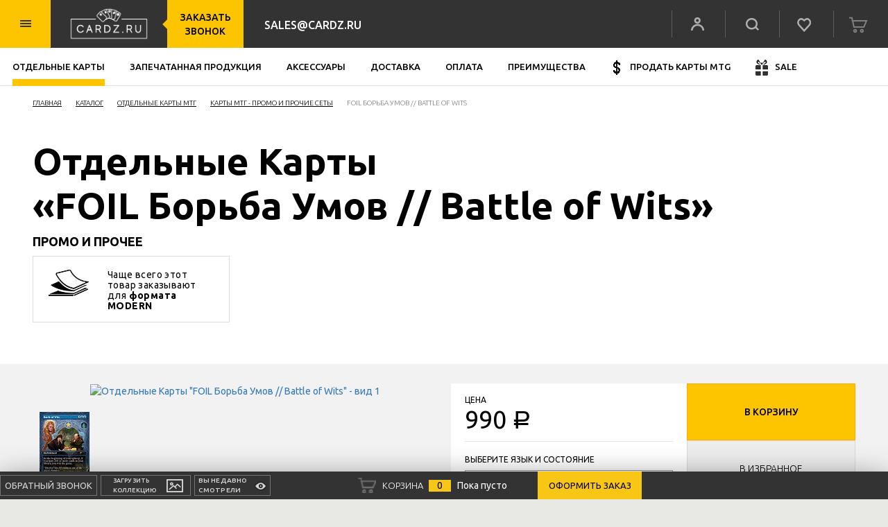

--- FILE ---
content_type: text/html; charset=UTF-8
request_url: https://cardz.ru/catalog/singles/other/sld-1446-f/
body_size: 40102
content:

<!DOCTYPE html>
<html lang="ru">
<head>
    <meta name="viewport" content="width=device-width, initial-scale=1.0">
<meta http-equiv="X-UA-Compatible" content="IE=edge">
<meta name="format-detection" content="telephone=no">
<meta name="SKYPE_TOOLBAR" content="SKYPE_TOOLBAR_PARSER_COMPATIBLE">
<meta charset="utf-8">
<meta name="yandex-verification" content="4d63789eab4f11ed" />
<meta name="apple-mobile-web-app-capable" content="yes" />
<link rel="apple-touch-icon" sizes="180x180" href="/favicon/apple-touch-icon.png">
<link rel="icon" type="image/png" href="/favicon/favicon-32x32.png" sizes="32x32">
<link rel="icon" type="image/png" href="/favicon/favicon-16x16.png" sizes="16x16">
<link rel="manifest" href="/favicon/manifest.json">
<link rel="mask-icon" href="/favicon/safari-pinned-tab.svg" color="#5bbad5">
<meta name="theme-color" content="#ffffff">



<title>Отдельные карты «FOIL Борьба Умов // Battle of Wits» MTG МТГ, купить от 990 рублей, цена, почтой по России</title>
    <meta http-equiv="Content-Type" content="text/html; charset=UTF-8" />
<meta name="robots" content="index, follow" />
<meta name="keywords" content="Отдельные карты «FOIL Борьба Умов // Battle of Wits» в колоду или коллекцию MTG" />
<meta name="description" content="➨Отдельные карты «FOIL Борьба Умов // Battle of Wits»  купить в MTG каталоге интернет-магазина CARDZ.RU по цене от 990 рублей с доставкой по Москве и в любой регион России. ✔" />
<script data-skip-moving="true">(function(w, d, n) {var cl = "bx-core";var ht = d.documentElement;var htc = ht ? ht.className : undefined;if (htc === undefined || htc.indexOf(cl) !== -1){return;}var ua = n.userAgent;if (/(iPad;)|(iPhone;)/i.test(ua)){cl += " bx-ios";}else if (/Windows/i.test(ua)){cl += ' bx-win';}else if (/Macintosh/i.test(ua)){cl += " bx-mac";}else if (/Linux/i.test(ua) && !/Android/i.test(ua)){cl += " bx-linux";}else if (/Android/i.test(ua)){cl += " bx-android";}cl += (/(ipad|iphone|android|mobile|touch)/i.test(ua) ? " bx-touch" : " bx-no-touch");cl += w.devicePixelRatio && w.devicePixelRatio >= 2? " bx-retina": " bx-no-retina";if (/AppleWebKit/.test(ua)){cl += " bx-chrome";}else if (/Opera/.test(ua)){cl += " bx-opera";}else if (/Firefox/.test(ua)){cl += " bx-firefox";}ht.className = htc ? htc + " " + cl : cl;})(window, document, navigator);</script>


<link href="https://fonts.googleapis.com/css?family=Ubuntu:400,300,500,700&subset=latin,cyrillic-ext,latin-ext,cyrillic" type="text/css"  rel="stylesheet" />
<link href="https://fonts.googleapis.com/css?family=Open+Sans:400,600,700,700i" type="text/css"  rel="stylesheet" />
<link href="/bitrix/js/ui/design-tokens/dist/ui.design-tokens.css?171675274626358" type="text/css"  rel="stylesheet" />
<link href="/bitrix/js/ui/fonts/opensans/ui.font.opensans.css?16638667422555" type="text/css"  rel="stylesheet" />
<link href="/bitrix/js/main/popup/dist/main.popup.bundle.css?175156550331694" type="text/css"  rel="stylesheet" />
<link href="/local/templates/.default/components/bik/catalog/catalog/style.css?1617981312749" type="text/css"  rel="stylesheet" />
<link href="/local/templates/.default/components/bik/catalog/catalog/bitrix/catalog.element/.default/style.css?161798131258" type="text/css"  rel="stylesheet" />
<link href="/bitrix/components/bitrix/system.pagenavigation/templates/round/style.css?16179811352917" type="text/css"  rel="stylesheet" />
<link href="/local/templates/.default/components/bitrix/catalog.section/similar/style.css?161798131227494" type="text/css"  rel="stylesheet" />
<link href="/local/styles/css/base.css?1689490912306456" type="text/css"  data-template-style="true"  rel="stylesheet" />
<link href="/local/styles/css/backend.css?161798131040011" type="text/css"  data-template-style="true"  rel="stylesheet" />
<link href="/local/styles/css/fourfour.css?16179813101824" type="text/css"  data-template-style="true"  rel="stylesheet" />
<link href="/local/styles/css/colorbox.css?16179813102334" type="text/css"  data-template-style="true"  rel="stylesheet" />
<link href="/local/styles/css/add_basket.css?16179813104272" type="text/css"  data-template-style="true"  rel="stylesheet" />
<link href="/local/styles/css/font-awesome.min.css?161798131029063" type="text/css"  data-template-style="true"  rel="stylesheet" />
<link href="/local/styles/css/mainw90fiez816by2snn4s4i.min.css?161798131015382" type="text/css"  data-template-style="true"  rel="stylesheet" />
<link href="/local/templates/.default/components/bitrix/search.title/search/style.css?16179813142370" type="text/css"  data-template-style="true"  rel="stylesheet" />







<meta name="twitter:card" content="product" />
<meta name="twitter:site" content="@cardzru" />
<meta name="twitter:title" content="Отдельные карты «FOIL Борьба Умов // Battle of Wits» от 990 рублей"/>
<meta name="twitter:description" content="Каталог карт MTG ✈ Доставка по РФ. ₽ Доступные цены, огромный выбор. ✔ Дополнительная информация по оплате и доставке по емейлу sales@cardz.ru" />
<meta name="twitter:creator" content="@cardzru" />
<meta name="twitter:image" content="http://www.cardz.ru/upload/iblock/d60/uo8jfwovzs6by39jla727wjw0hukb3nk.jpg" />
<meta name="twitter:data1" content="990" />
<meta name="twitter:label1" content="Price" />
<meta property="og:title" content="Отдельные карты «FOIL Борьба Умов // Battle of Wits» от 990 рублей" />
<meta property="og:type" content="article" />
<meta property="og:url" content="cardz.ru/catalog/singles/other/sld-1446-f/" />
<meta property="og:image" content="http://www.cardz.ru/upload/iblock/d60/uo8jfwovzs6by39jla727wjw0hukb3nk.jpg" />
<meta property="og:description" content="Каталог карт MTG ✈ Доставка по РФ. ₽ Доступные цены, огромный выбор. ✔ Дополнительная информация по оплате и доставке по емейлу sales@cardz.ru" />
<meta property="og:site_name" content="CARDZ.RU – редкие и ценные карты MTG" />
<meta property="og:price:amount" content="990" />
<meta property="og:currency" content="RUB" />



</head>
<body>
<div id="panel"></div>
<div id="cnt-main">
    <!-- header-->
    <header id="cnt-header" class="cnt-header">
        
<!-- information-->
<div class="cnt-header-information">
    <div class="cnt-header-search_open clearfix">
        <!-- search-->
        <div class="cnt-header-search type-close float-right touch-hover">
            <span class="icon icon-header-search-close"></span>
        </div>
        <!-- search input-->
        <div class="cnt-header-search_open_input">
            	<div id="title-search">
	<form action="/search/index.php">
	  <input type="text" id="title-search-input" name="q" placeholder="Поиск" autocomplete="off"  class="form-control" autofocus>
			</form>
	</div>
        </div>
    </div>
    <div class="container width-100-procent padding-0">
        <!-- button-->
        <div class="cnt-header-catalog-button float-left xs-none touch-hover">
            <span class="icon icon-header-catalog-open"></span>
        </div>
        <!-- brand-->
        <div class="cnt-header-brand float-left xs-float-none xs-text-center">
            <a href="/" class="link-display-block">
                <img width="132" alt="logo.png" src="/local/styles/img/logo/logo_header.png" height="65"
     title="CARDZ.RU">            </a>
        </div>
        <!-- number-->
        <div class="cnt-header-number type-border type-inline-block float-left sm-none" style="display: none;">
            <div class="display-inline-block-middle">
                <span class="el-big">
                    8 (905) 539-33-73                </span>
                <span class="el-small">
                                    </span>
            </div>
        </div>
        <!-- call-->
        <div class="cnt-header-call type-inline-block float-left xs-none">
            <div class="display-inline-block-middle" data-toggle="modal" data-target="#modal-callback">заказать звонок</div>
        </div>
        <!-- email-->
        <div class="cnt-header-email type-inline-block float-left sm-none">
            <div class="display-inline-block-middle">
                sales@cardz.ru            </div>
        </div>
        <div class="cnt-header-123 type-inline-block float-left sl-none" style="display: none; margin-left: 9px;">
            <div class="display-inline-block-middle">
                8 (905) 539-33-73                <br>
                <a href="mailto:sales@cardz.ru" style="color: white;">sales@cardz.ru</a>
            </div>
        </div>
        <!-- modal designer-->
        <div class="cnt-header-designer type-inline-block float-left">
            <div class="wraper">
                <a href="#" class="help_link" data-toggle="modal" data-target="#modal-designer"></a>
                <span class="help">
                    бесплатная<br> помощь<br> консультанта
                </span>
                <img src="/local/styles/img/hand-white.png" alt="" class="hand-white">
                <img src="/local/styles/img/hand.png" alt="" class="hand">
            </div>
        </div>
        <div class="your_pic">
            <a href="#" class="your_pic__link" data-toggle="modal" data-target="#modal-image">
                <span class="for-btn1">
                    продать<br> карты   <br> магазину   
                </span>
                <img src="/local/styles/img/your-pic__icon.png" alt="" class="for-btn1">

                <span class="for-btn2">
                    Загрузить
                </span>
                <img src="/local/styles/img/your-pic__icon2.png" alt="" class="for-btn2">
            </a>
        </div>
        <!-- search user-->
        <div class="cnt-header-search-user float-right xs-float-none">
            <!-- button xs-->
            <div class="cnt-header-catalog-button float-left display-none xs-block touch-hover">
                <span class="icon icon-header-catalog-open"></span>
            </div>
            <!-- user-->
            <div class="cnt-header-user_cnt type-border float-left xs-none">
                                    <div class="cnt-header-user_open">
                        <span class="h5 font-size-16">Вход</span>
                        
    <form action="/local/ajax/form_auth_form.php" method="POST" name="loginForm" id="auth_form">
        <div class="form-group">
            <label class="form-label">Логин</label>
            <input type="text" id="loginFormField11" data-requared="true" data-label="login" name="buy_login" placeholder="" class="form-control">
        </div>
        <div class="form-group">
            <label class="form-label">Пароль</label>
            <input type="password" id="loginFormField21" data-requared="true" data-label="pass" name="buy_pass" placeholder="" class="form-control">
        </div>
        <div class="error" style="color:red;"></div>
        <div class="form-group">
                            <label class="auth-title">
                    Войти как пользователь:                </label>
                
<div id="auth-serv-icons" class="row row-padding-0">
                    
                        <a class="col-xs-1" title="Одноклассники" href="javascript:void(0)" onclick="BX.util.popup('https://www.odnoklassniki.ru/oauth/authorize?client_id=1248544256&amp;redirect_uri=https%3A%2F%2Fcardz.ru%2Fbitrix%2Ftools%2Foauth%2Fodnoklassniki.php&amp;response_type=code&amp;state=site_id%3Ds1%26backurl%3D%252Fcatalog%252Fsingles%252Fother%252Fsld-1446-f%252Findex.php%253Fcheck_key%253Da0ca02e81773d59a8cf0095e0216b59c%26redirect_url%3D%252Fcatalog%252Fsingles%252Fother%252Fsld-1446-f%252Findex.php%26mode%3Dopener', 580, 400)">
                <span class="fa fa-odnoklassniki ss-icon odnoklassniki"></span>
            </a>
        
                    
                        <a class="col-xs-1" title="ВКонтакте" href="javascript:void(0)" onclick="BX.util.popup('https://id.vk.ru/authorize?client_id=5675347&amp;redirect_uri=https%3A%2F%2Fcardz.ru%2Fbitrix%2Ftools%2Foauth%2Fvkontakte.php&amp;scope=friends,offline,email&amp;response_type=code&amp;code_challenge_method=S256&amp;code_challenge=gQxhVRVcd-2245Q6kluVa_A0WvKrqMLaw_hxFOLIh-0&amp;state=[base64]', 660, 425)">
                <span class="fa fa-vk ss-icon vk"></span>
            </a>
        
                    
                        <a class="col-xs-1" title="Мой Мир" href="javascript:void(0)" onclick="BX.util.popup('https://connect.mail.ru/oauth/authorize?client_id=749079&amp;redirect_uri=https://cardz.ru/catalog/singles/other/sld-1446-f/index.php?auth_service_id=MyMailRu&amp;response_type=code&amp;state=site_id%3Ds1%26backurl%3D%2Fcatalog%2Fsingles%2Fother%2Fsld-1446-f%2Findex.php%3Fcheck_key%3Da0ca02e81773d59a8cf0095e0216b59c', 580, 400)">
                <span class="fa fa-mymailru ss-icon mymailru"></span>
            </a>
        
                    
                        <a class="col-xs-1" title="X" href="javascript:void(0)" onclick="BX.util.popup('/bitrix/tools/oauth/twitter.php?check_key=a0ca02e81773d59a8cf0095e0216b59c&amp;backurl=%252Fcatalog%252Fsingles%252Fother%252Fsld-1446-f%252Findex.php', 800, 450)">
                <span class="fa fa-twitter ss-icon twitter"></span>
            </a>
        
                    
                        <a class="col-xs-1" title="Facebook" href="javascript:void(0)" onclick="BX.util.popup('https://www.facebook.com/dialog/oauth?client_id=1780814275540493&amp;redirect_uri=https%3A%2F%2Fcardz.ru%2Fbitrix%2Ftools%2Foauth%2Ffacebook.php&amp;scope=email&amp;display=popup&amp;state=site_id%3Ds1%26backurl%3D%252Fcatalog%252Fsingles%252Fother%252Fsld-1446-f%252Findex.php%253Fcheck_key%253Da0ca02e81773d59a8cf0095e0216b59c%26redirect_url%3D%252Fcatalog%252Fsingles%252Fother%252Fsld-1446-f%252Findex.php', 580, 400)">
                <span class="fa fa-facebook ss-icon facebook"></span>
            </a>
        
                    
            <a class="col-xs-1" title="Mail.Ru OpenID" href="javascript:void(0)" onclick="$('.mailru').click();">
                <span class="fa fa-openid-mail-ru ss-icon openid-mail-ru"></span>
            </a>

        
    </div>            
        </div>
        <div class="cnt-header-user_open_btn form-inline">
            <div class="form-group">
                <input type="submit" class="btn btn-type-1 btn-size-5" value='Вход'>
            </div>
            <div class="form-group">
                <a href="/login/index.php?register=yes" class="font-size-12 a-color-2 a-underline">Регистрация</a>
                <a style="margin-left: 5px;" href="/auth/index.php?forgot_password=yes" class="font-size-12 a-color-2 a-underline">Забыли пароль?</a>
            </div>
        </div>
    </form>
                    </div>
                    <div class="cnt-header-user touch-hover">
                        <span class="icon icon-header-user"></span>
                    </div>
                            </div>
            <!-- search-->
            <div class="cnt-header-search type-border type-open float-left touch-hover">
                <span class="icon icon-header-search"></span>
            </div>
            <!-- like-->
            <div class="cnt-header-like type-border float-left display-none sm-block touch-hover">
                <a href="/favorite/" style="text-decoration: none;color: #fff;">
                    <span class="icon icon-header-like-2 icon-left"></span>
                    <span class='count' style="display:none"></span>
                </a>
            </div>
            <!-- cart-->
            <div class="cnt-header-cart type-border float-left display-none sm-block touch-hover" onclick="location.href='/personal/cart/'">
                <span class="icon icon-header-cart-2 icon-left"></span>
                <span class='count'></span>
            </div>
        </div>
    </div>
</div>
<!-- catalog-->
<div class="cnt-header-catalog">
    <div class="container width-100-procent padding-0">

        


    <div class="accordion-parent display-none xs-block">
        <div class="cnt-header-catalog-open-xs accordion-header">
            <span class="icon icon-header-nav-xs-open"></span>
            <span>О компании</span>
        </div>
        <div class="cnt-header-catalog-open-cnt-xs accordion-cnt">
            <ul class="list-unstyled">

                                    
                    <li><a href=""> </a></li>

                                    
                    <li><a href="/o-kompanii/preimushchestva/">Преимущества</a></li>

                                    
                    <li><a href="/o-kompanii/reviews/">Отзывы</a></li>

                                    
                    <li><a href="/o-kompanii/voprosy-otvety/">Вопросы и Ответы</a></li>

                                    
                    <li><a href="/o-kompanii/news/">Новости</a></li>

                
            </ul>
        </div>

    </div>


    <div class="accordion-parent display-none xs-block">
        <div class="cnt-header-catalog-open-xs accordion-header">
            <span class="icon icon-header-nav-xs-open"></span>
            <span>Покупателям</span>
        </div>
        <div class="cnt-header-catalog-open-cnt-xs accordion-cnt">
            <ul class="list-unstyled">

                                    
                    <li><a href=""> </a></li>

                                    
                    <li><a href="/pokupatelyam/delivery/">Доставка</a></li>

                                    
                    <li><a href="/pokupatelyam/payment/">Оплата</a></li>

                                    
                    <li><a href="/pokupatelyam/opredeleniye-sostoyaniya-karty/">Состояние Карт</a></li>

                                    
                    <li><a href="/pokupatelyam/prodazha-kart-mtg/">Продажа Карт Магазину</a></li>

                
            </ul>
        </div>

    </div>


        <div class="accordion-parent display-none xs-block"
             >
            <div class="cnt-header-catalog-open-xs accordion-header">
                                    <span class="icon icon-header-nav-xs-open"></span>
                    <span>Вход</span>
                            </div>
            <div class="cnt-header-catalog-open-cnt-xs type-2 accordion-cnt">
                
    <form action="/local/ajax/form_auth_form.php" method="POST" name="loginForm" id="auth_form_mobile">
        <div class="form-group">
            <label class="form-label">Логин</label>
            <input type="text" id="loginFormField11" data-requared="true" data-label="login" name="buy_login" placeholder="" class="form-control">
        </div>
        <div class="form-group">
            <label class="form-label">Пароль</label>
            <input type="password" id="loginFormField21" data-requared="true" data-label="pass" name="buy_pass" placeholder="" class="form-control">
        </div>
        <div class="error" style="color:red;"></div>
        <div class="form-group">
                            <label class="auth-title">
                    Войти как пользователь:                </label>
                
<div id="auth-serv-icons" class="row row-padding-0">
                    
                        <a class="col-xs-1" title="Одноклассники" href="javascript:void(0)" onclick="BX.util.popup('https://www.odnoklassniki.ru/oauth/authorize?client_id=1248544256&amp;redirect_uri=https%3A%2F%2Fcardz.ru%2Fbitrix%2Ftools%2Foauth%2Fodnoklassniki.php&amp;response_type=code&amp;state=site_id%3Ds1%26backurl%3D%252Fcatalog%252Fsingles%252Fother%252Fsld-1446-f%252Findex.php%253Fcheck_key%253Da0ca02e81773d59a8cf0095e0216b59c%26redirect_url%3D%252Fcatalog%252Fsingles%252Fother%252Fsld-1446-f%252Findex.php%26mode%3Dopener', 580, 400)">
                <span class="fa fa-odnoklassniki ss-icon odnoklassniki"></span>
            </a>
        
                    
                        <a class="col-xs-1" title="ВКонтакте" href="javascript:void(0)" onclick="BX.util.popup('https://id.vk.ru/authorize?client_id=5675347&amp;redirect_uri=https%3A%2F%2Fcardz.ru%2Fbitrix%2Ftools%2Foauth%2Fvkontakte.php&amp;scope=friends,offline,email&amp;response_type=code&amp;code_challenge_method=S256&amp;code_challenge=gQxhVRVcd-2245Q6kluVa_A0WvKrqMLaw_hxFOLIh-0&amp;state=[base64]', 660, 425)">
                <span class="fa fa-vk ss-icon vk"></span>
            </a>
        
                    
                        <a class="col-xs-1" title="Мой Мир" href="javascript:void(0)" onclick="BX.util.popup('https://connect.mail.ru/oauth/authorize?client_id=749079&amp;redirect_uri=https://cardz.ru/catalog/singles/other/sld-1446-f/index.php?auth_service_id=MyMailRu&amp;response_type=code&amp;state=site_id%3Ds1%26backurl%3D%2Fcatalog%2Fsingles%2Fother%2Fsld-1446-f%2Findex.php%3Fcheck_key%3Da0ca02e81773d59a8cf0095e0216b59c', 580, 400)">
                <span class="fa fa-mymailru ss-icon mymailru"></span>
            </a>
        
                    
                        <a class="col-xs-1" title="X" href="javascript:void(0)" onclick="BX.util.popup('/bitrix/tools/oauth/twitter.php?check_key=a0ca02e81773d59a8cf0095e0216b59c&amp;backurl=%252Fcatalog%252Fsingles%252Fother%252Fsld-1446-f%252Findex.php', 800, 450)">
                <span class="fa fa-twitter ss-icon twitter"></span>
            </a>
        
                    
                        <a class="col-xs-1" title="Facebook" href="javascript:void(0)" onclick="BX.util.popup('https://www.facebook.com/dialog/oauth?client_id=1780814275540493&amp;redirect_uri=https%3A%2F%2Fcardz.ru%2Fbitrix%2Ftools%2Foauth%2Ffacebook.php&amp;scope=email&amp;display=popup&amp;state=site_id%3Ds1%26backurl%3D%252Fcatalog%252Fsingles%252Fother%252Fsld-1446-f%252Findex.php%253Fcheck_key%253Da0ca02e81773d59a8cf0095e0216b59c%26redirect_url%3D%252Fcatalog%252Fsingles%252Fother%252Fsld-1446-f%252Findex.php', 580, 400)">
                <span class="fa fa-facebook ss-icon facebook"></span>
            </a>
        
                    
            <a class="col-xs-1" title="Mail.Ru OpenID" href="javascript:void(0)" onclick="$('.mailru').click();">
                <span class="fa fa-openid-mail-ru ss-icon openid-mail-ru"></span>
            </a>

        
    </div>            
        </div>
        <div class="cnt-header-user_open_btn form-inline">
            <div class="form-group">
                <input type="submit" class="btn btn-type-1 btn-size-5" value='Вход'>
            </div>
            <div class="form-group">
                <a href="/login/index.php?register=yes" class="font-size-12 a-color-2 a-underline">Регистрация</a>
                <a style="margin-left: 5px;" href="/auth/index.php?forgot_password=yes" class="font-size-12 a-color-2 a-underline">Забыли пароль?</a>
            </div>
        </div>
    </form>
            </div>
        </div>
        <div class="row row-padding-0 xs-none">
            <div class="col-xs-12 col-sm-5 col-md-7 cnt-header-catalog_l">
                <div class="row">
                    


    <div class="col-xs-12 col-sm-6 col-md-4">
        <div class="cnt-header-catalog_list">
            <span class="h5 font-size-18 font-weight-500">
                <a class="f-link" href="/o-kompanii/">
                    О компании                </a>
            </span>
            <ul class="list-unstyled ul">

                                    
                    <li><a href=""> </a></li>

                                    
                    <li><a href="/o-kompanii/preimushchestva/">Преимущества</a></li>

                                    
                    <li><a href="/o-kompanii/reviews/">Отзывы</a></li>

                                    
                    <li><a href="/o-kompanii/voprosy-otvety/">Вопросы и Ответы</a></li>

                                    
                    <li><a href="/o-kompanii/news/">Новости</a></li>

                
            </ul>
        </div>
    </div>


    <div class="col-xs-12 col-sm-6 col-md-4">
        <div class="cnt-header-catalog_list">
            <span class="h5 font-size-18 font-weight-500">
                <a class="f-link" href="/pokupatelyam/">
                    Покупателям                </a>
            </span>
            <ul class="list-unstyled ul">

                                    
                    <li><a href=""> </a></li>

                                    
                    <li><a href="/pokupatelyam/delivery/">Доставка</a></li>

                                    
                    <li><a href="/pokupatelyam/payment/">Оплата</a></li>

                                    
                    <li><a href="/pokupatelyam/opredeleniye-sostoyaniya-karty/">Состояние Карт</a></li>

                                    
                    <li><a href="/pokupatelyam/prodazha-kart-mtg/">Продажа Карт Магазину</a></li>

                
            </ul>
        </div>
    </div>

                </div>
            </div>
            <div class="col-xs-12 col-sm-7 col-md-5 cnt-header-catalog_r">
                <div class="row">
                    <div class="col-xs-12 col-sm-6 col-md-6" style="display: none;">
                        <div class="cnt-header-catalog_list type-2">
                            <ul class="list-unstyled ul">
                                <li class="cnt-footer-information_list_number">
                                    <span class="font-weight-500 font-size-19">
                                        8 (905) 539-33-73                                    </span>
                                    <span class="font-size-9 text-transfrom-uppercase">
                                                                            </span>
                                </li>
                                                                    <li class="cnt-footer-information_list_number">
                                        <span class="font-weight-500 font-size-19">
                                            8 (800) 555-37-49
                                        </span>
                                        <span class="font-size-9 text-transfrom-uppercase">
                                            Звонки по россии бесплатны
                                        </span>
                                    </li>
                                                            </ul>
                        </div>
                    </div>
                    <div class="col-xs-12 col-sm-6 col-md-6">
                        <div class="cnt-header-catalog_list type-2">
                            <ul class="list-unstyled ul type-2">
                                <li>
                                    <div class="cnt-footer-information_list_schedule type-2">
                                        <span>Пн - Пт — 9:00 - 19:00</span><span>Cб. Вс. — выходной</span>
                                    </div>
                                </li>
                                <li>
                                    <div class="cnt-footer-information_list_info">
                                        Заказы принимаются круглосуточно 24/7
                                    </div>
                                </li>
                            </ul>
                        </div>
                    </div>
                </div>
            </div>
        </div>
    </div>
</div>
<!-- menu-->
<div class="cnt-header-menu accordion-parent">
    <div class="container width-100-procent padding-0">
        <!-- nav_mobile -->
        

    <div class="cnt-header-nav-open-xs display-none xs-block accordion-header">
        <span class="icon icon-header-nav-xs-open"></span>

                    <span class="arrow">Каталог</span>
                                                                                                                                                                                                                                                                                                                                                                                                                                                                                                                                                            </div>

    <div class="cnt-header-nav-open-cnt-xs display-none accordion-cnt">
        <ul class="list-unstyled">

                                                        
                    <li>
                        <a href="/catalog/singles/">
                            <span class="arrow">Каталог</span> Отдельные Карты</a>
                    </li>
                                                                                                                                                                                                                                                                                                                                                                                                        
                    <li>
                        <a href="/catalog/sealed/">
                            <span class="arrow">Каталог</span> Запечатанная Продукция</a>
                    </li>
                                                                                                                                                                                                                                                                                        
                    <li>
                        <a href="/catalog/aksessuary/">
                            <span class="arrow">Каталог</span> Аксессуары</a>
                    </li>
                                                                                    
                    <li>
                        <a href="/pokupatelyam/delivery/">
                            <span class="arrow">Каталог</span> Доставка</a>
                    </li>
                                                                                    
                    <li>
                        <a href="/pokupatelyam/payment/">
                            <span class="arrow">Каталог</span> Оплата</a>
                    </li>
                                                                                    
                    <li>
                        <a href="/o-kompanii/preimushchestva/">
                            <span class="arrow">Каталог</span> Преимущества</a>
                    </li>
                                                                                    
                    <li>
                        <a href="/pokupatelyam/prodazha-kart-mtg/">
                            <span class="arrow">Каталог</span> Продать карты MTG</a>
                    </li>
                                                                                    
                    <li>
                        <a href="/actions/">
                            <span class="arrow">Каталог</span> Sale</a>
                    </li>
                                        
        </ul>
    </div>
        <!-- nav -->
        <div class="cnt-header-nav float-left xs-none">
            
<ul id="header-nav" class="list-unstyled clearfix">
                        <li class="first-level actived">

                
                    <div class="cnt-header-nav_submenu">
                        <div class="container width-100-procent padding-0">
                            <div class="cnt-header-nav_submenu_top">
                                                                <div class="row row-padding-30">
                                                                            <div class="col-xs-2">
                                            <div class="cnt-header-nav_submenu_list">

                                                
                                                <div style="background-image: url(/upload/resize_cache/iblock/4dd/140_59_240cd750bba9870f18aada2478b24840a/4dd049b11cfa6f75e19edb34e6db46e8.jpg)"
                                                     class="cnt-header-nav_submenu_list_header">
                                                    <div class="el-bg-fon">
                                                        <a href="/catalog/singles/regular/"></a>
                                                    </div>
                                                    <div class="el-title">
                                                        <span class="h5 font-size-14 h-uppercase">Регулярные сеты</span>
                                                    </div>
                                                </div>

                                                <ul class="list-unstyled ul">
                                                                                                                                                                                                                    <li>
                                                                                                                            <a href="/catalog/singles/regular/afr/">Adventures in the Forgotten Realms | Приключения в Забытых Королевствах</a>
                                                                                                                    </li>
                                                                                                                                                                    <li>
                                                                                                                            <a href="/catalog/singles/regular/aer/">Aether Revolt | Эфирный Бунт</a>
                                                                                                                    </li>
                                                                                                                                                                    <li>
                                                                                                                            <a href="/catalog/singles/regular/all/">Alliances</a>
                                                                                                                    </li>
                                                                                                                                                                    <li>
                                                                                                                            <a href="/catalog/singles/regular/akh/">Amonkhet | Амонхет</a>
                                                                                                                    </li>
                                                                                                                                                                    <li class="top_menu_hidden" style="display: none;">
                                                                                                                            <a href="/catalog/singles/regular/atq/">Antiquities</a>
                                                                                                                    </li>
                                                                                                                                                                    <li class="top_menu_hidden" style="display: none;">
                                                                                                                            <a href="/catalog/singles/regular/apc/">Apocalypse</a>
                                                                                                                    </li>
                                                                                                                                                                    <li class="top_menu_hidden" style="display: none;">
                                                                                                                            <a href="/catalog/singles/regular/avr/">Avacyn Restored | Возвращение Авацины</a>
                                                                                                                    </li>
                                                                                                                                                                    <li class="top_menu_hidden" style="display: none;">
                                                                                                                            <a href="/catalog/singles/regular/bfz/">Battle for Zendikar | Битва за Зендикар</a>
                                                                                                                    </li>
                                                                                                                                                                    <li class="top_menu_hidden" style="display: none;">
                                                                                                                            <a href="/catalog/singles/regular/bok/">Betrayers of Kamigawa</a>
                                                                                                                    </li>
                                                                                                                                                                    <li class="top_menu_hidden" style="display: none;">
                                                                                                                            <a href="/catalog/singles/regular/bng/">Born of the Gods | Порождения Богов</a>
                                                                                                                    </li>
                                                                                                                                                                    <li class="top_menu_hidden" style="display: none;">
                                                                                                                            <a href="/catalog/singles/regular/chk/">Champions of Kamigawa</a>
                                                                                                                    </li>
                                                                                                                                                                    <li class="top_menu_hidden" style="display: none;">
                                                                                                                            <a href="/catalog/singles/regular/con/">Conflux | Слияние</a>
                                                                                                                    </li>
                                                                                                                                                                    <li class="top_menu_hidden" style="display: none;">
                                                                                                                            <a href="/catalog/singles/regular/dka/">Dark Ascension | Возвышение Мрака</a>
                                                                                                                    </li>
                                                                                                                                                                    <li class="top_menu_hidden" style="display: none;">
                                                                                                                            <a href="/catalog/singles/regular/dst/">Darksteel</a>
                                                                                                                    </li>
                                                                                                                                                                    <li class="top_menu_hidden" style="display: none;">
                                                                                                                            <a href="/catalog/singles/regular/dis/">Dissension | Раскол</a>
                                                                                                                    </li>
                                                                                                                                                                    <li class="top_menu_hidden" style="display: none;">
                                                                                                                            <a href="/catalog/singles/regular/dom/">Dominaria | Доминария</a>
                                                                                                                    </li>
                                                                                                                                                                    <li class="top_menu_hidden" style="display: none;">
                                                                                                                            <a href="/catalog/singles/regular/dmu/">Dominaria United</a>
                                                                                                                    </li>
                                                                                                                                                                    <li class="top_menu_hidden" style="display: none;">
                                                                                                                            <a href="/catalog/singles/regular/dtk/">Dragons of Tarkir | Драконы Таркира</a>
                                                                                                                    </li>
                                                                                                                                                                    <li class="top_menu_hidden" style="display: none;">
                                                                                                                            <a href="/catalog/singles/regular/dsk/">Duskmourn: House of Horror</a>
                                                                                                                    </li>
                                                                                                                                                                    <li class="top_menu_hidden" style="display: none;">
                                                                                                                            <a href="/catalog/singles/regular/eve/">Eventide | Сумерки</a>
                                                                                                                    </li>
                                                                                                                                                                    <li class="top_menu_hidden" style="display: none;">
                                                                                                                            <a href="/catalog/singles/regular/exo/">Exodus</a>
                                                                                                                    </li>
                                                                                                                                                                    <li class="top_menu_hidden" style="display: none;">
                                                                                                                            <a href="/catalog/singles/regular/frf/">Fate Reforged | Перекованная Судьба</a>
                                                                                                                    </li>
                                                                                                                                                                    <li class="top_menu_hidden" style="display: none;">
                                                                                                                            <a href="/catalog/singles/regular/fut/">Future Sight | Взгляд в Будущее</a>
                                                                                                                    </li>
                                                                                                                                                                    <li class="top_menu_hidden" style="display: none;">
                                                                                                                            <a href="/catalog/singles/regular/grn/">Guilds of Ravnica | Гильдии Равники</a>
                                                                                                                    </li>
                                                                                                                                                                    <li class="top_menu_hidden" style="display: none;">
                                                                                                                            <a href="/catalog/singles/regular/hou/">Hour of Devastation | Час Разрушения</a>
                                                                                                                    </li>
                                                                                                                                                                    <li class="top_menu_hidden" style="display: none;">
                                                                                                                            <a href="/catalog/singles/regular/ice/">Ice Age</a>
                                                                                                                    </li>
                                                                                                                                                                    <li class="top_menu_hidden" style="display: none;">
                                                                                                                            <a href="/catalog/singles/regular/iko/">Ikoria: Lair of Behemoths | Икория: Логово Исполинов</a>
                                                                                                                    </li>
                                                                                                                                                                    <li class="top_menu_hidden" style="display: none;">
                                                                                                                            <a href="/catalog/singles/regular/isd/">Innistrad | Иннистрад</a>
                                                                                                                    </li>
                                                                                                                                                                    <li class="top_menu_hidden" style="display: none;">
                                                                                                                            <a href="/catalog/singles/regular/vow/">Innistrad: Crimson Vow | Иннистрад: Багровая Клятва</a>
                                                                                                                    </li>
                                                                                                                                                                    <li class="top_menu_hidden" style="display: none;">
                                                                                                                            <a href="/catalog/singles/regular/mid/">Innistrad: Midnight Hunt | Иннистрад: Полночная Охота</a>
                                                                                                                    </li>
                                                                                                                                                                    <li class="top_menu_hidden" style="display: none;">
                                                                                                                            <a href="/catalog/singles/regular/inv/">Invasion</a>
                                                                                                                    </li>
                                                                                                                                                                    <li class="top_menu_hidden" style="display: none;">
                                                                                                                            <a href="/catalog/singles/regular/xln/">Ixalan | Иксалан</a>
                                                                                                                    </li>
                                                                                                                                                                    <li class="top_menu_hidden" style="display: none;">
                                                                                                                            <a href="/catalog/singles/regular/jou/">Journey into Nyx | Путешествие в Никс</a>
                                                                                                                    </li>
                                                                                                                                                                    <li class="top_menu_hidden" style="display: none;">
                                                                                                                            <a href="/catalog/singles/regular/jud/">Judgment</a>
                                                                                                                    </li>
                                                                                                                                                                    <li class="top_menu_hidden" style="display: none;">
                                                                                                                            <a href="/catalog/singles/regular/khm/">Kaldheim | Калдхайм</a>
                                                                                                                    </li>
                                                                                                                                                                    <li class="top_menu_hidden" style="display: none;">
                                                                                                                            <a href="/catalog/singles/regular/neo/">Kamigawa: Neon Dynasty | Камигава: Неоновая Династия</a>
                                                                                                                    </li>
                                                                                                                                                                    <li class="top_menu_hidden" style="display: none;">
                                                                                                                            <a href="/catalog/singles/regular/ktk/">Khans of Tarkir | Ханы Таркира</a>
                                                                                                                    </li>
                                                                                                                                                                    <li class="top_menu_hidden" style="display: none;">
                                                                                                                            <a href="/catalog/singles/regular/leg/">Legends</a>
                                                                                                                    </li>
                                                                                                                                                                    <li class="top_menu_hidden" style="display: none;">
                                                                                                                            <a href="/catalog/singles/regular/lrw/">Lorwyn | Лорвин</a>
                                                                                                                    </li>
                                                                                                                                                                    <li class="top_menu_hidden" style="display: none;">
                                                                                                                            <a href="/catalog/singles/regular/mat/">March of the Machine: The Aftermath</a>
                                                                                                                    </li>
                                                                                                                                                                    <li class="top_menu_hidden" style="display: none;">
                                                                                                                            <a href="/catalog/singles/regular/mmq/">Mercadian Masques</a>
                                                                                                                    </li>
                                                                                                                                                                    <li class="top_menu_hidden" style="display: none;">
                                                                                                                            <a href="/catalog/singles/regular/mir/">Mirage</a>
                                                                                                                    </li>
                                                                                                                                                                    <li class="top_menu_hidden" style="display: none;">
                                                                                                                            <a href="/catalog/singles/regular/mrd/">Mirrodin</a>
                                                                                                                    </li>
                                                                                                                                                                    <li class="top_menu_hidden" style="display: none;">
                                                                                                                            <a href="/catalog/singles/regular/mbs/">Mirrodin Besieged | Осада Мирродина</a>
                                                                                                                    </li>
                                                                                                                                                                    <li class="top_menu_hidden" style="display: none;">
                                                                                                                            <a href="/catalog/singles/regular/mkm/">Murders at Karlov Manor</a>
                                                                                                                    </li>
                                                                                                                                                                    <li class="top_menu_hidden" style="display: none;">
                                                                                                                            <a href="/catalog/singles/regular/nem/">Nemesis</a>
                                                                                                                    </li>
                                                                                                                                                                    <li class="top_menu_hidden" style="display: none;">
                                                                                                                            <a href="/catalog/singles/regular/nph/">New Phyrexia | Новая Фирексия</a>
                                                                                                                    </li>
                                                                                                                                                                    <li class="top_menu_hidden" style="display: none;">
                                                                                                                            <a href="/catalog/singles/regular/ody/">Odyssey</a>
                                                                                                                    </li>
                                                                                                                                                                    <li class="top_menu_hidden" style="display: none;">
                                                                                                                            <a href="/catalog/singles/regular/ons/">Onslaught</a>
                                                                                                                    </li>
                                                                                                                                                                    <li class="top_menu_hidden" style="display: none;">
                                                                                                                            <a href="/catalog/singles/regular/one/">Phyrexia: All Will Be One</a>
                                                                                                                    </li>
                                                                                                                                                                    <li class="top_menu_hidden" style="display: none;">
                                                                                                                            <a href="/catalog/singles/regular/plc/">Planar Chaos | Вселенский Хаос</a>
                                                                                                                    </li>
                                                                                                                                                                    <li class="top_menu_hidden" style="display: none;">
                                                                                                                            <a href="/catalog/singles/regular/pls/">Planeshift</a>
                                                                                                                    </li>
                                                                                                                                                                    <li class="top_menu_hidden" style="display: none;">
                                                                                                                            <a href="/catalog/singles/regular/pcy/">Prophecy</a>
                                                                                                                    </li>
                                                                                                                                                                    <li class="top_menu_hidden" style="display: none;">
                                                                                                                            <a href="/catalog/singles/regular/rna/">Ravnica Allegiance | Выбор Равники</a>
                                                                                                                    </li>
                                                                                                                                                                    <li class="top_menu_hidden" style="display: none;">
                                                                                                                            <a href="/catalog/singles/regular/rav/">Ravnica: City of Guilds | Равника: Город Гильдий</a>
                                                                                                                    </li>
                                                                                                                                                                    <li class="top_menu_hidden" style="display: none;">
                                                                                                                            <a href="/catalog/singles/regular/rtr/">Return to Ravnica | Возвращение в Равнику</a>
                                                                                                                    </li>
                                                                                                                                                                    <li class="top_menu_hidden" style="display: none;">
                                                                                                                            <a href="/catalog/singles/regular/roe/">Rise of the Eldrazi | Возрождение Эльдрази</a>
                                                                                                                    </li>
                                                                                                                                                                    <li class="top_menu_hidden" style="display: none;">
                                                                                                                            <a href="/catalog/singles/regular/rix/">Rivals of Ixalan | Борьба за Иксалан</a>
                                                                                                                    </li>
                                                                                                                                                                    <li class="top_menu_hidden" style="display: none;">
                                                                                                                            <a href="/catalog/singles/regular/som/">Scars of Mirrodin | Шрамы Мирродина</a>
                                                                                                                    </li>
                                                                                                                                                                    <li class="top_menu_hidden" style="display: none;">
                                                                                                                            <a href="/catalog/singles/regular/shm/">Shadowmoor | Шэдоумур</a>
                                                                                                                    </li>
                                                                                                                                                                    <li class="top_menu_hidden" style="display: none;">
                                                                                                                            <a href="/catalog/singles/regular/soi/">Shadows over Innistrad | Тени над Иннистрадом</a>
                                                                                                                    </li>
                                                                                                                                                                    <li class="top_menu_hidden" style="display: none;">
                                                                                                                            <a href="/catalog/singles/regular/ala/">Shards of Alara | Осколки Алары</a>
                                                                                                                    </li>
                                                                                                                                                                    <li class="top_menu_hidden" style="display: none;">
                                                                                                                            <a href="/catalog/singles/regular/snc/">Streets of New Capenna</a>
                                                                                                                    </li>
                                                                                                                                                                    <li class="top_menu_hidden" style="display: none;">
                                                                                                                            <a href="/catalog/singles/regular/sta/">Strixhaven Mystical Archive | Стриксхейвен Мистический Архив</a>
                                                                                                                    </li>
                                                                                                                                                                    <li class="top_menu_hidden" style="display: none;">
                                                                                                                            <a href="/catalog/singles/regular/stx/">Strixhaven: School of Mages | Стриксхейвен: Школа Магов</a>
                                                                                                                    </li>
                                                                                                                                                                    <li class="top_menu_hidden" style="display: none;">
                                                                                                                            <a href="/catalog/singles/regular/sth/">Stronghold</a>
                                                                                                                    </li>
                                                                                                                                                                    <li class="top_menu_hidden" style="display: none;">
                                                                                                                            <a href="/catalog/singles/regular/tmp/">Tempest</a>
                                                                                                                    </li>
                                                                                                                                                                    <li class="top_menu_hidden" style="display: none;">
                                                                                                                            <a href="/catalog/singles/regular/bro/">The Brothers' War</a>
                                                                                                                    </li>
                                                                                                                                                                    <li class="top_menu_hidden" style="display: none;">
                                                                                                                            <a href="/catalog/singles/regular/brr/">The Brothers' War Retro Artifacts</a>
                                                                                                                    </li>
                                                                                                                                                                    <li class="top_menu_hidden" style="display: none;">
                                                                                                                            <a href="/catalog/singles/regular/ths/">Theros | Терос</a>
                                                                                                                    </li>
                                                                                                                                                                    <li class="top_menu_hidden" style="display: none;">
                                                                                                                            <a href="/catalog/singles/regular/thb/">Theros: Beyond Death | Терос: За Порогом Смерти</a>
                                                                                                                    </li>
                                                                                                                                                                    <li class="top_menu_hidden" style="display: none;">
                                                                                                                            <a href="/catalog/singles/regular/eld/">Throne of Eldraine | Престол Элдраина</a>
                                                                                                                    </li>
                                                                                                                                                                    <li class="top_menu_hidden" style="display: none;">
                                                                                                                            <a href="/catalog/singles/regular/tsp/">Time Spiral | Спираль Времени</a>
                                                                                                                    </li>
                                                                                                                                                                    <li class="top_menu_hidden" style="display: none;">
                                                                                                                            <a href="/catalog/singles/regular/tor/">Torment</a>
                                                                                                                    </li>
                                                                                                                                                                    <li class="top_menu_hidden" style="display: none;">
                                                                                                                            <a href="/catalog/singles/regular/uds/">Urza's Destiny</a>
                                                                                                                    </li>
                                                                                                                                                                    <li class="top_menu_hidden" style="display: none;">
                                                                                                                            <a href="/catalog/singles/regular/ulg/">Urza's Legacy</a>
                                                                                                                    </li>
                                                                                                                                                                    <li class="top_menu_hidden" style="display: none;">
                                                                                                                            <a href="/catalog/singles/regular/usg/">Urza's Saga</a>
                                                                                                                    </li>
                                                                                                                                                                    <li class="top_menu_hidden" style="display: none;">
                                                                                                                            <a href="/catalog/singles/regular/vis/">Visions</a>
                                                                                                                    </li>
                                                                                                                                                                    <li class="top_menu_hidden" style="display: none;">
                                                                                                                            <a href="/catalog/singles/regular/war/">War of the Spark | Война Искры</a>
                                                                                                                    </li>
                                                                                                                                                                    <li class="top_menu_hidden" style="display: none;">
                                                                                                                            <a href="/catalog/singles/regular/wth/">Weatherlight</a>
                                                                                                                    </li>
                                                                                                                                                                    <li class="top_menu_hidden" style="display: none;">
                                                                                                                            <a href="/catalog/singles/regular/woe/">Wilds of Eldraine</a>
                                                                                                                    </li>
                                                                                                                                                                    <li class="top_menu_hidden" style="display: none;">
                                                                                                                            <a href="/catalog/singles/regular/wwk/">Worldwake | Пробуждение Мира</a>
                                                                                                                    </li>
                                                                                                                                                                    <li class="top_menu_hidden" style="display: none;">
                                                                                                                            <a href="/catalog/singles/regular/zen/">Zendikar | Зендикар</a>
                                                                                                                    </li>
                                                                                                                                                                    <li class="top_menu_hidden" style="display: none;">
                                                                                                                            <a href="/catalog/singles/regular/znr/">Zendikar Rising | Расцвет Зендикара</a>
                                                                                                                    </li>
                                                                                                            
                                                                                                            <div class="cnt-header-nav_submenu_list_more">
                                                            <a href="#" data-count="80">Еще 80</a>
                                                        </div>
                                                                                                    </ul>
                                            </div>
                                        </div>
                                                                            <div class="col-xs-2">
                                            <div class="cnt-header-nav_submenu_list">

                                                
                                                <div style="background-image: url(/upload/resize_cache/iblock/78a/140_59_240cd750bba9870f18aada2478b24840a/78a59e3e2e05cac99a31392bf1bb7d96.jpg)"
                                                     class="cnt-header-nav_submenu_list_header">
                                                    <div class="el-bg-fon">
                                                        <a href="/catalog/singles/masterpiece/"></a>
                                                    </div>
                                                    <div class="el-title">
                                                        <span class="h5 font-size-14 h-uppercase">Шедевры (Masterpieces)</span>
                                                    </div>
                                                </div>

                                                <ul class="list-unstyled ul">
                                                                                                                                                                                                                    <li>
                                                                                                                            <a href="/catalog/singles/masterpiece/mp2/">Amonkhet Invocations</a>
                                                                                                                    </li>
                                                                                                                                                                    <li>
                                                                                                                            <a href="/catalog/singles/masterpiece/otp/">Breaking News</a>
                                                                                                                    </li>
                                                                                                                                                                    <li>
                                                                                                                            <a href="/catalog/singles/masterpiece/mps/">Kaladesh Inventions</a>
                                                                                                                    </li>
                                                                                                                                                                    <li>
                                                                                                                            <a href="/catalog/singles/masterpiece/mul/">Multiverse Legends</a>
                                                                                                                    </li>
                                                                                                                                                                    <li class="top_menu_hidden" style="display: none;">
                                                                                                                            <a href="/catalog/singles/masterpiece/med/">Mythic Edition</a>
                                                                                                                    </li>
                                                                                                                                                                    <li class="top_menu_hidden" style="display: none;">
                                                                                                                            <a href="/catalog/singles/masterpiece/spg/">Special Guests</a>
                                                                                                                    </li>
                                                                                                                                                                    <li class="top_menu_hidden" style="display: none;">
                                                                                                                            <a href="/catalog/singles/masterpiece/puma/">Ultimate Box Topper</a>
                                                                                                                    </li>
                                                                                                                                                                    <li class="top_menu_hidden" style="display: none;">
                                                                                                                            <a href="/catalog/singles/masterpiece/wot/">Wilds of Eldraine: Enchanting Tales</a>
                                                                                                                    </li>
                                                                                                                                                                    <li class="top_menu_hidden" style="display: none;">
                                                                                                                            <a href="/catalog/singles/masterpiece/exp/">Zendikar Expeditions</a>
                                                                                                                    </li>
                                                                                                                                                                    <li class="top_menu_hidden" style="display: none;">
                                                                                                                            <a href="/catalog/singles/masterpiece/zne/">Zendikar Rising - Expeditions | Расцвет Зендикара - Экспедиции</a>
                                                                                                                    </li>
                                                                                                            
                                                                                                            <div class="cnt-header-nav_submenu_list_more">
                                                            <a href="#" data-count="6">Еще 6</a>
                                                        </div>
                                                                                                    </ul>
                                            </div>
                                        </div>
                                                                            <div class="col-xs-2">
                                            <div class="cnt-header-nav_submenu_list">

                                                
                                                <div style="background-image: url(/upload/resize_cache/iblock/b5d/140_59_240cd750bba9870f18aada2478b24840a/b5d4380bd65083bd59d207eec1eed557.jpg)"
                                                     class="cnt-header-nav_submenu_list_header">
                                                    <div class="el-bg-fon">
                                                        <a href="/catalog/singles/coreset/"></a>
                                                    </div>
                                                    <div class="el-title">
                                                        <span class="h5 font-size-14 h-uppercase">Базовые редакции</span>
                                                    </div>
                                                </div>

                                                <ul class="list-unstyled ul">
                                                                                                                                                                                                                    <li>
                                                                                                                            <a href="/catalog/singles/coreset/4ed/">4th Edition</a>
                                                                                                                    </li>
                                                                                                                                                                    <li>
                                                                                                                            <a href="/catalog/singles/coreset/5ed/">5th Edition</a>
                                                                                                                    </li>
                                                                                                                                                                    <li>
                                                                                                                            <a href="/catalog/singles/coreset/6ed/">6th Edition</a>
                                                                                                                    </li>
                                                                                                                                                                    <li>
                                                                                                                            <a href="/catalog/singles/coreset/7ed/">7th Edition</a>
                                                                                                                    </li>
                                                                                                                                                                    <li class="top_menu_hidden" style="display: none;">
                                                                                                                            <a href="/catalog/singles/coreset/8ed/">8th Edition</a>
                                                                                                                    </li>
                                                                                                                                                                    <li class="top_menu_hidden" style="display: none;">
                                                                                                                            <a href="/catalog/singles/coreset/fbb/">Foreign Black Bordered</a>
                                                                                                                    </li>
                                                                                                                                                                    <li class="top_menu_hidden" style="display: none;">
                                                                                                                            <a href="/catalog/singles/coreset/3ed/">Revised</a>
                                                                                                                    </li>
                                                                                                                                                                    <li class="top_menu_hidden" style="display: none;">
                                                                                                                            <a href="/catalog/singles/coreset/2ed/">Unlimited</a>
                                                                                                                    </li>
                                                                                                            
                                                                                                            <div class="cnt-header-nav_submenu_list_more">
                                                            <a href="#" data-count="4">Еще 4</a>
                                                        </div>
                                                                                                    </ul>
                                            </div>
                                        </div>
                                                                            <div class="col-xs-2">
                                            <div class="cnt-header-nav_submenu_list">

                                                
                                                <div style="background-image: url(/upload/resize_cache/iblock/c96/140_59_240cd750bba9870f18aada2478b24840a/c96fa23842776b55fb95b716ad2772c9.jpg)"
                                                     class="cnt-header-nav_submenu_list_header">
                                                    <div class="el-bg-fon">
                                                        <a href="/catalog/singles/masters/"></a>
                                                    </div>
                                                    <div class="el-title">
                                                        <span class="h5 font-size-14 h-uppercase">Masters</span>
                                                    </div>
                                                </div>

                                                <ul class="list-unstyled ul">
                                                                                                                                                                                                                    <li>
                                                                                                                            <a href="/catalog/singles/masters/cmm/">Commander Masters</a>
                                                                                                                    </li>
                                                                                                                                                                    <li>
                                                                                                                            <a href="/catalog/singles/masters/dmr/">Dominaria Remastered</a>
                                                                                                                    </li>
                                                                                                                                                                    <li>
                                                                                                                            <a href="/catalog/singles/masters/2xm/">Double Masters</a>
                                                                                                                    </li>
                                                                                                                                                                    <li>
                                                                                                                            <a href="/catalog/singles/masters/2x2/">Double Masters 2022</a>
                                                                                                                    </li>
                                                                                                                                                                    <li class="top_menu_hidden" style="display: none;">
                                                                                                                            <a href="/catalog/singles/masters/ema/">Eternal Masters</a>
                                                                                                                    </li>
                                                                                                                                                                    <li class="top_menu_hidden" style="display: none;">
                                                                                                                            <a href="/catalog/singles/masters/ima/">Iconic Masters</a>
                                                                                                                    </li>
                                                                                                                                                                    <li class="top_menu_hidden" style="display: none;">
                                                                                                                            <a href="/catalog/singles/masters/ltr/">Lord of the Rings: Tales of Middle-Earth</a>
                                                                                                                    </li>
                                                                                                                                                                    <li class="top_menu_hidden" style="display: none;">
                                                                                                                            <a href="/catalog/singles/masters/a25/">Masters 25</a>
                                                                                                                    </li>
                                                                                                                                                                    <li class="top_menu_hidden" style="display: none;">
                                                                                                                            <a href="/catalog/singles/masters/mh1/">Modern Horizons | Горизонты Модерна</a>
                                                                                                                    </li>
                                                                                                                                                                    <li class="top_menu_hidden" style="display: none;">
                                                                                                                            <a href="/catalog/singles/masters/mh2/">Modern Horizons 2 | Горизонты Модерна 2</a>
                                                                                                                    </li>
                                                                                                                                                                    <li class="top_menu_hidden" style="display: none;">
                                                                                                                            <a href="/catalog/singles/masters/mh3/">Modern Horizons 3</a>
                                                                                                                    </li>
                                                                                                                                                                    <li class="top_menu_hidden" style="display: none;">
                                                                                                                            <a href="/catalog/singles/masters/mma/">Modern Masters</a>
                                                                                                                    </li>
                                                                                                                                                                    <li class="top_menu_hidden" style="display: none;">
                                                                                                                            <a href="/catalog/singles/masters/mm2/">Modern Masters 2015</a>
                                                                                                                    </li>
                                                                                                                                                                    <li class="top_menu_hidden" style="display: none;">
                                                                                                                            <a href="/catalog/singles/masters/mm3/">Modern Masters 2017</a>
                                                                                                                    </li>
                                                                                                                                                                    <li class="top_menu_hidden" style="display: none;">
                                                                                                                            <a href="/catalog/singles/masters/mb1/">Mystery Booster</a>
                                                                                                                    </li>
                                                                                                                                                                    <li class="top_menu_hidden" style="display: none;">
                                                                                                                            <a href="/catalog/singles/masters/fmb1/">Mystery Booster Retail Edition Foils</a>
                                                                                                                    </li>
                                                                                                                                                                    <li class="top_menu_hidden" style="display: none;">
                                                                                                                            <a href="/catalog/singles/masters/rvr/">Ravnica Remastered</a>
                                                                                                                    </li>
                                                                                                                                                                    <li class="top_menu_hidden" style="display: none;">
                                                                                                                            <a href="/catalog/singles/masters/plst/">The List</a>
                                                                                                                    </li>
                                                                                                                                                                    <li class="top_menu_hidden" style="display: none;">
                                                                                                                            <a href="/catalog/singles/masters/uma/">Ultimate Masters</a>
                                                                                                                    </li>
                                                                                                                                                                    <li class="top_menu_hidden" style="display: none;">
                                                                                                                            <a href="/catalog/singles/masters/slx/">Universes Within</a>
                                                                                                                    </li>
                                                                                                            
                                                                                                            <div class="cnt-header-nav_submenu_list_more">
                                                            <a href="#" data-count="16">Еще 16</a>
                                                        </div>
                                                                                                    </ul>
                                            </div>
                                        </div>
                                                                            <div class="col-xs-2">
                                            <div class="cnt-header-nav_submenu_list">

                                                
                                                <div style="background-image: url(/upload/resize_cache/iblock/973/140_59_240cd750bba9870f18aada2478b24840a/973e71205ea8ab2eb4a0f7d7b3f60a41.jpg)"
                                                     class="cnt-header-nav_submenu_list_header">
                                                    <div class="el-bg-fon">
                                                        <a href="/catalog/singles/other/"></a>
                                                    </div>
                                                    <div class="el-title">
                                                        <span class="h5 font-size-14 h-uppercase">Промо и Прочее</span>
                                                    </div>
                                                </div>

                                                <ul class="list-unstyled ul">
                                                                                                                                                                                                                    <li>
                                                                                                                            <a href="/catalog/singles/other/p30m/">30th Anniversary Misc Promos</a>
                                                                                                                    </li>
                                                                                                                                                                    <li>
                                                                                                                            <a href="/catalog/singles/other/p30a/">30th Anniversary Promos</a>
                                                                                                                    </li>
                                                                                                                                                                    <li>
                                                                                                                            <a href="/catalog/singles/other/ath/">Anthologies</a>
                                                                                                                    </li>
                                                                                                                                                                    <li>
                                                                                                                            <a href="/catalog/singles/other/chr/">Chronicles</a>
                                                                                                                    </li>
                                                                                                                                                                    <li class="top_menu_hidden" style="display: none;">
                                                                                                                            <a href="/catalog/singles/other/f04/">FNM 2004</a>
                                                                                                                    </li>
                                                                                                                                                                    <li class="top_menu_hidden" style="display: none;">
                                                                                                                            <a href="/catalog/singles/other/f06/">FNM 2006</a>
                                                                                                                    </li>
                                                                                                                                                                    <li class="top_menu_hidden" style="display: none;">
                                                                                                                            <a href="/catalog/singles/other/f12/">FNM 2012</a>
                                                                                                                    </li>
                                                                                                                                                                    <li class="top_menu_hidden" style="display: none;">
                                                                                                                            <a href="/catalog/singles/other/f17/">FNM 2017</a>
                                                                                                                    </li>
                                                                                                                                                                    <li class="top_menu_hidden" style="display: none;">
                                                                                                                            <a href="/catalog/singles/other/v14/">From the Vault: Annihilation</a>
                                                                                                                    </li>
                                                                                                                                                                    <li class="top_menu_hidden" style="display: none;">
                                                                                                                            <a href="/catalog/singles/other/v16/">From the Vault: Lore</a>
                                                                                                                    </li>
                                                                                                                                                                    <li class="top_menu_hidden" style="display: none;">
                                                                                                                            <a href="/catalog/singles/other/v10/">From the Vault: Relics</a>
                                                                                                                    </li>
                                                                                                                                                                    <li class="top_menu_hidden" style="display: none;">
                                                                                                                            <a href="/catalog/singles/other/v17/">From the Vault: Transform</a>
                                                                                                                    </li>
                                                                                                                                                                    <li class="top_menu_hidden" style="display: none;">
                                                                                                                            <a href="/catalog/singles/other/v13/">From the Vault: Twenty</a>
                                                                                                                    </li>
                                                                                                                                                                    <li class="top_menu_hidden" style="display: none;">
                                                                                                                            <a href="/catalog/singles/other/gnt/">Game Night</a>
                                                                                                                    </li>
                                                                                                                                                                    <li class="top_menu_hidden" style="display: none;">
                                                                                                                            <a href="/catalog/singles/other/pgpx/">Grand Prix Promos</a>
                                                                                                                    </li>
                                                                                                                                                                    <li class="top_menu_hidden" style="display: none;">
                                                                                                                            <a href="/catalog/singles/other/phpr/">HarperPrism Book Promos</a>
                                                                                                                    </li>
                                                                                                                                                                    <li class="top_menu_hidden" style="display: none;">
                                                                                                                            <a href="/catalog/singles/other/pidw/">IDW Comics 2012</a>
                                                                                                                    </li>
                                                                                                                                                                    <li class="top_menu_hidden" style="display: none;">
                                                                                                                            <a href="/catalog/singles/other/jgp/">Judge Promo 1998</a>
                                                                                                                    </li>
                                                                                                                                                                    <li class="top_menu_hidden" style="display: none;">
                                                                                                                            <a href="/catalog/singles/other/g11/">Judge Promo 2011</a>
                                                                                                                    </li>
                                                                                                                                                                    <li class="top_menu_hidden" style="display: none;">
                                                                                                                            <a href="/catalog/singles/other/j13/">Judge Promo 2013</a>
                                                                                                                    </li>
                                                                                                                                                                    <li class="top_menu_hidden" style="display: none;">
                                                                                                                            <a href="/catalog/singles/other/mpr/">Player Rewards 2001</a>
                                                                                                                    </li>
                                                                                                                                                                    <li class="top_menu_hidden" style="display: none;">
                                                                                                                            <a href="/catalog/singles/other/ppro/">RTPQ Promo</a>
                                                                                                                    </li>
                                                                                                                                                                    <li class="top_menu_hidden" style="display: none;">
                                                                                                                            <a href="/catalog/singles/other/slc/">Secret Lair 30th Anniversary Countdown Kit</a>
                                                                                                                    </li>
                                                                                                                                                                    <li class="top_menu_hidden" style="display: none;">
                                                                                                                            <a href="/catalog/singles/other/sld/">Secret Lair Drop</a>
                                                                                                                    </li>
                                                                                                                                                                    <li class="top_menu_hidden" style="display: none;">
                                                                                                                            <a href="/catalog/singles/other/slp/">Secret Lair Showdown</a>
                                                                                                                    </li>
                                                                                                                                                                    <li class="top_menu_hidden" style="display: none;">
                                                                                                                            <a href="/catalog/singles/other/slu/">Secret Lair: Ultimate Edition</a>
                                                                                                                    </li>
                                                                                                                                                                    <li class="top_menu_hidden" style="display: none;">
                                                                                                                            <a href="/catalog/singles/other/unf/">Unfinity</a>
                                                                                                                    </li>
                                                                                                                                                                    <li class="top_menu_hidden" style="display: none;">
                                                                                                                            <a href="/catalog/singles/other/ust/">Unstable</a>
                                                                                                                    </li>
                                                                                                                                                                    <li class="top_menu_hidden" style="display: none;">
                                                                                                                            <a href="/catalog/singles/other/pss2/">XLN Standard Showdown</a>
                                                                                                                    </li>
                                                                                                            
                                                                                                            <div class="cnt-header-nav_submenu_list_more">
                                                            <a href="#" data-count="25">Еще 25</a>
                                                        </div>
                                                                                                    </ul>
                                            </div>
                                        </div>
                                                                            <div class="col-xs-2">
                                            <div class="cnt-header-nav_submenu_list">

                                                
                                                <div style="background-image: url(/upload/resize_cache/iblock/dc7/140_59_240cd750bba9870f18aada2478b24840a/dc7bcfdb1a3f2937307007099ca42e72.jpg)"
                                                     class="cnt-header-nav_submenu_list_header">
                                                    <div class="el-bg-fon">
                                                        <a href="/catalog/singles/commander/"></a>
                                                    </div>
                                                    <div class="el-title">
                                                        <span class="h5 font-size-14 h-uppercase">Commander</span>
                                                    </div>
                                                </div>

                                                <ul class="list-unstyled ul">
                                                                                                                                                                                                                    <li>
                                                                                                                            <a href="/catalog/singles/commander/bbd/">Battlebond</a>
                                                                                                                    </li>
                                                                                                                                                                    <li>
                                                                                                                            <a href="/catalog/singles/commander/c13/">Commander 2013</a>
                                                                                                                    </li>
                                                                                                                                                                    <li>
                                                                                                                            <a href="/catalog/singles/commander/c16/">Commander 2016</a>
                                                                                                                    </li>
                                                                                                                                                                    <li>
                                                                                                                            <a href="/catalog/singles/commander/c18/">Commander 2018</a>
                                                                                                                    </li>
                                                                                                                                                                    <li class="top_menu_hidden" style="display: none;">
                                                                                                                            <a href="/catalog/singles/commander/c20/">Commander 2020</a>
                                                                                                                    </li>
                                                                                                                                                                    <li class="top_menu_hidden" style="display: none;">
                                                                                                                            <a href="/catalog/singles/commander/cma/">Commander Anthology</a>
                                                                                                                    </li>
                                                                                                                                                                    <li class="top_menu_hidden" style="display: none;">
                                                                                                                            <a href="/catalog/singles/commander/cc1/">Commander Collection: Green</a>
                                                                                                                    </li>
                                                                                                                                                                    <li class="top_menu_hidden" style="display: none;">
                                                                                                                            <a href="/catalog/singles/commander/cmr/">Commander Legends</a>
                                                                                                                    </li>
                                                                                                                                                                    <li class="top_menu_hidden" style="display: none;">
                                                                                                                            <a href="/catalog/singles/commander/clb/">Commander Legends: Battle for Baldur's Gate</a>
                                                                                                                    </li>
                                                                                                                                                                    <li class="top_menu_hidden" style="display: none;">
                                                                                                                            <a href="/catalog/singles/commander/cm1/">Commander's Arsenal</a>
                                                                                                                    </li>
                                                                                                                                                                    <li class="top_menu_hidden" style="display: none;">
                                                                                                                            <a href="/catalog/singles/commander/cns/">Conspiracy</a>
                                                                                                                    </li>
                                                                                                                                                                    <li class="top_menu_hidden" style="display: none;">
                                                                                                                            <a href="/catalog/singles/commander/cn2/">Conspiracy: Take the Crown</a>
                                                                                                                    </li>
                                                                                                                                                                    <li class="top_menu_hidden" style="display: none;">
                                                                                                                            <a href="/catalog/singles/commander/khc/">Kaldheim - Commander | Калдхайм - Командир</a>
                                                                                                                    </li>
                                                                                                                                                                    <li class="top_menu_hidden" style="display: none;">
                                                                                                                            <a href="/catalog/singles/commander/ncc/">New Capenna Commander</a>
                                                                                                                    </li>
                                                                                                                                                                    <li class="top_menu_hidden" style="display: none;">
                                                                                                                            <a href="/catalog/singles/commander/ltc/">Tales of Middle Earth Commander</a>
                                                                                                                    </li>
                                                                                                            
                                                                                                            <div class="cnt-header-nav_submenu_list_more">
                                                            <a href="#" data-count="11">Еще 11</a>
                                                        </div>
                                                                                                    </ul>
                                            </div>
                                        </div>
                                                                    </div>
                            </div>
                                                                                                <div class="cnt-header-nav_submenu_bot">
                                        
                                        <div class="row row-padding-30">

                                                                                            <div class="col-xs-2">
                                                    <div class="cnt-header-nav_submenu_list">

                                                        
                                                        <div style="background-image: url(/upload/resize_cache/iblock/45e/140_59_240cd750bba9870f18aada2478b24840a/vb73t154kqrmapi1f9zg67wtniijytmr.jpg)"
                                                             class="cnt-header-nav_submenu_list_header">
                                                            <div class="el-bg-fon">
                                                                <a href="/catalog/singles/reservelist/"></a>
                                                            </div>
                                                            <div class="el-title">
                                                                <span class="h5 font-size-14 h-uppercase">Reserved List</span>
                                                            </div>
                                                        </div>

                                                        <ul class="list-unstyled ul">
                                                                                                                                                                                                                                                    <li>
                                                                                                                                            <a href="/catalog/singles/reservelist/all-reserved/">Alliances</a>
                                                                                                                                    </li>
                                                                                                                                                                                            <li>
                                                                                                                                            <a href="/catalog/singles/reservelist/atq-reserved/">Antiquities</a>
                                                                                                                                    </li>
                                                                                                                                                                                            <li>
                                                                                                                                            <a href="/catalog/singles/reservelist/exo-reserved/">Exodus</a>
                                                                                                                                    </li>
                                                                                                                                                                                            <li>
                                                                                                                                            <a href="/catalog/singles/reservelist/fbb-reserved/">Foreign Black Bordered</a>
                                                                                                                                    </li>
                                                                                                                                                                                            <li class="top_menu_hidden" style="display: none;">
                                                                                                                                            <a href="/catalog/singles/reservelist/leg-reserved/">Legends</a>
                                                                                                                                    </li>
                                                                                                                                                                                            <li class="top_menu_hidden" style="display: none;">
                                                                                                                                            <a href="/catalog/singles/reservelist/mir-reserved/">Mirage</a>
                                                                                                                                    </li>
                                                                                                                                                                                            <li class="top_menu_hidden" style="display: none;">
                                                                                                                                            <a href="/catalog/singles/reservelist/3ed-reserved/">Revised</a>
                                                                                                                                    </li>
                                                                                                                                                                                            <li class="top_menu_hidden" style="display: none;">
                                                                                                                                            <a href="/catalog/singles/reservelist/sth-reserved/">Stronghold</a>
                                                                                                                                    </li>
                                                                                                                                                                                            <li class="top_menu_hidden" style="display: none;">
                                                                                                                                            <a href="/catalog/singles/reservelist/2ed-reserved/">Unlimited</a>
                                                                                                                                    </li>
                                                                                                                                                                                            <li class="top_menu_hidden" style="display: none;">
                                                                                                                                            <a href="/catalog/singles/reservelist/uds-reserved/">Urza's Destiny</a>
                                                                                                                                    </li>
                                                                                                                                                                                            <li class="top_menu_hidden" style="display: none;">
                                                                                                                                            <a href="/catalog/singles/reservelist/ulg-reserved/">Urza's Legacy</a>
                                                                                                                                    </li>
                                                                                                                                                                                            <li class="top_menu_hidden" style="display: none;">
                                                                                                                                            <a href="/catalog/singles/reservelist/usg-reserved/">Urza's Saga</a>
                                                                                                                                    </li>
                                                                                                                            
                                                                                                                            <div class="cnt-header-nav_submenu_list_more">
                                                                    <a href="#" data-count="8">Еще 8</a>
                                                                </div>
                                                                                                                    </ul>
                                                    </div>
                                                </div>
                                                                                            <div class="col-xs-2">
                                                    <div class="cnt-header-nav_submenu_list">

                                                        
                                                        <div style="background-image: url(/upload/resize_cache/iblock/e59/140_59_240cd750bba9870f18aada2478b24840a/e5915056646b81642f1443eb206e44c3.jpg)"
                                                             class="cnt-header-nav_submenu_list_header">
                                                            <div class="el-bg-fon">
                                                                <a href="/catalog/singles/gradedcards/"></a>
                                                            </div>
                                                            <div class="el-title">
                                                                <span class="h5 font-size-14 h-uppercase">Graded карты</span>
                                                            </div>
                                                        </div>

                                                        <ul class="list-unstyled ul">
                                                                                                                                                                                                                                                    <li>
                                                                                                                                            <a href="/catalog/singles/gradedcards/jgp-graded/">Judge Promo 1998</a>
                                                                                                                                    </li>
                                                                                                                                                                                            <li>
                                                                                                                                            <a href="/catalog/singles/gradedcards/mmq-graded/">Mercadian Masques</a>
                                                                                                                                    </li>
                                                                                                                                                                                            <li>
                                                                                                                                            <a href="/catalog/singles/gradedcards/ons-graded/">Onslaught</a>
                                                                                                                                    </li>
                                                                                                                                                                                            <li>
                                                                                                                                            <a href="/catalog/singles/gradedcards/mpr-graded/">Player Rewards 2001</a>
                                                                                                                                    </li>
                                                                                                                                                                                            <li class="top_menu_hidden" style="display: none;">
                                                                                                                                            <a href="/catalog/singles/gradedcards/puma-graded/">Ultimate Box Topper</a>
                                                                                                                                    </li>
                                                                                                                                                                                            <li class="top_menu_hidden" style="display: none;">
                                                                                                                                            <a href="/catalog/singles/gradedcards/2ed-graded/">Unlimited</a>
                                                                                                                                    </li>
                                                                                                                            
                                                                                                                            <div class="cnt-header-nav_submenu_list_more">
                                                                    <a href="#" data-count="2">Еще 2</a>
                                                                </div>
                                                                                                                    </ul>
                                                    </div>
                                                </div>
                                            
                                                                                        <div class="col-xs-2 col-sm-2 col-md-2">
                                                <div class="cnt-header-nav_submenu_list">
                                                    <span class="h5 h-uppercase font-size-14 font-weight-500">Другие категории</span>
                                                    <ul class="list-unstyled ul">
                                                                                                                    <li>
                                                                <a href="/catalog/singles/count/">Редкость</a>
                                                            </li>
                                                                                                                    <li>
                                                                <a href="/catalog/singles/pauper/">Pauper</a>
                                                            </li>
                                                                                                                    <li>
                                                                <a href="/catalog/singles/beginner/">Начинающим Игрокам</a>
                                                            </li>
                                                                                                            </ul>
                                                </div>
                                            </div>

                                                                                            <div class="col-xs-6 col-sm-6 col-md-6">
                                                    
                                                    <div style="background-image: url(/upload/uf/1f9/1f9933fcea54766920221128169794f9.jpg)"
                                                         class="cnt-header-nav_submenu_banner">
                                                        <a href="/catalog/singles/" class="icon icon-header-submenu-banner-arrow" style="z-index: 90;"></a>
                                                        <div class="el-desc">
                                                            <p class="p">Покупка отдельных кар (синглов) - наиболее выгодный и доступный способ собрать конкурентную колоду в кратчайший срок в любом из форматов</p>
                                                        </div>
                                                    </div>
                                                </div>
                                            
                                        </div>
                                    </div>
                                                                                    </div>
                    </div>

                
                <a class="first-level-link" href="/catalog/singles/">

                    
                    Отдельные Карты                </a>


            </li>
                                <li class="first-level">

                
                    <div class="cnt-header-nav_submenu">
                        <div class="container width-100-procent padding-0">
                            <div class="cnt-header-nav_submenu_top">
                                                                <div class="row row-padding-30">
                                                                            <div class="col-xs-2">
                                            <div class="cnt-header-nav_submenu_list">

                                                
                                                <div style="background-image: url(/upload/resize_cache/iblock/437/140_59_240cd750bba9870f18aada2478b24840a/437c952e06665f158fb2b1e36d8f7b75.jpg)"
                                                     class="cnt-header-nav_submenu_list_header">
                                                    <div class="el-bg-fon">
                                                        <a href="/catalog/sealed/regular/"></a>
                                                    </div>
                                                    <div class="el-title">
                                                        <span class="h5 font-size-14 h-uppercase">Регулярные сеты</span>
                                                    </div>
                                                </div>

                                                <ul class="list-unstyled ul">
                                                                                                                                                                                                                    <li>
                                                                                                                            <a href="/catalog/sealed/regular/afr/">Adventures in the Forgotten Realms | Приключения в Забытых Королевствах</a>
                                                                                                                    </li>
                                                                                                                                                                    <li>
                                                                                                                            <a href="/catalog/sealed/regular/aer/">Aether Revolt | Эфирный Бунт</a>
                                                                                                                    </li>
                                                                                                                                                                    <li>
                                                                                                                            <a href="/catalog/sealed/regular/dft/">Aetherdrift</a>
                                                                                                                    </li>
                                                                                                                                                                    <li>
                                                                                                                            <a href="/catalog/sealed/regular/bfz/">Battle for Zendikar | Битва за Зендикар</a>
                                                                                                                    </li>
                                                                                                                                                                    <li class="top_menu_hidden" style="display: none;">
                                                                                                                            <a href="/catalog/sealed/regular/blb/">Bloomburrow</a>
                                                                                                                    </li>
                                                                                                                                                                    <li class="top_menu_hidden" style="display: none;">
                                                                                                                            <a href="/catalog/sealed/regular/dom/">Dominaria | Доминария</a>
                                                                                                                    </li>
                                                                                                                                                                    <li class="top_menu_hidden" style="display: none;">
                                                                                                                            <a href="/catalog/sealed/regular/dmu/">Dominaria United</a>
                                                                                                                    </li>
                                                                                                                                                                    <li class="top_menu_hidden" style="display: none;">
                                                                                                                            <a href="/catalog/sealed/regular/dgm/">Dragon's Maze | Лабиринт Дракона</a>
                                                                                                                    </li>
                                                                                                                                                                    <li class="top_menu_hidden" style="display: none;">
                                                                                                                            <a href="/catalog/sealed/regular/dsk/">Duskmourn: House of Horror</a>
                                                                                                                    </li>
                                                                                                                                                                    <li class="top_menu_hidden" style="display: none;">
                                                                                                                            <a href="/catalog/sealed/regular/grn/">Guilds of Ravnica | Гильдии Равники</a>
                                                                                                                    </li>
                                                                                                                                                                    <li class="top_menu_hidden" style="display: none;">
                                                                                                                            <a href="/catalog/sealed/regular/hou/">Hour of Devastation | Час Разрушения</a>
                                                                                                                    </li>
                                                                                                                                                                    <li class="top_menu_hidden" style="display: none;">
                                                                                                                            <a href="/catalog/sealed/regular/iko/">Ikoria: Lair of Behemoths | Икория: Логово Исполинов</a>
                                                                                                                    </li>
                                                                                                                                                                    <li class="top_menu_hidden" style="display: none;">
                                                                                                                            <a href="/catalog/sealed/regular/vow/">Innistrad: Crimson Vow | Иннистрад: Багровая Клятва</a>
                                                                                                                    </li>
                                                                                                                                                                    <li class="top_menu_hidden" style="display: none;">
                                                                                                                            <a href="/catalog/sealed/regular/mid/">Innistrad: Midnight Hunt | Иннистрад: Полночная Охота</a>
                                                                                                                    </li>
                                                                                                                                                                    <li class="top_menu_hidden" style="display: none;">
                                                                                                                            <a href="/catalog/sealed/regular/xln/">Ixalan | Иксалан</a>
                                                                                                                    </li>
                                                                                                                                                                    <li class="top_menu_hidden" style="display: none;">
                                                                                                                            <a href="/catalog/sealed/regular/jou/">Journey into Nyx | Путешествие в Никс</a>
                                                                                                                    </li>
                                                                                                                                                                    <li class="top_menu_hidden" style="display: none;">
                                                                                                                            <a href="/catalog/sealed/regular/kld/">Kaladesh | Каладеш</a>
                                                                                                                    </li>
                                                                                                                                                                    <li class="top_menu_hidden" style="display: none;">
                                                                                                                            <a href="/catalog/sealed/regular/khm/">Kaldheim | Калдхайм</a>
                                                                                                                    </li>
                                                                                                                                                                    <li class="top_menu_hidden" style="display: none;">
                                                                                                                            <a href="/catalog/sealed/regular/neo/">Kamigawa: Neon Dynasty | Камигава: Неоновая Династия</a>
                                                                                                                    </li>
                                                                                                                                                                    <li class="top_menu_hidden" style="display: none;">
                                                                                                                            <a href="/catalog/sealed/regular/lci/">Lost Caverns of Ixalan</a>
                                                                                                                    </li>
                                                                                                                                                                    <li class="top_menu_hidden" style="display: none;">
                                                                                                                            <a href="/catalog/sealed/regular/mom/">March of the Machine</a>
                                                                                                                    </li>
                                                                                                                                                                    <li class="top_menu_hidden" style="display: none;">
                                                                                                                            <a href="/catalog/sealed/regular/mkm/">Murders at Karlov Manor</a>
                                                                                                                    </li>
                                                                                                                                                                    <li class="top_menu_hidden" style="display: none;">
                                                                                                                            <a href="/catalog/sealed/regular/ogw/">Oath of the Gatewatch | Клятва Стражей</a>
                                                                                                                    </li>
                                                                                                                                                                    <li class="top_menu_hidden" style="display: none;">
                                                                                                                            <a href="/catalog/sealed/regular/otj/">Outlaws of Thunder Junction</a>
                                                                                                                    </li>
                                                                                                                                                                    <li class="top_menu_hidden" style="display: none;">
                                                                                                                            <a href="/catalog/sealed/regular/one/">Phyrexia: All Will Be One</a>
                                                                                                                    </li>
                                                                                                                                                                    <li class="top_menu_hidden" style="display: none;">
                                                                                                                            <a href="/catalog/sealed/regular/rna/">Ravnica Allegiance | Выбор Равники</a>
                                                                                                                    </li>
                                                                                                                                                                    <li class="top_menu_hidden" style="display: none;">
                                                                                                                            <a href="/catalog/sealed/regular/rix/">Rivals of Ixalan | Борьба за Иксалан</a>
                                                                                                                    </li>
                                                                                                                                                                    <li class="top_menu_hidden" style="display: none;">
                                                                                                                            <a href="/catalog/sealed/regular/soi/">Shadows over Innistrad | Тени над Иннистрадом</a>
                                                                                                                    </li>
                                                                                                                                                                    <li class="top_menu_hidden" style="display: none;">
                                                                                                                            <a href="/catalog/sealed/regular/snc/">Streets of New Capenna</a>
                                                                                                                    </li>
                                                                                                                                                                    <li class="top_menu_hidden" style="display: none;">
                                                                                                                            <a href="/catalog/sealed/regular/stx/">Strixhaven: School of Mages | Стриксхейвен: Школа Магов</a>
                                                                                                                    </li>
                                                                                                                                                                    <li class="top_menu_hidden" style="display: none;">
                                                                                                                            <a href="/catalog/sealed/regular/tdm/">Tarkir: Dragonstorm</a>
                                                                                                                    </li>
                                                                                                                                                                    <li class="top_menu_hidden" style="display: none;">
                                                                                                                            <a href="/catalog/sealed/regular/bro/">The Brothers' War</a>
                                                                                                                    </li>
                                                                                                                                                                    <li class="top_menu_hidden" style="display: none;">
                                                                                                                            <a href="/catalog/sealed/regular/thb/">Theros: Beyond Death | Терос: За Порогом Смерти</a>
                                                                                                                    </li>
                                                                                                                                                                    <li class="top_menu_hidden" style="display: none;">
                                                                                                                            <a href="/catalog/sealed/regular/eld/">Throne of Eldraine | Престол Элдраина</a>
                                                                                                                    </li>
                                                                                                                                                                    <li class="top_menu_hidden" style="display: none;">
                                                                                                                            <a href="/catalog/sealed/regular/war/">War of the Spark | Война Искры</a>
                                                                                                                    </li>
                                                                                                                                                                    <li class="top_menu_hidden" style="display: none;">
                                                                                                                            <a href="/catalog/sealed/regular/woe/">Wilds of Eldraine</a>
                                                                                                                    </li>
                                                                                                                                                                    <li class="top_menu_hidden" style="display: none;">
                                                                                                                            <a href="/catalog/sealed/regular/znr/">Zendikar Rising | Расцвет Зендикара</a>
                                                                                                                    </li>
                                                                                                            
                                                                                                            <div class="cnt-header-nav_submenu_list_more">
                                                            <a href="#" data-count="33">Еще 33</a>
                                                        </div>
                                                                                                    </ul>
                                            </div>
                                        </div>
                                                                            <div class="col-xs-2">
                                            <div class="cnt-header-nav_submenu_list">

                                                
                                                <div style="background-image: url(/upload/resize_cache/iblock/295/140_59_240cd750bba9870f18aada2478b24840a/29582829feb0d5c6427fd1e062b12ec7.jpg)"
                                                     class="cnt-header-nav_submenu_list_header">
                                                    <div class="el-bg-fon">
                                                        <a href="/catalog/sealed/masters/"></a>
                                                    </div>
                                                    <div class="el-title">
                                                        <span class="h5 font-size-14 h-uppercase">Masters</span>
                                                    </div>
                                                </div>

                                                <ul class="list-unstyled ul">
                                                                                                                                                                                                                    <li>
                                                                                                                            <a href="/catalog/sealed/masters/cmm/">Commander Masters</a>
                                                                                                                    </li>
                                                                                                                                                                    <li>
                                                                                                                            <a href="/catalog/sealed/masters/dmr/">Dominaria Remastered</a>
                                                                                                                    </li>
                                                                                                                                                                    <li>
                                                                                                                            <a href="/catalog/sealed/masters/2xm/">Double Masters</a>
                                                                                                                    </li>
                                                                                                                                                                    <li>
                                                                                                                            <a href="/catalog/sealed/masters/2x2/">Double Masters 2022</a>
                                                                                                                    </li>
                                                                                                                                                                    <li class="top_menu_hidden" style="display: none;">
                                                                                                                            <a href="/catalog/sealed/masters/ema/">Eternal Masters</a>
                                                                                                                    </li>
                                                                                                                                                                    <li class="top_menu_hidden" style="display: none;">
                                                                                                                            <a href="/catalog/sealed/masters/ima/">Iconic Masters</a>
                                                                                                                    </li>
                                                                                                                                                                    <li class="top_menu_hidden" style="display: none;">
                                                                                                                            <a href="/catalog/sealed/masters/inr/">Innistrad Remastered</a>
                                                                                                                    </li>
                                                                                                                                                                    <li class="top_menu_hidden" style="display: none;">
                                                                                                                            <a href="/catalog/sealed/masters/ltr/">Lord of the Rings: Tales of Middle-Earth</a>
                                                                                                                    </li>
                                                                                                                                                                    <li class="top_menu_hidden" style="display: none;">
                                                                                                                            <a href="/catalog/sealed/masters/mh1/">Modern Horizons | Горизонты Модерна</a>
                                                                                                                    </li>
                                                                                                                                                                    <li class="top_menu_hidden" style="display: none;">
                                                                                                                            <a href="/catalog/sealed/masters/mh2/">Modern Horizons 2 | Горизонты Модерна 2</a>
                                                                                                                    </li>
                                                                                                                                                                    <li class="top_menu_hidden" style="display: none;">
                                                                                                                            <a href="/catalog/sealed/masters/mm2/">Modern Masters 2015</a>
                                                                                                                    </li>
                                                                                                                                                                    <li class="top_menu_hidden" style="display: none;">
                                                                                                                            <a href="/catalog/sealed/masters/rvr/">Ravnica Remastered</a>
                                                                                                                    </li>
                                                                                                            
                                                                                                            <div class="cnt-header-nav_submenu_list_more">
                                                            <a href="#" data-count="8">Еще 8</a>
                                                        </div>
                                                                                                    </ul>
                                            </div>
                                        </div>
                                                                            <div class="col-xs-2">
                                            <div class="cnt-header-nav_submenu_list">

                                                
                                                <div style="background-image: url(/upload/resize_cache/iblock/c42/140_59_240cd750bba9870f18aada2478b24840a/c4205de2dba7f724ba7c1e48bbf75d80.jpg)"
                                                     class="cnt-header-nav_submenu_list_header">
                                                    <div class="el-bg-fon">
                                                        <a href="/catalog/sealed/commander/"></a>
                                                    </div>
                                                    <div class="el-title">
                                                        <span class="h5 font-size-14 h-uppercase">Commander</span>
                                                    </div>
                                                </div>

                                                <ul class="list-unstyled ul">
                                                                                                                                                                                                                    <li>
                                                                                                                            <a href="/catalog/sealed/commander/cmr/">Commander Legends</a>
                                                                                                                    </li>
                                                                                                                                                                    <li>
                                                                                                                            <a href="/catalog/sealed/commander/clb/">Commander Legends: Battle for Baldur's Gate</a>
                                                                                                                    </li>
                                                                                                                                                                    <li>
                                                                                                                            <a href="/catalog/sealed/commander/cm1/">Commander's Arsenal</a>
                                                                                                                    </li>
                                                                                                                                                                    <li>
                                                                                                                            <a href="/catalog/sealed/commander/pip/">Fallout</a>
                                                                                                                    </li>
                                                                                                                                                                    <li class="top_menu_hidden" style="display: none;">
                                                                                                                            <a href="/catalog/sealed/commander/moc/">March of the Machine Commander</a>
                                                                                                                    </li>
                                                                                                                                                                    <li class="top_menu_hidden" style="display: none;">
                                                                                                                            <a href="/catalog/sealed/commander/mkc/">Murders at Karlov Manor Commander</a>
                                                                                                                    </li>
                                                                                                                                                                    <li class="top_menu_hidden" style="display: none;">
                                                                                                                            <a href="/catalog/sealed/commander/otc/">Outlaws of Thunder Junction Commander</a>
                                                                                                                    </li>
                                                                                                                                                                    <li class="top_menu_hidden" style="display: none;">
                                                                                                                            <a href="/catalog/sealed/commander/woc/">Wilds of Eldraine Commander</a>
                                                                                                                    </li>
                                                                                                            
                                                                                                            <div class="cnt-header-nav_submenu_list_more">
                                                            <a href="#" data-count="4">Еще 4</a>
                                                        </div>
                                                                                                    </ul>
                                            </div>
                                        </div>
                                                                            <div class="col-xs-2">
                                            <div class="cnt-header-nav_submenu_list">

                                                
                                                <div style="background-image: url(/upload/resize_cache/iblock/708/140_59_240cd750bba9870f18aada2478b24840a/7088802beaa373512840ccd71aef78d8.jpg)"
                                                     class="cnt-header-nav_submenu_list_header">
                                                    <div class="el-bg-fon">
                                                        <a href="/catalog/sealed/coreset/"></a>
                                                    </div>
                                                    <div class="el-title">
                                                        <span class="h5 font-size-14 h-uppercase">Базовые редакции</span>
                                                    </div>
                                                </div>

                                                <ul class="list-unstyled ul">
                                                                                                                                                                                                                    <li>
                                                                                                                            <a href="/catalog/sealed/coreset/fdn/">Foundations</a>
                                                                                                                    </li>
                                                                                                            
                                                                                                    </ul>
                                            </div>
                                        </div>
                                                                            <div class="col-xs-2">
                                            <div class="cnt-header-nav_submenu_list">

                                                
                                                <div style="background-image: url(/upload/resize_cache/iblock/4e4/140_59_240cd750bba9870f18aada2478b24840a/4e4bad09a3f6b88a881b1a275779ef3c.jpg)"
                                                     class="cnt-header-nav_submenu_list_header">
                                                    <div class="el-bg-fon">
                                                        <a href="/catalog/sealed/other/"></a>
                                                    </div>
                                                    <div class="el-title">
                                                        <span class="h5 font-size-14 h-uppercase">Промо и Прочее</span>
                                                    </div>
                                                </div>

                                                <ul class="list-unstyled ul">
                                                                                                                                                                                                                    <li>
                                                                                                                            <a href="/catalog/sealed/other/v14/">From the Vault: Annihilation</a>
                                                                                                                    </li>
                                                                                                                                                                    <li>
                                                                                                                            <a href="/catalog/sealed/other/v11/">From the Vault: Legends</a>
                                                                                                                    </li>
                                                                                                                                                                    <li>
                                                                                                                            <a href="/catalog/sealed/other/v16/">From the Vault: Lore</a>
                                                                                                                    </li>
                                                                                                                                                                    <li>
                                                                                                                            <a href="/catalog/sealed/other/v10/">From the Vault: Relics</a>
                                                                                                                    </li>
                                                                                                                                                                    <li class="top_menu_hidden" style="display: none;">
                                                                                                                            <a href="/catalog/sealed/other/v17/">From the Vault: Transform</a>
                                                                                                                    </li>
                                                                                                                                                                    <li class="top_menu_hidden" style="display: none;">
                                                                                                                            <a href="/catalog/sealed/other/v13/">From the Vault: Twenty</a>
                                                                                                                    </li>
                                                                                                                                                                    <li class="top_menu_hidden" style="display: none;">
                                                                                                                            <a href="/catalog/sealed/other/unf/">Unfinity</a>
                                                                                                                    </li>
                                                                                                                                                                    <li class="top_menu_hidden" style="display: none;">
                                                                                                                            <a href="/catalog/sealed/other/und/">Unsanctioned</a>
                                                                                                                    </li>
                                                                                                                                                                    <li class="top_menu_hidden" style="display: none;">
                                                                                                                            <a href="/catalog/sealed/other/ust/">Unstable</a>
                                                                                                                    </li>
                                                                                                            
                                                                                                            <div class="cnt-header-nav_submenu_list_more">
                                                            <a href="#" data-count="5">Еще 5</a>
                                                        </div>
                                                                                                    </ul>
                                            </div>
                                        </div>
                                                                            <div class="col-xs-2">
                                            <div class="cnt-header-nav_submenu_list">

                                                
                                                <div style="background-image: url(/upload/resize_cache/iblock/836/140_59_240cd750bba9870f18aada2478b24840a/8368c71a9cc348ef1af74e1125021c23.jpg)"
                                                     class="cnt-header-nav_submenu_list_header">
                                                    <div class="el-bg-fon">
                                                        <a href="/catalog/sealed/pauper/"></a>
                                                    </div>
                                                    <div class="el-title">
                                                        <span class="h5 font-size-14 h-uppercase">Pauper</span>
                                                    </div>
                                                </div>

                                                <ul class="list-unstyled ul">
                                                                                                                                                            
                                                                                                    </ul>
                                            </div>
                                        </div>
                                                                    </div>
                            </div>
                                                                                                <div class="cnt-header-nav_submenu_bot">
                                        
                                        <div class="row row-padding-30">

                                                                                            <div class="col-xs-2">
                                                    <div class="cnt-header-nav_submenu_list">

                                                        
                                                        <div style="background-image: url(/upload/resize_cache/iblock/9fe/140_59_240cd750bba9870f18aada2478b24840a/9fe23d3874becd14891875ddf88776c7.jpg)"
                                                             class="cnt-header-nav_submenu_list_header">
                                                            <div class="el-bg-fon">
                                                                <a href="/catalog/sealed/beginner/"></a>
                                                            </div>
                                                            <div class="el-title">
                                                                <span class="h5 font-size-14 h-uppercase">Начинающим Игрокам</span>
                                                            </div>
                                                        </div>

                                                        <ul class="list-unstyled ul">
                                                                                                                                                                                                                                                    <li>
                                                                                                                                            <a href="/catalog/sealed/beginner/j22/">Jumpstart 2022</a>
                                                                                                                                    </li>
                                                                                                                                                                                            <li>
                                                                                                                                            <a href="/catalog/sealed/beginner/clu/">Ravnica: Clue Edition</a>
                                                                                                                                    </li>
                                                                                                                                                                                            <li>
                                                                                                                                            <a href="/catalog/sealed/beginner/ss3/">Signature Spellbook: Chandra</a>
                                                                                                                                    </li>
                                                                                                                                                                                            <li>
                                                                                                                                            <a href="/catalog/sealed/beginner/ss2/">Signature Spellbook: Gideon</a>
                                                                                                                                    </li>
                                                                                                                                                                                            <li class="top_menu_hidden" style="display: none;">
                                                                                                                                            <a href="/catalog/sealed/beginner/ss1/">Signature Spellbook: Jace</a>
                                                                                                                                    </li>
                                                                                                                            
                                                                                                                            <div class="cnt-header-nav_submenu_list_more">
                                                                    <a href="#" data-count="1">Еще 1</a>
                                                                </div>
                                                                                                                    </ul>
                                                    </div>
                                                </div>
                                            
                                                                                        <div class="col-xs-2 col-sm-2 col-md-2">
                                                <div class="cnt-header-nav_submenu_list">
                                                    <span class="h5 h-uppercase font-size-14 font-weight-500">Другие категории</span>
                                                    <ul class="list-unstyled ul">
                                                                                                            </ul>
                                                </div>
                                            </div>

                                                                                            <div class="col-xs-6 col-sm-6 col-md-6">
                                                    
                                                    <div style="background-image: url(/upload/uf/9eb/9eb7b3ece09fe0268f220424b815701f.jpg)"
                                                         class="cnt-header-nav_submenu_banner">
                                                        <a href="/catalog/sealed/" class="icon icon-header-submenu-banner-arrow" style="z-index: 90;"></a>
                                                        <div class="el-desc">
                                                            <p class="p">Запечатанная продукция Magic: the Gathering (дисплеи, бустера, наборы, бандлы и паки) идеально подойдут как для игрока, так и для коллекционера.</p>
                                                        </div>
                                                    </div>
                                                </div>
                                            
                                        </div>
                                    </div>
                                                                                    </div>
                    </div>

                
                <a class="first-level-link" href="/catalog/sealed/">

                    
                    Запечатанная Продукция                </a>


            </li>
                                <li class="first-level">

                
                <a class="first-level-link" href="/catalog/aksessuary/">

                    
                    Аксессуары                </a>


            </li>
                                <li class="first-level">

                
                <a class="first-level-link" href="/pokupatelyam/delivery/">

                    
                    Доставка                </a>


            </li>
                                <li class="first-level">

                
                <a class="first-level-link" href="/pokupatelyam/payment/">

                    
                    Оплата                </a>


            </li>
                                <li class="first-level">

                
                <a class="first-level-link" href="/o-kompanii/preimushchestva/">

                    
                    Преимущества                </a>


            </li>
                                <li class="first-level">

                
                <a class="first-level-link" href="/pokupatelyam/prodazha-kart-mtg/">

                                            <span class="icon icon-header-nav-sail icon-left xs-none" style="background: url(/local/styles/img/icons-images/header-menu-dollar2.png);"></span>
                    
                    Продать карты MTG                </a>


            </li>
                                <li class="first-level">

                
                <a class="first-level-link" href="/actions/">

                                            <span class="icon icon-header-nav-sail icon-left xs-none" style="background: url(/local/styles/img/icons-images/header-menu-gift.png);"></span>
                    
                    Sale                </a>


            </li>
            
</ul>        </div>
        <!-- cart like-->
        <div class="cnt-header-cart-like float-right sm-none">
            <!-- like-->
            <div class="cnt-header-like type-border float-left sm-block touch-hover">
                <a href="/favorite/" style="text-decoration: none;color: #000;">
                    <span class="icon icon-header-like"></span>
                    <span class='count' style="display:none"></span>
                </a>
            </div>
            <!-- cart-->
            <div class="cnt-header-cart type-border float-left sm-block touch-hover" onclick="location.href='/personal/cart/'">
                <span class="icon icon-header-cart"></span>
                <span class='count'></span>
            </div>
        </div>
    </div>
</div>        <!-- Global site tag (gtag.js) - Google Analytics -->
    </header>
    <!-- header-end-->
    <div id="cnt-content" class="cnt-content"><!-- header-->
<div class="cnt-content-header">
    <div class="container">
        <!-- breadcrumbs-->
        <div class="cnt-breadcrumbs">
            <ol class="breadcrumb type-2">
			<li class="bx-breadcrumb-item" id="bx_breadcrumb_0" itemscope="" itemtype="http://data-vocabulary.org/Breadcrumb" itemref="bx_breadcrumb_1">
				
				<a href="/" title="Главная" itemprop="url">
					<span itemprop="title">Главная</span>
				</a>
			</li>
			<li class="bx-breadcrumb-item" id="bx_breadcrumb_1" itemscope="" itemtype="http://data-vocabulary.org/Breadcrumb" itemprop="child" itemref="bx_breadcrumb_2">
				
				<a href="/catalog/" title="Каталог" itemprop="url">
					<span itemprop="title">Каталог</span>
				</a>
			</li>
			<li class="bx-breadcrumb-item" id="bx_breadcrumb_2" itemscope="" itemtype="http://data-vocabulary.org/Breadcrumb" itemprop="child" itemref="bx_breadcrumb_3">
				
				<a href="/catalog/singles/" title="Отдельные карты МТГ" itemprop="url">
					<span itemprop="title">Отдельные карты МТГ</span>
				</a>
			</li>
			<li class="bx-breadcrumb-item" id="bx_breadcrumb_3" itemscope="" itemtype="http://data-vocabulary.org/Breadcrumb" itemprop="child">
				
				<a href="/catalog/singles/other/" title="Карты МТГ - Промо и Прочие Сеты" itemprop="url">
					<span itemprop="title">Карты МТГ - Промо и Прочие Сеты</span>
				</a>
			</li>
			<li class="active">
				
				<span>FOIL Борьба Умов // Battle of Wits</span>
			</li><div style="clear:both"></div></ol>        </div>
                <h1 class="h1 font-size-54 xs-font-size-35">			Отдельные Карты<br>			«FOIL Борьба Умов // Battle of Wits»
		</h1>
                <div class="h2 h-uppercase font-size-18 xs-font-size-14">Промо и Прочее</div>
        <style>
            .h1:first-letter{
                text-transform: capitalize;
            }
        </style>
                <div class="itemBought" style="background: url(/local/styles/img/itembought-2.png) no-repeat 22px 18px #fff;">
            <span class="itemBought__text">Чаще всего этот товар заказывают для <span class="itemBought__text--bold">формата MODERN </span></span>
        </div>
            </div>
</div>
<div class="cnt-product-info" id="bx_117848907_171527" itemscope itemtype="http://schema.org/Product">
	<meta itemprop="name" content="FOIL Борьба Умов // Battle of Wits">
    <div class="container xs-pagging-0">
        <div class="row row-xs-padding-0">
            <div class="col-xs-12 col-sm-6 col-md-6">
                <!-- gallery-->
                <div class="cnt-product-slider">
                    <!-- for-->
                    <div class="cnt-product-slider-for">
                        <div class="mod-slick-slider type-product-for __event-slick-slider-product-for">
                                                                                                    <div class="mod-slick-slider_item">
                                        <a class="colorbox" href="/upload/iblock/d60/uo8jfwovzs6by39jla727wjw0hukb3nk.jpg" rel="group1">
                                            <img src="/upload/iblock/d60/uo8jfwovzs6by39jla727wjw0hukb3nk.jpg" alt='Отдельные Карты  "FOIL Борьба Умов // Battle of Wits" - вид 1' itemprop="image">
                                        </a>
                                    </div>
                                                    </div>
                    </div>
                    <!-- nav-->
                    <div class="cnt-product-slider-nav">
                        <div class="mod-slick-slider type-product-nav __event-slick-slider-product-nav">
                                                                                            <div class="mod-slick-slider_item">
                                    <img src="/upload/resize_cache/iblock/d60/100_9999_0/uo8jfwovzs6by39jla727wjw0hukb3nk.jpg" alt="">
                                </div>
                                                    </div>
                    </div>
                </div>
                <div class="social_product row">
                    <div class="col-xs-4 text_social_product">
                        Поделиться в соц. сетях:
                    </div>
                    <div class="col-xs-8">
                                                                        <div class="ya-share2" data-services="vkontakte,facebook,odnoklassniki,twitter" data-bare data-ya-share2__title="vkontakte:test" ></div>
                    </div>
                </div>
            </div>
            <div class="col-xs-12 col-sm-6 col-md-6">
                <!-- price-->
                <div class="cnt-product-info_price">
                    <div class="row row-padding-0">
                        <div class="col-xs-12 col-sm-12 col-md-7 el-width-1">
                            <div class="cnt-product-info_price_cnt">
                                <ul class="list-unstyled">
                                    <li itemprop="offers" itemscope itemtype="http://schema.org/AggregateOffer">
                                    	<meta itemprop="lowPrice" content="990">
    									<meta itemprop="priceCurrency" content="RUB">
                                        <label class="form-label type-2 margin-bottom-none">цена</label>
                                        <div class="cnt-order-steps_form_price"><span class="el-big"><span
                                            id="bx_117848907_171527_price">990</span>
                                            <span class="font-family-ruble">Р</span></span>
                                        </div>
                                    </li>
                                                                        <li id="bx_117848907_171527_skudiv">
                                        <label class="form-label type-2">выберите язык и состояние </label>
                                                                                                                                            <div class="form-group select-style-type-3">
                <div class="select_parametrs dropdown">
                    <div
                    id="bx_117848907_171527_prop_75_cont">
                    <span>Язык</span>
                    <ul id="bx_117848907_171527_prop_75_list"
                        class="close_list offers_list">
                                                                        <li data-treevalue="75_46"
                            data-onevalue="46"
							onclick=""
						>
                            <a href="#!">АНГЛИЙСКИЙ</a>
                        </li>
                                                                                        </ul>
        </div>
    </div>
</div>

                                                                                                                                <div class="form-group select-style-type-3 select-style-type-700 select-style-size">
                                                <div id="bx_117848907_171527_prop_80_cont">
                                                    <div class="select_parametrs dropdown">
                                                        <span class="e">Размер</span>
                                                        <ul id="bx_117848907_171527_prop_80_list" class="close_list offers_list">
                                                                                                                                                                                                                                                                <li data-treevalue="80_21084" data-onevalue="21084">
                                                                        <a href="#!">ОТЛИЧНОЕ - NM                                                                                                                                                    </a>
                                                                    </li>
                                                                                                                                                                                                                                                                                                                                                                </ul>
                                                </div>
                                            </div>
                                        </div>
                                    
	<div class="form-group select-style-type-3">
		<div class="">
			                <div class="dropdown quantity active" id="171528" >
						<span>Количество - 1 шт.</span>
					    <ul class="close_list offers_list" >
							                                <li onclick="$('#bx_117848907_171527_quantity').val('1');">
									<a href="#!">
										Количество - 1 шт.
									</a>
								</li>
																					</ul>
				</div>
						<input type="hidden" value="1" type="number" class="quantity-input" id="bx_117848907_171527_quantity">
		</div>
	</div>
</li>
</ul>
</div>
</div>
<div class="col-xs-12 col-sm-12 col-md-5 el-width-2">
    <div class="cnt-product-info_price_btn">
        <div id="bx_117848907_171527_basket_actions">
			            <a href="javascript:void(0);"
            class="no-in-basket bx_big bx_bt_button bx_cart btn btn-type-1-2 btn-size-8 btn-block font-weight-500"
            id="bx_117848907_171527_add_basket_link"
            data-popartid="popart_people_bx_117848907_171527" >В корзину
			</a>
			
			<a href="/personal/cart/" class="bx_big bx_bt_button bx_cart btn btn-type-1-2 btn-size-8 btn-block font-weight-500 in-basket" style="display:none;">
				В корзине
			</a>
			
    </div>
    <button type="button"
    class="btn btn-type-2-2 btn-size-8 btn-block like"
    data-id="171527" data-fav="fav_171527">в
    избранное
</button>
</div>
</div>
</div>
</div>

<!-- 1tabs-->
    <div class="cnt-product-info_info sm-none">
        <div class="cnt-tabs type-1 type-bg-1">
            <div class="cnt-tabs_header">
                <ul class="list-unstyled clearfix">

                                        <li class="active"><a href="#product-info-tabs-1"
                      data-toggle="tab"><span>Описание</span></a></li>
                      
                                            <li><a
                      href="#product-info-tabs-2" data-toggle="tab"><span>Форматы</span></a>
                  </li>
              
          </ul>
      </div>
      <div class="cnt-tabs_cnt tab-content">

                <div id="product-info-tabs-1" class="tab-pane active accordion-height-parent">
            <div class="accordion-height-cnt type-2 type-product">
                <div class="articul" id="bx_117848907_171527_sku_prop"></div><br />
                                <span itemprop="description">Карта Magic: the Gathering &#40;MTG&#41; FOIL Борьба Умов // Battle of Wits на английском языке, сет Secret Lair Drop, № 1446, художник Anna Pavleeva</span>
            </div>
            <div class="accordion-height-header-type-product type-3"><span
                class="icon icon-header-nav-xs-open"></span></div>
            </div>
                                    <div id="product-info-tabs-2" class="tab-pane accordion-height-parent">
                <div class="accordion-height-cnt type-2 type-product">
                    — Modern<br>— Legacy<br>— Commander<br>— Vintage<br>                </div>
                <div class="accordion-height-header-type-product type-3"><span
                    class="icon icon-header-nav-xs-open"></span></div>
                </div>
                    </div>
    </div>
    </div>
<!-- end 1tabs-->
</div>
</div>
<div class="row row-xs-padding-0 display-none sm-block">
    <!--  2tabs-->
    <!-- end 2tabs-->
</div>
</div>

</div>
</div>

<!-- payment-->
<div class="cnt-product-payment">
    <div class="container xs-pagging-0">
        <div class="row row-padding-50 row-padding-md-base row-xs-padding-0">
            <div class="col-xs-12 col-sm-6 col-md-4 accordion-parent-xs">
                <div class="h2 font-size-24 font-weight-500 margin-bottom-30 xs-font-size-20 accordion-header-xs"><span
                    class="icon icon-product-payment-arrow display-none xs-block"></span> Стоимость доставки</div>
                    <div class="accordion-cnt-xs">
                        <!-- delivery-->
                        <div class="cnt-product-payment_delivery">
                            

    <!-- item-->
    <div class="cnt-product-payment_delivery_i">
        <div class="h4 font-size-18 font-weight-500 xs-font-size-16">Пункт Выдачи Заказа (ПВЗ)</div>

                    <p class="p font-weight-300 margin-bottom-15">Доступен предварительный осмотр ДО оплаты товара</p>
        
        <div class="cnt-tabs type-2">

            
                <div class="cnt-tabs_header">
                    <ul class="list-unstyled clearfix row row-padding-0">

                                                                                <li class="active col-xs-4">
                                <a href="#product-delivery-tabs-1" data-toggle="tab">
                                    <div class="display-inline-block-middle">
                                        <img src="/upload/iblock/a33/a33a908229bceaab377774500d0a01a5.png" alt="" class="img-responsive">
                                    </div>
                                </a>
                            </li>
                                                                                <li class=" col-xs-4">
                                <a href="#product-delivery-tabs-2" data-toggle="tab">
                                    <div class="display-inline-block-middle">
                                        <img src="/upload/iblock/b10/b10ae8911dcbeefa317f4c0d627bc91c.png" alt="" class="img-responsive">
                                    </div>
                                </a>
                            </li>
                                                                                <li class=" col-xs-4">
                                <a href="#product-delivery-tabs-3" data-toggle="tab">
                                    <div class="display-inline-block-middle">
                                        <img src="/upload/iblock/0e6/0e6d75dedfa7acd6da92f4771f4c2496.png" alt="" class="img-responsive">
                                    </div>
                                </a>
                            </li>
                        
                    </ul>
                </div>
                <div class="cnt-tabs_cnt tab-content">

                                            <div id="product-delivery-tabs-1" class="tab-pane active">
                            <ul class="list-unstyled clearfix row __event-height-parent">
                                <li class="col-xs-7 __event-height">
                                    <span class="h5 font-size-14 font-weight-500">Срок</span>
                                    <p class="p font-weight-300">от 1 до 7 дней</p>
                                </li>
                                <li class="col-xs-5 __event-height">
                                    <span class="h5 font-size-14 font-weight-500">Стоимость</span>
                                    <p class="p font-weight-300"> от 290 <span class="font-family-ruble">Р</span></p>
                                </li>
                            </ul>
                        </div>
                                            <div id="product-delivery-tabs-2" class="tab-pane ">
                            <ul class="list-unstyled clearfix row __event-height-parent">
                                <li class="col-xs-7 __event-height">
                                    <span class="h5 font-size-14 font-weight-500">Срок</span>
                                    <p class="p font-weight-300">от 1 до 7 дней</p>
                                </li>
                                <li class="col-xs-5 __event-height">
                                    <span class="h5 font-size-14 font-weight-500">Стоимость</span>
                                    <p class="p font-weight-300">от 290 <span class="font-family-ruble">Р</span></p>
                                </li>
                            </ul>
                        </div>
                                            <div id="product-delivery-tabs-3" class="tab-pane ">
                            <ul class="list-unstyled clearfix row __event-height-parent">
                                <li class="col-xs-7 __event-height">
                                    <span class="h5 font-size-14 font-weight-500">Срок</span>
                                    <p class="p font-weight-300">от 1 до 7 дней</p>
                                </li>
                                <li class="col-xs-5 __event-height">
                                    <span class="h5 font-size-14 font-weight-500">Стоимость</span>
                                    <p class="p font-weight-300">от 290 <span class="font-family-ruble">Р</span></p>
                                </li>
                            </ul>
                        </div>
                    
                </div>

            
        </div>
    </div>


    <!-- item-->
    <div class="cnt-product-payment_delivery_i">
        <div class="h4 font-size-18 font-weight-500 xs-font-size-16">Транспортная компания (Курьер)</div>

                    <p class="p font-weight-300 margin-bottom-15">Доступен предварительный осмотр ДО оплаты товара</p>
        
        <div class="cnt-tabs type-2">

            
                <div class="cnt-tabs_header">
                    <ul class="list-unstyled clearfix row row-padding-0">

                                                                                <li class="active col-xs-4">
                                <a href="#product-delivery-tabs-1" data-toggle="tab">
                                    <div class="display-inline-block-middle">
                                        <img src="/upload/iblock/c1f/c1f26399bd4eefc0c2afbcd32fe88099.png" alt="" class="img-responsive">
                                    </div>
                                </a>
                            </li>
                                                                                <li class=" col-xs-4">
                                <a href="#product-delivery-tabs-2" data-toggle="tab">
                                    <div class="display-inline-block-middle">
                                        <img src="/upload/iblock/d99/d99a7de6cb54c39f6ec3653a25473bd7.png" alt="" class="img-responsive">
                                    </div>
                                </a>
                            </li>
                                                                                <li class=" col-xs-4">
                                <a href="#product-delivery-tabs-3" data-toggle="tab">
                                    <div class="display-inline-block-middle">
                                        <img src="/upload/iblock/a7b/a7bcacd5a16e0ab95d13299327e8d00f.png" alt="" class="img-responsive">
                                    </div>
                                </a>
                            </li>
                        
                    </ul>
                </div>
                <div class="cnt-tabs_cnt tab-content">

                                            <div id="product-delivery-tabs-1" class="tab-pane active">
                            <ul class="list-unstyled clearfix row __event-height-parent">
                                <li class="col-xs-7 __event-height">
                                    <span class="h5 font-size-14 font-weight-500">Срок</span>
                                    <p class="p font-weight-300">От 1 до 7 дней</p>
                                </li>
                                <li class="col-xs-5 __event-height">
                                    <span class="h5 font-size-14 font-weight-500">Стоимость</span>
                                    <p class="p font-weight-300"> от 390 <span class="font-family-ruble">Р</span></p>
                                </li>
                            </ul>
                        </div>
                                            <div id="product-delivery-tabs-2" class="tab-pane ">
                            <ul class="list-unstyled clearfix row __event-height-parent">
                                <li class="col-xs-7 __event-height">
                                    <span class="h5 font-size-14 font-weight-500">Срок</span>
                                    <p class="p font-weight-300">От 1 до 7 дней</p>
                                </li>
                                <li class="col-xs-5 __event-height">
                                    <span class="h5 font-size-14 font-weight-500">Стоимость</span>
                                    <p class="p font-weight-300"> от 390 <span class="font-family-ruble">Р</span></p>
                                </li>
                            </ul>
                        </div>
                                            <div id="product-delivery-tabs-3" class="tab-pane ">
                            <ul class="list-unstyled clearfix row __event-height-parent">
                                <li class="col-xs-7 __event-height">
                                    <span class="h5 font-size-14 font-weight-500">Срок</span>
                                    <p class="p font-weight-300">От 1 до 7 дней</p>
                                </li>
                                <li class="col-xs-5 __event-height">
                                    <span class="h5 font-size-14 font-weight-500">Стоимость</span>
                                    <p class="p font-weight-300"> от 390 <span class="font-family-ruble">Р</span></p>
                                </li>
                            </ul>
                        </div>
                    
                </div>

            
        </div>
    </div>


    <!-- item-->
    <div class="cnt-product-payment_delivery_i">
        <div class="h4 font-size-18 font-weight-500 xs-font-size-16">Почта России</div>

                    <p class="p font-weight-300 margin-bottom-15">Предпочтительный вариант для отдаленных регионов<br />
осмотр до оплаты НЕ ДОСТУПЕН из-за правил Почты</p>
        
        <div class="cnt-tabs type-2">

            
                <div class="cnt-tabs_header">
                    <ul class="list-unstyled clearfix row row-padding-0">

                                                                                <li class="active col-xs-4">
                                <a href="#product-delivery-tabs-1" data-toggle="tab">
                                    <div class="display-inline-block-middle">
                                        <img src="/upload/iblock/fbd/fbdb10d3ae7825074ebca3874705cbb5.png" alt="" class="img-responsive">
                                    </div>
                                </a>
                            </li>
                                                                                <li class=" col-xs-4">
                                <a href="#product-delivery-tabs-2" data-toggle="tab">
                                    <div class="display-inline-block-middle">
                                        <img src="/upload/iblock/b94/b944ffc33d6e474e3448215895e5e6b2.png" alt="" class="img-responsive">
                                    </div>
                                </a>
                            </li>
                                                                                <li class=" col-xs-4">
                                <a href="#product-delivery-tabs-3" data-toggle="tab">
                                    <div class="display-inline-block-middle">
                                        <img src="/upload/iblock/32c/32c273431a446ccea9b13171cd965758.png" alt="" class="img-responsive">
                                    </div>
                                </a>
                            </li>
                        
                    </ul>
                </div>
                <div class="cnt-tabs_cnt tab-content">

                                            <div id="product-delivery-tabs-1" class="tab-pane active">
                            <ul class="list-unstyled clearfix row __event-height-parent">
                                <li class="col-xs-7 __event-height">
                                    <span class="h5 font-size-14 font-weight-500">Срок</span>
                                    <p class="p font-weight-300">от 5 до 30 дней</p>
                                </li>
                                <li class="col-xs-5 __event-height">
                                    <span class="h5 font-size-14 font-weight-500">Стоимость</span>
                                    <p class="p font-weight-300"> от 490 <span class="font-family-ruble">Р</span></p>
                                </li>
                            </ul>
                        </div>
                                            <div id="product-delivery-tabs-2" class="tab-pane ">
                            <ul class="list-unstyled clearfix row __event-height-parent">
                                <li class="col-xs-7 __event-height">
                                    <span class="h5 font-size-14 font-weight-500">Срок</span>
                                    <p class="p font-weight-300">от 5 до 30 дней</p>
                                </li>
                                <li class="col-xs-5 __event-height">
                                    <span class="h5 font-size-14 font-weight-500">Стоимость</span>
                                    <p class="p font-weight-300">от 490 <span class="font-family-ruble">Р</span></p>
                                </li>
                            </ul>
                        </div>
                                            <div id="product-delivery-tabs-3" class="tab-pane ">
                            <ul class="list-unstyled clearfix row __event-height-parent">
                                <li class="col-xs-7 __event-height">
                                    <span class="h5 font-size-14 font-weight-500">Срок</span>
                                    <p class="p font-weight-300">от 5 до 30 дней</p>
                                </li>
                                <li class="col-xs-5 __event-height">
                                    <span class="h5 font-size-14 font-weight-500">Стоимость</span>
                                    <p class="p font-weight-300">от 490 <span class="font-family-ruble">Р</span></p>
                                </li>
                            </ul>
                        </div>
                    
                </div>

            
        </div>
    </div>

                            </div>
                        </div>
                    </div>
                    <div class="col-xs-12 col-sm-6 col-md-8">
                        <div class="row row-padding-0">
                            <div class="col-xs-12">
                                <div class="row row-padding-0">
                                    <div class="col-xs-12 col-sm-12 col-md-6">
                                        <div class="cnt-product-payment_means_i accordion-parent-xs">
                                            <div class="h2 font-size-24 font-weight-500 margin-bottom-30 xs-font-size-20 accordion-header-xs">
                                                <span class="icon icon-product-payment-arrow display-none xs-block"></span>
                                                Способы оплаты</div>
                                                <div class="accordion-cnt-xs">
                                                    
<ul class="list-unstyled">

                    <li class="clearfix" id="bx_3218110189_366">
            <div class="el-img">
                <img src="/upload/iblock/e72/e7295e73e0be704e39e4ec74cc55ce16.png" alt="" class="img-responsive">
            </div>
            <div class="el-cnt">
                <p class="p">Банковские карты VISA, MasterCard, МИР</p>
            </div>
        </li>
                    <li class="clearfix" id="bx_3218110189_367">
            <div class="el-img">
                <img src="/upload/iblock/5e3/5e343288e3380c1667db748ee4d77726.png" alt="" class="img-responsive">
            </div>
            <div class="el-cnt">
                <p class="p">Киви кошелек, Яндекс.Деньги, Вебмани</p>
            </div>
        </li>
                    <li class="clearfix" id="bx_3218110189_147480">
            <div class="el-img">
                <img src="/upload/iblock/921/9219e2ffacea653dea94c9e7a0db0fb7.png" alt="" class="img-responsive">
            </div>
            <div class="el-cnt">
                <p class="p">Сбербанк-онлайн, Альфа-Клик, PSB On-Line</p>
            </div>
        </li>
                    <li class="clearfix" id="bx_3218110189_368">
            <div class="el-img">
                <img src="/upload/iblock/5ef/5efaaf10b96cd2c838c0f9c66475d15d.png" alt="" class="img-responsive">
            </div>
            <div class="el-cnt">
                <p class="p">Банковский перевод (квитанция)</p>
            </div>
        </li>
    
</ul>                                                    </div>
                                                </div>
                                            </div>
                                            <div class="col-xs-12 col-sm-12 col-md-6">
                                                <div class="cnt-product-payment_means_i type-border accordion-parent-xs">
                                                    <div class="h2 font-size-24 font-weight-500 margin-bottom-30 xs-font-size-20 accordion-header-xs">
                                                        <span class="icon icon-product-payment-arrow display-none xs-block"></span> Наши
                                                        преимущества</div>
                                                        <div class="accordion-cnt-xs">
                                                            
<ul class="list-unstyled">

                    <li class="clearfix" id="bx_651765591_370">
            <div class="el-img">
                <img src="/upload/iblock/1bb/1bb5061622b2da0358f6ea1d0e908c3b.png" alt="" class="img-responsive">
            </div>
            <div class="el-cnt">
                <p class="p">Многообразие способов оплаты</p>
            </div>
        </li>
                    <li class="clearfix" id="bx_651765591_371">
            <div class="el-img">
                <img src="/upload/iblock/466/4666157caff585d7c98b6596ed61e022.png" alt="" class="img-responsive">
            </div>
            <div class="el-cnt">
                <p class="p">Покупаем карты и коллекции</p>
            </div>
        </li>
                    <li class="clearfix" id="bx_651765591_372">
            <div class="el-img">
                <img src="/upload/iblock/311/311226ce7bccf09ff2857e22fef5023b.png" alt="" class="img-responsive">
            </div>
            <div class="el-cnt">
                <p class="p">100% гарантия подлинности</p>
            </div>
        </li>
                    <li class="clearfix" id="bx_651765591_147481">
            <div class="el-img">
                <img src="/upload/iblock/036/03640dde7c69fab1ad3540cb63a33da5.png" alt="" class="img-responsive">
            </div>
            <div class="el-cnt">
                <p class="p">Быстрая доставка удобным способом</p>
            </div>
        </li>
    
</ul>                                                            </div>
                                                        </div>
                                                    </div>
                                                </div>
                                            </div>
                                            <div class="col-xs-12 sm-none">
                                                <div class="cnt-product-payment_contacts">
    <div class="h2 font-size-24 font-weight-500 margin-bottom-30 xs-font-size-20">По всем вопросам звоните или пишите нам</div>
    <div class="row">
        <!-- item 1 new-->
        <div class="col-xs-12 col-sm-12 col-md-4">
            <ul class="list-unstyled">
                <li class="el-title">часы работы</li>
                <li>Пн - Пт — 9:00 - 19:00</li>
                <li>Сб - Вс — Выходной</li>
                <li style="font-size: 12px;">Сайт принимает заказы круглосуточно</li>
            </ul>
        </div>
        <!-- item 2 new-->
        <div class="col-xs-12 col-sm-12 col-md-4">
            <ul class="list-unstyled">
                <li class="el-title">e-mail</li>
                <li><strong>sales@cardz.ru</strong></li>
            </ul>
        </div>
        <!-- item 3 new-->
        <div class="col-xs-12 col-sm-12 col-md-4">
            <ul class="list-unstyled">
                <li class="el-title">Телефон</li>
                <li><strong>8 (967) 112-67-55</strong></li>
            </ul>
        </div>
    </div>
</div>                                                </div>
                                            </div>
                                        </div>
                                        <div class="col-xs-12 display-none sm-block">
                                                                                        </div>
                                        </div>
                                    </div>
                                </div>
                                                                <!-- similar products-->
<div class="cnt-similar-products xs-none">
    <div class="container">
        <span class="h3 font-size-24 margin-bottom-30">Купившие этот товар также смотрели</span>
        <br><br>
        <!-- catalog-->
        <div class="cnt-catalog-tovars">
            <div class="row">
                

    <div class="cnt-catalog-tovars">
        <div class="row">

                                                        <div class="col-xs-6 col-sm-4 col-md-3">
                    <div class="cnt-catalog-tovars_i" id="bx_3966226736_170621">
                        <div class="cnt-catalog-tovars_i_tags clearfix">
                            <div class="cnt-catalog-tovars_i_tags_l float-left">
                                <div class="cnt-catalog-tovars_i_tags_cnt">
                                    <ul class="list-unstyled clearfix">
                                                                                                                                                                                                     </ul>
                                </div>
                            </div>
                            <div class="cnt-catalog-tovars_i_tags_r float-right xs-none">
                                <div class="cnt-catalog-tovars_i_tags_cnt">
                            <span class="icon icon-catalog-tovars-tag-like" data-id="170621"
                                  data-fav="fav_170621"></span>
                                </div>
                            </div>
                        </div>
                                                <div class="cnt-catalog-tovars_i_img">
                            <a href="/catalog/singles/regular/dst-021-nf/">
                                <img width="281" style='height:196px;' src="/upload/resize_cache/iblock/e75/281_300_1/17a92unqiq4y1lo1ma7p9rx0b0g1srn8.jpg" alt=""
                                     class="img-responsive">
                            </a>
                        </div>
                        <div class="cnt-catalog-tovars_i_cnt">

                                <a class="h2 font-size-22 font-weight-500" href="/catalog/singles/regular/dst-021-nf/">Echoing Truth</a>
                            
                            <div class="el-desc">
                                <a href="/catalog/singles/regular/dst-021-nf/">Регулярные сеты</a>
                            </div>
                            <div class="cnt-catalog-tovars_i_price clearfix">
                                <div class="cnt-catalog-tovars_i_price_l float-left xs-float-none">
                                    <div class="el-big">
                                <span
                                    id="bx_3966226736_170621_price">99</span>
                                        <span class="font-family-ruble">Р</span>
                                    </div>
                                </div>
                                                            </div>
							<div class="fullquan">
																																															В наличии: 4 штук							</div>
                        </div>
                        <div class="cnt-catalog-tovars_i_buttons">
                            <div id="bx_3966226736_170621_basket_actions">
                                                                    <a type="button" id="bx_3966226736_170621_buy_link"
                                       class="btn btn-type-2 btn-size-3 btn-block" href="javascript:void(0)">
                                        <span class="icon icon-catalog-tovars-button-1 xs-none"></span>
                                        В корзину
                                    </a>
                                                                <button type="button" class="btn btn-type-3 btn-size-3 btn-block" data-toggle="modal" data-target="#oneclick" onclick="$('#oneclick').find('input[name=product-id]').val(obbx_3966226736_170621.offers[obbx_3966226736_170621.offerNum].ID);$('#oneclick').find('input[name=iblockid]').val(4)">
                                    <span class="icon icon-catalog-tovars-button-2 xs-none"></span>
                                    Быстрый заказ
                                </button>
                            </div>
                            <button type="button" class="btn btn-type-3 btn-size-3 btn-block display-none xs-block like"
                                    data-id="170621" data-fav="fav_170621">
                                в избранное
                            </button>
                        </div>
                    </div>
                </div>
                            <div class="bx_catalog_item_scu" id="bx_3966226736_170621_sku_tree">                </div>


                                                            <div class="col-xs-6 col-sm-4 col-md-3">
                    <div class="cnt-catalog-tovars_i" id="bx_3966226736_165859">
                        <div class="cnt-catalog-tovars_i_tags clearfix">
                            <div class="cnt-catalog-tovars_i_tags_l float-left">
                                <div class="cnt-catalog-tovars_i_tags_cnt">
                                    <ul class="list-unstyled clearfix">
                                                                                                                                                                                                     </ul>
                                </div>
                            </div>
                            <div class="cnt-catalog-tovars_i_tags_r float-right xs-none">
                                <div class="cnt-catalog-tovars_i_tags_cnt">
                            <span class="icon icon-catalog-tovars-tag-like" data-id="165859"
                                  data-fav="fav_165859"></span>
                                </div>
                            </div>
                        </div>
                                                <div class="cnt-catalog-tovars_i_img">
                            <a href="/catalog/singles/regular/dom-058-nf/">
                                <img width="281" style='height:196px;' src="/upload/resize_cache/iblock/802/281_300_1/yyyzi4ufdm4lfjm69l5zfxuw3cd173qm.jpg" alt=""
                                     class="img-responsive">
                            </a>
                        </div>
                        <div class="cnt-catalog-tovars_i_cnt">

                                <a class="h2 font-size-22 font-weight-500" href="/catalog/singles/regular/dom-058-nf/">Набан, Декан Итераций // Naban, Dean of Iteration</a>
                            
                            <div class="el-desc">
                                <a href="/catalog/singles/regular/dom-058-nf/">Регулярные сеты</a>
                            </div>
                            <div class="cnt-catalog-tovars_i_price clearfix">
                                <div class="cnt-catalog-tovars_i_price_l float-left xs-float-none">
                                    <div class="el-big">
                                <span
                                    id="bx_3966226736_165859_price">29</span>
                                        <span class="font-family-ruble">Р</span>
                                    </div>
                                </div>
                                                            </div>
							<div class="fullquan">
																												В наличии: 4 штук							</div>
                        </div>
                        <div class="cnt-catalog-tovars_i_buttons">
                            <div id="bx_3966226736_165859_basket_actions">
                                                                    <a type="button" id="bx_3966226736_165859_buy_link"
                                       class="btn btn-type-2 btn-size-3 btn-block" href="javascript:void(0)">
                                        <span class="icon icon-catalog-tovars-button-1 xs-none"></span>
                                        В корзину
                                    </a>
                                                                <button type="button" class="btn btn-type-3 btn-size-3 btn-block" data-toggle="modal" data-target="#oneclick" onclick="$('#oneclick').find('input[name=product-id]').val(obbx_3966226736_165859.offers[obbx_3966226736_165859.offerNum].ID);$('#oneclick').find('input[name=iblockid]').val(4)">
                                    <span class="icon icon-catalog-tovars-button-2 xs-none"></span>
                                    Быстрый заказ
                                </button>
                            </div>
                            <button type="button" class="btn btn-type-3 btn-size-3 btn-block display-none xs-block like"
                                    data-id="165859" data-fav="fav_165859">
                                в избранное
                            </button>
                        </div>
                    </div>
                </div>
                            <div class="bx_catalog_item_scu" id="bx_3966226736_165859_sku_tree">                </div>


                                                            <div class="col-xs-6 col-sm-4 col-md-3">
                    <div class="cnt-catalog-tovars_i" id="bx_3966226736_169789">
                        <div class="cnt-catalog-tovars_i_tags clearfix">
                            <div class="cnt-catalog-tovars_i_tags_l float-left">
                                <div class="cnt-catalog-tovars_i_tags_cnt">
                                    <ul class="list-unstyled clearfix">
                                                                                                                                                                                                     </ul>
                                </div>
                            </div>
                            <div class="cnt-catalog-tovars_i_tags_r float-right xs-none">
                                <div class="cnt-catalog-tovars_i_tags_cnt">
                            <span class="icon icon-catalog-tovars-tag-like" data-id="169789"
                                  data-fav="fav_169789"></span>
                                </div>
                            </div>
                        </div>
                                                <div class="cnt-catalog-tovars_i_img">
                            <a href="/catalog/singles/other/sld-118-f/">
                                <img width="281" style='height:196px;' src="/upload/resize_cache/iblock/15c/281_300_1/gkw7n23r6ivsojac01ccmhsfq8kx1o5v.jpg" alt=""
                                     class="img-responsive">
                            </a>
                        </div>
                        <div class="cnt-catalog-tovars_i_cnt">

                                <a class="h2 font-size-22 font-weight-500" href="/catalog/singles/other/sld-118-f/">FOIL Вендилионская Клика // Vendilion Clique</a>
                            
                            <div class="el-desc">
                                <a href="/catalog/singles/other/sld-118-f/">Промо и Прочее</a>
                            </div>
                            <div class="cnt-catalog-tovars_i_price clearfix">
                                <div class="cnt-catalog-tovars_i_price_l float-left xs-float-none">
                                    <div class="el-big">
                                <span
                                    id="bx_3966226736_169789_price">3490</span>
                                        <span class="font-family-ruble">Р</span>
                                    </div>
                                </div>
                                                            </div>
							<div class="fullquan">
																												В наличии: 1 штук							</div>
                        </div>
                        <div class="cnt-catalog-tovars_i_buttons">
                            <div id="bx_3966226736_169789_basket_actions">
                                                                    <a type="button" id="bx_3966226736_169789_buy_link"
                                       class="btn btn-type-2 btn-size-3 btn-block" href="javascript:void(0)">
                                        <span class="icon icon-catalog-tovars-button-1 xs-none"></span>
                                        В корзину
                                    </a>
                                                                <button type="button" class="btn btn-type-3 btn-size-3 btn-block" data-toggle="modal" data-target="#oneclick" onclick="$('#oneclick').find('input[name=product-id]').val(obbx_3966226736_169789.offers[obbx_3966226736_169789.offerNum].ID);$('#oneclick').find('input[name=iblockid]').val(4)">
                                    <span class="icon icon-catalog-tovars-button-2 xs-none"></span>
                                    Быстрый заказ
                                </button>
                            </div>
                            <button type="button" class="btn btn-type-3 btn-size-3 btn-block display-none xs-block like"
                                    data-id="169789" data-fav="fav_169789">
                                в избранное
                            </button>
                        </div>
                    </div>
                </div>
                            <div class="bx_catalog_item_scu" id="bx_3966226736_169789_sku_tree">                </div>


                                                            <div class="col-xs-6 col-sm-4 col-md-3">
                    <div class="cnt-catalog-tovars_i" id="bx_3966226736_169741">
                        <div class="cnt-catalog-tovars_i_tags clearfix">
                            <div class="cnt-catalog-tovars_i_tags_l float-left">
                                <div class="cnt-catalog-tovars_i_tags_cnt">
                                    <ul class="list-unstyled clearfix">
                                                                                                                                                                                                     </ul>
                                </div>
                            </div>
                            <div class="cnt-catalog-tovars_i_tags_r float-right xs-none">
                                <div class="cnt-catalog-tovars_i_tags_cnt">
                            <span class="icon icon-catalog-tovars-tag-like" data-id="169741"
                                  data-fav="fav_169741"></span>
                                </div>
                            </div>
                        </div>
                                                <div class="cnt-catalog-tovars_i_img">
                            <a href="/catalog/singles/regular/ice-087-nf/">
                                <img width="281" style='height:196px;' src="/upload/resize_cache/iblock/297/281_300_1/6vnnho8vde0twntp2iuy2rem230b9wm2.jpg" alt=""
                                     class="img-responsive">
                            </a>
                        </div>
                        <div class="cnt-catalog-tovars_i_cnt">

                                <a class="h2 font-size-22 font-weight-500" href="/catalog/singles/regular/ice-087-nf/">Mystic Remora</a>
                            
                            <div class="el-desc">
                                <a href="/catalog/singles/regular/ice-087-nf/">Регулярные сеты</a>
                            </div>
                            <div class="cnt-catalog-tovars_i_price clearfix">
                                <div class="cnt-catalog-tovars_i_price_l float-left xs-float-none">
                                    <div class="el-big">
                                <span
                                    id="bx_3966226736_169741_price">2490</span>
                                        <span class="font-family-ruble">Р</span>
                                    </div>
                                </div>
                                                            </div>
							<div class="fullquan">
																																															В наличии: 8 штук							</div>
                        </div>
                        <div class="cnt-catalog-tovars_i_buttons">
                            <div id="bx_3966226736_169741_basket_actions">
                                                                    <a type="button" id="bx_3966226736_169741_buy_link"
                                       class="btn btn-type-2 btn-size-3 btn-block" href="javascript:void(0)">
                                        <span class="icon icon-catalog-tovars-button-1 xs-none"></span>
                                        В корзину
                                    </a>
                                                                <button type="button" class="btn btn-type-3 btn-size-3 btn-block" data-toggle="modal" data-target="#oneclick" onclick="$('#oneclick').find('input[name=product-id]').val(obbx_3966226736_169741.offers[obbx_3966226736_169741.offerNum].ID);$('#oneclick').find('input[name=iblockid]').val(4)">
                                    <span class="icon icon-catalog-tovars-button-2 xs-none"></span>
                                    Быстрый заказ
                                </button>
                            </div>
                            <button type="button" class="btn btn-type-3 btn-size-3 btn-block display-none xs-block like"
                                    data-id="169741" data-fav="fav_169741">
                                в избранное
                            </button>
                        </div>
                    </div>
                </div>
                            <div class="bx_catalog_item_scu" id="bx_3966226736_169741_sku_tree">                </div>


                                                </div>
    </div>


            </div>
        </div>
    </div>
            <div class="container">
        <span class="h3 font-size-24 margin-bottom-30">Сопутствующие товары</span>
        <br><br>
        <!-- catalog-->
        <div class="cnt-catalog-tovars">
            <div class="row">
                

    <div class="cnt-catalog-tovars">
        <div class="row">

                                                        <div class="col-xs-6 col-sm-4 col-md-3">
                    <div class="cnt-catalog-tovars_i" id="bx_1970176138_169047">
                        <div class="cnt-catalog-tovars_i_tags clearfix">
                            <div class="cnt-catalog-tovars_i_tags_l float-left">
                                <div class="cnt-catalog-tovars_i_tags_cnt">
                                    <ul class="list-unstyled clearfix">
                                                                                                                                                                                                     </ul>
                                </div>
                            </div>
                            <div class="cnt-catalog-tovars_i_tags_r float-right xs-none">
                                <div class="cnt-catalog-tovars_i_tags_cnt">
                            <span class="icon icon-catalog-tovars-tag-like" data-id="169047"
                                  data-fav="fav_169047"></span>
                                </div>
                            </div>
                        </div>
                                                <div class="cnt-catalog-tovars_i_img">
                            <a href="/catalog/aksessuary/acs-006-nf/">
                                <img width="281" style='height:196px;' src="/upload/resize_cache/iblock/61d/281_300_1/lcu2mpib90ptlnhfsv8vm04a1l35ev0q.jpg" alt=""
                                     class="img-responsive">
                            </a>
                        </div>
                        <div class="cnt-catalog-tovars_i_cnt">

                                <a class="h2 font-size-22 font-weight-500" href="/catalog/aksessuary/acs-006-nf/">Протекторы матовые Dragon Shield Matte (Apple Green)</a>
                            
                            <div class="el-desc">
                                <a href="/catalog/aksessuary/acs-006-nf/">Аксессуары</a>
                            </div>
                            <div class="cnt-catalog-tovars_i_price clearfix">
                                <div class="cnt-catalog-tovars_i_price_l float-left xs-float-none">
                                    <div class="el-big">
                                <span
                                    id="bx_1970176138_169047_price">1780</span>
                                        <span class="font-family-ruble">Р</span>
                                    </div>
                                </div>
                                                            </div>
							<div class="fullquan">
																												В наличии: 1 штук							</div>
                        </div>
                        <div class="cnt-catalog-tovars_i_buttons">
                            <div id="bx_1970176138_169047_basket_actions">
                                                                    <a type="button" id="bx_1970176138_169047_buy_link"
                                       class="btn btn-type-2 btn-size-3 btn-block" href="javascript:void(0)">
                                        <span class="icon icon-catalog-tovars-button-1 xs-none"></span>
                                        В корзину
                                    </a>
                                                                <button type="button" class="btn btn-type-3 btn-size-3 btn-block" data-toggle="modal" data-target="#oneclick" onclick="$('#oneclick').find('input[name=product-id]').val(obbx_1970176138_169047.offers[obbx_1970176138_169047.offerNum].ID);$('#oneclick').find('input[name=iblockid]').val(4)">
                                    <span class="icon icon-catalog-tovars-button-2 xs-none"></span>
                                    Быстрый заказ
                                </button>
                            </div>
                            <button type="button" class="btn btn-type-3 btn-size-3 btn-block display-none xs-block like"
                                    data-id="169047" data-fav="fav_169047">
                                в избранное
                            </button>
                        </div>
                    </div>
                </div>
                            <div class="bx_catalog_item_scu" id="bx_1970176138_169047_sku_tree">                </div>


                                                            <div class="col-xs-6 col-sm-4 col-md-3">
                    <div class="cnt-catalog-tovars_i" id="bx_1970176138_169061">
                        <div class="cnt-catalog-tovars_i_tags clearfix">
                            <div class="cnt-catalog-tovars_i_tags_l float-left">
                                <div class="cnt-catalog-tovars_i_tags_cnt">
                                    <ul class="list-unstyled clearfix">
                                                                                                                                                                                                     </ul>
                                </div>
                            </div>
                            <div class="cnt-catalog-tovars_i_tags_r float-right xs-none">
                                <div class="cnt-catalog-tovars_i_tags_cnt">
                            <span class="icon icon-catalog-tovars-tag-like" data-id="169061"
                                  data-fav="fav_169061"></span>
                                </div>
                            </div>
                        </div>
                                                <div class="cnt-catalog-tovars_i_img">
                            <a href="/catalog/aksessuary/acs-013-nf/">
                                <img width="281" style='height:196px;' src="/upload/resize_cache/iblock/163/281_300_1/lngoc3lek4lzcjcz8j2cx3dxj6smhcut.jpg" alt=""
                                     class="img-responsive">
                            </a>
                        </div>
                        <div class="cnt-catalog-tovars_i_cnt">

                                <a class="h2 font-size-22 font-weight-500" href="/catalog/aksessuary/acs-013-nf/">Протекторы матовые Dragon Shield Matte (Olive)</a>
                            
                            <div class="el-desc">
                                <a href="/catalog/aksessuary/acs-013-nf/">Аксессуары</a>
                            </div>
                            <div class="cnt-catalog-tovars_i_price clearfix">
                                <div class="cnt-catalog-tovars_i_price_l float-left xs-float-none">
                                    <div class="el-big">
                                <span
                                    id="bx_1970176138_169061_price">1780</span>
                                        <span class="font-family-ruble">Р</span>
                                    </div>
                                </div>
                                                            </div>
							<div class="fullquan">
																												В наличии: 1 штук							</div>
                        </div>
                        <div class="cnt-catalog-tovars_i_buttons">
                            <div id="bx_1970176138_169061_basket_actions">
                                                                    <a type="button" id="bx_1970176138_169061_buy_link"
                                       class="btn btn-type-2 btn-size-3 btn-block" href="javascript:void(0)">
                                        <span class="icon icon-catalog-tovars-button-1 xs-none"></span>
                                        В корзину
                                    </a>
                                                                <button type="button" class="btn btn-type-3 btn-size-3 btn-block" data-toggle="modal" data-target="#oneclick" onclick="$('#oneclick').find('input[name=product-id]').val(obbx_1970176138_169061.offers[obbx_1970176138_169061.offerNum].ID);$('#oneclick').find('input[name=iblockid]').val(4)">
                                    <span class="icon icon-catalog-tovars-button-2 xs-none"></span>
                                    Быстрый заказ
                                </button>
                            </div>
                            <button type="button" class="btn btn-type-3 btn-size-3 btn-block display-none xs-block like"
                                    data-id="169061" data-fav="fav_169061">
                                в избранное
                            </button>
                        </div>
                    </div>
                </div>
                            <div class="bx_catalog_item_scu" id="bx_1970176138_169061_sku_tree">                </div>


                                                            <div class="col-xs-6 col-sm-4 col-md-3">
                    <div class="cnt-catalog-tovars_i" id="bx_1970176138_171600">
                        <div class="cnt-catalog-tovars_i_tags clearfix">
                            <div class="cnt-catalog-tovars_i_tags_l float-left">
                                <div class="cnt-catalog-tovars_i_tags_cnt">
                                    <ul class="list-unstyled clearfix">
                                                                                                                                                                                                     </ul>
                                </div>
                            </div>
                            <div class="cnt-catalog-tovars_i_tags_r float-right xs-none">
                                <div class="cnt-catalog-tovars_i_tags_cnt">
                            <span class="icon icon-catalog-tovars-tag-like" data-id="171600"
                                  data-fav="fav_171600"></span>
                                </div>
                            </div>
                        </div>
                                                <div class="cnt-catalog-tovars_i_img">
                            <a href="/catalog/aksessuary/acs-036-nf/">
                                <img width="281" style='height:196px;' src="/upload/resize_cache/iblock/d6a/281_300_1/x81qz5wezlihlj7ycwydjwi06g0zjj3a.jpg" alt=""
                                     class="img-responsive">
                            </a>
                        </div>
                        <div class="cnt-catalog-tovars_i_cnt">

                                <a class="h2 font-size-22 font-weight-500" href="/catalog/aksessuary/acs-036-nf/">Прозрачные протекторы GaGa Games Стандарт (110 шт.)</a>
                            
                            <div class="el-desc">
                                <a href="/catalog/aksessuary/acs-036-nf/">Аксессуары</a>
                            </div>
                            <div class="cnt-catalog-tovars_i_price clearfix">
                                <div class="cnt-catalog-tovars_i_price_l float-left xs-float-none">
                                    <div class="el-big">
                                <span
                                    id="bx_1970176138_171600_price">290</span>
                                        <span class="font-family-ruble">Р</span>
                                    </div>
                                </div>
                                                            </div>
							<div class="fullquan">
																												В наличии: 2 штук							</div>
                        </div>
                        <div class="cnt-catalog-tovars_i_buttons">
                            <div id="bx_1970176138_171600_basket_actions">
                                                                    <a type="button" id="bx_1970176138_171600_buy_link"
                                       class="btn btn-type-2 btn-size-3 btn-block" href="javascript:void(0)">
                                        <span class="icon icon-catalog-tovars-button-1 xs-none"></span>
                                        В корзину
                                    </a>
                                                                <button type="button" class="btn btn-type-3 btn-size-3 btn-block" data-toggle="modal" data-target="#oneclick" onclick="$('#oneclick').find('input[name=product-id]').val(obbx_1970176138_171600.offers[obbx_1970176138_171600.offerNum].ID);$('#oneclick').find('input[name=iblockid]').val(4)">
                                    <span class="icon icon-catalog-tovars-button-2 xs-none"></span>
                                    Быстрый заказ
                                </button>
                            </div>
                            <button type="button" class="btn btn-type-3 btn-size-3 btn-block display-none xs-block like"
                                    data-id="171600" data-fav="fav_171600">
                                в избранное
                            </button>
                        </div>
                    </div>
                </div>
                            <div class="bx_catalog_item_scu" id="bx_1970176138_171600_sku_tree">                </div>


                                                            <div class="col-xs-6 col-sm-4 col-md-3">
                    <div class="cnt-catalog-tovars_i" id="bx_1970176138_169053">
                        <div class="cnt-catalog-tovars_i_tags clearfix">
                            <div class="cnt-catalog-tovars_i_tags_l float-left">
                                <div class="cnt-catalog-tovars_i_tags_cnt">
                                    <ul class="list-unstyled clearfix">
                                                                                                                                                                                                     </ul>
                                </div>
                            </div>
                            <div class="cnt-catalog-tovars_i_tags_r float-right xs-none">
                                <div class="cnt-catalog-tovars_i_tags_cnt">
                            <span class="icon icon-catalog-tovars-tag-like" data-id="169053"
                                  data-fav="fav_169053"></span>
                                </div>
                            </div>
                        </div>
                                                <div class="cnt-catalog-tovars_i_img">
                            <a href="/catalog/aksessuary/acs-009-nf/">
                                <img width="281" style='height:196px;' src="/upload/resize_cache/iblock/1c5/281_300_1/s0ebbjntouvglkg4fc0clxv3fkkkh8ad.jpg" alt=""
                                     class="img-responsive">
                            </a>
                        </div>
                        <div class="cnt-catalog-tovars_i_cnt">

                                <a class="h2 font-size-22 font-weight-500" href="/catalog/aksessuary/acs-009-nf/">Протекторы матовые Dragon Shield Matte (Crimson)</a>
                            
                            <div class="el-desc">
                                <a href="/catalog/aksessuary/acs-009-nf/">Аксессуары</a>
                            </div>
                            <div class="cnt-catalog-tovars_i_price clearfix">
                                <div class="cnt-catalog-tovars_i_price_l float-left xs-float-none">
                                    <div class="el-big">
                                <span
                                    id="bx_1970176138_169053_price">1780</span>
                                        <span class="font-family-ruble">Р</span>
                                    </div>
                                </div>
                                                            </div>
							<div class="fullquan">
																												В наличии: 1 штук							</div>
                        </div>
                        <div class="cnt-catalog-tovars_i_buttons">
                            <div id="bx_1970176138_169053_basket_actions">
                                                                    <a type="button" id="bx_1970176138_169053_buy_link"
                                       class="btn btn-type-2 btn-size-3 btn-block" href="javascript:void(0)">
                                        <span class="icon icon-catalog-tovars-button-1 xs-none"></span>
                                        В корзину
                                    </a>
                                                                <button type="button" class="btn btn-type-3 btn-size-3 btn-block" data-toggle="modal" data-target="#oneclick" onclick="$('#oneclick').find('input[name=product-id]').val(obbx_1970176138_169053.offers[obbx_1970176138_169053.offerNum].ID);$('#oneclick').find('input[name=iblockid]').val(4)">
                                    <span class="icon icon-catalog-tovars-button-2 xs-none"></span>
                                    Быстрый заказ
                                </button>
                            </div>
                            <button type="button" class="btn btn-type-3 btn-size-3 btn-block display-none xs-block like"
                                    data-id="169053" data-fav="fav_169053">
                                в избранное
                            </button>
                        </div>
                    </div>
                </div>
                            <div class="bx_catalog_item_scu" id="bx_1970176138_169053_sku_tree">                </div>


                                                </div>
    </div>


            </div>
        </div>
    </div>
    </div></div>
<!-- footer-->
<footer id="cnt-footer" class="cnt-footer">
    <!-- subscription-->
<div class="cnt-footer-subscription">
    <div class="container">
        <!-- delivery-->
        <div class="cnt-footer-delivery float-left sm-float-none sm-text-center">
            <div class="bx-subscribe">
                <form id="subscribe_form" action="/local/ajax/form_subcribe.php" method="POST" name="formEmail" class="form-inline">
                    <div class="form-group">
                        <input type="text" id="formEmailField1" name="formEmailField1" placeholder="Ваш e-mail" class="form-control" data-requared="true" data-label="email">
                    </div>
                    <div class="form-group type-button">
                        <button type="submit" id="formEmailSubmit" class="btn btn-type-2 btn-size-2">
                            Подписаться на рассылку                        </button>
                    </div>
                </form>
            </div>
        </div>
        <!-- brands-->
        <div class="cnt-footer-brands float-right sm-float-none sm-text-center xs-none">
    <div class="cnt-footer-brands_i display-inline-block-middle">
        <img src="/local/styles/img/subscription-brands/1.jpg" alt="Сбербанк Онлайн" title="Сбербанк Онлайн" style="height: 40px">
    </div>
    <div class="cnt-footer-brands_i display-inline-block-middle">
        <img src="/local/styles/img/subscription-brands/2.png" alt="Альфа-клик" title="Альфа-клик" style="height: 40px">
    </div>
    <div class="cnt-footer-brands_i display-inline-block-middle">
        <img src="/local/styles/img/subscription-brands/3.png" alt="Visa" title="Visa" style="height: 40px">
    </div>
    <div class="cnt-footer-brands_i display-inline-block-middle">
        <img src="/local/styles/img/subscription-brands/4.png" alt="MasterCard" title="MasterCard" style="height: 40px">
    </div>
    <div class="cnt-footer-brands_i display-inline-block-middle">
        <img src="/local/styles/img/subscription-brands/applepay2.png" alt="Apple Pay" title="Apple Pay" style="height: 40px">
    </div>
    <div class="cnt-footer-brands_i display-inline-block-middle">
        <img src="/local/styles/img/subscription-brands/tinkoff2.png" alt="Тинькофф" title="Тинькофф" style="height: 40px">
    </div>
    <div class="cnt-footer-brands_i display-inline-block-middle">
        <img src="/local/styles/img/subscription-brands/7.png" alt="Qiwi" title="Qiwi" style="height: 40px">
    </div>
    <div class="cnt-footer-brands_i display-inline-block-middle">
        <img src="/local/styles/img/subscription-brands/8.png" alt="WebMoney" title="WebMoney" style="height: 40px">
    </div>
    <div class="cnt-footer-brands_i display-inline-block-middle">
        <img src="/local/styles/img/subscription-brands/u.png" alt="YooMoney" title="YooMoney" style="height: 40px">
    </div>
</div>    </div>
</div>
<!-- information-->
<div class="cnt-footer-information">
    <div class="container pos-relative">
        <!-- brand-->
        <div class="cnt-footer-information_brand">
            <a href="/" class="link-display-block">
                <img width="192" alt="logo.png" src="/local/styles/img/logo/logo_footer.png" height="95" title="CARDZ.RU" class="img-responsive">            </a>

            <a href="/" class="full_version" style="display: table;margin: 24px auto 0;color: #fff;border-bottom: 1px dotted #fff;">
                Полная версия сайта            </a>
        </div>
        <div class="cnt-footer-information_r">
            <div class="row row-padding-0">
                <div class="col-xs-12 col-sm-6 xs-none">
                    <div class="row row-padding-0">
                        


    <div class="col-xs-12 col-sm-12 col-md-6">
        <!-- list-->
        <div class="cnt-footer-information_list type-no-border __event-height">
            <span class="h5 h-uppercase font-size-12">
                <a class="f-link" href="/o-kompanii/">
                    О компании                </a>
            </span>
            <ul class="type-list list-unstyled">

                                    
                    <li><a href=""> </a></li>

                                    
                    <li><a href="/o-kompanii/preimushchestva/">Преимущества</a></li>

                                    
                    <li><a href="/o-kompanii/reviews/">Отзывы</a></li>

                                    
                    <li><a href="/o-kompanii/voprosy-otvety/">Вопросы и Ответы</a></li>

                                    
                    <li><a href="/o-kompanii/news/">Новости</a></li>

                
            </ul>
        </div>
    </div>


    <div class="col-xs-12 col-sm-12 col-md-6">
        <!-- list-->
        <div class="cnt-footer-information_list __event-height">
            <span class="h5 h-uppercase font-size-12">
                <a class="f-link" href="/pokupatelyam/">
                    Покупателям                </a>
            </span>
            <ul class="type-list list-unstyled">

                                    
                    <li><a href=""> </a></li>

                                    
                    <li><a href="/pokupatelyam/delivery/">Доставка</a></li>

                                    
                    <li><a href="/pokupatelyam/payment/">Оплата</a></li>

                                    
                    <li><a href="/pokupatelyam/opredeleniye-sostoyaniya-karty/">Состояние Карт</a></li>

                                    
                    <li><a href="/pokupatelyam/prodazha-kart-mtg/">Продажа Карт Магазину</a></li>

                
            </ul>
        </div>
    </div>

                    </div>
                </div>
                <div class="col-xs-12 col-sm-6">
                    <div class="row row-padding-0">
                        <div class="col-xs-12 col-sm-12 col-md-6">
                            <!-- list-->
                            <div class="cnt-footer-information_list type-2 __event-height">
                                <span class="h5 h-uppercase font-size-12 xs-none">Контакты</span>
                                <ul class="type-list list-unstyled">
                                    <li class="cnt-footer-information_list_number">
                                        <span class="font-weight-500 font-size-19" style="display: none;">
                                            8 (905) 539-33-73                                        </span>
                                        <span class="font-size-9 text-transfrom-uppercase">
                                                                                    </span>
                                    </li>
                                                                        <li class="cnt-footer-information_list_schedule">
                                        <span>Пн - Пт — 9:00 - 19:00</span><span>Cб. Вс. — выходной</span>
                                    </li>
                                    <li class="cnt-footer-information_list_info">
                                        Заказы принимаются круглосуточно 24/7
                                    </li>
                                </ul>
                            </div>
                        </div>
                        <div class="col-xs-12 col-sm-12 col-md-6 xs-none">
                            <div class="cnt-footer-information_list __event-height">
                                <span class="h5 h-uppercase font-size-12">Мы в соц. сетях</span><p></p>
                                <div class="cnt-social">
                                    <ul class="row row-padding-10 list-unstyled">
                                        <li class="col-xs-4 vk">
                                            <a href="https://vk.com/cardzru" target="_blank" title="Вконтакте"><span class="fa fa-vk"></span></a>
                                        </li>
                                        <li class="col-xs-4 twitter">
                                            <a href="https://twitter.com/cardzru" target="_blank" title="Twitter"><span class="fa fa-twitter"></span></a>
                                        </li>
                                        <li class="col-xs-4 instagram">
                                            <a href="https://www.instagram.com/cardzru/" target="_blank" title="Instagram"><span class="fa fa-instagram"></span></a>
                                        </li>
                                    </ul>
                                </div><p></p>
                                <div class="el-step display-inline-block-middle">
                                    <a href="https://dialogs.yandex.ru/store/skills/6e3fac08-cardz-кu?utm_source=site&utm_medium=badge&utm_campaign=v1&utm_term=d3" target="_blank"><img alt="Алиса это умеет" src="https://dialogs.s3.yandex.net/badges/v1-term3.svg"/></a>
                                </div>
                            </div>
                        </div>
                    </div>
                </div>
            </div>
        </div>
    </div>
</div></footer>
</div>
<!-- modal 2-->
    <div class="overlay" style="display:none;"></div>
    <div class="panel-nap" style="display:block;">
        <div class="container">
            <a href="#" class="callback-nap__link" data-toggle="modal" data-target="#modal-callback">Обратный звонок</a>

            <div class="your_pic your_pic--bottom">
                <a href="#" class="your_pic__link your_pic__link--bottom" data-toggle="modal"
                   data-target="#modal-image">
                            <span class="for-btn1">
                            загрузить<br> коллекцию
                            </span>
                    <img src="/local/styles/img/your-pic__icon.png" alt="" class="for-btn1">
                    <span class="for-btn2">
                            Продать
                            </span>
                    <img src="/local/styles/img/your-pic__icon2.png" alt="" class="for-btn2">
                </a>
            </div>
            <div class="watched--bottom">
                <a href="/watched/"><span>Вы недавно<br>смотрели</span></a>
            </div>
            <div class="panel-nap__wraper">
                <div class="basket_wraper">
                    <div class="wind" style="display:none;">
                        <div class="wind-header">
                            <span>Обратите внимание!</span>
                        </div>
                        <div class="wind-body">

                                <span>У вас в корзине
                                <span class="basket_value2"></span>
                                    товаров.
                                    Оформите их прямо сейчас.
                                </span>
                            <img src="/local/styles/img/icons-images/arrow-down.png" alt="">
                        </div>
                        <span class="wind-close"></span>
                    </div>

                    <img src="/local/styles/img/basket-icon.png" alt="">
                    <a href="/personal/cart/"><span class="basket-title">Корзина</span></a>
                                            <span class="basket_value">0</span>
                        <span class="basket_value3">Пока пусто</span>
                                    </div>
                <a href="/personal/cart/" class="make-order">Оформить заказ</a>
            </div>
        </div>
    </div>

<div id="modal-2" tabindex="-1" role="dialog" aria-labelledby="modal-2-label" class="cnt-modal-2 modal fade">
    <div role="document" class="modal-dialog">
        <div class="modal-content">
            <div class="modal-header">
                <button type="button" data-dismiss="modal" aria-label="Close" class="close"></button>
                <span class="h2 font-size-35">Задайте вопрос</span>
            </div>
            <div class="modal-body">
                <form action="/local/ajax/form_questions.php" method="POST" id="form_questions">
                    <div class="row row-padding-50 row-padding-xs-base">
                        <div class="col-xs-12 col-sm-12 col-md-4">
                            <div class="form-group">
                                <label class="form-label type-9">ваше имя</label>
                                <input type="text" id="reviewsFormField1" data-requared="true" data-label="firstname"
                                       name="reviewsFormField1"
                                       value=""
                                       class="form-control">
                            </div>
                            <div class="form-group">
                                <label class="form-label type-9">ваша фамилия</label>
                                <input type="text" id="reviewsFormField2" data-requared="true" data-label="lastname"
                                       name="reviewsFormField2"
                                       value=""
                                       class="form-control">
                            </div>
                            <div class="form-group type-border">
                                <label class="form-label type-9">e-mail</label>
                                <input type="text" id="reviewsFormField36" data-requared="true" data-label="email"
                                       name="reviewsFormField3"
                                       value=""
                                       class="form-control">
                            </div>
                            <div class="form-group">
                                <label class="form-label type-9">пройдите проверку</label>
                                <div id="recaptcha_form_questions" class="recaptcha"></div>
                            </div>
                        </div>
                        <div class="col-xs-12 col-sm-12 col-md-8">
                            <div class="form-group">
                                <label class="form-label type-9">ваш вопрос</label>
                                <textarea rows="4" id="reviewsFormField4" data-requared="true" data-label="reviews"
                                          name="reviewsFormField4" class="form-control"></textarea>
                            </div>
                        </div>
                    </div>
                    <div class="modal-error js-target-error">Неизвестная ошибка</div>
                    <div class="modal-button">
                        <button type="button" class="btn btn-type-2 btn-size-10 font-weight-400">отправить</button>
                        <div id="opt-out"
                             style="display: inline-block; margin-left: 20px;font-size: 12px;margin-top: 0;">
                            <input type="checkbox" class="active" checked="checked">
                            <a target="_blank" href="/politika-konfidentsialnosti/">Согласен(-на)</a>
                            с политикой обработки персональных данных
                        </div>
                    </div>
                </form>
            </div>
        </div>
    </div>
</div>
<button class="modal-2-ok" type="button" data-toggle="modal" data-target="#modal-2-ok" style="display: none;"></button>
<div id="modal-2-ok" tabindex="-1" role="dialog" aria-labelledby="modal-2-ok-label" class="cnt-modal-2-ok modal fade">
    <div role="document" class="modal-dialog">
        <div class="modal-content">
            <div class="modal-header">
                <button type="button" data-dismiss="modal" aria-label="Close" class="close"></button>
                <span class="h2 font-size-35">Задайте вопрос</span>
            </div>
            <div class="modal-body">
                <div class="row row-padding-50 row-padding-xs-base">
                    <div class="col-xs-12 col-sm-12 col-md-12">
                        <div class="form-group">
                            Спасибо! Ваш вопрос принят. В ближайшее время наш специалист ответит на него.
                        </div>
                    </div>
                </div>
            </div>
        </div>
    </div>
</div>

<div id="modal-delyvery" tabindex="-1" role="dialog" aria-labelledby="modal-delyvery-label"
     class="cnt-modal-delyvery modal fade">
    <div role="document" class="modal-dialog">
        <div class="modal-content">
            <div class="modal-header">
                <button type="button" data-dismiss="modal" aria-label="Close" class="close"></button>
                <span class="h2 font-size-35">Задайте вопрос о доставке</span>
            </div>
            <div class="modal-body">
                <form action="/local/ajax/form_delyvery.php" method="POST" id="form_delyvery">
                    <div class="row row-padding-50 row-padding-xs-base">
                        <div class="col-xs-12 col-sm-12 col-md-4">
                            <div class="form-group">
                                <label class="form-label type-9">ваше имя</label>
                                <input type="text" id="reviewsFormField11" data-requared="true" data-label="Имя"
                                       name="reviewsFormField1"
                                       value=""
                                       class="form-control">
                            </div>
                            <div class="form-group">
                                <label class="form-label type-9">ваша фамилия</label>
                                <input type="text" id="reviewsFormField21" data-requared="true" data-label="Фамилия"
                                       name="reviewsFormField2"
                                       value=""
                                       class="form-control">
                            </div>
                            <div class="form-group type-border">
                                <label class="form-label type-9">ваш номер телефона</label>
                                <input type="text" id="reviewsFormField37" data-requared="true" data-label="phone"
                                       name="reviewsFormField3" value="" class="form-control">
                            </div>
                            <div class="form-group">
                                <label class="form-label type-9">пройдите проверку</label>
                                <div id="recaptcha_form_delyvery" class="recaptcha"></div>
                            </div>
                        </div>
                        <div class="col-xs-12 col-sm-12 col-md-8">
                            <div class="form-group">
                                <label class="form-label type-9">ваш вопрос</label>
                                <textarea rows="3" id="reviewsFormField41" data-requared="true" data-label="Вопрос"
                                          name="reviewsFormField4" class="form-control"></textarea>
                            </div>
                        </div>
                    </div>
                    <div class="modal-error js-target-error">Неизвестная ошибка</div>
                    <div class="modal-button">
                        <button type="button" class="btn btn-type-2 btn-size-10 font-weight-400">отправить</button>
                        <div id="opt-out"
                             style="display: inline-block; margin-left: 20px;font-size: 12px;margin-top: 0;">
                            <input type="checkbox" class="active" checked="checked">
                            <a target="_blank" href="/politika-konfidentsialnosti/">Согласен(-на)</a>
                            с политикой обработки персональных данных
                        </div>
                    </div>
                </form>
            </div>
        </div>
    </div>
</div>
<button class="modal-delyvery-ok" type="button" data-toggle="modal" data-target="#modal-delyvery-ok"
        style="display: none;"></button>
<div id="modal-delyvery-ok" tabindex="-1" role="dialog" aria-labelledby="modal-delyvery-ok-label"
     class="cnt-modal-delyvery-ok modal fade">
    <div role="document" class="modal-dialog">
        <div class="modal-content">
            <div class="modal-header">
                <button type="button" data-dismiss="modal" aria-label="Close" class="close"></button>
                <span class="h2 font-size-35">Задайте вопрос о доставке</span>
            </div>
            <div class="modal-body">
                <div class="row row-padding-50 row-padding-xs-base">
                    <div class="col-xs-12 col-sm-12 col-md-12">
                        <div class="form-group">
                            Спасибо! Ваш вопрос принят. В ближайшее время наш специалист ответит на него.
                        </div>
                    </div>
                </div>
            </div>
        </div>
    </div>
</div>

<div id="modal-payment" tabindex="-1" role="dialog" aria-labelledby="modal-payment-label"
     class="cnt-modal-payment modal fade">
    <div role="document" class="modal-dialog">
        <div class="modal-content">
            <div class="modal-header">
                <button type="button" data-dismiss="modal" aria-label="Close" class="close"></button>
                <span class="h2 font-size-35">Задайте вопрос об оплате</span>
            </div>
            <div class="modal-body">
                <form action="/local/ajax/form_payment.php" method="POST" id="form_payment">
                    <div class="row row-padding-50 row-padding-xs-base">
                        <div class="col-xs-12 col-sm-12 col-md-4">
                            <div class="form-group">
                                <label class="form-label type-9">ваше имя</label>
                                <input type="text" id="reviewsFormField12" data-requared="true" data-label="Имя"
                                       name="reviewsFormField1"
                                       value=""
                                       class="form-control">
                            </div>
                            <div class="form-group">
                                <label class="form-label type-9">ваша фамилия</label>
                                <input type="text" id="reviewsFormField22" data-requared="true" data-label="Фамилия"
                                       name="reviewsFormField2"
                                       value=""
                                       class="form-control">
                            </div>
                            <div class="form-group type-border">
                                <label class="form-label type-9">ваш номер телефона</label>
                                <input type="text" id="reviewsFormField3" data-requared="true" data-label="phone"
                                       name="reviewsFormField3" value="" class="form-control">
                            </div>
                            <div class="form-group">
                                <label class="form-label type-9">пройдите проверку</label>
                                <div id="recaptcha_form_payment" class="recaptcha"></div>
                            </div>
                        </div>
                        <div class="col-xs-12 col-sm-12 col-md-8">
                            <div class="form-group">
                                <label class="form-label type-9">ваш вопрос</label>
                                <textarea rows="4" id="reviewsFormField42" data-requared="true" data-label="Вопрос"
                                          name="reviewsFormField4" class="form-control"></textarea>
                            </div>
                        </div>
                    </div>
                    <div class="modal-error js-target-error">Неизвестная ошибка</div>
                    <div class="modal-button">
                        <button type="button" class="btn btn-type-2 btn-size-10 font-weight-400">отправить</button>
                        <div id="opt-out"
                             style="display: inline-block; margin-left: 20px;font-size: 12px;margin-top: 0;">
                            <input type="checkbox" class="active" checked="checked">
                            <a target="_blank" href="/politika-konfidentsialnosti/">Согласен(-на)</a>
                            с политикой обработки персональных данных
                        </div>
                    </div>
                </form>
            </div>
        </div>
    </div>
</div>
<button class="modal-payment-ok" type="button" data-toggle="modal" data-target="#modal-payment-ok"
        style="display: none;"></button>
<div id="modal-payment-ok" tabindex="-1" role="dialog" aria-labelledby="modal-payment-ok-label"
     class="cnt-modal-payment-ok modal fade">
    <div role="document" class="modal-dialog">
        <div class="modal-content">
            <div class="modal-header">
                <button type="button" data-dismiss="modal" aria-label="Close" class="close"></button>
                <span class="h2 font-size-35">Задайте вопрос об оплате</span>
            </div>
            <div class="modal-body">
                <div class="row row-padding-50 row-padding-xs-base">
                    <div class="col-xs-12 col-sm-12 col-md-12">
                        <div class="form-group">
                            Спасибо! Ваш вопрос принят. В ближайшее время наш специалист ответит на него.
                        </div>
                    </div>
                </div>
            </div>
        </div>
    </div>
</div>

<div id="modal-1" tabindex="-1" role="dialog" aria-labelledby="modal-1-label" class="cnt-modal-1 modal fade">
    <div role="document" class="modal-dialog">
        <div class="modal-content">
            <div class="modal-header">
                <button type="button" data-dismiss="modal" aria-label="Close" class="close"></button>
                <span class="h2 font-size-35">Оставить отзыв</span>
            </div>
            <div class="modal-body">
                <form action="/local/ajax/form_reviews.php" method="POST" id="form_reviews"
                      enctype="multipart/form-data">
                    <div class="row row-padding-50 row-padding-xs-base">
                        <div class="col-xs-12 col-sm-6 col-md-4">
                            <div class="form-group">
                                <label class="form-label type-9">ваше имя</label>
                                <input type="text" id="reviewsFormField13" name="reviewsFormField1" data-requared="true"
                                       data-label="firstname"
                                       value=""
                                       class="form-control">
                            </div>
                            <div class="form-group">
                                <label class="form-label type-9">ваша фамилия</label>
                                <input type="text" id="reviewsFormField23" name="reviewsFormField2" data-requared="true"
                                       data-label="lastname"
                                       value=""
                                       class="form-control">
                            </div>
                            <div class="form-group  type-border">
                                <label class="form-label type-9">e-mail</label>
                                <input type="text" id="reviewsFormField32" name="reviewsFormField3" data-requared="true"
                                       data-label="email" value=""
                                       class="form-control">
                            </div>
                            <div class="form-group  type-border">
                                <label class="form-label type-9">пройдите проверку</label>
                                <div id="recaptcha_form_reviews" class="recaptcha"></div>
                            </div>

                        </div>
                        <div class="col-xs-12 col-sm-6 col-md-8">
                            <div class="form-group">
                                <label class="form-label type-9">ваш отзыв</label>
                                <textarea rows="4" id="reviewsFormField43" name="reviewsFormField4" data-requared="true"
                                          data-label="reviews" class="form-control"></textarea>
                            </div>
                            <div class="col-xs-12 col-sm-6 col-md-8">
                                <div class="form-group">
                                    <label class="form-label type-9">загрузить фото</label>
                                    <img src="/local/styles/img/no_photo.png" class="prev_photo" height="50px"
                                         style="cursor:pointer">
                                    <div class="photo_error" style="color:red"></div>
                                    <div style="display:none">
                                        <input type="file" name="photo" data-requared="true" class="prevImg"
                                               accept="image/jpeg,image/png">
                                    </div>
                                </div>
                                                            </div>
                        </div>
                    </div>
                    <div class="modal-error js-target-error">Неизвестная ошибка</div>
                    <div class="modal-button">
                        <button type="button" class="btn btn-type-2 btn-size-10 font-weight-400">отправить</button>
                        <div id="opt-out"
                             style="display: inline-block; margin-left: 20px; font-size: 12px;margin-top: 0;">
                            <input type="checkbox" class="active" checked="checked">
                            <a target="_blank" href="/politika-konfidentsialnosti/">Согласен(-на)</a>
                            с политикой обработки персональных данных
                        </div>
                    </div>
                </form>
            </div>
        </div>
    </div>
</div>
<button class="modal-1-ok" type="button" data-toggle="modal" data-target="#modal-1-ok" style="display: none;"></button>
<div id="modal-1-ok" tabindex="-1" role="dialog" aria-labelledby="modal-1-ok-label" class="cnt-modal-1-ok modal fade">
    <div role="document" class="modal-dialog">
        <div class="modal-content">
            <div class="modal-header">
                <button type="button" data-dismiss="modal" aria-label="Close" class="close"></button>
                <span class="h2 font-size-35">Оставить отзыв</span>
            </div>
            <div class="modal-body">
                <div class="row row-padding-50 row-padding-xs-base">
                    <div class="col-xs-12 col-sm-12 col-md-12">
                        <div class="form-group">
                            Спасибо! Ваш отзыв принят. В ближайшее время наш специалист рассмотрит его.
                        </div>
                    </div>
                </div>
            </div>
        </div>
    </div>
</div>

<form id="oneclick" tabindex="-1" role="dialog" aria-labelledby="modal-2-label" class="cnt-modal-2 modal fade"
      action="/local/ajax/buy_one_click.php">
    <input type="hidden" name="product-id" value="0" data-label="productid">
    <input type="hidden" name="iblockid" value="0" data-label="iblockid">
    <div role="document" class="modal-dialog">
        <div class="modal-content">
            <div class="modal-header">
                <button type="button" data-dismiss="modal" aria-label="Close" class="close"></button>
                <span class="h2 font-size-35">Купить в один клик</span>
            </div>
            <div class="modal-body">
                <div class="row row-padding-50 row-padding-xs-base">
                    <div class="col-xs-12 col-sm-12 col-md-12">
                        <div class="form-group type-border">
                            <label class="form-label type-9">ваше имя</label>
                            <input type="text" id="reviewsFormField14" name="name" placeholder="" value=""
                                   class="form-control" data-requared="true" data-label="name">
                            <div class="test">
                                <p>Пожалуйста, укажите Ваше имя.</p>
                            </div>
                        </div>
                        <div class="form-group type-border">
                            <label class="form-label type-9">ваш номер телефона</label>
                            <input type="text" id="reviewsFormField24" name="phone" placeholder="" value=""
                                   class="form-control" data-requared="true" data-label="phone">
                            <div class="test">
                                <p>Пожалуйста, укажите Ваш номер телефона чтобы мы могли связаться с Вами.</p>
                            </div>
                        </div>
                        <div class="form-group">
                            <label class="form-label type-9">e-mail</label>
                            <input type="text" id="reviewsFormField33" name="email" placeholder="" value=""
                                   class="form-control" data-label="email">
                            <br>
                            <button type="button" class="btn btn-type-2 btn-size-10 font-weight-400 dont_email">не хочу
                                вводить e-mail
                            </button>
                        </div>
                        <div class="form-group">
                            <div class="error"></div>
                        </div>
                    </div>
                </div>
                <div class="modal-button">
                    <button type="submit" class="btn btn-type-2 btn-size-10 font-weight-400">отправить</button>
                    <div id="opt-out"
                         style="display: inline-block; margin-left: 20px;font-size: 12px;width: 230px;position:relative;top: 10px;margin-top: 0;">
                        <input type="checkbox" class="active" checked="checked">
                        <a target="_blank" href="/politika-konfidentsialnosti/">Согласен(-на)</a>
                        с политикой обработки персональных данных
                    </div>
                </div>
            </div>
        </div>
    </div>
</form>
<button class="modal-oneclick-ok" type="button" data-toggle="modal" data-target="#modal-oneclick-ok"
        style="display: none;" id="modal-oneclick-ok-button"></button>
<div id="modal-oneclick-ok" tabindex="-1" role="dialog" aria-labelledby="modal-1-ok-label"
     class="cnt-modal-1-ok modal fade">
    <div role="document" class="modal-dialog">
        <div class="modal-content">
            <div class="modal-header">
                <button type="button" data-dismiss="modal" aria-label="Close" class="close"></button>
                <span class="h2 font-size-35">Купить в один клик</span>
            </div>
            <div class="modal-body">
                <div class="row row-padding-50 row-padding-xs-base">
                    <div class="col-xs-12 col-sm-12 col-md-12">
                        <div class="form-group">
                            Спасибо! Ваш заказ принят. В ближайшее время наш специалист свяжется с вами.
                        </div>
                    </div>
                </div>
            </div>
        </div>
    </div>
</div>

<button class="modal-subscribe-ok" type="button" data-toggle="modal" data-target="#modal-subscribe-ok"
        style="display: none;"></button>
<div id="modal-subscribe-ok" tabindex="-1" role="dialog" aria-labelledby="modal-subscribe-ok-label"
     class="cnt-modal-1-ok modal fade">
    <div role="document" class="modal-dialog">
        <div class="modal-content">
            <div class="modal-header">
                <button type="button" data-dismiss="modal" aria-label="Close" class="close"></button>
                <span class="h2 font-size-35">Подписаться на рассылку</span>
            </div>
            <div class="modal-body">
                <div class="row row-padding-50 row-padding-xs-base">
                    <div class="col-xs-12 col-sm-12 col-md-12">
                        <div class="form-group"></div>
                    </div>
                </div>
            </div>
        </div>
    </div>
</div>

<div id="modal-callback" tabindex="-1" role="dialog" aria-labelledby="modal-callback-label"
     class="cnt-modal-callback modal fade">
    <div role="document" class="modal-dialog">
        <div class="modal-content">
            <div class="modal-header">
                <button type="button" data-dismiss="modal" aria-label="Close" class="close"></button>
                <span class="h2 font-size-35">Заказать звонок</span>
            </div>
            <div class="modal-body">
                <form action="/local/ajax/form_callback.php" method="POST" id="form_callback">
                    <input type="hidden" name="type" data-label="type" value="заказать звонок">
                    <div class="row row-padding-50 row-padding-xs-base">
                        <div class="col-xs-12 col-sm-12 col-md-12">
                            <div class="form-group type-border">
                                <label class="form-label type-9">ваше имя</label>
                                <input type="text" id="reviewsFormField15" data-requared="true" data-label="name"
                                       name="reviewsFormField1"
                                       value=""
                                       class="form-control">
                            </div>
                            <div class="form-group type-border">
                                <label class="form-label type-9">ваш номер телефона</label>
                                <input type="text" id="reviewsFormField25" data-requared="true" data-label="phone"
                                       name="reviewsFormField2" value="" class="form-control">
                            </div>
                            <div class="form-group type-border">
                                <label class="form-label type-9">пройдите проверку</label>
                                <div id="recaptcha_form_callback" class="recaptcha"></div>
                            </div>
                        </div>
                    </div>
                    <div class="modal-error js-target-error">Неизвестная ошибка</div>
                    <div class="modal-button">
                        <button type="button" class="btn btn-type-2 btn-size-10 font-weight-400">Заказать</button>
                        <div id="opt-out"
                             style="display: inline-block; margin-left: 20px;font-size: 12px;width: 230px;position:relative;top: 10px;margin-top: 0;">
                            <input type="checkbox" class="active" checked="checked">
                            <a target="_blank" href="/politika-konfidentsialnosti/">Согласен(-на)</a>
                            с политикой обработки персональных данных
                        </div>
                    </div>
                </form>
            </div>
        </div>
    </div>
</div>
<button class="modal-callback-ok" type="button" data-toggle="modal" data-target="#modal-callback-ok"
        style="display: none;"></button>
<div id="modal-callback-ok" tabindex="-1" role="dialog" aria-labelledby="modal-callback-ok-label"
     class="cnt-modal-callback-ok modal fade">
    <div role="document" class="modal-dialog">
        <div class="modal-content">
            <div class="modal-header">
                <button type="button" data-dismiss="modal" aria-label="Close" class="close"></button>
                <span class="h2 font-size-35">Заказать звонок</span>
            </div>
            <div class="modal-body">
                <div class="row row-padding-50 row-padding-xs-base">
                    <div class="col-xs-12 col-sm-12 col-md-12">
                        <div class="form-group">
                            Спасибо! Ваша заявка принята. В ближайшее время с Вами свяжется наш специалист.
                        </div>
                    </div>
                </div>
            </div>
        </div>
    </div>
</div>


<div class="pop-up pop_up_add_cart">
    <div class="pop-up__add-to-card">
        <div class="add-to-card__head">
            <button type="button" data-dismiss="modal" aria-label="Close" class="close addclose"></button>
            <img src="" style="z-index:100;">
            <span class="add-to-card__header">Добавлено в корзину</span>
        </div>
        <div class="add-to-card__body">
            <ul class="add-to-card__body__list">
                <li class="add-to-card__body__item">
                    <div class="add-to-card__tovar">
                        <img src="/local/styles/img/catalog-tovars-i/img-1.jpg" alt=""
                             class="basket_popup_picture">
                    </div>
                    <div class="add-to-card__body__item__content">
                        <div class="add-to-card__body__item__wrap">
                            <span class="h2 font-size-22 font-weight-500">
                                <a href="#" class="basket_popup_name"></a>
                            </span>
                            <div class="el-desc">
                                <a href="#" class="basket_popup_section"></a>
                            </div>

                        </div>
                        <div class="add-to-card__body__item__wrap">
                            <div class="el-big">
                                <span class="basket_popup_price"></span>
                                <span class="font-family-ruble">Р</span>
                            </div>
                        </div>
                    </div>
                </li>
            </ul>
        </div>
        <div class="add-to-card__foot">
            <a href="/personal/cart/" class="add__foot__button">Оформить заказ</a>
            <span class="add__foot__button close-add">Продолжить покупки</span>
        </div>
    </div>
    <div href="" class="pop-up__background"></div>
</div>

<div class="mailru" data-toggle="modal" data-target="#modal-mailru"></div>
<div id="modal-mailru" tabindex="-1" role="dialog" aria-labelledby="modal-mailru-label"
     class="cnt-modal-mailru modal fade">
    <div role="document" class="modal-dialog">
        <div class="modal-content">
            <div class="modal-header">
                <button type="button" data-dismiss="modal" aria-label="Close" class="close"></button>
                <span class="h2 font-size-35">Авторизация mail.ru</span>
            </div>
            <div class="modal-body">
                <form method="post" name="bx_auth_servicesform" target="_top" action="/index.php?login=yes">
                    <input type="hidden" name="sessid" id="sessid" value="c2077d0aafa2d93c9946e885790aa690">
                    <input type="hidden" name="auth_service_error" value="">
                    <input type="hidden" name="auth_service_id" value="MailRuOpenID">
                    <div id="bx_auth_serv_formMailRuOpenID">
                        <div class="row row-padding-50 row-padding-xs-base">
                            <div class="col-xs-12 col-sm-12 col-md-12">
                                <div class="form-group type-border">
                                    <label class="form-label type-9">Ваш e-mail</label>
                                    <div class="left" style="float: left;margin-right: 21px;">
                                        <input size="20" type="text" id="reviewsFormField16" data-requared="true"
                                               data-label="name" name="OPENID_IDENTITY_MAILRU" value=""
                                               class="form-control">
                                    </div>
                                    <div class="right" style="font-size: 18px;">
                                        <span>@mail.ru</span>
                                    </div>
                                </div>
                            </div>
                        </div>
                        <div class="modal-button">
                            <button type="submit" class="btn btn-type-2 btn-size-10 font-weight-400">Войти</button>
                        </div>
                    </div>
                </form>
            </div>
        </div>
    </div>
</div>


<div id="modal-tender" tabindex="-1" role="dialog" aria-labelledby="modal-tender-label"
     class="cnt-modal-tender modal fade">
    <div role="document" class="modal-dialog">
        <div class="modal-content">
            <div class="modal-header">
                <button type="button" data-dismiss="modal" aria-label="Close" class="close"></button>
                <span class="h2 font-size-35">Пригласить в тендер</span>
            </div>
            <div class="modal-body">
                <form action="/local/ajax/form_tender.php" method="POST" id="form_tender">
                    <input type="hidden" name="type" data-label="type" value="Пригласить в тендер">
                    <div class="row row-padding-50 row-padding-xs-base">
                        <div class="col-xs-12 col-sm-12 col-md-4">
                            <div class="form-group">
                                <label class="form-label type-9">ваше имя</label>
                                <input type="text" id="reviewsFormField17" data-requared="true" data-label="firstname"
                                       name="reviewsFormField1"
                                       value=""
                                       class="form-control">
                            </div>
                            <div class="form-group">
                                <label class="form-label type-9">ваша фамилия</label>
                                <input type="text" id="reviewsFormField26" data-requared="true" data-label="lastname"
                                       name="reviewsFormField2"
                                       value=""
                                       class="form-control">
                            </div>
                            <div class="form-group type-border">
                                <label class="form-label type-9">e-mail</label>
                                <input type="text" id="reviewsFormField34" data-requared="true" data-label="email"
                                       name="reviewsFormField3"
                                       value=""
                                       class="form-control">
                            </div>
                            <div class="form-group">
                                <label class="form-label type-9">пройдите проверку</label>
                                <div id="recaptcha_form_tender" class="recaptcha"></div>
                            </div>
                        </div>
                        <div class="col-xs-12 col-sm-12 col-md-8">
                            <div class="form-group">
                                <label class="form-label type-9">ваше сообщение</label>
                                <textarea rows="4" id="reviewsFormField44" data-requared="true" data-label="reviews"
                                          name="reviewsFormField4" class="form-control"></textarea>
                            </div>
                        </div>
                    </div>
                    <div class="modal-error js-target-error">Неизвестная ошибка</div>
                    <div class="modal-button">
                        <button type="button" class="btn btn-type-2 btn-size-10 font-weight-400">отправить</button>
                        <div id="opt-out"
                             style="display: inline-block; margin-left: 20px;font-size: 12px;margin-top: 0;">
                            <input type="checkbox" class="active" checked="checked">
                            <a target="_blank" href="/politika-konfidentsialnosti/">Согласен(-на)</a>
                            с политикой обработки персональных данных
                        </div>
                    </div>
                </form>
            </div>
        </div>
    </div>
</div>
<button class="modal-tender-ok" type="button" data-toggle="modal" data-target="#modal-tender-ok"
        style="display: none;"></button>
<div id="modal-tender-ok" tabindex="-1" role="dialog" aria-labelledby="modal-tender-ok-label"
     class="cnt-modal-tender-ok modal fade">
    <div role="document" class="modal-dialog">
        <div class="modal-content">
            <div class="modal-header">
                <button type="button" data-dismiss="modal" aria-label="Close" class="close"></button>
                <span class="h2 font-size-35">Пригласить в тендер</span>
            </div>
            <div class="modal-body">
                <div class="row row-padding-50 row-padding-xs-base">
                    <div class="col-xs-12 col-sm-12 col-md-12">
                        <div class="form-group">
                            Спасибо! Ваше сообщение принято. В ближайшее время наш специалист ответит на него.
                        </div>
                    </div>
                </div>
            </div>
        </div>
    </div>
</div>

<button class="modal-exchange-ok" type="button" data-toggle="modal" data-target="#modal-exchange-ok"
        style="display: none;"></button>
<div id="modal-exchange-ok" tabindex="-1" role="dialog" aria-labelledby="modal-exchange-ok-label"
     class="cnt-modal-exchange-ok modal fade">
    <div role="document" class="modal-dialog">
        <div class="modal-content">
            <div class="modal-header">
                <button type="button" data-dismiss="modal" aria-label="Close" class="close"></button>
                <span class="h2 font-size-35">Загрузка файла</span>
            </div>
            <div class="modal-body">
                <div class="row row-padding-50 row-padding-xs-base">
                    <div class="col-xs-12 col-sm-12 col-md-12">
                        <div class="form-group"></div>
                    </div>
                </div>
            </div>
        </div>
    </div>
</div>

<div id="whait_preloader">
    <div class="bg"></div>
    <div class="preload">
        <img src="/local/styles/img/preload.gif" alt="">
    </div>
</div>

        
<div id="modal-designer" tabindex="-1" role="dialog" aria-labelledby="modal-designer-label"
     class="cnt-modal-designer modal fade">
    <div role="document" class="modal-dialog" style="width: 940px;">
        <div class="modal-content">
            <div class="modal-header">
                <button type="button" data-dismiss="modal" aria-label="Close" class="close"></button>
                <span class="h2 font-size-35">Бесплатная помощь консультанта</span>
            </div>
            <div class="modal-body">
                <form action="/local/ajax/form_designer.php" method="POST" id="form_designer"
                      enctype="multipart/form-data">
                    <input type="hidden" name="type" data-label="type" value="Помощь консультанта">
                    <div class="row row-padding-50 row-padding-xs-base">
                        <div class="col-xs-12 col-sm-6 col-md-4">
                            <div class="form-group">
                                <label class="form-label type-9">ваше имя</label>
                                <input type="text" id="designerFormField1" name="designerFormField1"
                                       data-requared="true"
                                       data-label="firstname"
                                       value=""
                                       class="form-control">
                            </div>
                            <div class="form-group type-border">
                                <label class="form-label type-9">e-mail</label>
                                <input type="text" id="designerFormField3" name="designerFormField3"
                                       data-requared="true"
                                       data-label="email" value=""
                                       class="form-control">
                            </div>
                            <div class="form-group">
                                <label class="form-label type-9">пройдите проверку</label>
                                <div id="recaptcha_form_consultant" class="recaptcha"></div>
                            </div>
                        </div>
                        <div class="col-xs-12 col-sm-6 col-md-8">
                            <div class="form-group">
                                <label class="form-label type-9">ваши вопросы консультанту</label>
                                <textarea rows="4" id="designerFormField4" name="designerFormField4"
                                          data-requared="true"
                                          data-label="reviews" class="form-control"></textarea>
                            </div>
                            <div class="col-xs-12 col-sm-6 col-md-8">
                                <div class="form-group">
                                    <label class="form-label type-9">прикрепите ваш файл</label>
                                    <img src="/local/styles/img/no_photo.png" class="prev_photo" height="50px"
                                         style="cursor:pointer">
                                    <div class="photo_error" style="color:red"></div>
                                    <div style="display:none">
                                        <input type="file" name="photo" data-requared="true"
                                               class="prevImg form-control"
                                               accept="image/jpeg,
                                                    image/png, 
                                                    application/msword, 
                                                    application/vnd.ms-excel,
                                                    application/vnd.openxmlformats-officedocument.spreadsheetml.sheet,                                                    
                                                    application/vnd.openxmlformats-officedocument.wordprocessingml.document,
                                                    application/excel,
                                                    application/vnd.ms-excel,
                                                    application/x-excel, 
                                                    application/x-msexcel, 
                                                    application/pdf,                                                  
                                                   
                                                    
                                                    
                                                    
                                                    ">
                                    </div>
                                </div>
                                                            </div>
                        </div>
                    </div>
                    <div class="modal-error js-target-error">Неизвестная ошибка</div>
                    <div class="modal-button">
                        <button type="button" class="btn btn-type-2 btn-size-10 font-weight-400">отправить</button>
                        <div id="opt-out"
                             style="display: inline-block; margin-left: 20px; font-size: 12px;margin-top: 0;">
                            <input type="checkbox" class="active" checked="checked">
                            <a target="_blank" href="/politika-konfidentsialnosti/">Согласен(-на)</a>
                            с политикой обработки персональных данных
                        </div>
                    </div>
                </form>
            </div>
        </div>
    </div>
</div>
<button class="modal-designer-ok" type="button" data-toggle="modal" data-target="#modal-designer-ok"
        style="display: none;"></button>
<div id="modal-designer-ok" tabindex="-1" role="dialog" aria-labelledby="modal-designer-ok-label"
     class="cnt-modal-designer-ok modal fade">
    <div role="document" class="modal-dialog">
        <div class="modal-content">
            <div class="modal-header">
                <button type="button" data-dismiss="modal" aria-label="Close" class="close"></button>
                <span class="h2 font-size-35">Бесплатная помощь консультанта</span>
            </div>
            <div class="modal-body">
                <div class="row row-padding-50 row-padding-xs-base">
                    <div class="col-xs-12 col-sm-12 col-md-12">
                        <div class="form-group">
                            Спасибо! Ваше обращение принято. В ближайшее время наш специалист ответит на него.
                        </div>
                    </div>
                </div>
            </div>
        </div>
    </div>
</div>

<div id="modal-image" tabindex="-1" role="dialog" aria-labelledby="modal-image-label"
     class="cnt-modal-image modal fade">
    <div role="document" class="modal-dialog" style="width: 940px;">
        <div class="modal-content">
            <div class="modal-header">
                <button type="button" data-dismiss="modal" aria-label="Close" class="close"></button>
                <span class="h2 font-size-35">Продажа карт и коллекций магазину</span>
            </div>
            <div class="modal-body">
                    <form action="/local/ajax/form_image.php" method="POST" id="form_image"
                      enctype="multipart/form-data">
                    <input type="hidden" name="type" data-label="type" value="Продать коллекцию">
                    <div class="row row-padding-50 row-padding-xs-base">
                        <div class="col-xs-12 col-sm-6 col-md-4">
                            <div class="form-group">
                                <label class="form-label type-9">ваше имя</label>
                                <input type="text" id="imageFormField1" name="imageFormField1" data-requared="true"
                                       data-label="firstname"
                                       value=""
                                       class="form-control">
                            </div>
                            <div class="form-group type-border">
                                <label class="form-label type-9">e-mail</label>
                                <input type="text" id="imageFormField3" name="imageFormField3" data-requared="true"
                                       data-label="email" value=""
                                       class="form-control">
                            </div>
                            <div class="form-group">
                                <label class="form-label type-9">пройдите проверку</label>
                                <div id="recaptcha_form_sellcards" class="recaptcha"></div>
                            </div>
                        </div>
                        <div class="col-xs-12 col-sm-6 col-md-8">
                            <div class="form-group">
                                <label class="form-label type-9">ваш комментарий</label>
                                <textarea rows="4" id="imageFormField4" name="imageFormField4" data-requared="true"
                                          data-label="reviews" class="form-control"></textarea>
                            </div>
                            <div class="form-group">
                                <label class="form-label type-9">прикрепите ваш файл</label>
                                <img src="/local/styles/img/no_photo.png" class="prev_photo" height="50px"
                                     style="cursor:pointer">
                                <div class="photo_error" style="color:red"></div>
                                <div style="display:none">
                                    <input type="file" name="photo" data-requared="true"
                                           class="prevImg form-control"
                                           accept="image/jpeg,image/png,application/msword,application/vnd.ms-excel,application/vnd.openxmlformats-officedocument.spreadsheetml.sheet,application/vnd.openxmlformats-officedocument.wordprocessingml.document,application/excel,application/vnd.ms-excel,application/x-excel,application/x-msexcel,application/pdf">
                                </div>
                            </div>
                        </div>
                    </div>
                    <div class="modal-error js-target-error">Неизвестная ошибка</div>
                    <div class="modal-button">
                        <button type="button" class="btn btn-type-2 btn-size-10 font-weight-400">отправить</button>
                        <div id="opt-out"
                             style="display: inline-block; margin-left: 20px; font-size: 12px;margin-top: 0;">
                            <input type="checkbox" class="active" checked="checked">
                            <a target="_blank" href="/politika-konfidentsialnosti/">Согласен(-на)</a>
                            с политикой обработки персональных данных
                        </div>
                    </div>
                </form>
            </div>
        </div>
    </div>
</div>
<button class="modal-image-ok" type="button" data-toggle="modal" data-target="#modal-image-ok"
        style="display: none;"></button>
<div id="modal-image-ok" tabindex="-1" role="dialog" aria-labelledby="modal-image-ok-label"
     class="cnt-modal-image-ok modal fade">
    <div role="document" class="modal-dialog">
        <div class="modal-content">
            <div class="modal-header">
                <button type="button" data-dismiss="modal" aria-label="Close" class="close"></button>
                <span class="h2 font-size-35">Продажа карт и коллекций магазину</span>
            </div>
            <div class="modal-body">
                <div class="row row-padding-50 row-padding-xs-base">
                    <div class="col-xs-12 col-sm-12 col-md-12">
                        <div class="form-group">
                            Спасибо! Ваше обращение принято. В ближайшее время наш специалист ответит на него.
                        </div>
                    </div>
                </div>
            </div>
        </div>
    </div>
</div>

<div id="modal-pay-online" tabindex="-1" role="dialog" aria-labelledby="modal-callback-label"
     class="cnt-modal-callback modal fade">
    <div role="document" class="modal-dialog">
        <div class="modal-content">
            <div class="modal-header">
                <button type="button" data-dismiss="modal" aria-label="Close" class="close"></button>
                <span class="h2 font-size-35">Оплатить онлайн</span>
            </div>
            <div class="modal-body">
                <form action="/local/ajax/online_payment.php" method="POST" id="form_pay_online">
                    <div class="row row-padding-50 row-padding-xs-base">
                        <div class="col-xs-12 col-sm-12 col-md-12">
                            <div class="form-group type-border">
                                <label class="form-label type-9">Способ оплаты</label>
                                <select class="form-control" id="online-pay-type" required="required"
                                        data-requared="true" name="payment-type">
                                    <option value="4">Банковская карта</option>
                                    <option value="14">Сбербанк онлайн</option>
                                    <option value="3">Яндекс Деньги</option>
                                    <option value="15">Альфа Клик</option>
                                    <option value="13">WebMoney</option>
                                    <option value="16">Промсвязьбанк интернет-банк</option>
                                    <option value="12">Киви кошелек</option>
                                    <option value="17">MasterPass</option>
                                </select>
                            </div>
                            <div class="form-group type-border">
                                <label class="form-label type-9">Сумма оплаты</label>
                                <input type="hidden" id="online-pay-id" required="required" data-requared="true"
                                       name="payment-order" value="">
                                <input type="number" id="online-pay-value" required="required" data-requared="true"
                                       name="payment-value" value="" class="form-control"
                                       style="border-color: #e8e8e4; height: 32px;">
                                <span class="orders__item-status-value"><br/>Осталось оплатить <span
                                            id="online-pay-req">2 840</span> рублей</span>
                            </div>
                        </div>
                    </div>
                    <div class="modal-button">
                        <button type="submit" class="btn btn-type-2 btn-size-10 font-weight-400">Продолжить</button>
                    </div>
                </form>
            </div>
        </div>
    </div>
</div>

<div id="modal-image-v2" tabindex="-1" role="dialog" aria-labelledby="modal-image-label"
     class="cnt-modal-image modal fade">
    <div role="document" class="modal-dialog" style="width: 940px;">
        <div class="modal-content">
            <div class="modal-header">
                <button type="button" data-dismiss="modal" aria-label="Close" class="close"></button>
                <span class="h2 font-size-35">Продажа карт и коллекций магазину</span>
            </div>
            <div class="modal-body">
                <form action="/local/ajax/form_sell_card.php" method="POST" id="form_sell_card"
                      enctype="multipart/form-data">
                    <input type="hidden" name="type" data-label="type" value="Продать коллекцию">
                    <input type="hidden" name="sell-card-data" id="sell-card-data" value="">
                    <div class="row row-padding-50 row-padding-xs-base">
                        <div class="col-xs-12 col-sm-6 col-md-4">
                            <div class="form-group type-border">
                                <label class="form-label type-9">ваше имя</label>
                                <input type="text" id="imageFormField1" name="imageFormField1" data-requared="true"
                                       data-label="firstname"
                                       value=""
                                       class="form-control">
                            </div>

                            <div class="form-group type-border">
                                <label class="form-label type-9">ваш номер телефона</label>
                                <input type="text" data-requared="true" data-label="phone" name="phone" value="" class="form-control">
                            </div>

                            <div class="form-group">
                                <label class="form-label type-9">e-mail</label>
                                <input type="text" id="imageFormField3" name="imageFormField3" data-requared="true"
                                       data-label="email" value=""
                                       class="form-control">
                            </div>

                            <div class="form-group">
                                <label class="form-label type-9">пройдите проверку</label>
                                <div id="recaptcha_form_sell_cards_v2" class="recaptcha"></div>
                            </div>
                        </div>
                        <div class="col-xs-12 col-sm-6 col-md-8">
                            <div class="form-group">
                                <label class="form-label type-9">ваш комментарий</label>
                                <textarea rows="4" id="imageFormField4" name="imageFormField4" data-requared=""
                                          data-label="reviews" class="form-control"></textarea>
                            </div>
                        </div>
                    </div>
                    <div class="modal-error js-target-error">Неизвестная ошибка</div>
                    <div class="modal-button">
                        <button type="button" class="btn btn-type-2 btn-size-10 font-weight-400">отправить</button>
                        <div id="opt-out"
                             style="display: inline-block; margin-left: 20px; font-size: 12px;margin-top: 0;">
                            <input type="checkbox" class="active" checked="checked">
                            <a target="_blank" href="/politika-konfidentsialnosti/">Согласен(-на)</a>
                            с политикой обработки персональных данных
                        </div>
                    </div>
                </form>
            </div>
        </div>
    </div>
</div>

<div id="modal-image-ok-v2" tabindex="-1" role="dialog" aria-labelledby="modal-image-ok-label"
     class="cnt-modal-image-ok modal fade">
    <div role="document" class="modal-dialog">
        <div class="modal-content">
            <div class="modal-header">
                <button type="button" data-dismiss="modal" aria-label="Close" class="close"></button>
                <span class="h2 font-size-35">Продажа карт и коллекций магазину</span>
            </div>
            <div class="modal-body">
                <div class="row row-padding-50 row-padding-xs-base">
                    <div class="col-xs-12 col-sm-12 col-md-12">
                        <div class="form-group">
                            Спасибо! Ваше обращение принято. В ближайшее время наш специалист ответит на него.
                        </div>
                    </div>
                </div>
            </div>
        </div>
    </div>
</div>

<!-- include scripts tags-->
<!--[if lt IE 9]>
<script data-skip-moving="true" src="/local/styles/js/ie/html5shiv/es5-shim.min.js"></script>
<script data-skip-moving="true" src="/local/styles/js/ie/html5shiv/html5shiv.min.js"></script>
<script data-skip-moving="true" src="/local/styles/js/ie/html5shiv/html5shiv-printshiv.min.js"></script>
<script data-skip-moving="true" src="/local/styles/js/ie/respond/respond.min.js"></script>
<![endif]--><!-- Yandex.Metrika counter -->
<noscript><div><img src="https://mc.yandex.ru/watch/51672092" style="position:absolute; left:-9999px;" alt="" /></div></noscript>
<!-- /Yandex.Metrika counter -->
<script type="application/ld+json">
{
  "@context" : "http://schema.org",
  "@type" : "Organization",
  "name" : "CARDZ.RU",
  "url" : "https://cardz.ru",
  "sameAs" : [
    "https://vk.com/cardzru",
    "https://twitter.com/cardzru",
    "https://www.instagram.com/cardzru/",
  ]
}
</script>
<!-- BEGIN JIVOSITE CODE {literal} -->
<!-- {/literal} END JIVOSITE CODE -->
    <script type="text/javascript">
    function SetCookie(id, days){
        var ws=new Date();
        ws.setDate((days-0+ws.getDate()));
        document.cookie=id+"; path=/; expires="+ws.toGMTString();
    }
</script>
<script>if(!window.BX)window.BX={};if(!window.BX.message)window.BX.message=function(mess){if(typeof mess==='object'){for(let i in mess) {BX.message[i]=mess[i];} return true;}};</script>
<script>(window.BX||top.BX).message({"JS_CORE_LOADING":"Загрузка...","JS_CORE_NO_DATA":"- Нет данных -","JS_CORE_WINDOW_CLOSE":"Закрыть","JS_CORE_WINDOW_EXPAND":"Развернуть","JS_CORE_WINDOW_NARROW":"Свернуть в окно","JS_CORE_WINDOW_SAVE":"Сохранить","JS_CORE_WINDOW_CANCEL":"Отменить","JS_CORE_WINDOW_CONTINUE":"Продолжить","JS_CORE_H":"ч","JS_CORE_M":"м","JS_CORE_S":"с","JSADM_AI_HIDE_EXTRA":"Скрыть лишние","JSADM_AI_ALL_NOTIF":"Показать все","JSADM_AUTH_REQ":"Требуется авторизация!","JS_CORE_WINDOW_AUTH":"Войти","JS_CORE_IMAGE_FULL":"Полный размер"});</script><script src="/bitrix/js/main/core/core.js?1754654783511455"></script><script>BX.Runtime.registerExtension({"name":"main.core","namespace":"BX","loaded":true});</script>
<script>BX.setJSList(["\/bitrix\/js\/main\/core\/core_ajax.js","\/bitrix\/js\/main\/core\/core_promise.js","\/bitrix\/js\/main\/polyfill\/promise\/js\/promise.js","\/bitrix\/js\/main\/loadext\/loadext.js","\/bitrix\/js\/main\/loadext\/extension.js","\/bitrix\/js\/main\/polyfill\/promise\/js\/promise.js","\/bitrix\/js\/main\/polyfill\/find\/js\/find.js","\/bitrix\/js\/main\/polyfill\/includes\/js\/includes.js","\/bitrix\/js\/main\/polyfill\/matches\/js\/matches.js","\/bitrix\/js\/ui\/polyfill\/closest\/js\/closest.js","\/bitrix\/js\/main\/polyfill\/fill\/main.polyfill.fill.js","\/bitrix\/js\/main\/polyfill\/find\/js\/find.js","\/bitrix\/js\/main\/polyfill\/matches\/js\/matches.js","\/bitrix\/js\/main\/polyfill\/core\/dist\/polyfill.bundle.js","\/bitrix\/js\/main\/core\/core.js","\/bitrix\/js\/main\/polyfill\/intersectionobserver\/js\/intersectionobserver.js","\/bitrix\/js\/main\/lazyload\/dist\/lazyload.bundle.js","\/bitrix\/js\/main\/polyfill\/core\/dist\/polyfill.bundle.js","\/bitrix\/js\/main\/parambag\/dist\/parambag.bundle.js"]);
</script>
<script>BX.Runtime.registerExtension({"name":"pull.protobuf","namespace":"BX","loaded":true});</script>
<script>BX.Runtime.registerExtension({"name":"rest.client","namespace":"window","loaded":true});</script>
<script>(window.BX||top.BX).message({"pull_server_enabled":"N","pull_config_timestamp":0,"shared_worker_allowed":"Y","pull_guest_mode":"N","pull_guest_user_id":0,"pull_worker_mtime":1745440096});(window.BX||top.BX).message({"PULL_OLD_REVISION":"Для продолжения корректной работы с сайтом необходимо перезагрузить страницу."});</script>
<script>BX.Runtime.registerExtension({"name":"pull.client","namespace":"BX","loaded":true});</script>
<script>BX.Runtime.registerExtension({"name":"pull","namespace":"window","loaded":true});</script>
<script>BX.Runtime.registerExtension({"name":"ui.design-tokens","namespace":"window","loaded":true});</script>
<script>BX.Runtime.registerExtension({"name":"ui.fonts.opensans","namespace":"window","loaded":true});</script>
<script>BX.Runtime.registerExtension({"name":"main.popup","namespace":"BX.Main","loaded":true});</script>
<script>BX.Runtime.registerExtension({"name":"popup","namespace":"window","loaded":true});</script>
<script>(window.BX||top.BX).message({"LANGUAGE_ID":"ru","FORMAT_DATE":"DD.MM.YYYY","FORMAT_DATETIME":"DD.MM.YYYY HH:MI:SS","COOKIE_PREFIX":"BITRIX_SM","SERVER_TZ_OFFSET":"10800","UTF_MODE":"Y","SITE_ID":"s1","SITE_DIR":"\/","USER_ID":"","SERVER_TIME":1768963446,"USER_TZ_OFFSET":0,"USER_TZ_AUTO":"Y","bitrix_sessid":"7a6396689d4ed8c86b044f46fcd8a799"});</script><script src="/bitrix/js/pull/protobuf/protobuf.js?1617981160274055"></script>
<script src="/bitrix/js/pull/protobuf/model.js?161798116070928"></script>
<script src="/bitrix/js/rest/client/rest.client.js?161798116417414"></script>
<script src="/bitrix/js/pull/client/pull.client.js?174619080883861"></script>
<script src="/bitrix/js/socialservices/ss.js?16179811611419"></script>
<script src="/bitrix/js/main/popup/dist/main.popup.bundle.js?1761992654119952"></script>
<script type='text/javascript'>window['recaptchaFreeOptions']={'size':'normal','theme':'light','badge':'bottomright','version':'','action':'','lang':'ru','key':'6LdW24UUAAAAALC91DtfGUK0eg6-4b0Zkg7RkIS7'};</script>
<script type="text/javascript">/**
*   ReCaptcha 2.0 Google js
*	Shevtcoff S.V. 
*	date 25.08.19
*	time 12:10
*/
;
"use strict";

(function(window, document){
    
    var Recaptchafree = Recaptchafree || {};
    Recaptchafree.form_submit;
    var settigs = window['recaptchaFreeOptions'];
    Recaptchafree.loadApi = function(){
        var detectRecaptchaApi = document.getElementById("recaptchaApi");
        if(!detectRecaptchaApi){
            var script = document.createElement('script');
            script.async = true;
            script.id = "recaptchaApi";
            script.src = "//www.google.com/recaptcha/api.js?onload=RecaptchafreeLoaded&render=explicit&hl=" + settigs["lang"];
            script.onerror = function() {
              console.error("Failed to load \"www.google.com/recaptcha/api.js\"");
            };
            document.getElementsByTagName("head")[0].appendChild(script); 
        } 
        return true;
    };

    Recaptchafree.loaded = function(){
        Recaptchafree.renderById = Recaptchafree.renderByIdAfterLoad;
        Recaptchafree.renderAll();
        /* If invisible recaptcha on the page */
        if(settigs["size"] === "invisible") {
            document.addEventListener('submit',function(e){
                if(e.target && e.target.tagName === "FORM"){
                    var g_recaptcha = e.target.querySelector('div.g-recaptcha');
                    var widget_id = g_recaptcha.getAttribute("data-widget");
                    grecaptcha.execute(widget_id);
                    Recaptchafree.form_submit = e.target;
                    e.preventDefault();    
                } 
            }, false);
            /* hide grecaptcha-badge, if multi invisible recaptcha */
            var badges = document.querySelectorAll('.grecaptcha-badge'); 
            for (var i = 1; i < badges.length; i++) {
                badges[i].style.display="none";
            }
        }
        /* update after ajax jQuery */
        if (window.jQuery){
            jQuery(document).ajaxComplete(function() {
                Recaptchafree.reset();
            });
        }
        /* update after ajax BX  */
        if (typeof window.BX.addCustomEvent !== "undefined"){
            window.BX.addCustomEvent('onAjaxSuccess', function () {
                Recaptchafree.reset();   
            });
        }
    };

    Recaptchafree.renderAll = function() { 
        var elements = document.querySelectorAll('div.g-recaptcha');
        for (var i = 0; i < elements.length; i++) {
            if(!elements[i].hasAttribute("data-widget")) {
                Recaptchafree.renderById(elements[i].getAttribute("id"));
            } 
        }
    };

    Recaptchafree.renderByIdAfterLoad = function(id) { 
        var el = document.getElementById(id);
        var widget = grecaptcha.render(el, {
            'sitekey'   : el.hasAttribute("data-sitekey") ? el.getAttribute("data-sitekey") : settigs["key"],
            'theme'     : el.hasAttribute("data-theme") ? el.getAttribute("data-theme") : settigs["theme"],
            'size'      : el.hasAttribute("data-size") ? el.getAttribute("data-size") : settigs["size"],
            'callback'  : el.hasAttribute("data-callback") ? el.getAttribute("data-callback") : settigs["callback"],
            'badge'     : el.hasAttribute("data-badge") ? el.getAttribute("data-badge") : settigs["badge"]
        });
        el.setAttribute("data-widget", widget);
    };

    Recaptchafree.reset = function() { 
        Recaptchafree.renderAll(); 
        var elements = document.querySelectorAll('div.g-recaptcha[data-widget]');
        for (var i = 0; i < elements.length; i++) {
            var id = elements[i].getAttribute('data-widget');
            if(window.grecaptcha){
                grecaptcha.reset(id);
            }
        }
    };

    Recaptchafree.submitForm = function(token){
        if(Recaptchafree.form_submit !== undefined){
            var x = document.createElement("INPUT"); /* create token input  */
            x.setAttribute("type", "hidden");  
            x.name = "g-recaptcha-response";
            x.value = token;
            Recaptchafree.form_submit.appendChild(x);  /* append current form  */
            var elements = Recaptchafree.form_submit.elements;
            for (var i = 0; i < elements.length; i++) {
                if(elements[i].getAttribute("type") === "submit")  {
                    var submit_hidden = document.createElement("INPUT"); /* create submit input hidden  */
                    submit_hidden.setAttribute("type", "hidden");  
                    submit_hidden.name = elements[i].name;
                    submit_hidden.value = elements[i].value;
                    Recaptchafree.form_submit.appendChild(submit_hidden);  /* append current form  */
                }
            }
            document.createElement('form').submit.call(Recaptchafree.form_submit); /* submit form  */
        }       
    };

    Recaptchafree.throttle = function(func, wait, options) {
        var context, args, result;
        var timeout = null;
        var previous = 0;
        if (!options) options = {};
        var later = function() {
          previous = options.leading === false ? 0 : new Date().getTime();
          timeout = null;
          result = func.apply(context, args);
          if (!timeout) context = args = null;
        };
        return function() {
          var now = new Date().getTime();
          if (!previous && options.leading === false) previous = now;
          var remaining = wait - (now - previous);
          context = this;
          args = arguments;
          if (remaining <= 0 || remaining > wait) {
            if (timeout) {
              clearTimeout(timeout);
              timeout = null;
            }
            previous = now;
            result = func.apply(context, args);
            if (!timeout) context = args = null;
          } else if (!timeout && options.trailing !== false) {
            timeout = setTimeout(later, remaining);
          }
          return result;
        };
    };

    Recaptchafree.replaceCaptchaBx = function(){
        var images = document.body.querySelectorAll('form img');
        var src = '[data-uri]';
        Recaptchafree.renderAll();
        for (var i = 0; i < images.length; i++) {
            var img = images[i];
            if (/\/bitrix\/tools\/captcha\.php\?(captcha_code|captcha_sid)=[0-9a-z]+/i.test(img.src)) {
                img['src'] = src;
                img.removeAttribute("width");
                img.removeAttribute('height');
                img.style.display = 'none';
                if(!img.parentNode.querySelector(".g-recaptcha")){
                    var recaptchaId = 'd_recaptcha_' +Math.floor(Math.random()*16777215).toString(16);
                    var replacement = document.createElement('div');
                    replacement['id'] = recaptchaId;
                    replacement['className'] = 'g-recaptcha';
                    img.parentNode.appendChild(replacement);
                    Recaptchafree.renderById(recaptchaId);
                }    
            }
        }
        var inputs = document.querySelectorAll('form input[name="captcha_word"]');
        for (var i = 0; i < inputs.length; i++) {
            var inp = inputs[i];
            if (inp.style.display !== "none") {
                inp.style.display = "none";
            } 
            inp.value = "";
        }  
    };

    Recaptchafree.init = function(){
        Recaptchafree.renderById = Recaptchafree.loadApi;
        document.addEventListener("DOMContentLoaded", function () {
            Recaptchafree.renderAll();
            Recaptchafree.replaceCaptchaBx();
            var throttled = Recaptchafree.throttle(Recaptchafree.replaceCaptchaBx, 200);
            var MutationObserver = window.MutationObserver
                || window.WebKitMutationObserver
                || window.MozMutationObserver;

            if (!!MutationObserver) {
                var observer = new MutationObserver(function(mutations) {
                    mutations.forEach(function(mutation) {
                       if(mutation.type === 'childList' && mutation.addedNodes.length > 0 && mutation.addedNodes[0].tagName !== "IFRAME"){
                        throttled();  
                       }
                    });
                });
                observer.observe(document.body, {
                    attributes: false,
                    characterData: false,
                    childList: true,
                    subtree: true,
                    attributeOldValue: false,
                    characterDataOldValue: false
                });
            } else {
                document.addEventListener('DOMNodeInserted', function(mutation) {
                    throttled();
                });
            }
        });
    };
    
    Recaptchafree.init(); 
    window.Recaptchafree = Recaptchafree;
    window.RecaptchafreeLoaded = Recaptchafree.loaded;
    window.RecaptchafreeSubmitForm = Recaptchafree.submitForm;

})(window, document);</script>
<script>
					(function () {
						"use strict";

						var counter = function ()
						{
							var cookie = (function (name) {
								var parts = ("; " + document.cookie).split("; " + name + "=");
								if (parts.length == 2) {
									try {return JSON.parse(decodeURIComponent(parts.pop().split(";").shift()));}
									catch (e) {}
								}
							})("BITRIX_CONVERSION_CONTEXT_s1");

							if (cookie && cookie.EXPIRE >= BX.message("SERVER_TIME"))
								return;

							var request = new XMLHttpRequest();
							request.open("POST", "/bitrix/tools/conversion/ajax_counter.php", true);
							request.setRequestHeader("Content-type", "application/x-www-form-urlencoded");
							request.send(
								"SITE_ID="+encodeURIComponent("s1")+
								"&sessid="+encodeURIComponent(BX.bitrix_sessid())+
								"&HTTP_REFERER="+encodeURIComponent(document.referrer)
							);
						};

						if (window.frameRequestStart === true)
							BX.addCustomEvent("onFrameDataReceived", counter);
						else
							BX.ready(counter);
					})();
				</script>
<script src="/local/styles/js/libs.js?1617981311577784"></script>
<script src="/local/styles/js/jquery.maskedinput.min.js?16179813114112"></script>
<script src="/local/styles/js/app.js?161798131119626"></script>
<script src="/local/styles/js/bikForm.js?16179813116197"></script>
<script src="/local/styles/js/bikFormCaptcha.js?16894910705677"></script>
<script src="/local/styles/js/jquery.colorbox-min.js?161798131111887"></script>
<script src="/local/styles/js/mainw90fiez816by2snn4s4i.js?16179813115053"></script>
<script src="/local/styles/js/backend.js?168949593480390"></script>
<script src="/bitrix/components/bitrix/search.title/script.js?174315431610542"></script>
<script src="/local/templates/.default/components/bitrix/menu/top_catalog/script.js?1617981314470"></script>
<script src="/local/templates/.default/components/bik/catalog/catalog/bitrix/catalog.element/.default/script.js?1617981312103132"></script>
<script src="/local/templates/.default/components/bitrix/catalog.section/similar/script.js?161798131255260"></script>

<script>
	BX.ready(function(){
		new JCTitleSearch({
			'AJAX_PAGE' : '/catalog/singles/other/sld-1446-f/',
			'CONTAINER_ID': 'title-search',
			'INPUT_ID': 'title-search-input',
			'MIN_QUERY_LEN': 2
		});
	});
</script>
<script async src="https://www.googletagmanager.com/gtag/js?id=UA-131310958-1"></script>
<script>
  window.dataLayer = window.dataLayer || [];
  function gtag(){dataLayer.push(arguments);}
  gtag('js', new Date());

  gtag('config', 'UA-131310958-1');
</script><script src="//yastatic.net/es5-shims/0.0.2/es5-shims.min.js"></script>
<script src="//yastatic.net/share2/share.js"></script>
<script type="text/javascript">
                                    var obbx_117848907_171527 =
                                    new JCCatalogElement({'CONFIG':{'USE_CATALOG':true,'SHOW_QUANTITY':false,'SHOW_PRICE':true,'SHOW_DISCOUNT_PERCENT':true,'SHOW_OLD_PRICE':true,'DISPLAY_COMPARE':false,'SHOW_SKU_PROPS':true,'OFFER_GROUP':false,'MAIN_PICTURE_MODE':'IMG','SHOW_BASIS_PRICE':true,'ADD_TO_BASKET_ACTION':['BUY','ADD'],'SHOW_CLOSE_POPUP':false,'USE_STICKERS':true,'USE_SUBSCRIBE':''},'PRODUCT_TYPE':'3','VISUAL':{'ID':'bx_117848907_171527'},'DEFAULT_PICTURE':{'PREVIEW_PICTURE':{'SRC':'/local/templates/.default/components/bik/catalog/catalog/bitrix/catalog.element/.default/images/no_photo.png','WIDTH':'150','HEIGHT':'150'},'DETAIL_PICTURE':{'SRC':'/local/templates/.default/components/bik/catalog/catalog/bitrix/catalog.element/.default/images/no_photo.png','WIDTH':'150','HEIGHT':'150'}},'PRODUCT':{'ID':'171527','NAME':'FOIL Борьба Умов // Battle of Wits'},'BASKET':{'QUANTITY':'quantity','BASKET_URL':'/personal/cart/','SKU_PROPS':'YToyOntpOjA7czoxMDoiVFlQRV9QUklOVCI7aToxO3M6NDoiU0laRSI7fQ==','ADD_URL_TEMPLATE':'/catalog/singles/other/sld-1446-f/?action=ADD2BASKET&id=#ID#','BUY_URL_TEMPLATE':'/catalog/singles/other/sld-1446-f/?action=BUY&id=#ID#'},'OFFERS':[{'ID':'171528','NAME':'FOIL Борьба Умов // Battle of Wits NM EN','TREE':{'PROP_75':'46','PROP_80':'21084'},'PRICE':{'VALUE':'990','DISCOUNT_VALUE':'990','CURRENCY':'RUB','PRINT_VALUE':'990','PRINT_DISCOUNT_VALUE':'990','DISCOUNT_DIFF':'0','DISCOUNT_DIFF_PERCENT':'0','PRINT_DISCOUNT_DIFF':'0'},'BASIS_PRICE':{'PRICE_ID':'1','ID':'72863','CAN_ACCESS':'Y','CAN_BUY':'Y','MIN_PRICE':'Y','CURRENCY':'RUB','VALUE_VAT':'990','VALUE_NOVAT':'990','DISCOUNT_VALUE_VAT':'990','DISCOUNT_VALUE_NOVAT':'990','ROUND_VALUE_VAT':'990','ROUND_VALUE_NOVAT':'990','VALUE':'990','UNROUND_DISCOUNT_VALUE':'990','DISCOUNT_VALUE':'990','DISCOUNT_DIFF':'0','DISCOUNT_DIFF_PERCENT':'0','VATRATE_VALUE':'0','DISCOUNT_VATRATE_VALUE':'0','ROUND_VATRATE_VALUE':'0','PRINT_VALUE_NOVAT':'990','PRINT_VALUE_VAT':'990','PRINT_VATRATE_VALUE':'0','PRINT_DISCOUNT_VALUE_NOVAT':'990','PRINT_DISCOUNT_VALUE_VAT':'990','PRINT_DISCOUNT_VATRATE_VALUE':'0','PRINT_VALUE':'990','PRINT_DISCOUNT_VALUE':'990','PRINT_DISCOUNT_DIFF':'0'},'DISPLAY_PROPERTIES':'<dt>Артикул<\/dt><dd>sld-1446-f-en-nm<\/dd>','PREVIEW_PICTURE':{'ID':'700023','SRC':'/upload/iblock/d60/uo8jfwovzs6by39jla727wjw0hukb3nk.jpg','WIDTH':'672','HEIGHT':'936'},'DETAIL_PICTURE':{'ID':'700023','SRC':'/upload/iblock/d60/uo8jfwovzs6by39jla727wjw0hukb3nk.jpg','WIDTH':'672','HEIGHT':'936'},'CHECK_QUANTITY':true,'MAX_QUANTITY':'1','STEP_QUANTITY':'1','QUANTITY_FLOAT':true,'MEASURE':'шт','OFFER_GROUP':false,'CAN_BUY':true,'SLIDER':[{'ID':'700023','SRC':'/upload/iblock/d60/uo8jfwovzs6by39jla727wjw0hukb3nk.jpg','WIDTH':'672','HEIGHT':'936'}],'SLIDER_COUNT':'1'}],'OFFER_SELECTED':'0','TREE_PROPS':[{'ID':'75','SHOW_MODE':'TEXT','VALUES_COUNT':'2'},{'ID':'80','SHOW_MODE':'PICT','VALUES_COUNT':'2'}]});
                                    BX.message({
                                        ECONOMY_INFO_MESSAGE: '(Экономия в цене - #ECONOMY#)',
                                        BASIS_PRICE_MESSAGE: 'Цена #PRICE# за 1 #MEASURE#',
                                        TITLE_ERROR: 'Ошибка',
                                        TITLE_BASKET_PROPS: 'Свойства товара, добавляемые в корзину',
                                        BASKET_UNKNOWN_ERROR: 'Неизвестная ошибка при добавлении товара в корзину',
                                        BTN_SEND_PROPS: 'Выбрать',
                                        BTN_MESSAGE_BASKET_REDIRECT: 'Перейти в корзину',
                                        BTN_MESSAGE_CLOSE: 'Закрыть',
                                        BTN_MESSAGE_CLOSE_POPUP: 'Продолжить покупки',
                                        TITLE_SUCCESSFUL: 'Товар добавлен в корзину',
                                        COMPARE_MESSAGE_OK: 'Товар добавлен в список сравнения',
                                        COMPARE_UNKNOWN_ERROR: 'При добавлении товара в список сравнения произошла ошибка',
                                        COMPARE_TITLE: 'Сравнение товаров',
                                        BTN_MESSAGE_COMPARE_REDIRECT: 'Перейти в список сравнения',
                                        PRODUCT_GIFT_LABEL: 'Подарок',
                                        SITE_ID: 's1'
                                    });
                                </script>

<script type="text/javascript">
                    var obbx_3966226736_170621 =
                    new JCCatalogSection({'PRODUCT_TYPE':'3','SHOW_QUANTITY':false,'SHOW_ADD_BASKET_BTN':false,'SHOW_BUY_BTN':true,'SHOW_ABSENT':true,'SHOW_SKU_PROPS':true,'SECOND_PICT':true,'SHOW_OLD_PRICE':false,'SHOW_DISCOUNT_PERCENT':false,'ADD_TO_BASKET_ACTION':'ADD','SHOW_CLOSE_POPUP':false,'DISPLAY_COMPARE':false,'DEFAULT_PICTURE':{'PICTURE':{'ID':'698785','SRC':'/upload/iblock/e75/17a92unqiq4y1lo1ma7p9rx0b0g1srn8.jpg','WIDTH':'672','HEIGHT':'936'},'PICTURE_SECOND':{'ID':'698786','SRC':'/upload/iblock/7df/wlx431khrxwomxi3ppg7jrgqc95c8lcg.jpg','WIDTH':'672','HEIGHT':'936'}},'VISUAL':{'ID':'bx_3966226736_170621','PICT_ID':'bx_3966226736_170621_pict','SECOND_PICT_ID':'bx_3966226736_170621_secondpict','QUANTITY_ID':'bx_3966226736_170621_quantity','QUANTITY_UP_ID':'bx_3966226736_170621_quant_up','QUANTITY_DOWN_ID':'bx_3966226736_170621_quant_down','QUANTITY_MEASURE':'bx_3966226736_170621_quant_measure','PRICE_ID':'bx_3966226736_170621_price','TREE_ID':'bx_3966226736_170621_sku_tree','TREE_ITEM_ID':'bx_3966226736_170621_prop_','BUY_ID':'bx_3966226736_170621_buy_link','ADD_BASKET_ID':'','DSC_PERC':'bx_3966226736_170621_dsc_perc','SECOND_DSC_PERC':'bx_3966226736_170621_second_dsc_perc','DISPLAY_PROP_DIV':'bx_3966226736_170621_sku_prop','BASKET_ACTIONS_ID':'bx_3966226736_170621_basket_actions','NOT_AVAILABLE_MESS':'bx_3966226736_170621_not_avail','COMPARE_LINK_ID':'bx_3966226736_170621_compare_link','SUBSCRIBE_ID':'bx_3966226736_170621_subscribe'},'BASKET':{'QUANTITY':'quantity','PROPS':'prop','SKU_PROPS':'YToyOntpOjA7czoxMDoiVFlQRV9QUklOVCI7aToxO3M6NDoiU0laRSI7fQ==','ADD_URL_TEMPLATE':'/catalog/singles/other/sld-1446-f/?action=ADD2BASKET&id=#ID#','BUY_URL_TEMPLATE':'/catalog/singles/other/sld-1446-f/?action=BUY&id=#ID#'},'PRODUCT':{'ID':'170621','NAME':'Echoing Truth'},'OFFERS':[{'ID':'170622','NAME':'','TREE':{'PROP_75':'113','PROP_80':'21085'},'DISPLAY_PROPERTIES':'<br>Артикул <strong>dst-021-nf-it-sp<\/strong>','PRICE':{'VALUE':'99','DISCOUNT_VALUE':'99','CURRENCY':'RUB','PRINT_VALUE':'99','PRINT_DISCOUNT_VALUE':'99','DISCOUNT_DIFF':'0','DISCOUNT_DIFF_PERCENT':'0','PRINT_DISCOUNT_DIFF':'0'},'BASIS_PRICE':{'PRICE_ID':'1','ID':'72097','CAN_ACCESS':'Y','CAN_BUY':'Y','MIN_PRICE':'Y','CURRENCY':'RUB','VALUE_VAT':'99','VALUE_NOVAT':'99','DISCOUNT_VALUE_VAT':'99','DISCOUNT_VALUE_NOVAT':'99','ROUND_VALUE_VAT':'99','ROUND_VALUE_NOVAT':'99','VALUE':'99','UNROUND_DISCOUNT_VALUE':'99','DISCOUNT_VALUE':'99','DISCOUNT_DIFF':'0','DISCOUNT_DIFF_PERCENT':'0','VATRATE_VALUE':'0','DISCOUNT_VATRATE_VALUE':'0','ROUND_VATRATE_VALUE':'0','PRINT_VALUE_NOVAT':'99','PRINT_VALUE_VAT':'99','PRINT_VATRATE_VALUE':'0','PRINT_DISCOUNT_VALUE_NOVAT':'99','PRINT_DISCOUNT_VALUE_VAT':'99','PRINT_DISCOUNT_VATRATE_VALUE':'0','PRINT_VALUE':'99','PRINT_DISCOUNT_VALUE':'99','PRINT_DISCOUNT_DIFF':'0'},'SECOND_PICT':true,'OWNER_PICT':true,'PREVIEW_PICTURE':false,'PREVIEW_PICTURE_SECOND':false,'CHECK_QUANTITY':true,'MAX_QUANTITY':'2','STEP_QUANTITY':'1','QUANTITY_FLOAT':true,'MEASURE':'шт','CAN_BUY':true},{'ID':'170696','NAME':'','TREE':{'PROP_75':'46','PROP_80':'21085'},'DISPLAY_PROPERTIES':'<br>Артикул <strong>dst-021-nf-en-sp<\/strong>','PRICE':{'VALUE':'99','DISCOUNT_VALUE':'99','CURRENCY':'RUB','PRINT_VALUE':'99','PRINT_DISCOUNT_VALUE':'99','DISCOUNT_DIFF':'0','DISCOUNT_DIFF_PERCENT':'0','PRINT_DISCOUNT_DIFF':'0'},'BASIS_PRICE':{'PRICE_ID':'1','ID':'72165','CAN_ACCESS':'Y','CAN_BUY':'Y','MIN_PRICE':'Y','CURRENCY':'RUB','VALUE_VAT':'99','VALUE_NOVAT':'99','DISCOUNT_VALUE_VAT':'99','DISCOUNT_VALUE_NOVAT':'99','ROUND_VALUE_VAT':'99','ROUND_VALUE_NOVAT':'99','VALUE':'99','UNROUND_DISCOUNT_VALUE':'99','DISCOUNT_VALUE':'99','DISCOUNT_DIFF':'0','DISCOUNT_DIFF_PERCENT':'0','VATRATE_VALUE':'0','DISCOUNT_VATRATE_VALUE':'0','ROUND_VATRATE_VALUE':'0','PRINT_VALUE_NOVAT':'99','PRINT_VALUE_VAT':'99','PRINT_VATRATE_VALUE':'0','PRINT_DISCOUNT_VALUE_NOVAT':'99','PRINT_DISCOUNT_VALUE_VAT':'99','PRINT_DISCOUNT_VATRATE_VALUE':'0','PRINT_VALUE':'99','PRINT_DISCOUNT_VALUE':'99','PRINT_DISCOUNT_DIFF':'0'},'SECOND_PICT':true,'OWNER_PICT':true,'PREVIEW_PICTURE':false,'PREVIEW_PICTURE_SECOND':false,'CHECK_QUANTITY':true,'MAX_QUANTITY':'2','STEP_QUANTITY':'1','QUANTITY_FLOAT':true,'MEASURE':'шт','CAN_BUY':true}],'OFFER_SELECTED':'0','TREE_PROPS':[{'ID':'75','SHOW_MODE':'TEXT','VALUES_COUNT':'12'},{'ID':'80','SHOW_MODE':'PICT','VALUES_COUNT':'57'}],'LAST_ELEMENT':'N'});
                </script>

<script type="text/javascript">
                    var obbx_3966226736_165859 =
                    new JCCatalogSection({'PRODUCT_TYPE':'3','SHOW_QUANTITY':false,'SHOW_ADD_BASKET_BTN':false,'SHOW_BUY_BTN':true,'SHOW_ABSENT':true,'SHOW_SKU_PROPS':true,'SECOND_PICT':true,'SHOW_OLD_PRICE':false,'SHOW_DISCOUNT_PERCENT':false,'ADD_TO_BASKET_ACTION':'ADD','SHOW_CLOSE_POPUP':false,'DISPLAY_COMPARE':false,'DEFAULT_PICTURE':{'PICTURE':{'ID':'691398','SRC':'/upload/iblock/802/yyyzi4ufdm4lfjm69l5zfxuw3cd173qm.jpg','WIDTH':'672','HEIGHT':'936'},'PICTURE_SECOND':{'ID':'691399','SRC':'/upload/iblock/3b9/40g29mymc3ohg12jizqornppyuugqqc7.jpg','WIDTH':'672','HEIGHT':'936'}},'VISUAL':{'ID':'bx_3966226736_165859','PICT_ID':'bx_3966226736_165859_pict','SECOND_PICT_ID':'bx_3966226736_165859_secondpict','QUANTITY_ID':'bx_3966226736_165859_quantity','QUANTITY_UP_ID':'bx_3966226736_165859_quant_up','QUANTITY_DOWN_ID':'bx_3966226736_165859_quant_down','QUANTITY_MEASURE':'bx_3966226736_165859_quant_measure','PRICE_ID':'bx_3966226736_165859_price','TREE_ID':'bx_3966226736_165859_sku_tree','TREE_ITEM_ID':'bx_3966226736_165859_prop_','BUY_ID':'bx_3966226736_165859_buy_link','ADD_BASKET_ID':'','DSC_PERC':'bx_3966226736_165859_dsc_perc','SECOND_DSC_PERC':'bx_3966226736_165859_second_dsc_perc','DISPLAY_PROP_DIV':'bx_3966226736_165859_sku_prop','BASKET_ACTIONS_ID':'bx_3966226736_165859_basket_actions','NOT_AVAILABLE_MESS':'bx_3966226736_165859_not_avail','COMPARE_LINK_ID':'bx_3966226736_165859_compare_link','SUBSCRIBE_ID':'bx_3966226736_165859_subscribe'},'BASKET':{'QUANTITY':'quantity','PROPS':'prop','SKU_PROPS':'YToyOntpOjA7czoxMDoiVFlQRV9QUklOVCI7aToxO3M6NDoiU0laRSI7fQ==','ADD_URL_TEMPLATE':'/catalog/singles/other/sld-1446-f/?action=ADD2BASKET&id=#ID#','BUY_URL_TEMPLATE':'/catalog/singles/other/sld-1446-f/?action=BUY&id=#ID#'},'PRODUCT':{'ID':'165859','NAME':'Набан, Декан Итераций // Naban, Dean of Iteration'},'OFFERS':[{'ID':'165860','NAME':'','TREE':{'PROP_75':'45','PROP_80':'21084'},'DISPLAY_PROPERTIES':'<br>Артикул <strong>dom-058-nf-ru-nm<\/strong>','PRICE':{'VALUE':'29','DISCOUNT_VALUE':'29','CURRENCY':'RUB','PRINT_VALUE':'29','PRINT_DISCOUNT_VALUE':'29','DISCOUNT_DIFF':'0','DISCOUNT_DIFF_PERCENT':'0','PRINT_DISCOUNT_DIFF':'0'},'BASIS_PRICE':{'PRICE_ID':'1','ID':'69797','CAN_ACCESS':'Y','CAN_BUY':'Y','MIN_PRICE':'Y','CURRENCY':'RUB','VALUE_VAT':'29','VALUE_NOVAT':'29','DISCOUNT_VALUE_VAT':'29','DISCOUNT_VALUE_NOVAT':'29','ROUND_VALUE_VAT':'29','ROUND_VALUE_NOVAT':'29','VALUE':'29','UNROUND_DISCOUNT_VALUE':'29','DISCOUNT_VALUE':'29','DISCOUNT_DIFF':'0','DISCOUNT_DIFF_PERCENT':'0','VATRATE_VALUE':'0','DISCOUNT_VATRATE_VALUE':'0','ROUND_VATRATE_VALUE':'0','PRINT_VALUE_NOVAT':'29','PRINT_VALUE_VAT':'29','PRINT_VATRATE_VALUE':'0','PRINT_DISCOUNT_VALUE_NOVAT':'29','PRINT_DISCOUNT_VALUE_VAT':'29','PRINT_DISCOUNT_VATRATE_VALUE':'0','PRINT_VALUE':'29','PRINT_DISCOUNT_VALUE':'29','PRINT_DISCOUNT_DIFF':'0'},'SECOND_PICT':true,'OWNER_PICT':true,'PREVIEW_PICTURE':false,'PREVIEW_PICTURE_SECOND':false,'CHECK_QUANTITY':true,'MAX_QUANTITY':'4','STEP_QUANTITY':'1','QUANTITY_FLOAT':true,'MEASURE':'шт','CAN_BUY':true}],'OFFER_SELECTED':'0','TREE_PROPS':[{'ID':'75','SHOW_MODE':'TEXT','VALUES_COUNT':'12'},{'ID':'80','SHOW_MODE':'PICT','VALUES_COUNT':'57'},{'ID':'75','SHOW_MODE':'TEXT','VALUES_COUNT':'12'},{'ID':'80','SHOW_MODE':'PICT','VALUES_COUNT':'57'},{'ID':'75','SHOW_MODE':'TEXT','VALUES_COUNT':'12'},{'ID':'80','SHOW_MODE':'PICT','VALUES_COUNT':'57'}],'LAST_ELEMENT':'N'});
                </script>

<script type="text/javascript">
                    var obbx_3966226736_169789 =
                    new JCCatalogSection({'PRODUCT_TYPE':'3','SHOW_QUANTITY':false,'SHOW_ADD_BASKET_BTN':false,'SHOW_BUY_BTN':true,'SHOW_ABSENT':true,'SHOW_SKU_PROPS':true,'SECOND_PICT':true,'SHOW_OLD_PRICE':false,'SHOW_DISCOUNT_PERCENT':false,'ADD_TO_BASKET_ACTION':'ADD','SHOW_CLOSE_POPUP':false,'DISPLAY_COMPARE':false,'DEFAULT_PICTURE':{'PICTURE':{'ID':'695875','SRC':'/upload/iblock/15c/gkw7n23r6ivsojac01ccmhsfq8kx1o5v.jpg','WIDTH':'672','HEIGHT':'936'},'PICTURE_SECOND':{'ID':'695876','SRC':'/upload/iblock/6be/okzd6kt797wmajdybgq3u2i7xnbwlqu6.jpg','WIDTH':'672','HEIGHT':'936'}},'VISUAL':{'ID':'bx_3966226736_169789','PICT_ID':'bx_3966226736_169789_pict','SECOND_PICT_ID':'bx_3966226736_169789_secondpict','QUANTITY_ID':'bx_3966226736_169789_quantity','QUANTITY_UP_ID':'bx_3966226736_169789_quant_up','QUANTITY_DOWN_ID':'bx_3966226736_169789_quant_down','QUANTITY_MEASURE':'bx_3966226736_169789_quant_measure','PRICE_ID':'bx_3966226736_169789_price','TREE_ID':'bx_3966226736_169789_sku_tree','TREE_ITEM_ID':'bx_3966226736_169789_prop_','BUY_ID':'bx_3966226736_169789_buy_link','ADD_BASKET_ID':'','DSC_PERC':'bx_3966226736_169789_dsc_perc','SECOND_DSC_PERC':'bx_3966226736_169789_second_dsc_perc','DISPLAY_PROP_DIV':'bx_3966226736_169789_sku_prop','BASKET_ACTIONS_ID':'bx_3966226736_169789_basket_actions','NOT_AVAILABLE_MESS':'bx_3966226736_169789_not_avail','COMPARE_LINK_ID':'bx_3966226736_169789_compare_link','SUBSCRIBE_ID':'bx_3966226736_169789_subscribe'},'BASKET':{'QUANTITY':'quantity','PROPS':'prop','SKU_PROPS':'YToyOntpOjA7czoxMDoiVFlQRV9QUklOVCI7aToxO3M6NDoiU0laRSI7fQ==','ADD_URL_TEMPLATE':'/catalog/singles/other/sld-1446-f/?action=ADD2BASKET&id=#ID#','BUY_URL_TEMPLATE':'/catalog/singles/other/sld-1446-f/?action=BUY&id=#ID#'},'PRODUCT':{'ID':'169789','NAME':'FOIL Вендилионская Клика // Vendilion Clique'},'OFFERS':[{'ID':'169790','NAME':'','TREE':{'PROP_75':'46','PROP_80':'21084'},'DISPLAY_PROPERTIES':'<br>Артикул <strong>sld-118-f-en-nm<\/strong>','PRICE':{'VALUE':'3490','DISCOUNT_VALUE':'3490','CURRENCY':'RUB','PRINT_VALUE':'3 490','PRINT_DISCOUNT_VALUE':'3 490','DISCOUNT_DIFF':'0','DISCOUNT_DIFF_PERCENT':'0','PRINT_DISCOUNT_DIFF':'0'},'BASIS_PRICE':{'PRICE_ID':'1','ID':'71386','CAN_ACCESS':'Y','CAN_BUY':'Y','MIN_PRICE':'Y','CURRENCY':'RUB','VALUE_VAT':'3490','VALUE_NOVAT':'3490','DISCOUNT_VALUE_VAT':'3490','DISCOUNT_VALUE_NOVAT':'3490','ROUND_VALUE_VAT':'3490','ROUND_VALUE_NOVAT':'3490','VALUE':'3490','UNROUND_DISCOUNT_VALUE':'3490','DISCOUNT_VALUE':'3490','DISCOUNT_DIFF':'0','DISCOUNT_DIFF_PERCENT':'0','VATRATE_VALUE':'0','DISCOUNT_VATRATE_VALUE':'0','ROUND_VATRATE_VALUE':'0','PRINT_VALUE_NOVAT':'3 490','PRINT_VALUE_VAT':'3 490','PRINT_VATRATE_VALUE':'0','PRINT_DISCOUNT_VALUE_NOVAT':'3 490','PRINT_DISCOUNT_VALUE_VAT':'3 490','PRINT_DISCOUNT_VATRATE_VALUE':'0','PRINT_VALUE':'3 490','PRINT_DISCOUNT_VALUE':'3 490','PRINT_DISCOUNT_DIFF':'0'},'SECOND_PICT':true,'OWNER_PICT':true,'PREVIEW_PICTURE':false,'PREVIEW_PICTURE_SECOND':false,'CHECK_QUANTITY':true,'MAX_QUANTITY':'1','STEP_QUANTITY':'1','QUANTITY_FLOAT':true,'MEASURE':'шт','CAN_BUY':true}],'OFFER_SELECTED':'0','TREE_PROPS':[{'ID':'75','SHOW_MODE':'TEXT','VALUES_COUNT':'12'},{'ID':'80','SHOW_MODE':'PICT','VALUES_COUNT':'57'},{'ID':'75','SHOW_MODE':'TEXT','VALUES_COUNT':'12'},{'ID':'80','SHOW_MODE':'PICT','VALUES_COUNT':'57'},{'ID':'75','SHOW_MODE':'TEXT','VALUES_COUNT':'12'},{'ID':'80','SHOW_MODE':'PICT','VALUES_COUNT':'57'},{'ID':'75','SHOW_MODE':'TEXT','VALUES_COUNT':'12'},{'ID':'80','SHOW_MODE':'PICT','VALUES_COUNT':'57'},{'ID':'75','SHOW_MODE':'TEXT','VALUES_COUNT':'12'},{'ID':'80','SHOW_MODE':'PICT','VALUES_COUNT':'57'}],'LAST_ELEMENT':'N'});
                </script>

<script type="text/javascript">
                    var obbx_3966226736_169741 =
                    new JCCatalogSection({'PRODUCT_TYPE':'3','SHOW_QUANTITY':false,'SHOW_ADD_BASKET_BTN':false,'SHOW_BUY_BTN':true,'SHOW_ABSENT':true,'SHOW_SKU_PROPS':true,'SECOND_PICT':true,'SHOW_OLD_PRICE':false,'SHOW_DISCOUNT_PERCENT':false,'ADD_TO_BASKET_ACTION':'ADD','SHOW_CLOSE_POPUP':false,'DISPLAY_COMPARE':false,'DEFAULT_PICTURE':{'PICTURE':{'ID':'695784','SRC':'/upload/iblock/297/6vnnho8vde0twntp2iuy2rem230b9wm2.jpg','WIDTH':'672','HEIGHT':'936'},'PICTURE_SECOND':{'ID':'695785','SRC':'/upload/iblock/35c/8j9s8er2rdgwxy7nns9qbllxg0bll6fb.jpg','WIDTH':'672','HEIGHT':'936'}},'VISUAL':{'ID':'bx_3966226736_169741','PICT_ID':'bx_3966226736_169741_pict','SECOND_PICT_ID':'bx_3966226736_169741_secondpict','QUANTITY_ID':'bx_3966226736_169741_quantity','QUANTITY_UP_ID':'bx_3966226736_169741_quant_up','QUANTITY_DOWN_ID':'bx_3966226736_169741_quant_down','QUANTITY_MEASURE':'bx_3966226736_169741_quant_measure','PRICE_ID':'bx_3966226736_169741_price','TREE_ID':'bx_3966226736_169741_sku_tree','TREE_ITEM_ID':'bx_3966226736_169741_prop_','BUY_ID':'bx_3966226736_169741_buy_link','ADD_BASKET_ID':'','DSC_PERC':'bx_3966226736_169741_dsc_perc','SECOND_DSC_PERC':'bx_3966226736_169741_second_dsc_perc','DISPLAY_PROP_DIV':'bx_3966226736_169741_sku_prop','BASKET_ACTIONS_ID':'bx_3966226736_169741_basket_actions','NOT_AVAILABLE_MESS':'bx_3966226736_169741_not_avail','COMPARE_LINK_ID':'bx_3966226736_169741_compare_link','SUBSCRIBE_ID':'bx_3966226736_169741_subscribe'},'BASKET':{'QUANTITY':'quantity','PROPS':'prop','SKU_PROPS':'YToyOntpOjA7czoxMDoiVFlQRV9QUklOVCI7aToxO3M6NDoiU0laRSI7fQ==','ADD_URL_TEMPLATE':'/catalog/singles/other/sld-1446-f/?action=ADD2BASKET&id=#ID#','BUY_URL_TEMPLATE':'/catalog/singles/other/sld-1446-f/?action=BUY&id=#ID#'},'PRODUCT':{'ID':'169741','NAME':'Mystic Remora'},'OFFERS':[{'ID':'169742','NAME':'','TREE':{'PROP_75':'46','PROP_80':'21084'},'DISPLAY_PROPERTIES':'<br>Артикул <strong>ice-087-nf-en-nm<\/strong>','PRICE':{'VALUE':'2490','DISCOUNT_VALUE':'2490','CURRENCY':'RUB','PRINT_VALUE':'2 490','PRINT_DISCOUNT_VALUE':'2 490','DISCOUNT_DIFF':'0','DISCOUNT_DIFF_PERCENT':'0','PRINT_DISCOUNT_DIFF':'0'},'BASIS_PRICE':{'PRICE_ID':'1','ID':'71339','CAN_ACCESS':'Y','CAN_BUY':'Y','MIN_PRICE':'Y','CURRENCY':'RUB','VALUE_VAT':'2490','VALUE_NOVAT':'2490','DISCOUNT_VALUE_VAT':'2490','DISCOUNT_VALUE_NOVAT':'2490','ROUND_VALUE_VAT':'2490','ROUND_VALUE_NOVAT':'2490','VALUE':'2490','UNROUND_DISCOUNT_VALUE':'2490','DISCOUNT_VALUE':'2490','DISCOUNT_DIFF':'0','DISCOUNT_DIFF_PERCENT':'0','VATRATE_VALUE':'0','DISCOUNT_VATRATE_VALUE':'0','ROUND_VATRATE_VALUE':'0','PRINT_VALUE_NOVAT':'2 490','PRINT_VALUE_VAT':'2 490','PRINT_VATRATE_VALUE':'0','PRINT_DISCOUNT_VALUE_NOVAT':'2 490','PRINT_DISCOUNT_VALUE_VAT':'2 490','PRINT_DISCOUNT_VATRATE_VALUE':'0','PRINT_VALUE':'2 490','PRINT_DISCOUNT_VALUE':'2 490','PRINT_DISCOUNT_DIFF':'0'},'SECOND_PICT':true,'OWNER_PICT':true,'PREVIEW_PICTURE':false,'PREVIEW_PICTURE_SECOND':false,'CHECK_QUANTITY':true,'MAX_QUANTITY':'4','STEP_QUANTITY':'1','QUANTITY_FLOAT':true,'MEASURE':'шт','CAN_BUY':true},{'ID':'169743','NAME':'','TREE':{'PROP_75':'46','PROP_80':'21085'},'DISPLAY_PROPERTIES':'<br>Артикул <strong>ice-087-nf-en-sp<\/strong>','PRICE':{'VALUE':'2190','DISCOUNT_VALUE':'2190','CURRENCY':'RUB','PRINT_VALUE':'2 190','PRINT_DISCOUNT_VALUE':'2 190','DISCOUNT_DIFF':'0','DISCOUNT_DIFF_PERCENT':'0','PRINT_DISCOUNT_DIFF':'0'},'BASIS_PRICE':{'PRICE_ID':'1','ID':'71341','CAN_ACCESS':'Y','CAN_BUY':'Y','MIN_PRICE':'Y','CURRENCY':'RUB','VALUE_VAT':'2190','VALUE_NOVAT':'2190','DISCOUNT_VALUE_VAT':'2190','DISCOUNT_VALUE_NOVAT':'2190','ROUND_VALUE_VAT':'2190','ROUND_VALUE_NOVAT':'2190','VALUE':'2190','UNROUND_DISCOUNT_VALUE':'2190','DISCOUNT_VALUE':'2190','DISCOUNT_DIFF':'0','DISCOUNT_DIFF_PERCENT':'0','VATRATE_VALUE':'0','DISCOUNT_VATRATE_VALUE':'0','ROUND_VATRATE_VALUE':'0','PRINT_VALUE_NOVAT':'2 190','PRINT_VALUE_VAT':'2 190','PRINT_VATRATE_VALUE':'0','PRINT_DISCOUNT_VALUE_NOVAT':'2 190','PRINT_DISCOUNT_VALUE_VAT':'2 190','PRINT_DISCOUNT_VATRATE_VALUE':'0','PRINT_VALUE':'2 190','PRINT_DISCOUNT_VALUE':'2 190','PRINT_DISCOUNT_DIFF':'0'},'SECOND_PICT':true,'OWNER_PICT':true,'PREVIEW_PICTURE':false,'PREVIEW_PICTURE_SECOND':false,'CHECK_QUANTITY':true,'MAX_QUANTITY':'4','STEP_QUANTITY':'1','QUANTITY_FLOAT':true,'MEASURE':'шт','CAN_BUY':true}],'OFFER_SELECTED':'0','TREE_PROPS':[{'ID':'75','SHOW_MODE':'TEXT','VALUES_COUNT':'12'},{'ID':'80','SHOW_MODE':'PICT','VALUES_COUNT':'57'},{'ID':'75','SHOW_MODE':'TEXT','VALUES_COUNT':'12'},{'ID':'80','SHOW_MODE':'PICT','VALUES_COUNT':'57'},{'ID':'75','SHOW_MODE':'TEXT','VALUES_COUNT':'12'},{'ID':'80','SHOW_MODE':'PICT','VALUES_COUNT':'57'},{'ID':'75','SHOW_MODE':'TEXT','VALUES_COUNT':'12'},{'ID':'80','SHOW_MODE':'PICT','VALUES_COUNT':'57'},{'ID':'75','SHOW_MODE':'TEXT','VALUES_COUNT':'12'},{'ID':'80','SHOW_MODE':'PICT','VALUES_COUNT':'57'},{'ID':'75','SHOW_MODE':'TEXT','VALUES_COUNT':'12'},{'ID':'80','SHOW_MODE':'PICT','VALUES_COUNT':'57'},{'ID':'75','SHOW_MODE':'TEXT','VALUES_COUNT':'12'},{'ID':'80','SHOW_MODE':'PICT','VALUES_COUNT':'57'}],'LAST_ELEMENT':'Y'});
                </script>

<script type="text/javascript">
                BX.message({
                    BTN_MESSAGE_BASKET_REDIRECT: 'Перейти в корзину',
                    BASKET_URL: '/personal/cart/',
                    ADD_TO_BASKET_OK: 'Товар добавлен в корзину',
                    TITLE_ERROR: 'Ошибка',
                    TITLE_BASKET_PROPS: 'Свойства товара, добавляемые в корзину',
                    TITLE_SUCCESSFUL: 'Товар добавлен в корзину',
                    BASKET_UNKNOWN_ERROR: 'Неизвестная ошибка при добавлении товара в корзину',
                    BTN_MESSAGE_SEND_PROPS: 'Выбрать',
                    BTN_MESSAGE_CLOSE: 'Закрыть',
                    BTN_MESSAGE_CLOSE_POPUP: 'Продолжить покупки',
                    COMPARE_MESSAGE_OK: 'Товар добавлен в список сравнения',
                    COMPARE_UNKNOWN_ERROR: 'При добавлении товара в список сравнения произошла ошибка',
                    COMPARE_TITLE: 'Сравнение товаров',
                    BTN_MESSAGE_COMPARE_REDIRECT: 'Перейти в список сравнения',
                    SITE_ID: 's1'
                });
            </script>

<script type="text/javascript">
                    var obbx_1970176138_169047 =
                    new JCCatalogSection({'PRODUCT_TYPE':'3','SHOW_QUANTITY':false,'SHOW_ADD_BASKET_BTN':false,'SHOW_BUY_BTN':true,'SHOW_ABSENT':true,'SHOW_SKU_PROPS':false,'SECOND_PICT':true,'SHOW_OLD_PRICE':false,'SHOW_DISCOUNT_PERCENT':false,'ADD_TO_BASKET_ACTION':'ADD','SHOW_CLOSE_POPUP':false,'DISPLAY_COMPARE':false,'DEFAULT_PICTURE':{'PICTURE':{'ID':'693459','SRC':'/upload/iblock/61d/lcu2mpib90ptlnhfsv8vm04a1l35ev0q.jpg','WIDTH':'600','HEIGHT':'600'},'PICTURE_SECOND':{'ID':'693460','SRC':'/upload/iblock/2a5/48aar8loifj5h6ecar5k3hwrkh75u79d.jpg','WIDTH':'600','HEIGHT':'600'}},'VISUAL':{'ID':'bx_1970176138_169047','PICT_ID':'bx_1970176138_169047_pict','SECOND_PICT_ID':'bx_1970176138_169047_secondpict','QUANTITY_ID':'bx_1970176138_169047_quantity','QUANTITY_UP_ID':'bx_1970176138_169047_quant_up','QUANTITY_DOWN_ID':'bx_1970176138_169047_quant_down','QUANTITY_MEASURE':'bx_1970176138_169047_quant_measure','PRICE_ID':'bx_1970176138_169047_price','TREE_ID':'bx_1970176138_169047_sku_tree','TREE_ITEM_ID':'bx_1970176138_169047_prop_','BUY_ID':'bx_1970176138_169047_buy_link','ADD_BASKET_ID':'','DSC_PERC':'bx_1970176138_169047_dsc_perc','SECOND_DSC_PERC':'bx_1970176138_169047_second_dsc_perc','DISPLAY_PROP_DIV':'bx_1970176138_169047_sku_prop','BASKET_ACTIONS_ID':'bx_1970176138_169047_basket_actions','NOT_AVAILABLE_MESS':'bx_1970176138_169047_not_avail','COMPARE_LINK_ID':'bx_1970176138_169047_compare_link','SUBSCRIBE_ID':'bx_1970176138_169047_subscribe'},'BASKET':{'QUANTITY':'quantity','PROPS':'prop','SKU_PROPS':'','ADD_URL_TEMPLATE':'/catalog/singles/other/sld-1446-f/?action=ADD2BASKET&id=#ID#','BUY_URL_TEMPLATE':'/catalog/singles/other/sld-1446-f/?action=BUY&id=#ID#'},'PRODUCT':{'ID':'169047','NAME':'Протекторы матовые Dragon Shield Matte (Apple Green)'},'OFFERS':[{'ID':'169048','NAME':'','TREE':'','DISPLAY_PROPERTIES':false,'PRICE':{'VALUE':'1780','DISCOUNT_VALUE':'1780','CURRENCY':'RUB','PRINT_VALUE':'1 780','PRINT_DISCOUNT_VALUE':'1 780','DISCOUNT_DIFF':'0','DISCOUNT_DIFF_PERCENT':'0','PRINT_DISCOUNT_DIFF':'0'},'BASIS_PRICE':{'PRICE_ID':'1','ID':'70763','CAN_ACCESS':'Y','CAN_BUY':'Y','MIN_PRICE':'Y','CURRENCY':'RUB','VALUE_VAT':'1780','VALUE_NOVAT':'1780','DISCOUNT_VALUE_VAT':'1780','DISCOUNT_VALUE_NOVAT':'1780','ROUND_VALUE_VAT':'1780','ROUND_VALUE_NOVAT':'1780','VALUE':'1780','UNROUND_DISCOUNT_VALUE':'1780','DISCOUNT_VALUE':'1780','DISCOUNT_DIFF':'0','DISCOUNT_DIFF_PERCENT':'0','VATRATE_VALUE':'0','DISCOUNT_VATRATE_VALUE':'0','ROUND_VATRATE_VALUE':'0','PRINT_VALUE_NOVAT':'1 780','PRINT_VALUE_VAT':'1 780','PRINT_VATRATE_VALUE':'0','PRINT_DISCOUNT_VALUE_NOVAT':'1 780','PRINT_DISCOUNT_VALUE_VAT':'1 780','PRINT_DISCOUNT_VATRATE_VALUE':'0','PRINT_VALUE':'1 780','PRINT_DISCOUNT_VALUE':'1 780','PRINT_DISCOUNT_DIFF':'0'},'SECOND_PICT':true,'OWNER_PICT':true,'PREVIEW_PICTURE':false,'PREVIEW_PICTURE_SECOND':false,'CHECK_QUANTITY':true,'MAX_QUANTITY':'1','STEP_QUANTITY':'1','QUANTITY_FLOAT':true,'MEASURE':'шт','CAN_BUY':true}],'OFFER_SELECTED':'0','TREE_PROPS':'','LAST_ELEMENT':'N'});
                </script>

<script type="text/javascript">
                    var obbx_1970176138_169061 =
                    new JCCatalogSection({'PRODUCT_TYPE':'3','SHOW_QUANTITY':false,'SHOW_ADD_BASKET_BTN':false,'SHOW_BUY_BTN':true,'SHOW_ABSENT':true,'SHOW_SKU_PROPS':false,'SECOND_PICT':true,'SHOW_OLD_PRICE':false,'SHOW_DISCOUNT_PERCENT':false,'ADD_TO_BASKET_ACTION':'ADD','SHOW_CLOSE_POPUP':false,'DISPLAY_COMPARE':false,'DEFAULT_PICTURE':{'PICTURE':{'ID':'693480','SRC':'/upload/iblock/163/lngoc3lek4lzcjcz8j2cx3dxj6smhcut.jpg','WIDTH':'600','HEIGHT':'600'},'PICTURE_SECOND':{'ID':'693481','SRC':'/upload/iblock/870/k567a2a5gn2kihkwzq5yzjwll0otxff6.jpg','WIDTH':'600','HEIGHT':'600'}},'VISUAL':{'ID':'bx_1970176138_169061','PICT_ID':'bx_1970176138_169061_pict','SECOND_PICT_ID':'bx_1970176138_169061_secondpict','QUANTITY_ID':'bx_1970176138_169061_quantity','QUANTITY_UP_ID':'bx_1970176138_169061_quant_up','QUANTITY_DOWN_ID':'bx_1970176138_169061_quant_down','QUANTITY_MEASURE':'bx_1970176138_169061_quant_measure','PRICE_ID':'bx_1970176138_169061_price','TREE_ID':'bx_1970176138_169061_sku_tree','TREE_ITEM_ID':'bx_1970176138_169061_prop_','BUY_ID':'bx_1970176138_169061_buy_link','ADD_BASKET_ID':'','DSC_PERC':'bx_1970176138_169061_dsc_perc','SECOND_DSC_PERC':'bx_1970176138_169061_second_dsc_perc','DISPLAY_PROP_DIV':'bx_1970176138_169061_sku_prop','BASKET_ACTIONS_ID':'bx_1970176138_169061_basket_actions','NOT_AVAILABLE_MESS':'bx_1970176138_169061_not_avail','COMPARE_LINK_ID':'bx_1970176138_169061_compare_link','SUBSCRIBE_ID':'bx_1970176138_169061_subscribe'},'BASKET':{'QUANTITY':'quantity','PROPS':'prop','SKU_PROPS':'','ADD_URL_TEMPLATE':'/catalog/singles/other/sld-1446-f/?action=ADD2BASKET&id=#ID#','BUY_URL_TEMPLATE':'/catalog/singles/other/sld-1446-f/?action=BUY&id=#ID#'},'PRODUCT':{'ID':'169061','NAME':'Протекторы матовые Dragon Shield Matte (Olive)'},'OFFERS':[{'ID':'169062','NAME':'','TREE':'','DISPLAY_PROPERTIES':false,'PRICE':{'VALUE':'1780','DISCOUNT_VALUE':'1780','CURRENCY':'RUB','PRINT_VALUE':'1 780','PRINT_DISCOUNT_VALUE':'1 780','DISCOUNT_DIFF':'0','DISCOUNT_DIFF_PERCENT':'0','PRINT_DISCOUNT_DIFF':'0'},'BASIS_PRICE':{'PRICE_ID':'1','ID':'70777','CAN_ACCESS':'Y','CAN_BUY':'Y','MIN_PRICE':'Y','CURRENCY':'RUB','VALUE_VAT':'1780','VALUE_NOVAT':'1780','DISCOUNT_VALUE_VAT':'1780','DISCOUNT_VALUE_NOVAT':'1780','ROUND_VALUE_VAT':'1780','ROUND_VALUE_NOVAT':'1780','VALUE':'1780','UNROUND_DISCOUNT_VALUE':'1780','DISCOUNT_VALUE':'1780','DISCOUNT_DIFF':'0','DISCOUNT_DIFF_PERCENT':'0','VATRATE_VALUE':'0','DISCOUNT_VATRATE_VALUE':'0','ROUND_VATRATE_VALUE':'0','PRINT_VALUE_NOVAT':'1 780','PRINT_VALUE_VAT':'1 780','PRINT_VATRATE_VALUE':'0','PRINT_DISCOUNT_VALUE_NOVAT':'1 780','PRINT_DISCOUNT_VALUE_VAT':'1 780','PRINT_DISCOUNT_VATRATE_VALUE':'0','PRINT_VALUE':'1 780','PRINT_DISCOUNT_VALUE':'1 780','PRINT_DISCOUNT_DIFF':'0'},'SECOND_PICT':true,'OWNER_PICT':true,'PREVIEW_PICTURE':false,'PREVIEW_PICTURE_SECOND':false,'CHECK_QUANTITY':true,'MAX_QUANTITY':'1','STEP_QUANTITY':'1','QUANTITY_FLOAT':true,'MEASURE':'шт','CAN_BUY':true}],'OFFER_SELECTED':'0','TREE_PROPS':'','LAST_ELEMENT':'N'});
                </script>

<script type="text/javascript">
                    var obbx_1970176138_171600 =
                    new JCCatalogSection({'PRODUCT_TYPE':'3','SHOW_QUANTITY':false,'SHOW_ADD_BASKET_BTN':false,'SHOW_BUY_BTN':true,'SHOW_ABSENT':true,'SHOW_SKU_PROPS':false,'SECOND_PICT':true,'SHOW_OLD_PRICE':false,'SHOW_DISCOUNT_PERCENT':false,'ADD_TO_BASKET_ACTION':'ADD','SHOW_CLOSE_POPUP':false,'DISPLAY_COMPARE':false,'DEFAULT_PICTURE':{'PICTURE':{'ID':'700140','SRC':'/upload/iblock/d6a/x81qz5wezlihlj7ycwydjwi06g0zjj3a.jpg','WIDTH':'600','HEIGHT':'600'},'PICTURE_SECOND':{'ID':'700141','SRC':'/upload/iblock/e6e/phgav7x6d6iowa2ksexvdgp4zbj0kopi.jpg','WIDTH':'600','HEIGHT':'600'}},'VISUAL':{'ID':'bx_1970176138_171600','PICT_ID':'bx_1970176138_171600_pict','SECOND_PICT_ID':'bx_1970176138_171600_secondpict','QUANTITY_ID':'bx_1970176138_171600_quantity','QUANTITY_UP_ID':'bx_1970176138_171600_quant_up','QUANTITY_DOWN_ID':'bx_1970176138_171600_quant_down','QUANTITY_MEASURE':'bx_1970176138_171600_quant_measure','PRICE_ID':'bx_1970176138_171600_price','TREE_ID':'bx_1970176138_171600_sku_tree','TREE_ITEM_ID':'bx_1970176138_171600_prop_','BUY_ID':'bx_1970176138_171600_buy_link','ADD_BASKET_ID':'','DSC_PERC':'bx_1970176138_171600_dsc_perc','SECOND_DSC_PERC':'bx_1970176138_171600_second_dsc_perc','DISPLAY_PROP_DIV':'bx_1970176138_171600_sku_prop','BASKET_ACTIONS_ID':'bx_1970176138_171600_basket_actions','NOT_AVAILABLE_MESS':'bx_1970176138_171600_not_avail','COMPARE_LINK_ID':'bx_1970176138_171600_compare_link','SUBSCRIBE_ID':'bx_1970176138_171600_subscribe'},'BASKET':{'QUANTITY':'quantity','PROPS':'prop','SKU_PROPS':'','ADD_URL_TEMPLATE':'/catalog/singles/other/sld-1446-f/?action=ADD2BASKET&id=#ID#','BUY_URL_TEMPLATE':'/catalog/singles/other/sld-1446-f/?action=BUY&id=#ID#'},'PRODUCT':{'ID':'171600','NAME':'Прозрачные протекторы GaGa Games Стандарт (110 шт.)'},'OFFERS':[{'ID':'171601','NAME':'','TREE':'','DISPLAY_PROPERTIES':false,'PRICE':{'VALUE':'290','DISCOUNT_VALUE':'290','CURRENCY':'RUB','PRINT_VALUE':'290','PRINT_DISCOUNT_VALUE':'290','DISCOUNT_DIFF':'0','DISCOUNT_DIFF_PERCENT':'0','PRINT_DISCOUNT_DIFF':'0'},'BASIS_PRICE':{'PRICE_ID':'1','ID':'72931','CAN_ACCESS':'Y','CAN_BUY':'Y','MIN_PRICE':'Y','CURRENCY':'RUB','VALUE_VAT':'290','VALUE_NOVAT':'290','DISCOUNT_VALUE_VAT':'290','DISCOUNT_VALUE_NOVAT':'290','ROUND_VALUE_VAT':'290','ROUND_VALUE_NOVAT':'290','VALUE':'290','UNROUND_DISCOUNT_VALUE':'290','DISCOUNT_VALUE':'290','DISCOUNT_DIFF':'0','DISCOUNT_DIFF_PERCENT':'0','VATRATE_VALUE':'0','DISCOUNT_VATRATE_VALUE':'0','ROUND_VATRATE_VALUE':'0','PRINT_VALUE_NOVAT':'290','PRINT_VALUE_VAT':'290','PRINT_VATRATE_VALUE':'0','PRINT_DISCOUNT_VALUE_NOVAT':'290','PRINT_DISCOUNT_VALUE_VAT':'290','PRINT_DISCOUNT_VATRATE_VALUE':'0','PRINT_VALUE':'290','PRINT_DISCOUNT_VALUE':'290','PRINT_DISCOUNT_DIFF':'0'},'SECOND_PICT':true,'OWNER_PICT':true,'PREVIEW_PICTURE':false,'PREVIEW_PICTURE_SECOND':false,'CHECK_QUANTITY':true,'MAX_QUANTITY':'2','STEP_QUANTITY':'1','QUANTITY_FLOAT':true,'MEASURE':'шт','CAN_BUY':true}],'OFFER_SELECTED':'0','TREE_PROPS':'','LAST_ELEMENT':'N'});
                </script>

<script type="text/javascript">
                    var obbx_1970176138_169053 =
                    new JCCatalogSection({'PRODUCT_TYPE':'3','SHOW_QUANTITY':false,'SHOW_ADD_BASKET_BTN':false,'SHOW_BUY_BTN':true,'SHOW_ABSENT':true,'SHOW_SKU_PROPS':false,'SECOND_PICT':true,'SHOW_OLD_PRICE':false,'SHOW_DISCOUNT_PERCENT':false,'ADD_TO_BASKET_ACTION':'ADD','SHOW_CLOSE_POPUP':false,'DISPLAY_COMPARE':false,'DEFAULT_PICTURE':{'PICTURE':{'ID':'693468','SRC':'/upload/iblock/1c5/s0ebbjntouvglkg4fc0clxv3fkkkh8ad.jpg','WIDTH':'600','HEIGHT':'600'},'PICTURE_SECOND':{'ID':'693469','SRC':'/upload/iblock/73d/sje6xhr56zz9okdteme169oimgqi9d67.jpg','WIDTH':'600','HEIGHT':'600'}},'VISUAL':{'ID':'bx_1970176138_169053','PICT_ID':'bx_1970176138_169053_pict','SECOND_PICT_ID':'bx_1970176138_169053_secondpict','QUANTITY_ID':'bx_1970176138_169053_quantity','QUANTITY_UP_ID':'bx_1970176138_169053_quant_up','QUANTITY_DOWN_ID':'bx_1970176138_169053_quant_down','QUANTITY_MEASURE':'bx_1970176138_169053_quant_measure','PRICE_ID':'bx_1970176138_169053_price','TREE_ID':'bx_1970176138_169053_sku_tree','TREE_ITEM_ID':'bx_1970176138_169053_prop_','BUY_ID':'bx_1970176138_169053_buy_link','ADD_BASKET_ID':'','DSC_PERC':'bx_1970176138_169053_dsc_perc','SECOND_DSC_PERC':'bx_1970176138_169053_second_dsc_perc','DISPLAY_PROP_DIV':'bx_1970176138_169053_sku_prop','BASKET_ACTIONS_ID':'bx_1970176138_169053_basket_actions','NOT_AVAILABLE_MESS':'bx_1970176138_169053_not_avail','COMPARE_LINK_ID':'bx_1970176138_169053_compare_link','SUBSCRIBE_ID':'bx_1970176138_169053_subscribe'},'BASKET':{'QUANTITY':'quantity','PROPS':'prop','SKU_PROPS':'','ADD_URL_TEMPLATE':'/catalog/singles/other/sld-1446-f/?action=ADD2BASKET&id=#ID#','BUY_URL_TEMPLATE':'/catalog/singles/other/sld-1446-f/?action=BUY&id=#ID#'},'PRODUCT':{'ID':'169053','NAME':'Протекторы матовые Dragon Shield Matte (Crimson)'},'OFFERS':[{'ID':'169054','NAME':'','TREE':'','DISPLAY_PROPERTIES':false,'PRICE':{'VALUE':'1780','DISCOUNT_VALUE':'1780','CURRENCY':'RUB','PRINT_VALUE':'1 780','PRINT_DISCOUNT_VALUE':'1 780','DISCOUNT_DIFF':'0','DISCOUNT_DIFF_PERCENT':'0','PRINT_DISCOUNT_DIFF':'0'},'BASIS_PRICE':{'PRICE_ID':'1','ID':'70769','CAN_ACCESS':'Y','CAN_BUY':'Y','MIN_PRICE':'Y','CURRENCY':'RUB','VALUE_VAT':'1780','VALUE_NOVAT':'1780','DISCOUNT_VALUE_VAT':'1780','DISCOUNT_VALUE_NOVAT':'1780','ROUND_VALUE_VAT':'1780','ROUND_VALUE_NOVAT':'1780','VALUE':'1780','UNROUND_DISCOUNT_VALUE':'1780','DISCOUNT_VALUE':'1780','DISCOUNT_DIFF':'0','DISCOUNT_DIFF_PERCENT':'0','VATRATE_VALUE':'0','DISCOUNT_VATRATE_VALUE':'0','ROUND_VATRATE_VALUE':'0','PRINT_VALUE_NOVAT':'1 780','PRINT_VALUE_VAT':'1 780','PRINT_VATRATE_VALUE':'0','PRINT_DISCOUNT_VALUE_NOVAT':'1 780','PRINT_DISCOUNT_VALUE_VAT':'1 780','PRINT_DISCOUNT_VATRATE_VALUE':'0','PRINT_VALUE':'1 780','PRINT_DISCOUNT_VALUE':'1 780','PRINT_DISCOUNT_DIFF':'0'},'SECOND_PICT':true,'OWNER_PICT':true,'PREVIEW_PICTURE':false,'PREVIEW_PICTURE_SECOND':false,'CHECK_QUANTITY':true,'MAX_QUANTITY':'1','STEP_QUANTITY':'1','QUANTITY_FLOAT':true,'MEASURE':'шт','CAN_BUY':true}],'OFFER_SELECTED':'0','TREE_PROPS':'','LAST_ELEMENT':'Y'});
                </script>

<script type="text/javascript">
                BX.message({
                    BTN_MESSAGE_BASKET_REDIRECT: 'Перейти в корзину',
                    BASKET_URL: '/personal/cart/',
                    ADD_TO_BASKET_OK: 'Товар добавлен в корзину',
                    TITLE_ERROR: 'Ошибка',
                    TITLE_BASKET_PROPS: 'Свойства товара, добавляемые в корзину',
                    TITLE_SUCCESSFUL: 'Товар добавлен в корзину',
                    BASKET_UNKNOWN_ERROR: 'Неизвестная ошибка при добавлении товара в корзину',
                    BTN_MESSAGE_SEND_PROPS: 'Выбрать',
                    BTN_MESSAGE_CLOSE: 'Закрыть',
                    BTN_MESSAGE_CLOSE_POPUP: 'Продолжить покупки',
                    COMPARE_MESSAGE_OK: 'Товар добавлен в список сравнения',
                    COMPARE_UNKNOWN_ERROR: 'При добавлении товара в список сравнения произошла ошибка',
                    COMPARE_TITLE: 'Сравнение товаров',
                    BTN_MESSAGE_COMPARE_REDIRECT: 'Перейти в список сравнения',
                    SITE_ID: 's1'
                });
            </script>

<script type="text/javascript">
  var recaptcha_form_callback, recaptcha_form_payment, recaptcha_form_delyvery, recaptcha_form_questions,
    recaptcha_form_tender, recaptcha_form_gift, recaptcha_form_consultant, recaptcha_form_sellcards, recaptcha_form_sell_cards_v2, recaptcha_form_reviews;
  var onloadReCaptcha = function () {
    recaptcha_form_callback = grecaptcha.render('recaptcha_form_callback', {
      'sitekey': '6LdW24UUAAAAALC91DtfGUK0eg6-4b0Zkg7RkIS7',
    });
    recaptcha_form_payment = grecaptcha.render('recaptcha_form_payment', {
      'sitekey': '6LdW24UUAAAAALC91DtfGUK0eg6-4b0Zkg7RkIS7',
    });
    recaptcha_form_delyvery = grecaptcha.render('recaptcha_form_delyvery', {
      'sitekey': '6LdW24UUAAAAALC91DtfGUK0eg6-4b0Zkg7RkIS7',
    });
    recaptcha_form_questions = grecaptcha.render('recaptcha_form_questions', {
      'sitekey': '6LdW24UUAAAAALC91DtfGUK0eg6-4b0Zkg7RkIS7',
    });
    recaptcha_form_tender = grecaptcha.render('recaptcha_form_tender', {
      'sitekey': '6LdW24UUAAAAALC91DtfGUK0eg6-4b0Zkg7RkIS7',
    });
    if (document.getElementById('recaptcha_form_gift')) {
      recaptcha_form_gift = grecaptcha.render('recaptcha_form_gift', {
        'sitekey': '6LdW24UUAAAAALC91DtfGUK0eg6-4b0Zkg7RkIS7',
      })
    };
    recaptcha_form_consultant = grecaptcha.render('recaptcha_form_consultant', {
      'sitekey': '6LdW24UUAAAAALC91DtfGUK0eg6-4b0Zkg7RkIS7',
      'size': 'compact'
    });
    recaptcha_form_sellcards = grecaptcha.render('recaptcha_form_sellcards', {
      'sitekey': '6LdW24UUAAAAALC91DtfGUK0eg6-4b0Zkg7RkIS7',
      'size': 'compact'
    });
    recaptcha_form_sell_cards_v2 = grecaptcha.render('recaptcha_form_sell_cards_v2', {
      'sitekey': '6LdW24UUAAAAALC91DtfGUK0eg6-4b0Zkg7RkIS7',
    });
    recaptcha_form_reviews = grecaptcha.render('recaptcha_form_reviews', {
      'sitekey': '6LdW24UUAAAAALC91DtfGUK0eg6-4b0Zkg7RkIS7',
    });
  }
</script>
<script src="https://www.google.com/recaptcha/api.js?onload=onloadReCaptcha&render=explicit" defer></script>

<script type="text/javascript" >
   (function(m,e,t,r,i,k,a){m[i]=m[i]||function(){(m[i].a=m[i].a||[]).push(arguments)};
   m[i].l=1*new Date();k=e.createElement(t),a=e.getElementsByTagName(t)[0],k.async=1,k.src=r,a.parentNode.insertBefore(k,a)})
   (window, document, "script", "https://mc.yandex.ru/metrika/tag.js", "ym");

   ym(51672092, "init", {
        id:51672092,
        clickmap:true,
        trackLinks:true,
        accurateTrackBounce:true,
        webvisor:true
   });
</script>
<script>
    document.addEventListener("DOMContentLoaded", function () {
        (function (i, s, o, g, r, a, m) {
            i['GoogleAnalyticsObject'] = r;
            i[r] = i[r] || function () {
                (i[r].q = i[r].q || []).push(arguments)
            }, i[r].l = 1 * new Date();
            a = s.createElement(o),
                m = s.getElementsByTagName(o)[0];
            a.async = 1;
            a.src = g;
            m.parentNode.insertBefore(a, m)
        })(window, document, 'script', 'https://www.google-analytics.com/analytics.js', 'ga');

        ga('create', 'UA-59505349-14', 'auto');
        ga('send', 'pageview');
    });
</script>
<script type='text/javascript'>
    document.addEventListener("DOMContentLoaded", function () {
        setTimeout(function () {
            (function () {
                var widget_id = 'a6BDjry2NV';
                var d = document;
                var w = window;

                function l() {
                    var s = document.createElement('script');
                    s.type = 'text/javascript';
                    s.async = true;
                    s.src = '//code.jivosite.com/script/widget/' + widget_id;
                    var ss = document.getElementsByTagName('script')[0];
                    ss.parentNode.insertBefore(s, ss);
                }

                if (d.readyState == 'complete') {
                    l();
                } else {
                    if (w.attachEvent) {
                        w.attachEvent('onload', l);
                    } else {
                        w.addEventListener('load', l, false);
                    }
                }
            })();
        }, 4000);
    });
</script>
<script>
        catalogArrowsScroll();
    </script>


</body>
</html>

--- FILE ---
content_type: text/html; charset=utf-8
request_url: https://www.google.com/recaptcha/api2/anchor?ar=1&k=6LdW24UUAAAAALC91DtfGUK0eg6-4b0Zkg7RkIS7&co=aHR0cHM6Ly9jYXJkei5ydTo0NDM.&hl=en&v=PoyoqOPhxBO7pBk68S4YbpHZ&size=normal&anchor-ms=20000&execute-ms=30000&cb=9d7vpvtflhyw
body_size: 49469
content:
<!DOCTYPE HTML><html dir="ltr" lang="en"><head><meta http-equiv="Content-Type" content="text/html; charset=UTF-8">
<meta http-equiv="X-UA-Compatible" content="IE=edge">
<title>reCAPTCHA</title>
<style type="text/css">
/* cyrillic-ext */
@font-face {
  font-family: 'Roboto';
  font-style: normal;
  font-weight: 400;
  font-stretch: 100%;
  src: url(//fonts.gstatic.com/s/roboto/v48/KFO7CnqEu92Fr1ME7kSn66aGLdTylUAMa3GUBHMdazTgWw.woff2) format('woff2');
  unicode-range: U+0460-052F, U+1C80-1C8A, U+20B4, U+2DE0-2DFF, U+A640-A69F, U+FE2E-FE2F;
}
/* cyrillic */
@font-face {
  font-family: 'Roboto';
  font-style: normal;
  font-weight: 400;
  font-stretch: 100%;
  src: url(//fonts.gstatic.com/s/roboto/v48/KFO7CnqEu92Fr1ME7kSn66aGLdTylUAMa3iUBHMdazTgWw.woff2) format('woff2');
  unicode-range: U+0301, U+0400-045F, U+0490-0491, U+04B0-04B1, U+2116;
}
/* greek-ext */
@font-face {
  font-family: 'Roboto';
  font-style: normal;
  font-weight: 400;
  font-stretch: 100%;
  src: url(//fonts.gstatic.com/s/roboto/v48/KFO7CnqEu92Fr1ME7kSn66aGLdTylUAMa3CUBHMdazTgWw.woff2) format('woff2');
  unicode-range: U+1F00-1FFF;
}
/* greek */
@font-face {
  font-family: 'Roboto';
  font-style: normal;
  font-weight: 400;
  font-stretch: 100%;
  src: url(//fonts.gstatic.com/s/roboto/v48/KFO7CnqEu92Fr1ME7kSn66aGLdTylUAMa3-UBHMdazTgWw.woff2) format('woff2');
  unicode-range: U+0370-0377, U+037A-037F, U+0384-038A, U+038C, U+038E-03A1, U+03A3-03FF;
}
/* math */
@font-face {
  font-family: 'Roboto';
  font-style: normal;
  font-weight: 400;
  font-stretch: 100%;
  src: url(//fonts.gstatic.com/s/roboto/v48/KFO7CnqEu92Fr1ME7kSn66aGLdTylUAMawCUBHMdazTgWw.woff2) format('woff2');
  unicode-range: U+0302-0303, U+0305, U+0307-0308, U+0310, U+0312, U+0315, U+031A, U+0326-0327, U+032C, U+032F-0330, U+0332-0333, U+0338, U+033A, U+0346, U+034D, U+0391-03A1, U+03A3-03A9, U+03B1-03C9, U+03D1, U+03D5-03D6, U+03F0-03F1, U+03F4-03F5, U+2016-2017, U+2034-2038, U+203C, U+2040, U+2043, U+2047, U+2050, U+2057, U+205F, U+2070-2071, U+2074-208E, U+2090-209C, U+20D0-20DC, U+20E1, U+20E5-20EF, U+2100-2112, U+2114-2115, U+2117-2121, U+2123-214F, U+2190, U+2192, U+2194-21AE, U+21B0-21E5, U+21F1-21F2, U+21F4-2211, U+2213-2214, U+2216-22FF, U+2308-230B, U+2310, U+2319, U+231C-2321, U+2336-237A, U+237C, U+2395, U+239B-23B7, U+23D0, U+23DC-23E1, U+2474-2475, U+25AF, U+25B3, U+25B7, U+25BD, U+25C1, U+25CA, U+25CC, U+25FB, U+266D-266F, U+27C0-27FF, U+2900-2AFF, U+2B0E-2B11, U+2B30-2B4C, U+2BFE, U+3030, U+FF5B, U+FF5D, U+1D400-1D7FF, U+1EE00-1EEFF;
}
/* symbols */
@font-face {
  font-family: 'Roboto';
  font-style: normal;
  font-weight: 400;
  font-stretch: 100%;
  src: url(//fonts.gstatic.com/s/roboto/v48/KFO7CnqEu92Fr1ME7kSn66aGLdTylUAMaxKUBHMdazTgWw.woff2) format('woff2');
  unicode-range: U+0001-000C, U+000E-001F, U+007F-009F, U+20DD-20E0, U+20E2-20E4, U+2150-218F, U+2190, U+2192, U+2194-2199, U+21AF, U+21E6-21F0, U+21F3, U+2218-2219, U+2299, U+22C4-22C6, U+2300-243F, U+2440-244A, U+2460-24FF, U+25A0-27BF, U+2800-28FF, U+2921-2922, U+2981, U+29BF, U+29EB, U+2B00-2BFF, U+4DC0-4DFF, U+FFF9-FFFB, U+10140-1018E, U+10190-1019C, U+101A0, U+101D0-101FD, U+102E0-102FB, U+10E60-10E7E, U+1D2C0-1D2D3, U+1D2E0-1D37F, U+1F000-1F0FF, U+1F100-1F1AD, U+1F1E6-1F1FF, U+1F30D-1F30F, U+1F315, U+1F31C, U+1F31E, U+1F320-1F32C, U+1F336, U+1F378, U+1F37D, U+1F382, U+1F393-1F39F, U+1F3A7-1F3A8, U+1F3AC-1F3AF, U+1F3C2, U+1F3C4-1F3C6, U+1F3CA-1F3CE, U+1F3D4-1F3E0, U+1F3ED, U+1F3F1-1F3F3, U+1F3F5-1F3F7, U+1F408, U+1F415, U+1F41F, U+1F426, U+1F43F, U+1F441-1F442, U+1F444, U+1F446-1F449, U+1F44C-1F44E, U+1F453, U+1F46A, U+1F47D, U+1F4A3, U+1F4B0, U+1F4B3, U+1F4B9, U+1F4BB, U+1F4BF, U+1F4C8-1F4CB, U+1F4D6, U+1F4DA, U+1F4DF, U+1F4E3-1F4E6, U+1F4EA-1F4ED, U+1F4F7, U+1F4F9-1F4FB, U+1F4FD-1F4FE, U+1F503, U+1F507-1F50B, U+1F50D, U+1F512-1F513, U+1F53E-1F54A, U+1F54F-1F5FA, U+1F610, U+1F650-1F67F, U+1F687, U+1F68D, U+1F691, U+1F694, U+1F698, U+1F6AD, U+1F6B2, U+1F6B9-1F6BA, U+1F6BC, U+1F6C6-1F6CF, U+1F6D3-1F6D7, U+1F6E0-1F6EA, U+1F6F0-1F6F3, U+1F6F7-1F6FC, U+1F700-1F7FF, U+1F800-1F80B, U+1F810-1F847, U+1F850-1F859, U+1F860-1F887, U+1F890-1F8AD, U+1F8B0-1F8BB, U+1F8C0-1F8C1, U+1F900-1F90B, U+1F93B, U+1F946, U+1F984, U+1F996, U+1F9E9, U+1FA00-1FA6F, U+1FA70-1FA7C, U+1FA80-1FA89, U+1FA8F-1FAC6, U+1FACE-1FADC, U+1FADF-1FAE9, U+1FAF0-1FAF8, U+1FB00-1FBFF;
}
/* vietnamese */
@font-face {
  font-family: 'Roboto';
  font-style: normal;
  font-weight: 400;
  font-stretch: 100%;
  src: url(//fonts.gstatic.com/s/roboto/v48/KFO7CnqEu92Fr1ME7kSn66aGLdTylUAMa3OUBHMdazTgWw.woff2) format('woff2');
  unicode-range: U+0102-0103, U+0110-0111, U+0128-0129, U+0168-0169, U+01A0-01A1, U+01AF-01B0, U+0300-0301, U+0303-0304, U+0308-0309, U+0323, U+0329, U+1EA0-1EF9, U+20AB;
}
/* latin-ext */
@font-face {
  font-family: 'Roboto';
  font-style: normal;
  font-weight: 400;
  font-stretch: 100%;
  src: url(//fonts.gstatic.com/s/roboto/v48/KFO7CnqEu92Fr1ME7kSn66aGLdTylUAMa3KUBHMdazTgWw.woff2) format('woff2');
  unicode-range: U+0100-02BA, U+02BD-02C5, U+02C7-02CC, U+02CE-02D7, U+02DD-02FF, U+0304, U+0308, U+0329, U+1D00-1DBF, U+1E00-1E9F, U+1EF2-1EFF, U+2020, U+20A0-20AB, U+20AD-20C0, U+2113, U+2C60-2C7F, U+A720-A7FF;
}
/* latin */
@font-face {
  font-family: 'Roboto';
  font-style: normal;
  font-weight: 400;
  font-stretch: 100%;
  src: url(//fonts.gstatic.com/s/roboto/v48/KFO7CnqEu92Fr1ME7kSn66aGLdTylUAMa3yUBHMdazQ.woff2) format('woff2');
  unicode-range: U+0000-00FF, U+0131, U+0152-0153, U+02BB-02BC, U+02C6, U+02DA, U+02DC, U+0304, U+0308, U+0329, U+2000-206F, U+20AC, U+2122, U+2191, U+2193, U+2212, U+2215, U+FEFF, U+FFFD;
}
/* cyrillic-ext */
@font-face {
  font-family: 'Roboto';
  font-style: normal;
  font-weight: 500;
  font-stretch: 100%;
  src: url(//fonts.gstatic.com/s/roboto/v48/KFO7CnqEu92Fr1ME7kSn66aGLdTylUAMa3GUBHMdazTgWw.woff2) format('woff2');
  unicode-range: U+0460-052F, U+1C80-1C8A, U+20B4, U+2DE0-2DFF, U+A640-A69F, U+FE2E-FE2F;
}
/* cyrillic */
@font-face {
  font-family: 'Roboto';
  font-style: normal;
  font-weight: 500;
  font-stretch: 100%;
  src: url(//fonts.gstatic.com/s/roboto/v48/KFO7CnqEu92Fr1ME7kSn66aGLdTylUAMa3iUBHMdazTgWw.woff2) format('woff2');
  unicode-range: U+0301, U+0400-045F, U+0490-0491, U+04B0-04B1, U+2116;
}
/* greek-ext */
@font-face {
  font-family: 'Roboto';
  font-style: normal;
  font-weight: 500;
  font-stretch: 100%;
  src: url(//fonts.gstatic.com/s/roboto/v48/KFO7CnqEu92Fr1ME7kSn66aGLdTylUAMa3CUBHMdazTgWw.woff2) format('woff2');
  unicode-range: U+1F00-1FFF;
}
/* greek */
@font-face {
  font-family: 'Roboto';
  font-style: normal;
  font-weight: 500;
  font-stretch: 100%;
  src: url(//fonts.gstatic.com/s/roboto/v48/KFO7CnqEu92Fr1ME7kSn66aGLdTylUAMa3-UBHMdazTgWw.woff2) format('woff2');
  unicode-range: U+0370-0377, U+037A-037F, U+0384-038A, U+038C, U+038E-03A1, U+03A3-03FF;
}
/* math */
@font-face {
  font-family: 'Roboto';
  font-style: normal;
  font-weight: 500;
  font-stretch: 100%;
  src: url(//fonts.gstatic.com/s/roboto/v48/KFO7CnqEu92Fr1ME7kSn66aGLdTylUAMawCUBHMdazTgWw.woff2) format('woff2');
  unicode-range: U+0302-0303, U+0305, U+0307-0308, U+0310, U+0312, U+0315, U+031A, U+0326-0327, U+032C, U+032F-0330, U+0332-0333, U+0338, U+033A, U+0346, U+034D, U+0391-03A1, U+03A3-03A9, U+03B1-03C9, U+03D1, U+03D5-03D6, U+03F0-03F1, U+03F4-03F5, U+2016-2017, U+2034-2038, U+203C, U+2040, U+2043, U+2047, U+2050, U+2057, U+205F, U+2070-2071, U+2074-208E, U+2090-209C, U+20D0-20DC, U+20E1, U+20E5-20EF, U+2100-2112, U+2114-2115, U+2117-2121, U+2123-214F, U+2190, U+2192, U+2194-21AE, U+21B0-21E5, U+21F1-21F2, U+21F4-2211, U+2213-2214, U+2216-22FF, U+2308-230B, U+2310, U+2319, U+231C-2321, U+2336-237A, U+237C, U+2395, U+239B-23B7, U+23D0, U+23DC-23E1, U+2474-2475, U+25AF, U+25B3, U+25B7, U+25BD, U+25C1, U+25CA, U+25CC, U+25FB, U+266D-266F, U+27C0-27FF, U+2900-2AFF, U+2B0E-2B11, U+2B30-2B4C, U+2BFE, U+3030, U+FF5B, U+FF5D, U+1D400-1D7FF, U+1EE00-1EEFF;
}
/* symbols */
@font-face {
  font-family: 'Roboto';
  font-style: normal;
  font-weight: 500;
  font-stretch: 100%;
  src: url(//fonts.gstatic.com/s/roboto/v48/KFO7CnqEu92Fr1ME7kSn66aGLdTylUAMaxKUBHMdazTgWw.woff2) format('woff2');
  unicode-range: U+0001-000C, U+000E-001F, U+007F-009F, U+20DD-20E0, U+20E2-20E4, U+2150-218F, U+2190, U+2192, U+2194-2199, U+21AF, U+21E6-21F0, U+21F3, U+2218-2219, U+2299, U+22C4-22C6, U+2300-243F, U+2440-244A, U+2460-24FF, U+25A0-27BF, U+2800-28FF, U+2921-2922, U+2981, U+29BF, U+29EB, U+2B00-2BFF, U+4DC0-4DFF, U+FFF9-FFFB, U+10140-1018E, U+10190-1019C, U+101A0, U+101D0-101FD, U+102E0-102FB, U+10E60-10E7E, U+1D2C0-1D2D3, U+1D2E0-1D37F, U+1F000-1F0FF, U+1F100-1F1AD, U+1F1E6-1F1FF, U+1F30D-1F30F, U+1F315, U+1F31C, U+1F31E, U+1F320-1F32C, U+1F336, U+1F378, U+1F37D, U+1F382, U+1F393-1F39F, U+1F3A7-1F3A8, U+1F3AC-1F3AF, U+1F3C2, U+1F3C4-1F3C6, U+1F3CA-1F3CE, U+1F3D4-1F3E0, U+1F3ED, U+1F3F1-1F3F3, U+1F3F5-1F3F7, U+1F408, U+1F415, U+1F41F, U+1F426, U+1F43F, U+1F441-1F442, U+1F444, U+1F446-1F449, U+1F44C-1F44E, U+1F453, U+1F46A, U+1F47D, U+1F4A3, U+1F4B0, U+1F4B3, U+1F4B9, U+1F4BB, U+1F4BF, U+1F4C8-1F4CB, U+1F4D6, U+1F4DA, U+1F4DF, U+1F4E3-1F4E6, U+1F4EA-1F4ED, U+1F4F7, U+1F4F9-1F4FB, U+1F4FD-1F4FE, U+1F503, U+1F507-1F50B, U+1F50D, U+1F512-1F513, U+1F53E-1F54A, U+1F54F-1F5FA, U+1F610, U+1F650-1F67F, U+1F687, U+1F68D, U+1F691, U+1F694, U+1F698, U+1F6AD, U+1F6B2, U+1F6B9-1F6BA, U+1F6BC, U+1F6C6-1F6CF, U+1F6D3-1F6D7, U+1F6E0-1F6EA, U+1F6F0-1F6F3, U+1F6F7-1F6FC, U+1F700-1F7FF, U+1F800-1F80B, U+1F810-1F847, U+1F850-1F859, U+1F860-1F887, U+1F890-1F8AD, U+1F8B0-1F8BB, U+1F8C0-1F8C1, U+1F900-1F90B, U+1F93B, U+1F946, U+1F984, U+1F996, U+1F9E9, U+1FA00-1FA6F, U+1FA70-1FA7C, U+1FA80-1FA89, U+1FA8F-1FAC6, U+1FACE-1FADC, U+1FADF-1FAE9, U+1FAF0-1FAF8, U+1FB00-1FBFF;
}
/* vietnamese */
@font-face {
  font-family: 'Roboto';
  font-style: normal;
  font-weight: 500;
  font-stretch: 100%;
  src: url(//fonts.gstatic.com/s/roboto/v48/KFO7CnqEu92Fr1ME7kSn66aGLdTylUAMa3OUBHMdazTgWw.woff2) format('woff2');
  unicode-range: U+0102-0103, U+0110-0111, U+0128-0129, U+0168-0169, U+01A0-01A1, U+01AF-01B0, U+0300-0301, U+0303-0304, U+0308-0309, U+0323, U+0329, U+1EA0-1EF9, U+20AB;
}
/* latin-ext */
@font-face {
  font-family: 'Roboto';
  font-style: normal;
  font-weight: 500;
  font-stretch: 100%;
  src: url(//fonts.gstatic.com/s/roboto/v48/KFO7CnqEu92Fr1ME7kSn66aGLdTylUAMa3KUBHMdazTgWw.woff2) format('woff2');
  unicode-range: U+0100-02BA, U+02BD-02C5, U+02C7-02CC, U+02CE-02D7, U+02DD-02FF, U+0304, U+0308, U+0329, U+1D00-1DBF, U+1E00-1E9F, U+1EF2-1EFF, U+2020, U+20A0-20AB, U+20AD-20C0, U+2113, U+2C60-2C7F, U+A720-A7FF;
}
/* latin */
@font-face {
  font-family: 'Roboto';
  font-style: normal;
  font-weight: 500;
  font-stretch: 100%;
  src: url(//fonts.gstatic.com/s/roboto/v48/KFO7CnqEu92Fr1ME7kSn66aGLdTylUAMa3yUBHMdazQ.woff2) format('woff2');
  unicode-range: U+0000-00FF, U+0131, U+0152-0153, U+02BB-02BC, U+02C6, U+02DA, U+02DC, U+0304, U+0308, U+0329, U+2000-206F, U+20AC, U+2122, U+2191, U+2193, U+2212, U+2215, U+FEFF, U+FFFD;
}
/* cyrillic-ext */
@font-face {
  font-family: 'Roboto';
  font-style: normal;
  font-weight: 900;
  font-stretch: 100%;
  src: url(//fonts.gstatic.com/s/roboto/v48/KFO7CnqEu92Fr1ME7kSn66aGLdTylUAMa3GUBHMdazTgWw.woff2) format('woff2');
  unicode-range: U+0460-052F, U+1C80-1C8A, U+20B4, U+2DE0-2DFF, U+A640-A69F, U+FE2E-FE2F;
}
/* cyrillic */
@font-face {
  font-family: 'Roboto';
  font-style: normal;
  font-weight: 900;
  font-stretch: 100%;
  src: url(//fonts.gstatic.com/s/roboto/v48/KFO7CnqEu92Fr1ME7kSn66aGLdTylUAMa3iUBHMdazTgWw.woff2) format('woff2');
  unicode-range: U+0301, U+0400-045F, U+0490-0491, U+04B0-04B1, U+2116;
}
/* greek-ext */
@font-face {
  font-family: 'Roboto';
  font-style: normal;
  font-weight: 900;
  font-stretch: 100%;
  src: url(//fonts.gstatic.com/s/roboto/v48/KFO7CnqEu92Fr1ME7kSn66aGLdTylUAMa3CUBHMdazTgWw.woff2) format('woff2');
  unicode-range: U+1F00-1FFF;
}
/* greek */
@font-face {
  font-family: 'Roboto';
  font-style: normal;
  font-weight: 900;
  font-stretch: 100%;
  src: url(//fonts.gstatic.com/s/roboto/v48/KFO7CnqEu92Fr1ME7kSn66aGLdTylUAMa3-UBHMdazTgWw.woff2) format('woff2');
  unicode-range: U+0370-0377, U+037A-037F, U+0384-038A, U+038C, U+038E-03A1, U+03A3-03FF;
}
/* math */
@font-face {
  font-family: 'Roboto';
  font-style: normal;
  font-weight: 900;
  font-stretch: 100%;
  src: url(//fonts.gstatic.com/s/roboto/v48/KFO7CnqEu92Fr1ME7kSn66aGLdTylUAMawCUBHMdazTgWw.woff2) format('woff2');
  unicode-range: U+0302-0303, U+0305, U+0307-0308, U+0310, U+0312, U+0315, U+031A, U+0326-0327, U+032C, U+032F-0330, U+0332-0333, U+0338, U+033A, U+0346, U+034D, U+0391-03A1, U+03A3-03A9, U+03B1-03C9, U+03D1, U+03D5-03D6, U+03F0-03F1, U+03F4-03F5, U+2016-2017, U+2034-2038, U+203C, U+2040, U+2043, U+2047, U+2050, U+2057, U+205F, U+2070-2071, U+2074-208E, U+2090-209C, U+20D0-20DC, U+20E1, U+20E5-20EF, U+2100-2112, U+2114-2115, U+2117-2121, U+2123-214F, U+2190, U+2192, U+2194-21AE, U+21B0-21E5, U+21F1-21F2, U+21F4-2211, U+2213-2214, U+2216-22FF, U+2308-230B, U+2310, U+2319, U+231C-2321, U+2336-237A, U+237C, U+2395, U+239B-23B7, U+23D0, U+23DC-23E1, U+2474-2475, U+25AF, U+25B3, U+25B7, U+25BD, U+25C1, U+25CA, U+25CC, U+25FB, U+266D-266F, U+27C0-27FF, U+2900-2AFF, U+2B0E-2B11, U+2B30-2B4C, U+2BFE, U+3030, U+FF5B, U+FF5D, U+1D400-1D7FF, U+1EE00-1EEFF;
}
/* symbols */
@font-face {
  font-family: 'Roboto';
  font-style: normal;
  font-weight: 900;
  font-stretch: 100%;
  src: url(//fonts.gstatic.com/s/roboto/v48/KFO7CnqEu92Fr1ME7kSn66aGLdTylUAMaxKUBHMdazTgWw.woff2) format('woff2');
  unicode-range: U+0001-000C, U+000E-001F, U+007F-009F, U+20DD-20E0, U+20E2-20E4, U+2150-218F, U+2190, U+2192, U+2194-2199, U+21AF, U+21E6-21F0, U+21F3, U+2218-2219, U+2299, U+22C4-22C6, U+2300-243F, U+2440-244A, U+2460-24FF, U+25A0-27BF, U+2800-28FF, U+2921-2922, U+2981, U+29BF, U+29EB, U+2B00-2BFF, U+4DC0-4DFF, U+FFF9-FFFB, U+10140-1018E, U+10190-1019C, U+101A0, U+101D0-101FD, U+102E0-102FB, U+10E60-10E7E, U+1D2C0-1D2D3, U+1D2E0-1D37F, U+1F000-1F0FF, U+1F100-1F1AD, U+1F1E6-1F1FF, U+1F30D-1F30F, U+1F315, U+1F31C, U+1F31E, U+1F320-1F32C, U+1F336, U+1F378, U+1F37D, U+1F382, U+1F393-1F39F, U+1F3A7-1F3A8, U+1F3AC-1F3AF, U+1F3C2, U+1F3C4-1F3C6, U+1F3CA-1F3CE, U+1F3D4-1F3E0, U+1F3ED, U+1F3F1-1F3F3, U+1F3F5-1F3F7, U+1F408, U+1F415, U+1F41F, U+1F426, U+1F43F, U+1F441-1F442, U+1F444, U+1F446-1F449, U+1F44C-1F44E, U+1F453, U+1F46A, U+1F47D, U+1F4A3, U+1F4B0, U+1F4B3, U+1F4B9, U+1F4BB, U+1F4BF, U+1F4C8-1F4CB, U+1F4D6, U+1F4DA, U+1F4DF, U+1F4E3-1F4E6, U+1F4EA-1F4ED, U+1F4F7, U+1F4F9-1F4FB, U+1F4FD-1F4FE, U+1F503, U+1F507-1F50B, U+1F50D, U+1F512-1F513, U+1F53E-1F54A, U+1F54F-1F5FA, U+1F610, U+1F650-1F67F, U+1F687, U+1F68D, U+1F691, U+1F694, U+1F698, U+1F6AD, U+1F6B2, U+1F6B9-1F6BA, U+1F6BC, U+1F6C6-1F6CF, U+1F6D3-1F6D7, U+1F6E0-1F6EA, U+1F6F0-1F6F3, U+1F6F7-1F6FC, U+1F700-1F7FF, U+1F800-1F80B, U+1F810-1F847, U+1F850-1F859, U+1F860-1F887, U+1F890-1F8AD, U+1F8B0-1F8BB, U+1F8C0-1F8C1, U+1F900-1F90B, U+1F93B, U+1F946, U+1F984, U+1F996, U+1F9E9, U+1FA00-1FA6F, U+1FA70-1FA7C, U+1FA80-1FA89, U+1FA8F-1FAC6, U+1FACE-1FADC, U+1FADF-1FAE9, U+1FAF0-1FAF8, U+1FB00-1FBFF;
}
/* vietnamese */
@font-face {
  font-family: 'Roboto';
  font-style: normal;
  font-weight: 900;
  font-stretch: 100%;
  src: url(//fonts.gstatic.com/s/roboto/v48/KFO7CnqEu92Fr1ME7kSn66aGLdTylUAMa3OUBHMdazTgWw.woff2) format('woff2');
  unicode-range: U+0102-0103, U+0110-0111, U+0128-0129, U+0168-0169, U+01A0-01A1, U+01AF-01B0, U+0300-0301, U+0303-0304, U+0308-0309, U+0323, U+0329, U+1EA0-1EF9, U+20AB;
}
/* latin-ext */
@font-face {
  font-family: 'Roboto';
  font-style: normal;
  font-weight: 900;
  font-stretch: 100%;
  src: url(//fonts.gstatic.com/s/roboto/v48/KFO7CnqEu92Fr1ME7kSn66aGLdTylUAMa3KUBHMdazTgWw.woff2) format('woff2');
  unicode-range: U+0100-02BA, U+02BD-02C5, U+02C7-02CC, U+02CE-02D7, U+02DD-02FF, U+0304, U+0308, U+0329, U+1D00-1DBF, U+1E00-1E9F, U+1EF2-1EFF, U+2020, U+20A0-20AB, U+20AD-20C0, U+2113, U+2C60-2C7F, U+A720-A7FF;
}
/* latin */
@font-face {
  font-family: 'Roboto';
  font-style: normal;
  font-weight: 900;
  font-stretch: 100%;
  src: url(//fonts.gstatic.com/s/roboto/v48/KFO7CnqEu92Fr1ME7kSn66aGLdTylUAMa3yUBHMdazQ.woff2) format('woff2');
  unicode-range: U+0000-00FF, U+0131, U+0152-0153, U+02BB-02BC, U+02C6, U+02DA, U+02DC, U+0304, U+0308, U+0329, U+2000-206F, U+20AC, U+2122, U+2191, U+2193, U+2212, U+2215, U+FEFF, U+FFFD;
}

</style>
<link rel="stylesheet" type="text/css" href="https://www.gstatic.com/recaptcha/releases/PoyoqOPhxBO7pBk68S4YbpHZ/styles__ltr.css">
<script nonce="QfNAugrXXmnKIIzVW1OukQ" type="text/javascript">window['__recaptcha_api'] = 'https://www.google.com/recaptcha/api2/';</script>
<script type="text/javascript" src="https://www.gstatic.com/recaptcha/releases/PoyoqOPhxBO7pBk68S4YbpHZ/recaptcha__en.js" nonce="QfNAugrXXmnKIIzVW1OukQ">
      
    </script></head>
<body><div id="rc-anchor-alert" class="rc-anchor-alert"></div>
<input type="hidden" id="recaptcha-token" value="[base64]">
<script type="text/javascript" nonce="QfNAugrXXmnKIIzVW1OukQ">
      recaptcha.anchor.Main.init("[\x22ainput\x22,[\x22bgdata\x22,\x22\x22,\[base64]/[base64]/[base64]/ZyhXLGgpOnEoW04sMjEsbF0sVywwKSxoKSxmYWxzZSxmYWxzZSl9Y2F0Y2goayl7RygzNTgsVyk/[base64]/[base64]/[base64]/[base64]/[base64]/[base64]/[base64]/bmV3IEJbT10oRFswXSk6dz09Mj9uZXcgQltPXShEWzBdLERbMV0pOnc9PTM/bmV3IEJbT10oRFswXSxEWzFdLERbMl0pOnc9PTQ/[base64]/[base64]/[base64]/[base64]/[base64]\\u003d\x22,\[base64]\\u003d\x22,\x22dn7DrkVzw7nDmQQewrA1K2/DnCNvw5MACAnDmRfDuGPCnk9zMlQCBsOpw6pmHMKFKTzDucOFwrbDv8OrTsOBTcKZwrfDjCTDncOMU3ocw6/[base64]/DksOUwq1Tw5klJMOjHwzDtynCsj4iw5A1w4rDq8K3w5vChXIUMER+Z8OcBMOvGMOBw7rDlQV0wr/CiMO+TSszWcOuXsOIwqLDlcOmPBHDgcKGw5QOw54wSyzDgMKQbQvCinJAw4/CvsKwfcKrwrrCg08tw7bDkcKWIMOtMsOIwpIpNGnCrSkrZ2RswoDCvScdPsKQw73ChCbDgMO5wpYqHw/CjH/Ci8ObwpJuAml2wpcwfGTCuB/Cv8OZTSsmworDvhgsb0EIUmgiSyvDgSFtw6Yxw6pNIsKyw4h4ScOFQsKtwrR1w44nWTF4w6zDlUZ+w4VRKcOdw5UDwpfDg17Cmgkad8OWw6ZSwrJodMKnwq/DngLDkwTDtcKiw7/DvURlXTh/wqnDtxcXw4/CgRnCu1XCikMAwoxAdcKAw7Q/wpNVw5YkEsKEw7fChMKew7hqSE7DkcOIPyM4K8KbWcOAOh/[base64]/[base64]/DnsOCehQEDcOiJsKew6jCmVnDlcOJEMOjw6h3w4fCs8Ksw6fDnULDnlDDhMOFw7LClX7CjVzCgMKSw64Vw4pBwoloex0zw5fCjsK7w7YYwr7DrsKTasOdwqF6NsOyw4IlFFLCglldw5lKw6ETw5cBwrvCpcKzCEnCgE/DnTnDtBDDhMKDwqLCu8O3W8O0IsOnRntLw75Aw6DCgljDmsOpJMOdw4oIw5XDgDJEHwLDpg3CrDtuwqbDqg45LjDDnsK6YDpzw65vUcKJNn3CmwF0dMOAw5p9w4LDk8KlRCnCjMKTwpx/J8OCUWvDowMXw4Nww7JzIEc/wpzDsMOTw4k4KUV6GhTDlMKYdMKzH8OfwqxdJnlbwo0cw5XCl0swwrTDvsK5KcKIPsKIKsOab17CnEhRU2nCvMK5wrJqQsOcw6DDrsKfbXPClj/DtMOHD8O/wqsLwofDssOSwoDDm8OMIcOfw63CuTUYT8KPwoLCnsOVbVLDk0h4IMOEPV9Tw47DiMO+YGTDoH4rTsKkwpMsMyMwUDzCjsK8w7MfHcO6BX/DqnzDhsKSw5pFwosuwp7DhFfDqk5pwoTCtMK1w7l4DMKJWMO4HjDCsMK+PVQkwqpJP18mQkjCpcK4wqs4c1VaH8O3wrjCoUnDs8Ofw713w5tkwrDDi8KqLmA3RcOPFxTChynDhsKNw65iLCLCqcKzdDLDvcKJw4hMw61Zwr4HJn/DksKQacKXU8OhTy99w6nDqFomcjfCl309dMKsN0lvwqXCkMOsFGXDisODMsKnw7HDq8KbK8ONw7Qcw5TDs8OgD8KTw4/Dj8KLbMK8fFXCmBjCsSwSbcOgw5fDg8Oyw4VAw7w1C8Kqw7pMFhbDti1uO8O1AcK3aj85w4xScMOtd8KWwozCvsK4wpdbeRXCisOdwprChC/DpjvDn8O6NsKTwobDskvDoE/Di1LCuF4wwpEXYsOFw5DCh8OQw70QwobDlcOKaSFSw6hfYMOJR0phw5sow5/DsHJOUn7CrQ/[base64]/UE0hLMKjw7wrwpfDqcOuwp3DusKGWRjCtcKDeCE+d8KnV8OxdMKCw7VxPMKowrk7IR7CoMKQwoLDnUl5worCuADDjhnDpxQ/PHBDwpzCtkvCqMKaU8Khwr4EE8KCHcOJwp7DmmlMUnYTIsKiw4spwpJPwpBpw67DtB3Cn8Osw44hwpTCjhs3w7UmLcOTKXvDv8KAw5/CnVDDvcKfwoXDpBpdwrk6wpgpwptmw54iLcObCR3Djl3CqMOgOGTCu8KRwp/CocO4OSR+w5jCgDRiSRXDl03Cp3QVwoZRwqTDvMOcJ2pkwrALRMKIOhnDg31aUcKdwozDjG3Cg8KhwpAJe1jCt0BRNHLCrXY8w5nDnUtZw4/Ch8KJWnTDn8OEw43DtntXA399w6VcMmvCs0UYwqHDs8K1wqnDjjTCoMKadWrCnQ3CqH1HBDUtw7IMHcOSIsKAw5DDkAzDn03DkFFhKiYYwr5+JsKnwrstw5UpRE1vHsO8WGDCncOhUwwGwqbDkk/CvVDDnxzCol9kAk1ewqZkw5bDlWfCrlbDnMOQwpcswr7CokZ2Ng1HwoHCpF8TDzpyBTrCk8OfwokSwrcZw74RPMKSG8Kew4MlwqwYQDvDl8Otw60Bw5zCvzUVwrMzbMKqw67DksKWe8KVMkLDh8Krw77DqDhLC205w48SSsK3A8KsBi/CrcORwrTDpcK5IsKkJU89M3FqwrfCmiIYw4/Dg17DglIzwqLCvMOIw6rDjDrDj8KfD0QIG8Kbw6nDglxwwrrDu8OGwobCrMKZCxHDlmZBCBNMblPDsXXCiEnCjXMQwpA5w6zDjMOiakcKwo3Dp8Ofw6I0fQ3DmcK1fsOjUMO/[base64]/[base64]/DkMOQAHhwLMK8eVjDpTN/BcK8Jj3CssKEwoBZZD/CrnjCrjzCixjDtnQAw75Aw4fCg1vCuUhvMsOHYwwIw4/CgMK+OH7CshLCh8KPwqItw7lMwqgmWlDCvx/[base64]/w7XDusKeNsO6w4sGOsKaJFZhbGdPwqpMYMOnw7PCrlHDmwTDon9Zwq/[base64]/[base64]/Dq3kKw51VZMOCG8Okw41PZDdOB8KcG1PCjR9jAB3CrWTDrh1PDMK+w6LDt8KvKwdVwoJkwqNQw4AIRggnw7AAwpbCoQrDuMKDBVQ4KcOEFxIIwqwyTmQCESo9QAAZPsKhT8OwRsO/KCPCsibDgHtHwqolEBEIwq3Du8K1w7HCi8KRdF3DnCBpwpJXw4J+U8KncH3CtlMhTsOSB8KRw5rDmMKZWFkSMsKZFG1lwpfCklwrNUwNZgpqQVU8WcKwb8KEwooyKsOoLsOmG8OpKsO+FsOdFsKKGMOxw6gCwrcJaMOPwplYQy1DERhVYMKAZxUUFFFOw5/DpMK+w5Q9wpJGw6UYwrJUESRUd17DqsKXw6k+XWLDr8O9QcKow4XDnMOySMOnaTPDqWzCkgsnw77CmMO0egfCscOcIMKywr8twqrDljsPwr1IDHNXwqLDj0rCjsOqN8Ozw6TDhsONwrHCkDjDhsK2WsOawrQrwo/DlsKPwovCgcKOa8O7AzlcVcKrBTfDqlLDlcK8LsOMwpnDq8OmNysuwp7DiMOpwqccwr3CiTnDlsOpw6PDsMOPw7zCi8OTw4EoNRlHMCPDkWskw4oowot8VVADNFLDp8KGw5vCn13DrcOtFzLDhhDChcK0cMOVVG/[base64]/DvsK2w7gAdh/Cm8KVJgLDoMKDX0jCqBrClUd2fMKrw4/Di8K0wopMD8K/WMK+w44ew7LChzpEYcOUc8OoSA8UwqXDqGl6wqY1DMK7AsOxGkTDjU8sGMOJwqHCqzzCusOGR8OyRUItCV5qwrB5Ll/DuVYIw5jDkHvCjllJDRTDgg3CmcOUw6Uow4fDhMKTNMOgaQlocMOFwqYIJWfDjMOuIcKuwqfChFJEP8Ocw5I5YsKpw5k1dCMtw61yw73CsmlFU8Oiw4rDscO6DcKfw7t/[base64]/[base64]/w57DuAbDt8OzwrUodxXChGp6w7RawpgEH8O1DCzDuEDDkMOAwqV9w6Z5GA7DkcKCZGLDkcOkw6LDlsKOeS5/I8KNwq7DlEIdbwwdw5URHUPDrWnCngFlTMOow5Mww7jCul3DiUXCpRHDklXCiAvDg8KVb8K+XXsQw5ANNSZHw7c4w6YQDMKKOxQtb3goCioRwonCk2TDiA/[base64]/wpAzLxxHI8KmG8OBwrUXMlzDh3HDmMOtb2MyNMKcMFpew70Lw5XDlsK9w4/CvcOuKMKTcMKQc0jDmMOsB8Kww63Cj8OyK8Oyw7/Cs1nDuzXDgVDDqBIVAMKvFcOVPTnCm8KnIEELw67CkBLCtlskwqvDo8K6w4gNwq7CqsOfTsKMMsKcdcOewrUvZgXChTUaT1vCg8OUTDMgNsKMwoM9wqk1asOHw4Nhw595wpRrUcOYFcKswqxneCRCw5B2wpXCv8OfcMO2XR3CrMOqw5J9w6fCj8KxcsO/[base64]/Dl2/DmsO5woLCvAt2CsOEwr/[base64]/DtB8ewrPDvlcwwq/CkHZmw4bCmS4EwqpWw7wFwrwmwol2w6IMCsKawqnCpWnCl8OjecKkYsKBwr7CpVNncQErRsKBw6jCrsOYHsKiwqF+wrgxJgFIwqrCvUQ4w5/CsAIGw5vCmlpzw70/[base64]/ChTJDw6k5NMOjYTRCw4MvJixHwpbCnTnDgsOxw7xQIcObBcO/P8K+w79gAsKFw6vDvMKkUMKFw6HCvMOyCkrDoMOZw6dvQk/DoQLDqV1eGsOwcgg0wp/CiT/CtMOlNDbCr2FPwpJrwrPChsOSwr3CvsKlLirCml/[base64]/[base64]/Do8KrYUxywrrCmwwmf1DDk8KTC8O/w5/DhMKhw6pIw5LCpMOswrPCm8KYPE/CqxJbw63CgkPCqn7DuMOzw54XTsK8X8KcMXXDhAgUw4nClsOjwqN2w77DrcKXw5rDln4PNcOiwpfCucKVw69KdcOhW3PChMOEcibDi8OUR8K4RQdPVGZGw7UeQiBwUsO8JMKTw6PCq8KXw7onTcKJYcOuEiB/HMKJwpbDmQXDikPCnk/CqmhABcKXdcOYw5EEw5g/woI2DivClcO9fFLDucO3R8KCw4wSw61/G8OTw7rCuMOqwp/DjyrDjMKCw6nCuMK2ckPCh3U5VMO7wrjDlcO1wrhZCgofEB3CqwU5wpfCq2hww5LCqMOBw5fCpMObwqXCgRTDqMK8wrrCuVzCqU7Dk8ORLB8KwrhnbnrChcOBw4nCtwbCnlvDvMK/[base64]/CoQZoU8Ocw6pOX0HCicKWIy41w5A+OsKcVC0mZMOCwq9TXsK3w63DiH/ChcKAwrxww5NOIsOYw74TfXI0dxFew4YSfA/[base64]/LwcDw6DCtMOtfmzDlcOXw44Rw5PDm8KUw5QXUUjDjMKUCw7CpcKtwq5kKiZVw5dYDsKjw5/[base64]/DjsK0TX7ChMOBJ1wiTWMgX8Kqw6bDtCDChcOkw7HCoVrDvcOrFzbDmSwRwrp9w482wqDCssOIw5sSBsORGg7ChGDCtUvDhh/Dnng6w7DDlMOMEC8Jw7ElM8OswpIIe8O2WUh4SMOWD8KGWsOswrDCsn/DrnQGDMO4FSXCp8KEwp/DoXFWwq9gHsKlZ8O/w7jChTxvw5TDhFJbw7XDrMKewoHDuMK6wpHCjVLDlgpXw5bDlyHCt8KRJGwFw5HDssK7D3jCrcKbw79FOR/[base64]/CkMKQYcOAwqnDgzFVDyTCmSXDgsOYwq9UwoTDl8OxwqzDnmfChcOdw4PDqkgPw7vCkjPDocKxHhdKDzfDkcOyRDfDgMKswrgpwpbDikULw48ow67Ci1PCisO2w7nCp8OqH8OUIMO2JMOFLMKnw65/c8ObwpnDsFRjVMOmMcK6ZsOLMcOeAgTDusK/[base64]/Cr8KmwqMXJMOGA8Kswphvw60efy8BeRHDtsOmw5nDrgTCjUbCqErDilw5X0QpMwLCs8KGR2kOw5DCjcKOwpJAI8OawoxWRyvCoGQjw6/[base64]/DsMKBw44cwr8sBcKKdUvDiEwPJsKYCgI7wo7Cg8O9Y8OeH34ywrN+ScKKNsK2w7Zsw7LCisO2XTcww6M7wr3CrijDhMOfXMOJQyDDm8O7wp1gwr8cw6HDj3fDgEhUw5MXNyjDgjkIPcKXwp/Dl20yw5XCuMOmRnMMw6rCgsO+w4HDocO5UwVPwqAIwojDtDc/[base64]/KHXDucK7I8Khw6tNw7pbw73Dt8Kzw5NywoXCjsOuw47CiWZWQ1LCg8K+w7HDhBZ/w4RRwoPCj0NmwqvDonbDnsK+w4ZFw7/DjMK0woUwdsOmO8ObwonCu8KWwol7CHYOwowFw6PCjgzDlzYtQ2dXJCnCocOUWsKewqBjJcOUT8KWby1PXcOULQQPw4dqwoYFTcKVCMO4wqbCiSbCtRFfMsKAwp/[base64]/DssOJfXM1wq4iOwvDg8O0wrHDmMOXwrbDncO+wqjCt3k6woTCoUvDoMKAwqUQZg/DvsKdw4DClcKDw7gYwrrCsB11SGLDqUjDuGoFMWXDsgtcwpTCvVNXBMOfHW1QQcKCwoLClcOLw6zDmGQUQcKlAMOsHsOcw4EFMsKcJsKXwoTDjVjCh8KLwpdUwrvDuiIRKnXCicONwqVxH2kNw7FTw5V0Z8K5w5vCs2Q/wrgyNRDDksKOwqpJw4HDtsKIXsKtayxdCAtOVMOswq3CosKeeDZJw48ew5bDrsOCw7cPw4nDrAUKwpPCqyfCoUrCrMKuwoUCwqLCscOjwrMIw5nDv8O8w7TCncOae8OubUrDtlM1wq3CsMKywrZSwpXDqcOlw4wnPxjDj8Kow5EVwo9ewpHDow1Wwro/w4/DiB1Rwr5YIXrDgsKLw4I5B0wPw6nCqMOqFBR5PcKZw4k3w45aNSYFd8KLwoMAOE5MaB0zwrd1c8ODw55SwrNjw4HCoMObw6VfO8OxRVbCqcKTw5jCssOSwocYC8ORBsOIw7LCkgJOKcKhw5jDj8Kuw4cvwrfDnQc0cMK/bhUEBsOHw4EhPcOhWsOhMlrCuHV2EsKebwbCi8OZMirCjcK+w7XDhcKLD8OGwoTDt0PDnsO6w77DjiHDohbCkcOUOsKyw6sGEjJ6wogiDSA8w7rCj8KWw7zDvcKWwoHCh8Kiwo5WesOlw4fDlMOLw5IsEB3Cg1ZrE1V/wpwrwpsfw7LCgHjCoTg5T1TCnMKbe3bDkR7Do8OoTSvCt8OHwrbCv8OiG1YvKXxrfcKjw4QNCDfCnmN1w6fDqUdKw68DwpnDosOUKsOiwp/DocOvX27CosOAWsKbwrtbwoDDo8KmLVHDi18Uw6jDm2owFsK/aVoww47Ct8Ozwo/DocKgXC/Du2cmJcOhUcK8a8OUw6peBi/DnMKNw6PCpcOIworCk8K3w4cqPsKbw5DDuMOaeTPCu8KnY8Ozw41kwpXCnsKnwql1E8OHQ8KrwpImwq/CrsKEV3nCuMKTw5zDpXstwqIzeMOlwpFBXCTDgMK1FGB/[base64]/DiMKtwq0rGQnDgsKdLsKhHVrCrXzDr8K4P01CHSrDocKFwrIQw58VF8KFCcKNwpjCqsOle2BIwr5tL8OnLMKMw5nCiEpHN8K/wrlsCQUDVMOGw4HChzfDl8OJw7jDrMKWw7HCuMKXHMK6R3cjXE/DrMKDw4YSP8Orw7XCj0fDgsOJwpjClcKmw6HDnsKFw4XCk8Klwqc2w5pDwrXCssKxJCbDisK3dm18w5lTIysdw7zDmH/ClVPDq8OZw4oxX07CjSh1w73DqwHCp8O0WMKrRMKHQT7Cv8KmWVnDh3AFFMKWV8OZwqAnw69dbXN1wr84w7cZV8K1M8KnwpUlSMO7wpXDu8KrKzYDw5MvwrbDhhVVw6zDscKSIznDoMKIw6A/[base64]/DtcObw5vDhXgOV8Oiw4DDi8K4fsKSFcOWVx45w6dVw6HCjsKhw7vCmcO3LsOwwo5LwrguG8O1woLCqQlPfcOtRMOowpJrLnjDmA/[base64]/DvgXCr8ORw5AjflfCg04/GcK8wrsdwo3Cp8KTwr5iw4AJP8KfDMKywqoaWcKOwqnDpMKSw6V5woJ8wrMzw4V/[base64]/[base64]/DtcO8SMO1fcOQZcOuSS/DgUJMwp1iYcOHOEJ7ZxJIworChcOGF1PDhcOsw4PDscOLH3ckQ3DDgMOnQcORdwooJ19iwrfCiAR0w4DDucKBPxsvw4HCtsKjwqpbw5EJwpTCrm9Bw5cpHBxJw6rDisKnworCnmXDnU1Oc8K+PcK7wo7DrcOew44tAkglZBsbbsODUMK/B8OTEgXCgMKjT8KDAsKTwrDDnAXCuyAzbk0mwo3DgsOIDCvDl8KiLR3Cp8K+TB/DgAnDmS3DpCLCvcKCw68Lw6DDgkJoLXrDo8OCIcK6wqkVKVjCk8K8SRs7wpJ5FwQ1SV8aw5jDocO5wpg5wpfCkMO6H8OZGsKvKC3CjMKAIsOCAMOow5BjBn/CqsOhOcOEI8K3wqR+MzAmwr7Dlk8xP8KIwrXDiMKpwr9dw4nCshJODThNBsKCPsKCwrkawrdrP8K5bHpawr/CvlHDrmPClMK2w4PCl8Kgwrxew79aMMKkw4/CtcKTSDrDqB1gwpLDklN0w7o3UcOUVcKKKAVSwp53ZcK5wobCtcK9asO8JMKmwoxebkXDisKNLMKdbsKcPngMwolsw7UrbsKlwpvCpsKgw74iFcKTThw9w6ctw5LCslzDusK4w4wSwqDCt8KjC8KWXMKkdxANwqtVKnXDpsK1DRVEw5bDqcOWIMONck/CiGzChGA5X8KPE8OFU8OkVMOMRMKWYsKzwq/DlE7DsU7DmsORRmbDpwTCvcKKX8O4wrjCj8OHw4dYw57Cm3sgP3jClcKRw7jDlWrDi8KQwpxCIcOsCcKwe8Kaw6Q0wp/DpjfCq2rCkEnCnifDoxfCpcOxwrB0wqLCm8OdwoJIw7BnwrQywoYnw5LDosKrdD7DjjHCuSDCrcOGfsOrHsKCEsODNMOoPsKYaTVxG1LDh8K/K8KDwo8hDjQWL8OXwr1qJcOjGMOwMMK7w4jCl8O4wp8+fMO8ED/DsmLDuUvCjn/[base64]/CqzDCuMK0YsKQCirDgh7Cjl/Cu8OsKUFFwo3DscOFw6ZEdlNAwpTDkGbDn8KJJDHCtMOCw47Cs8K+wrbDhMKLw6QVwq/CumLDhX/CjU3CrsK4Kk7CkcK4FMOaE8O4P002w5TCj2DCgwsxw53DkcO+wrFLbsKkH2osMcKuw4ttwqHDg8OoQcKrcyomwqnDqU7DmGwaEiTDjMOAwphMw55ywpXDn1LCmcK/PMOEwrwZa8OiDsKxwqPDsGM6EsOlYXrCuCfDrTkXUsOMw63CrzwGaMODwrpoEcKBcQbDusOdD8KxbcK5DRjCh8KkHsK5AyBSXEzDkcKYMcKnw45HDWNMwo8ld8K4wqXDgcO1N8Klwo5na1/[base64]/DoAIkwqjDosKrw6jCgsKWwo0iwp5PBGASK8Oew5fCuAvCj0FlcQnDhMOAUMOSwqrDkcKEw6bChMKKw4vCiyRawoFUL8K0SMOEw7XCrUw/woUNYsKqCcOEw7HDoMO6woVeI8Kvwq4EKMKZcBFcw7/Cl8O6wqnDtikiVXNSTMO4wobComJXw64YTMOYwpxuWsKkw5LDjn1Cwps5woRFwqwYwoDCgnHChsKUECXClhzDvsOPMRnCqcK0PETDucOvekAqw6fCtmHDpMO9VcKcWSDClcKRw73DnsKdwp7DnHAcdFBwaMKAMmtxwpViRMOGwrF9Aypmw4nCiQwUARRkw6/ChMOTMMO6w41mw4ZvwpsRwqHDm0hLDBhxGBtaADjCp8OISQ8/IRbDjFfDkErDnMO7YEQKFhMMacOdw5zDsXZcZS0uw4/Do8OrOMKvwqQBf8OkPGsYOEvCksKWBC7Cuw9kS8KVw7rCncKrTsKPB8OVKV3DncODwqHDthTDnEBTbMKNwqXDm8ORw59dwp0xwobCs2HCjGsuQMOJw5rCm8KECElMSMK0wrtLwqbDgwjCusKrHmk0w7oNwq5ub8K+UyQ4JcO/TcONw5bCtzlgwpF0wq3Dm2Qzwo4PwrzDuMKvV8KBw7DCrg1fw7ZzGxsIw4/DqcKbw4/DlcKXXXnDqEfCk8KCQC4YNTvDo8KSIcOEexVxJiIFCDnDmsOOHXEhBFdoworDjQ7DhsKFw75tw67CoUYQwq4QwqpiQn/[base64]/CvCvCgHVpe8OsHWnDiMKmAsK1ZGzCssOtHcOlWHXCpMOMVAHDlDfDmMOnHMKQIjDDlsK6ZW5UWnB/[base64]/Cq8K6PcONWsKNw63CoEVqUMKFaz7ClBXDrmfCgHt3w7YlLQnDj8KKwo7CvsK4PsKQW8OjTcKWO8KYP35bw7s1WEl5wr/CoMOWcyjDkMKiTMOFw5MpwqcFS8OSwpDDgMK9JsODPnnCj8KlXFQQbHPDsAsKwrc3w6TDs8KyQsOeT8K9wrcLw6AdVA1IFBfDv8K+wpTDrMK7RR5FCsOeEygWw6V7HnJdL8ODQ8KNAhbCsTLCpHN7wr/ClmnDjR7CnWJrwoNxQS9cIcOhScKwGw5ZLBdjG8OpwprDmjXDgMOlw6XDuVfCicKewrk8XHjCj8KcJMKpd3RfwpNjw43CuMKOwpXCoMKewrlUXMOqw5ZNUMOCHXJlTG7CiXnCqAPDtsOBwo7Du8K4woPCpQZBPsOZGAzDs8KOwoJoNUbDilzCuX/CosKLwoTDiMOuw6xvHlbCqT3Ci3piSMKBwobDrTXCik3CnURTOsOAwrUCKQtMH8OuwoQ0w4TCqcORw71ewpbDgisawo/CuVbCk8KWwq9YT2rCjwrDr1LCkRTDmcO4wr4VwprDl3p3LMKBdkHDoBVoOy7CqCrDt8OEw4jCucOpwrjDghLDmnMzW8OAwqLDlcO3bsKww7t3wpDDj8KLwrRdwrEbwrdZLsK7wplzWMOhw7cMw6tgS8K5w5pawp/[base64]/[base64]/ClsKwwpzDosK+HhrDpcO6w55EwpQvSUZyGMK8SSZEw7PCkMOVEBoOakYBHcOIQsObHi/[base64]/ChcO3w6tpwr/DtMK2wovDolYBwoMAw5nCsi7CmnnDoHLCiFjDkMO0w7PDhcKOQ0Z9w6w+wofDtV/DkMKtwr/DlDsLCHfDmcOLXlgCAsKARQQ1wo3DpjPCv8K8EzHCj8ONKcOxw7jCjcOmw5XDvcKuwqrDjmRxwr4tA8KOw5MXwp17wprDrFzDicKDaRrCtMKSfi/Dt8KXQDglJsOuZcKVw5DCvMObw73DvWoydA3Dp8Kqwr85wo3DiHfDpMKVwqnDmMKuwqUIw5bCvcKxeX/CigABPmLDlyAEwolEKHzCoAXCp8OtODfDqsK+w5cpPyoEDcKNJsOKw5vDh8OKw7DCoEstFWnCtMO4eMOcwqJjOHTCn8Kdw6jDjVs8ci7DjsO/[base64]/DjnVEfMKWwprCvsOjwqrDvsKlZ8OuwpzCvWNiLXDCtjvDhgFnXsKVwpzDkRLDqDwcKMOrwoNPwpBtGAXCllQrY8KUwpzCi8OMw6poTMKnLcKIw7VSwocqwrPDrsKNwpVHZG/[base64]/CvEVGw59nw6HDnlbDu8OuScO9w4nDvMOSW8O+w7dSW8O/wqJPwpoCw5/CicOyQEh3wrHCtMO8w5wTw4LCn1bDhcOMJgrDvjVXw6zChMKUw7phw7dkZMOGQTN2ODVqJ8KEKsKswrNhCA7Ct8OMSS/Cv8Otwq3Cr8K6w7EgeMKmMMKzOMOyblIhw5MrDA/CosKRwoInwoodWyJiwo/[base64]/[base64]/DrsK7w5XCmGnCgsOAw47Cu8K3w6BHJnMZwqrCmRvDoMKpR1BBT8OiSxdqw6DCmMO2w5/CjhpawoRlw6pvwoHDhcKrB0sPw6rDisOoQMO4w4NfBgPCo8OqSBIdw7BnS8K/wqHDtWHCjU/CvsOJHEzDpcOGw6rDusOZa2zCkcOFw5QFZnHCgMKywo0Bw57Cr39FYkHDnQTCmsOdVS7CqcKIcERcYMOkc8OZK8Odw5Qdw7PCgRVsC8KQAcOcUMKaA8OJByfCsBDCihbDh8ORCMKJP8KJw6U8VsKucMOfwo4Nwro9LQUdR8O/VyPDlsK1wr7DhMONw5DCssOKKsKhXcO0csOpH8OkwpZGwrLCujXClkVNY3nChMKWeAXDjCoYREDDsWgjwqU/[base64]/CtMK2DTVKRcKTwrRuw7jDg2VVwo4JwrkkbsKYw4gxEijClcKrw7A7wq8+OMOJK8KTwqFzwpUkw41Gw6bCmCPDicOvYi3DjR9Fw5LDpMOpw4pvMDbDhsKkw6VSwp4uHRPCozFswp/CoS8zwqVqwpvCpzfDj8OydBAtwq1nwoE3RsKWw6Rbw4/Cv8KjAAsDfkQFGzMAEhHDosO+D0RCw43Do8OEw5DCicOEw6xHwrzCqcOjw4LDsMOqAE5Tw74tKMOHw5XDmiDDkcO/w6E+wr86K8KZFsOCNVvDosKIwq3DsUg2dgU8w40+DMKNw7LCgMOWcHVfw6pAP8KYXXvDosKGwrhpG8OpWkTDjMKeK8KcNUsFYMKQDws8Dykrw5XCtsOWDcO5w414bDfDuUXCpMO9FjNBwpJlMsKlcEbDssKabEdKw5DDmcOCJmd2aMKXwpBNahIjG8OjbFDCqg3Dsjd/Wk7DryY6w5l8wqI6Mz0PQU7Dh8O8wqxpRcOoOhxKKsKlXG1Bwr9XwpLDgHZ8AGjDigvDnsKCJcKYwo/Cr3gwUcOlwpkWXsKvASrDuXETIkovJnjCgMObwobDssKIwqLCucOsYcKGAUxEw53DgGNbwoJtccKzaS7CpsKMwrbDmMKBw5LDmsKTcMKrW8Kqw6TDgBfDv8KBwqpROXpiwozCncOBSMOOZcKSOMKuw6snGltCWwNDS2bDuiTDrm7CjcKDwpzCmG/[base64]/[base64]/worDslDDkcOlbcORw6dhwopIwp3CvcO/[base64]/wpAPFi91w4XCmnPDnsOJW8O2w7rDuBooTg/DrBRpMWnDjE5Aw5cCdsOhwoY0ScKOwroLwrcbGMK4XMKOw7fDucKRwr4IInnDrAXCkHcBSlonw64mwo/DqcK9w5Qyd8O8w67CvB/Cpx/[base64]/DscK7N8OBN0V9wpXDiFbCq8K6wowHw5MaT8OUw6t2w50KwqTDp8OzwqQ1FiBow7fDjcKkfcKUZxXDhj9Mwo/[base64]/wq3DjMOow4s6w7UZccOAScKlw6vCgwvChHnCiXXDgsKtBMOyasKYPsKpN8Kcw5hVw47Cv8KPw6bCpcOpw5TDs8OTfH4qw75ZcsOwADzDk8KxbWfDimE/TcKPNMKHMMKNwpN/w54pw7xBwqt3PgAlbybDqU4qwqLCuMKXeBfCiF/DpsOJw484wr3DowrDqcOjIMOFYVkVXcOUT8KRbh3Dt3jDuV5FZMKdw57DoMKOwpTDggTDt8O9w4jDnUfCuQpCw78rw7oawrM3w7jDhcKEwpXDjMOnw5d/Wx8ydiPCgsOgw7cpcsK0E30Rw5xmw4rDlsOzw5Mvw79Dw6rCk8OFw7/[base64]/w6/CmxDCqcKeNlnDvcO+cSPCnMOFM1bCnB/DvD0gZcK9wr8Cw43Di3XDssKqwqLDucOZcMONwq5NwrDDj8ORwoZ0w5PChMKIa8Orw6YRR8OiUBxYw4bCh8K/wocRFmfDhnvCsmg2eCAGw6XCmcOmw4XCnMKxTcKpw73Dv0t8GMKlwrR+wo7CpsKcHj3CmMKWw5jDlCMlw6nCpEEvwokdIcO6w607NcKZEcOOLcONAcOZw4/[base64]/DiiHChMOcVsKwF2fDjsObCMK6NMOrw5wAw6lPw6AIfWzCuk3ChRvCrcO8FB5wCCnCkzUrwrIQYwfCoMKjewwHasKsw4VFw47CuGXDncKWw61Vw73DgMO4wpp+BMOCwox8wrTDhcObWnfCvg/DusO/wrVcdAjCqMODIwLDucOjT8KPRB9PMsKKw5PDrcOhCQnCi8ODwpt6b33DgMOTdAPDo8K3ehbDn8Kmw5NzwpvDghHDjhMFwqglLcKjw79ywql4ccOdU0hSTl0VDcO9UF43TsOCw7tVXG7DkG/CuSsxDCoEw4TDqcKEUcKbwqJrJMO5w7UgT0zDiFPCnGUNwoZDw5vDqhfChcKLwr7DkAXClWLCiRkjecOFVsKwwos6Y3fDvMKGE8KDwprCogoTw4/DrMKZXS9mwrh+SMO5woRvwo3CpzjDpCrDsUjCm10MwoFAOUjCpmvDmsKEw7VLbxfDgMK/bkcnwr7DhsKDw4bDsxUQXMKPwqRdw5YQOsKMCMOGXsOzwro4McKELsKwVMOmwqrCjsKWTzsXbXpRKQZ2wpdpwqjDvMKMY8OGQTXDtsOKRFYfBcOGIsOYwoLDtcKWZUN0w6nCk1LDjjLClMK4wp3DuBpYw5gwKyDDhlbDhMKNwpRPLzc/fh3DgEHDuQvCnMKeWcKswpfDkjwiwp/CqsKgQcKOScKqwolBNsKvHn1bBMOfwp8cdyJpHMOww51UNWpHw7vDs0YWw57CqsKBF8OUQ0/DumZgYmDDjQZ9VsOHQ8KXJ8OLw5rDrMKtDTYUYsK0ch/[base64]/ClUzChMKRGSRJag8LOWzCq2huIQtRw7vCt8KIe8KbWgQWw67DpkbDnk7ChcO/w63CjTwIa8O2wpc2VcK1Yy7Cm0zCjMKKwqNwwq3CuCrCosKvWBAaw63DlsK7UsKUFcK9wprCjh3Dr0w4X1/DvMOfwrTDpcO3F3XDjsOHwrDCqEoCTUDCmMOaNsKyC3jDo8OoIsOOEV7Dj8OIXcKMYAvDisKvKsOWw5Mtw7JTwo7CqMOpEcKxw58gw59eW2fCj8OcYsKpwr/CssO/wqNtw5LCtMOmZ2oMwoLCg8OUwq5Iw4vDkMOpw54BwqLCnFbDmyhVGBhtw5E3wpfCtUzChjbCsHBQOhA2P8OcRcOEw7bCqDXDpTbCjcOMJgIAMcK9dBcTw7BKcU5SwogBwqrCqMOGw7LDt8KGCzN+w5PCiMOnwrdpFsK8Ow3CgsOKw6A/wpE9YCTDm8O0D2BHJi3CqSrChyI0w4Arwq5BOcOqwq5VUsOtw7s5XsOaw6IUCUkyMRQswozCh1E0SSzDl3ZRDcOWcycTD35/R01TacOhw7jCncKkw6Qvw6QESsOhCMOnwqRHwrfDtMOsMQ4MAjzDn8Ovw4NOZ8O/wp7ChUR7w4rDugPCpsKwCsOPw4xGH1EbDTp7wrtpVirDr8K0CcOpTsKCRMK2wpzDocOBUHwKFTnCisKTSm3CplTDnEo6wqNeIMO9wpZZw4rCmX9Dw5nDrcKhwoZBB8K/wqfChn3Dl8O+w6ERLHcQwpjCh8K5wqXClmN0ckUoamXCi8KZw7LCg8OkwroJw7oVw67Dh8OPw7dwSF3ClEbDoWJzfU/Cv8KIY8KBGW5Qw7HDjGY+SW7CnsKRwpgEQ8O1chZdJkBSwpxnwoDCg8Oqw5XDtgIjw4/Cs8KIw6bCsyklbilDwrnDqWVAwoorM8KhUMOWUk9/[base64]/CjkHCpcOvw41MTMKqwoIRGBMZw5DCtkFuVXAwXcKQVMOgdArCuHPCuWo8IxsKw77CtXkWD8KEAcOtNT/Dj0wADsK8w4UZY8O/wpBtXMKrworCjXEMQVpyHyUwCMKCw6zDpsKrRsKtwoplw4/CuxjCuCZVwo7Cm3rCi8Krwrc8wrDDiG/[base64]/RcOIRWLCucOwdHhpw6bCnMKfw4tDKwbCjizCqsOTH8OLdy/[base64]/DoMKaPBjDuV/Dv2JPwpU9CMKcwp4ZwrvCucKtw4/CqGdYYMKGDcOGNijCuSnDl8KjwplIU8OQw7g3cMO+w5dywqVbBsKLBGfCjmbCsMK/Gz0Ww5c4Ry/[base64]/[base64]/CiQPDsCbCkAhbw4Jrw5Mxw7BSGcK/KkbDjRjDqMKxwp5BIkh4w7zCsTY3UMOecMK/[base64]/[base64]/woJbw5NRaFXCplvDplNmaQbCtlTCpcKFNzfCjn1sw5HDhcOUw4zCk2tvw5FOFRHCmipCw7DDisOHGsOwVSA2HB3CtD3DqsOswqXDicOKwqXDu8OIwoZpw6rCvsKiRxAjw45cwrHCo1HDl8OBw4ZwZMOxw7Y6JcK5w6ISw4QNPEPDicKJB8OmfcODwr/DucO6wp53OFE8w6vDqmxpXSXCs8OpIDFSwpTDg8K2w7IbVsOOIWNGLcK5AcOyw7jChcKwGcOXw5/DqMKyMcOUEsOzBQMQw7JEfx1CSMOIHQd3cC7DqMOkwqE1KjcxJcOxw57ChTlcN0FeWsK/[base64]/NsK0w6nCgCzDoH/CrcOhw5bCgnJha8OAw6PChcOMS8Okwq9nwo3DmMOnWcOWYMO7w6jDicOdGFNbwog8JcKvNcKow7XCnsKXUCMnDsKaMsKuw6s+w6nDpMOaAcO/[base64]/DoSrDo0zDsMKELA\\u003d\\u003d\x22],null,[\x22conf\x22,null,\x226LdW24UUAAAAALC91DtfGUK0eg6-4b0Zkg7RkIS7\x22,0,null,null,null,0,[21,125,63,73,95,87,41,43,42,83,102,105,109,121],[1017145,942],0,null,null,null,null,0,null,0,null,700,1,null,0,\[base64]/76lBhnEnQkZnOKMAhnM8xEZ\x22,0,0,null,null,1,null,0,1,null,null,null,0],\x22https://cardz.ru:443\x22,null,[1,1,1],null,null,null,0,3600,[\x22https://www.google.com/intl/en/policies/privacy/\x22,\x22https://www.google.com/intl/en/policies/terms/\x22],\x22iiHQeOaWI5iIgHdyy+P8NOAp2hN/W159nOaOsK9rBKQ\\u003d\x22,0,0,null,1,1768967050468,0,0,[183,25],null,[107,243,97,245],\x22RC-pjMCHkzHsL9xtw\x22,null,null,null,null,null,\x220dAFcWeA4gg4l-jyd5cvjKHuxC-sDcHL0q-ecfKuvmRGt1sXjzsMrPCCLeRIVhta-QtmePUcRtka_L8cJnUdaHoLHTyvFszn-OTg\x22,1769049850265]");
    </script></body></html>

--- FILE ---
content_type: text/html; charset=utf-8
request_url: https://www.google.com/recaptcha/api2/anchor?ar=1&k=6LdW24UUAAAAALC91DtfGUK0eg6-4b0Zkg7RkIS7&co=aHR0cHM6Ly9jYXJkei5ydTo0NDM.&hl=en&v=PoyoqOPhxBO7pBk68S4YbpHZ&size=normal&anchor-ms=20000&execute-ms=30000&cb=nsujery4gj4
body_size: 49072
content:
<!DOCTYPE HTML><html dir="ltr" lang="en"><head><meta http-equiv="Content-Type" content="text/html; charset=UTF-8">
<meta http-equiv="X-UA-Compatible" content="IE=edge">
<title>reCAPTCHA</title>
<style type="text/css">
/* cyrillic-ext */
@font-face {
  font-family: 'Roboto';
  font-style: normal;
  font-weight: 400;
  font-stretch: 100%;
  src: url(//fonts.gstatic.com/s/roboto/v48/KFO7CnqEu92Fr1ME7kSn66aGLdTylUAMa3GUBHMdazTgWw.woff2) format('woff2');
  unicode-range: U+0460-052F, U+1C80-1C8A, U+20B4, U+2DE0-2DFF, U+A640-A69F, U+FE2E-FE2F;
}
/* cyrillic */
@font-face {
  font-family: 'Roboto';
  font-style: normal;
  font-weight: 400;
  font-stretch: 100%;
  src: url(//fonts.gstatic.com/s/roboto/v48/KFO7CnqEu92Fr1ME7kSn66aGLdTylUAMa3iUBHMdazTgWw.woff2) format('woff2');
  unicode-range: U+0301, U+0400-045F, U+0490-0491, U+04B0-04B1, U+2116;
}
/* greek-ext */
@font-face {
  font-family: 'Roboto';
  font-style: normal;
  font-weight: 400;
  font-stretch: 100%;
  src: url(//fonts.gstatic.com/s/roboto/v48/KFO7CnqEu92Fr1ME7kSn66aGLdTylUAMa3CUBHMdazTgWw.woff2) format('woff2');
  unicode-range: U+1F00-1FFF;
}
/* greek */
@font-face {
  font-family: 'Roboto';
  font-style: normal;
  font-weight: 400;
  font-stretch: 100%;
  src: url(//fonts.gstatic.com/s/roboto/v48/KFO7CnqEu92Fr1ME7kSn66aGLdTylUAMa3-UBHMdazTgWw.woff2) format('woff2');
  unicode-range: U+0370-0377, U+037A-037F, U+0384-038A, U+038C, U+038E-03A1, U+03A3-03FF;
}
/* math */
@font-face {
  font-family: 'Roboto';
  font-style: normal;
  font-weight: 400;
  font-stretch: 100%;
  src: url(//fonts.gstatic.com/s/roboto/v48/KFO7CnqEu92Fr1ME7kSn66aGLdTylUAMawCUBHMdazTgWw.woff2) format('woff2');
  unicode-range: U+0302-0303, U+0305, U+0307-0308, U+0310, U+0312, U+0315, U+031A, U+0326-0327, U+032C, U+032F-0330, U+0332-0333, U+0338, U+033A, U+0346, U+034D, U+0391-03A1, U+03A3-03A9, U+03B1-03C9, U+03D1, U+03D5-03D6, U+03F0-03F1, U+03F4-03F5, U+2016-2017, U+2034-2038, U+203C, U+2040, U+2043, U+2047, U+2050, U+2057, U+205F, U+2070-2071, U+2074-208E, U+2090-209C, U+20D0-20DC, U+20E1, U+20E5-20EF, U+2100-2112, U+2114-2115, U+2117-2121, U+2123-214F, U+2190, U+2192, U+2194-21AE, U+21B0-21E5, U+21F1-21F2, U+21F4-2211, U+2213-2214, U+2216-22FF, U+2308-230B, U+2310, U+2319, U+231C-2321, U+2336-237A, U+237C, U+2395, U+239B-23B7, U+23D0, U+23DC-23E1, U+2474-2475, U+25AF, U+25B3, U+25B7, U+25BD, U+25C1, U+25CA, U+25CC, U+25FB, U+266D-266F, U+27C0-27FF, U+2900-2AFF, U+2B0E-2B11, U+2B30-2B4C, U+2BFE, U+3030, U+FF5B, U+FF5D, U+1D400-1D7FF, U+1EE00-1EEFF;
}
/* symbols */
@font-face {
  font-family: 'Roboto';
  font-style: normal;
  font-weight: 400;
  font-stretch: 100%;
  src: url(//fonts.gstatic.com/s/roboto/v48/KFO7CnqEu92Fr1ME7kSn66aGLdTylUAMaxKUBHMdazTgWw.woff2) format('woff2');
  unicode-range: U+0001-000C, U+000E-001F, U+007F-009F, U+20DD-20E0, U+20E2-20E4, U+2150-218F, U+2190, U+2192, U+2194-2199, U+21AF, U+21E6-21F0, U+21F3, U+2218-2219, U+2299, U+22C4-22C6, U+2300-243F, U+2440-244A, U+2460-24FF, U+25A0-27BF, U+2800-28FF, U+2921-2922, U+2981, U+29BF, U+29EB, U+2B00-2BFF, U+4DC0-4DFF, U+FFF9-FFFB, U+10140-1018E, U+10190-1019C, U+101A0, U+101D0-101FD, U+102E0-102FB, U+10E60-10E7E, U+1D2C0-1D2D3, U+1D2E0-1D37F, U+1F000-1F0FF, U+1F100-1F1AD, U+1F1E6-1F1FF, U+1F30D-1F30F, U+1F315, U+1F31C, U+1F31E, U+1F320-1F32C, U+1F336, U+1F378, U+1F37D, U+1F382, U+1F393-1F39F, U+1F3A7-1F3A8, U+1F3AC-1F3AF, U+1F3C2, U+1F3C4-1F3C6, U+1F3CA-1F3CE, U+1F3D4-1F3E0, U+1F3ED, U+1F3F1-1F3F3, U+1F3F5-1F3F7, U+1F408, U+1F415, U+1F41F, U+1F426, U+1F43F, U+1F441-1F442, U+1F444, U+1F446-1F449, U+1F44C-1F44E, U+1F453, U+1F46A, U+1F47D, U+1F4A3, U+1F4B0, U+1F4B3, U+1F4B9, U+1F4BB, U+1F4BF, U+1F4C8-1F4CB, U+1F4D6, U+1F4DA, U+1F4DF, U+1F4E3-1F4E6, U+1F4EA-1F4ED, U+1F4F7, U+1F4F9-1F4FB, U+1F4FD-1F4FE, U+1F503, U+1F507-1F50B, U+1F50D, U+1F512-1F513, U+1F53E-1F54A, U+1F54F-1F5FA, U+1F610, U+1F650-1F67F, U+1F687, U+1F68D, U+1F691, U+1F694, U+1F698, U+1F6AD, U+1F6B2, U+1F6B9-1F6BA, U+1F6BC, U+1F6C6-1F6CF, U+1F6D3-1F6D7, U+1F6E0-1F6EA, U+1F6F0-1F6F3, U+1F6F7-1F6FC, U+1F700-1F7FF, U+1F800-1F80B, U+1F810-1F847, U+1F850-1F859, U+1F860-1F887, U+1F890-1F8AD, U+1F8B0-1F8BB, U+1F8C0-1F8C1, U+1F900-1F90B, U+1F93B, U+1F946, U+1F984, U+1F996, U+1F9E9, U+1FA00-1FA6F, U+1FA70-1FA7C, U+1FA80-1FA89, U+1FA8F-1FAC6, U+1FACE-1FADC, U+1FADF-1FAE9, U+1FAF0-1FAF8, U+1FB00-1FBFF;
}
/* vietnamese */
@font-face {
  font-family: 'Roboto';
  font-style: normal;
  font-weight: 400;
  font-stretch: 100%;
  src: url(//fonts.gstatic.com/s/roboto/v48/KFO7CnqEu92Fr1ME7kSn66aGLdTylUAMa3OUBHMdazTgWw.woff2) format('woff2');
  unicode-range: U+0102-0103, U+0110-0111, U+0128-0129, U+0168-0169, U+01A0-01A1, U+01AF-01B0, U+0300-0301, U+0303-0304, U+0308-0309, U+0323, U+0329, U+1EA0-1EF9, U+20AB;
}
/* latin-ext */
@font-face {
  font-family: 'Roboto';
  font-style: normal;
  font-weight: 400;
  font-stretch: 100%;
  src: url(//fonts.gstatic.com/s/roboto/v48/KFO7CnqEu92Fr1ME7kSn66aGLdTylUAMa3KUBHMdazTgWw.woff2) format('woff2');
  unicode-range: U+0100-02BA, U+02BD-02C5, U+02C7-02CC, U+02CE-02D7, U+02DD-02FF, U+0304, U+0308, U+0329, U+1D00-1DBF, U+1E00-1E9F, U+1EF2-1EFF, U+2020, U+20A0-20AB, U+20AD-20C0, U+2113, U+2C60-2C7F, U+A720-A7FF;
}
/* latin */
@font-face {
  font-family: 'Roboto';
  font-style: normal;
  font-weight: 400;
  font-stretch: 100%;
  src: url(//fonts.gstatic.com/s/roboto/v48/KFO7CnqEu92Fr1ME7kSn66aGLdTylUAMa3yUBHMdazQ.woff2) format('woff2');
  unicode-range: U+0000-00FF, U+0131, U+0152-0153, U+02BB-02BC, U+02C6, U+02DA, U+02DC, U+0304, U+0308, U+0329, U+2000-206F, U+20AC, U+2122, U+2191, U+2193, U+2212, U+2215, U+FEFF, U+FFFD;
}
/* cyrillic-ext */
@font-face {
  font-family: 'Roboto';
  font-style: normal;
  font-weight: 500;
  font-stretch: 100%;
  src: url(//fonts.gstatic.com/s/roboto/v48/KFO7CnqEu92Fr1ME7kSn66aGLdTylUAMa3GUBHMdazTgWw.woff2) format('woff2');
  unicode-range: U+0460-052F, U+1C80-1C8A, U+20B4, U+2DE0-2DFF, U+A640-A69F, U+FE2E-FE2F;
}
/* cyrillic */
@font-face {
  font-family: 'Roboto';
  font-style: normal;
  font-weight: 500;
  font-stretch: 100%;
  src: url(//fonts.gstatic.com/s/roboto/v48/KFO7CnqEu92Fr1ME7kSn66aGLdTylUAMa3iUBHMdazTgWw.woff2) format('woff2');
  unicode-range: U+0301, U+0400-045F, U+0490-0491, U+04B0-04B1, U+2116;
}
/* greek-ext */
@font-face {
  font-family: 'Roboto';
  font-style: normal;
  font-weight: 500;
  font-stretch: 100%;
  src: url(//fonts.gstatic.com/s/roboto/v48/KFO7CnqEu92Fr1ME7kSn66aGLdTylUAMa3CUBHMdazTgWw.woff2) format('woff2');
  unicode-range: U+1F00-1FFF;
}
/* greek */
@font-face {
  font-family: 'Roboto';
  font-style: normal;
  font-weight: 500;
  font-stretch: 100%;
  src: url(//fonts.gstatic.com/s/roboto/v48/KFO7CnqEu92Fr1ME7kSn66aGLdTylUAMa3-UBHMdazTgWw.woff2) format('woff2');
  unicode-range: U+0370-0377, U+037A-037F, U+0384-038A, U+038C, U+038E-03A1, U+03A3-03FF;
}
/* math */
@font-face {
  font-family: 'Roboto';
  font-style: normal;
  font-weight: 500;
  font-stretch: 100%;
  src: url(//fonts.gstatic.com/s/roboto/v48/KFO7CnqEu92Fr1ME7kSn66aGLdTylUAMawCUBHMdazTgWw.woff2) format('woff2');
  unicode-range: U+0302-0303, U+0305, U+0307-0308, U+0310, U+0312, U+0315, U+031A, U+0326-0327, U+032C, U+032F-0330, U+0332-0333, U+0338, U+033A, U+0346, U+034D, U+0391-03A1, U+03A3-03A9, U+03B1-03C9, U+03D1, U+03D5-03D6, U+03F0-03F1, U+03F4-03F5, U+2016-2017, U+2034-2038, U+203C, U+2040, U+2043, U+2047, U+2050, U+2057, U+205F, U+2070-2071, U+2074-208E, U+2090-209C, U+20D0-20DC, U+20E1, U+20E5-20EF, U+2100-2112, U+2114-2115, U+2117-2121, U+2123-214F, U+2190, U+2192, U+2194-21AE, U+21B0-21E5, U+21F1-21F2, U+21F4-2211, U+2213-2214, U+2216-22FF, U+2308-230B, U+2310, U+2319, U+231C-2321, U+2336-237A, U+237C, U+2395, U+239B-23B7, U+23D0, U+23DC-23E1, U+2474-2475, U+25AF, U+25B3, U+25B7, U+25BD, U+25C1, U+25CA, U+25CC, U+25FB, U+266D-266F, U+27C0-27FF, U+2900-2AFF, U+2B0E-2B11, U+2B30-2B4C, U+2BFE, U+3030, U+FF5B, U+FF5D, U+1D400-1D7FF, U+1EE00-1EEFF;
}
/* symbols */
@font-face {
  font-family: 'Roboto';
  font-style: normal;
  font-weight: 500;
  font-stretch: 100%;
  src: url(//fonts.gstatic.com/s/roboto/v48/KFO7CnqEu92Fr1ME7kSn66aGLdTylUAMaxKUBHMdazTgWw.woff2) format('woff2');
  unicode-range: U+0001-000C, U+000E-001F, U+007F-009F, U+20DD-20E0, U+20E2-20E4, U+2150-218F, U+2190, U+2192, U+2194-2199, U+21AF, U+21E6-21F0, U+21F3, U+2218-2219, U+2299, U+22C4-22C6, U+2300-243F, U+2440-244A, U+2460-24FF, U+25A0-27BF, U+2800-28FF, U+2921-2922, U+2981, U+29BF, U+29EB, U+2B00-2BFF, U+4DC0-4DFF, U+FFF9-FFFB, U+10140-1018E, U+10190-1019C, U+101A0, U+101D0-101FD, U+102E0-102FB, U+10E60-10E7E, U+1D2C0-1D2D3, U+1D2E0-1D37F, U+1F000-1F0FF, U+1F100-1F1AD, U+1F1E6-1F1FF, U+1F30D-1F30F, U+1F315, U+1F31C, U+1F31E, U+1F320-1F32C, U+1F336, U+1F378, U+1F37D, U+1F382, U+1F393-1F39F, U+1F3A7-1F3A8, U+1F3AC-1F3AF, U+1F3C2, U+1F3C4-1F3C6, U+1F3CA-1F3CE, U+1F3D4-1F3E0, U+1F3ED, U+1F3F1-1F3F3, U+1F3F5-1F3F7, U+1F408, U+1F415, U+1F41F, U+1F426, U+1F43F, U+1F441-1F442, U+1F444, U+1F446-1F449, U+1F44C-1F44E, U+1F453, U+1F46A, U+1F47D, U+1F4A3, U+1F4B0, U+1F4B3, U+1F4B9, U+1F4BB, U+1F4BF, U+1F4C8-1F4CB, U+1F4D6, U+1F4DA, U+1F4DF, U+1F4E3-1F4E6, U+1F4EA-1F4ED, U+1F4F7, U+1F4F9-1F4FB, U+1F4FD-1F4FE, U+1F503, U+1F507-1F50B, U+1F50D, U+1F512-1F513, U+1F53E-1F54A, U+1F54F-1F5FA, U+1F610, U+1F650-1F67F, U+1F687, U+1F68D, U+1F691, U+1F694, U+1F698, U+1F6AD, U+1F6B2, U+1F6B9-1F6BA, U+1F6BC, U+1F6C6-1F6CF, U+1F6D3-1F6D7, U+1F6E0-1F6EA, U+1F6F0-1F6F3, U+1F6F7-1F6FC, U+1F700-1F7FF, U+1F800-1F80B, U+1F810-1F847, U+1F850-1F859, U+1F860-1F887, U+1F890-1F8AD, U+1F8B0-1F8BB, U+1F8C0-1F8C1, U+1F900-1F90B, U+1F93B, U+1F946, U+1F984, U+1F996, U+1F9E9, U+1FA00-1FA6F, U+1FA70-1FA7C, U+1FA80-1FA89, U+1FA8F-1FAC6, U+1FACE-1FADC, U+1FADF-1FAE9, U+1FAF0-1FAF8, U+1FB00-1FBFF;
}
/* vietnamese */
@font-face {
  font-family: 'Roboto';
  font-style: normal;
  font-weight: 500;
  font-stretch: 100%;
  src: url(//fonts.gstatic.com/s/roboto/v48/KFO7CnqEu92Fr1ME7kSn66aGLdTylUAMa3OUBHMdazTgWw.woff2) format('woff2');
  unicode-range: U+0102-0103, U+0110-0111, U+0128-0129, U+0168-0169, U+01A0-01A1, U+01AF-01B0, U+0300-0301, U+0303-0304, U+0308-0309, U+0323, U+0329, U+1EA0-1EF9, U+20AB;
}
/* latin-ext */
@font-face {
  font-family: 'Roboto';
  font-style: normal;
  font-weight: 500;
  font-stretch: 100%;
  src: url(//fonts.gstatic.com/s/roboto/v48/KFO7CnqEu92Fr1ME7kSn66aGLdTylUAMa3KUBHMdazTgWw.woff2) format('woff2');
  unicode-range: U+0100-02BA, U+02BD-02C5, U+02C7-02CC, U+02CE-02D7, U+02DD-02FF, U+0304, U+0308, U+0329, U+1D00-1DBF, U+1E00-1E9F, U+1EF2-1EFF, U+2020, U+20A0-20AB, U+20AD-20C0, U+2113, U+2C60-2C7F, U+A720-A7FF;
}
/* latin */
@font-face {
  font-family: 'Roboto';
  font-style: normal;
  font-weight: 500;
  font-stretch: 100%;
  src: url(//fonts.gstatic.com/s/roboto/v48/KFO7CnqEu92Fr1ME7kSn66aGLdTylUAMa3yUBHMdazQ.woff2) format('woff2');
  unicode-range: U+0000-00FF, U+0131, U+0152-0153, U+02BB-02BC, U+02C6, U+02DA, U+02DC, U+0304, U+0308, U+0329, U+2000-206F, U+20AC, U+2122, U+2191, U+2193, U+2212, U+2215, U+FEFF, U+FFFD;
}
/* cyrillic-ext */
@font-face {
  font-family: 'Roboto';
  font-style: normal;
  font-weight: 900;
  font-stretch: 100%;
  src: url(//fonts.gstatic.com/s/roboto/v48/KFO7CnqEu92Fr1ME7kSn66aGLdTylUAMa3GUBHMdazTgWw.woff2) format('woff2');
  unicode-range: U+0460-052F, U+1C80-1C8A, U+20B4, U+2DE0-2DFF, U+A640-A69F, U+FE2E-FE2F;
}
/* cyrillic */
@font-face {
  font-family: 'Roboto';
  font-style: normal;
  font-weight: 900;
  font-stretch: 100%;
  src: url(//fonts.gstatic.com/s/roboto/v48/KFO7CnqEu92Fr1ME7kSn66aGLdTylUAMa3iUBHMdazTgWw.woff2) format('woff2');
  unicode-range: U+0301, U+0400-045F, U+0490-0491, U+04B0-04B1, U+2116;
}
/* greek-ext */
@font-face {
  font-family: 'Roboto';
  font-style: normal;
  font-weight: 900;
  font-stretch: 100%;
  src: url(//fonts.gstatic.com/s/roboto/v48/KFO7CnqEu92Fr1ME7kSn66aGLdTylUAMa3CUBHMdazTgWw.woff2) format('woff2');
  unicode-range: U+1F00-1FFF;
}
/* greek */
@font-face {
  font-family: 'Roboto';
  font-style: normal;
  font-weight: 900;
  font-stretch: 100%;
  src: url(//fonts.gstatic.com/s/roboto/v48/KFO7CnqEu92Fr1ME7kSn66aGLdTylUAMa3-UBHMdazTgWw.woff2) format('woff2');
  unicode-range: U+0370-0377, U+037A-037F, U+0384-038A, U+038C, U+038E-03A1, U+03A3-03FF;
}
/* math */
@font-face {
  font-family: 'Roboto';
  font-style: normal;
  font-weight: 900;
  font-stretch: 100%;
  src: url(//fonts.gstatic.com/s/roboto/v48/KFO7CnqEu92Fr1ME7kSn66aGLdTylUAMawCUBHMdazTgWw.woff2) format('woff2');
  unicode-range: U+0302-0303, U+0305, U+0307-0308, U+0310, U+0312, U+0315, U+031A, U+0326-0327, U+032C, U+032F-0330, U+0332-0333, U+0338, U+033A, U+0346, U+034D, U+0391-03A1, U+03A3-03A9, U+03B1-03C9, U+03D1, U+03D5-03D6, U+03F0-03F1, U+03F4-03F5, U+2016-2017, U+2034-2038, U+203C, U+2040, U+2043, U+2047, U+2050, U+2057, U+205F, U+2070-2071, U+2074-208E, U+2090-209C, U+20D0-20DC, U+20E1, U+20E5-20EF, U+2100-2112, U+2114-2115, U+2117-2121, U+2123-214F, U+2190, U+2192, U+2194-21AE, U+21B0-21E5, U+21F1-21F2, U+21F4-2211, U+2213-2214, U+2216-22FF, U+2308-230B, U+2310, U+2319, U+231C-2321, U+2336-237A, U+237C, U+2395, U+239B-23B7, U+23D0, U+23DC-23E1, U+2474-2475, U+25AF, U+25B3, U+25B7, U+25BD, U+25C1, U+25CA, U+25CC, U+25FB, U+266D-266F, U+27C0-27FF, U+2900-2AFF, U+2B0E-2B11, U+2B30-2B4C, U+2BFE, U+3030, U+FF5B, U+FF5D, U+1D400-1D7FF, U+1EE00-1EEFF;
}
/* symbols */
@font-face {
  font-family: 'Roboto';
  font-style: normal;
  font-weight: 900;
  font-stretch: 100%;
  src: url(//fonts.gstatic.com/s/roboto/v48/KFO7CnqEu92Fr1ME7kSn66aGLdTylUAMaxKUBHMdazTgWw.woff2) format('woff2');
  unicode-range: U+0001-000C, U+000E-001F, U+007F-009F, U+20DD-20E0, U+20E2-20E4, U+2150-218F, U+2190, U+2192, U+2194-2199, U+21AF, U+21E6-21F0, U+21F3, U+2218-2219, U+2299, U+22C4-22C6, U+2300-243F, U+2440-244A, U+2460-24FF, U+25A0-27BF, U+2800-28FF, U+2921-2922, U+2981, U+29BF, U+29EB, U+2B00-2BFF, U+4DC0-4DFF, U+FFF9-FFFB, U+10140-1018E, U+10190-1019C, U+101A0, U+101D0-101FD, U+102E0-102FB, U+10E60-10E7E, U+1D2C0-1D2D3, U+1D2E0-1D37F, U+1F000-1F0FF, U+1F100-1F1AD, U+1F1E6-1F1FF, U+1F30D-1F30F, U+1F315, U+1F31C, U+1F31E, U+1F320-1F32C, U+1F336, U+1F378, U+1F37D, U+1F382, U+1F393-1F39F, U+1F3A7-1F3A8, U+1F3AC-1F3AF, U+1F3C2, U+1F3C4-1F3C6, U+1F3CA-1F3CE, U+1F3D4-1F3E0, U+1F3ED, U+1F3F1-1F3F3, U+1F3F5-1F3F7, U+1F408, U+1F415, U+1F41F, U+1F426, U+1F43F, U+1F441-1F442, U+1F444, U+1F446-1F449, U+1F44C-1F44E, U+1F453, U+1F46A, U+1F47D, U+1F4A3, U+1F4B0, U+1F4B3, U+1F4B9, U+1F4BB, U+1F4BF, U+1F4C8-1F4CB, U+1F4D6, U+1F4DA, U+1F4DF, U+1F4E3-1F4E6, U+1F4EA-1F4ED, U+1F4F7, U+1F4F9-1F4FB, U+1F4FD-1F4FE, U+1F503, U+1F507-1F50B, U+1F50D, U+1F512-1F513, U+1F53E-1F54A, U+1F54F-1F5FA, U+1F610, U+1F650-1F67F, U+1F687, U+1F68D, U+1F691, U+1F694, U+1F698, U+1F6AD, U+1F6B2, U+1F6B9-1F6BA, U+1F6BC, U+1F6C6-1F6CF, U+1F6D3-1F6D7, U+1F6E0-1F6EA, U+1F6F0-1F6F3, U+1F6F7-1F6FC, U+1F700-1F7FF, U+1F800-1F80B, U+1F810-1F847, U+1F850-1F859, U+1F860-1F887, U+1F890-1F8AD, U+1F8B0-1F8BB, U+1F8C0-1F8C1, U+1F900-1F90B, U+1F93B, U+1F946, U+1F984, U+1F996, U+1F9E9, U+1FA00-1FA6F, U+1FA70-1FA7C, U+1FA80-1FA89, U+1FA8F-1FAC6, U+1FACE-1FADC, U+1FADF-1FAE9, U+1FAF0-1FAF8, U+1FB00-1FBFF;
}
/* vietnamese */
@font-face {
  font-family: 'Roboto';
  font-style: normal;
  font-weight: 900;
  font-stretch: 100%;
  src: url(//fonts.gstatic.com/s/roboto/v48/KFO7CnqEu92Fr1ME7kSn66aGLdTylUAMa3OUBHMdazTgWw.woff2) format('woff2');
  unicode-range: U+0102-0103, U+0110-0111, U+0128-0129, U+0168-0169, U+01A0-01A1, U+01AF-01B0, U+0300-0301, U+0303-0304, U+0308-0309, U+0323, U+0329, U+1EA0-1EF9, U+20AB;
}
/* latin-ext */
@font-face {
  font-family: 'Roboto';
  font-style: normal;
  font-weight: 900;
  font-stretch: 100%;
  src: url(//fonts.gstatic.com/s/roboto/v48/KFO7CnqEu92Fr1ME7kSn66aGLdTylUAMa3KUBHMdazTgWw.woff2) format('woff2');
  unicode-range: U+0100-02BA, U+02BD-02C5, U+02C7-02CC, U+02CE-02D7, U+02DD-02FF, U+0304, U+0308, U+0329, U+1D00-1DBF, U+1E00-1E9F, U+1EF2-1EFF, U+2020, U+20A0-20AB, U+20AD-20C0, U+2113, U+2C60-2C7F, U+A720-A7FF;
}
/* latin */
@font-face {
  font-family: 'Roboto';
  font-style: normal;
  font-weight: 900;
  font-stretch: 100%;
  src: url(//fonts.gstatic.com/s/roboto/v48/KFO7CnqEu92Fr1ME7kSn66aGLdTylUAMa3yUBHMdazQ.woff2) format('woff2');
  unicode-range: U+0000-00FF, U+0131, U+0152-0153, U+02BB-02BC, U+02C6, U+02DA, U+02DC, U+0304, U+0308, U+0329, U+2000-206F, U+20AC, U+2122, U+2191, U+2193, U+2212, U+2215, U+FEFF, U+FFFD;
}

</style>
<link rel="stylesheet" type="text/css" href="https://www.gstatic.com/recaptcha/releases/PoyoqOPhxBO7pBk68S4YbpHZ/styles__ltr.css">
<script nonce="gZYwqc_xj_jnZSI08JZK2w" type="text/javascript">window['__recaptcha_api'] = 'https://www.google.com/recaptcha/api2/';</script>
<script type="text/javascript" src="https://www.gstatic.com/recaptcha/releases/PoyoqOPhxBO7pBk68S4YbpHZ/recaptcha__en.js" nonce="gZYwqc_xj_jnZSI08JZK2w">
      
    </script></head>
<body><div id="rc-anchor-alert" class="rc-anchor-alert"></div>
<input type="hidden" id="recaptcha-token" value="[base64]">
<script type="text/javascript" nonce="gZYwqc_xj_jnZSI08JZK2w">
      recaptcha.anchor.Main.init("[\x22ainput\x22,[\x22bgdata\x22,\x22\x22,\[base64]/[base64]/[base64]/ZyhXLGgpOnEoW04sMjEsbF0sVywwKSxoKSxmYWxzZSxmYWxzZSl9Y2F0Y2goayl7RygzNTgsVyk/[base64]/[base64]/[base64]/[base64]/[base64]/[base64]/[base64]/bmV3IEJbT10oRFswXSk6dz09Mj9uZXcgQltPXShEWzBdLERbMV0pOnc9PTM/bmV3IEJbT10oRFswXSxEWzFdLERbMl0pOnc9PTQ/[base64]/[base64]/[base64]/[base64]/[base64]\\u003d\x22,\[base64]\\u003d\\u003d\x22,\[base64]/Co8Oxw4rCqA/DuDfDhSPCrsOlwoRfw6Acw4DChGjCqcK1aMKDw5EsZm1Aw54/[base64]/CuMOjw43DnsO5w718w7HDpcKowpxHw4HDocOjwojCq8OxVjI5w5jCgMOOw4vDmSwoOhlgw5zDk8OKFFbDumHDsMOMW2fCrcOlWMKGwqvDtcOBw5/CksKfwpNjw4MGwrlAw4zDh3nCiWDDkl7DrcKZw6HDozB1wpl5d8KzHcKCBcO6wrrCs8K5ecKbwq9rO3tqOcKzC8Ocw6wLwoJrY8K1woAFbCVsw6prVsKXwrcuw5XDpmt/[base64]/DnxBMw4/DvH5rw4TCtsKywpTDmcOgwr3CumjDlCZnw6vCjQHCjMK0Jkggw4fDsMKbLXjCqcKJw6YyF0rDnlDCoMKxwpzClQ8vwqXCngLCqsOVw5AUwpA+w4vDjh09GMK7w7jDrmY9G8OLUcKxKTXDhMKyRgPCpcKDw6M+wq0QMxTClMO/wqMpWcO/wq4qZcOTRcOKCMO2LSdmw48VwqNuw4XDh1jDpw/CssOywq/CscKxC8KZw7HCtivDl8OYUcO9QlE7HSIENMKgwoPCnAwjw4XCmFnClhnCnAtSwqnDscKSw5pULHsdw7TCilHDnsKnOEwPw6tab8KUw5MowqJZw4jDikHDqHZCw5UxwpMNw4XDuMO3w7bDosKow5EKCMKkw6/CnQ3DqsOtXXbCk0rCmcObAg7Ct8KvTGjCgsOUwrgfJiI0wovDrkIbXcO3Z8KAwp/CswHCi8K3XsOawqfDqD9PLzHCtS7DisKnw6p5wojChMOWwozDhyDCh8KMw7/CjzgCwo/[base64]/DlsOEw4Jbwq9qLSLDgUhLw4PCiMK1IsK1wqnCu8KJwoACAsKCOsKVw7Vyw7MTYy83bjzDuMO9w7rDji3CpGLDk2TDs3ccD1kVXzfChcKTXXQ4w4fCi8KOwoNWO8OCwq1PGQLCmGVww7/CksOtw5vDoEsvPxbCgl0mwq4BH8OewofCgQnDlcOJwqsrwooPwrAtwoNdwoXDtMOYwqbCucKZLsKxw6t2w4nCvhALV8O6DMKlw7nDtcK/wq3CjcKQIsKzw6DCoCViwpBnwol1Wx/[base64]/RVlow4nCjcO/w5nDkMOfShB4wqgQworCjRMjQjfDvhjDvsOowpDCqTxdOMOeD8Ouw5zCkFDClmHDusK3Hm5Ywq5EKTDCmMOHWMK+w7nDrUfCkMKew4AaHHdEw4rCq8OowpcWw7/Dh0nDrQXDu28aw4bDocKkw5HDosKhw4LCjAY3w4UwTcKzLEfCnzbDiFstwrgGHn0kDMK6wr9ZIH46WVLChS/[base64]/[base64]/DuE8jal3Cm0jCgkB9d3rDinkxwoHCqFE6AcOiXGdbc8OcwqLDtsO2wrHDhGswUcKMNsK1M8KEw6EEB8KlKMKEworDlBXCqcOzwoZ2wrTCqSM/V3nCg8OZwqUnK3ctwociw50YEcKfwoXCmzkKw7BBbQfDpMK9wq9Jw7/DmcOEHsKpGQB8Ah17eMOawonCpcKYYTg/[base64]/Cr8KIw4ZrLcOzGsO3w6/CnltIIMKRw7zDmsOewoEOwq7DsCQYXMKhZkEjPsOrw6kPFMONSMOyIwfDpklSZMKGTBLDicOtJC3CrcK9w6TDp8KXGsOywqTDpWfDg8O4w5XDjz/DjGvDlMO4N8KYw5sdbQ8QwqQpCj00w5bCg8OWw7TDnsKHw5rDrcKPwr5dTsOSw4vDjcOVw5c5Rw/DoCVrLgVmw6N2wpkawrTCiVbCpkALEB7DpMO2UFTCrgDDqsK+TxzClMKBw6DCvMKnOGVzLHp6AMK+w6Q3LBDCqHx/w4nDpwN0w5E0wpfCscKifMOcw4/DgsO2ICzCpcK6D8KYwo05wpvDn8KnSGzDgW5Bw5/Dh2ZeFsO4bxp2w5TClcKsw4vCj8KDKk/CjDEPAMO+IMKUaMOhw41/NjTDhcOTw6bDj8OiwoHCicKtw6oPVsKAw5XDkcOoUhTCuMOPUcOtw7Y/wrvDoMKOwqBHLcKsSMKZwqNTwq7CgMKtOWDDlsKww6nDpUwtwpITb8Klwrpzf1fDn8OQOkRewpvCj349wpHDoH3DiiTDlAbDrRRkwo/CuMKEwp3Cr8KBwr0MH8KzYMOxVcK3LWPClsK+NxxvwrLDsUQnw7k/PTlfHFAFwqHDlcOYwqXCp8KswpRwwoYNOAlswoB+V07CjsOiw53CnsKWw6HDtFrCrWc4woLCpMOQO8KVRSTDpAnDjE/CicOkGAQAF1vCugPCs8KwwpJoFXtYw4XDkCEZbkHCn07Dmw4BajjCgsKiaMOoVRgYwqNDLMKew7sfe3o6Z8Oow4/CpMKdOhFew73Cp8KiMUgAZsOmCMO4YgrCiC0OwrHDmcKZwrc0PRTDpsO8P8KCM3LCiT/[base64]/Dq2gXYsK1aMObw7MJw4tYAxZ5wo1jwqszUsOjGsKnwodbNcO9w5nCvsKhCCFlw4pzw4DDhStCw7TDv8KcEjXCn8Kuw4EiH8O0E8KlwoXCkcOeH8OrfSNVwrcsC8OlRcKew4/DsC96wp9NHzdHwqbDncKaLcOmw4I/w5vDrcOWwqDCtjxBOcKdH8OmMBrCvV3CjsKQwrHDpcOhwrDDmMOEGXFdwodESjJoQ8OmYHrCqsO6UsKNU8KGw7DCrH/[base64]/CjRzDpSNzw5wqcUXCtAvCpsK/[base64]/cnjCg2tLPsOUwqEEwpLDj8K5wpM/[base64]/Cs8O2w5rCrDoAcMKKcgbCrsKLTMKkA1XCgsOCwqwqFsO7XMKww4QgR8OqUcKSwrIVw7tpw6jDmMO9wpXCkR/Dm8KCw79eJsK/HcKpR8KTEFfDtcO4Ew1SfVNZw4RnwqrChcOKwoQew5jCihskwqnDpcOfwpDDq8Ofwr/Cl8KNJMKMDcOoTm45FsO1NcKFAsKMw6cowpZRZw0Hd8KSw7kZU8OSwr3Dp8OOw41eDBvClMKWPcOpwpnCrUXDmjxVwqImwpozwq8FMMO0e8KQw4wpeH/DoV3CpVTCu8K5Uwc+WhIsw7vDtUhcBMKrwqVxwp43wp/CgUHDgMO/LcKBGsKAYcONw5Y7wrwXLGM5M0QnwoU9w5Ykw5AfQTTDlMKmWcOdw7NRwqPCm8Kdw43CrERkwqHCjcO5CMK3wo3Dp8KXJXTClwDDuMK5wrfDu8KUYsOeHCfCsMO/[base64]/ClkQTTUMYw7bDk8OWMyjCoMKgIm7CpcKzCSnChhPDuVvDrwXCoMKOw4E4w6jCvXJ9fE/[base64]/ecKHwqsdMmXCmMKZM8KDRcKrJisdwoRaw4Qta8ORwr3CgcOawo5UCsK9SzoGw4oOw43Cu03DtMOZw7I3wqTDgsK/BsKQJsKeTyFRwpxVAWzDu8KwAlRhw4TCuMKtVsOyJA7Cgy7CpyEndMKyaMOFYcOuCcKEd8OnBMKBw7jCog/CuXXDuMKQfW/DvkHDv8K0IsKVwoXDiMKFw41Ow7LDvnhXRC3CrMKdw5DCggTClsKjwoJBLcOhFsKxccKHw6Bww5jDhnPDhnfCvm/CnALDug/DnsOfwoNvw7bCucKcwqNUwrhmw7gBwohWwqTDrMONK0nDkBrDg33CscKTK8K8c8KhPMKbWsKHLMOcFwV9WhbCkcKNCMKawo8OMhAAOsOtwrpgGcOsN8O0QcK8wpnDqMKtwpEIR8O8DQLChz3Dp0PCgn3CvVVhw54IYVRYVMOgwobDkHjDlAZYw4/CtmXCo8OoaMKnwpIqwofCuMOEw6kLwqTCssOhw4t8w441w5XDksOkwpzChmfCgknCnMOSYGfCt8K5LsKzwqTDp37CksKAw4wXLMKHwqs1UMKaacKKw5UND8KiwrDDsMOWSiXCvivDv1Zvwp0ATAhZKgDCqlzCvMOpWH9ow4lWwr1/w7TDucKYwowKGsKow7Vqw747wq3CvTbDqW7Dr8KFw5nDjgzCs8KbwqrDuB3CnMO1FMKLIQzChSzClFnDsMOKF1paw4vDtMO0w6gecwJawqvDl1/Dg8KbUT3CpsOUw4zDpsKUwrnCosO/wqgawovCrkfChAHCo1DDl8KaPjzDhsKjXMKtSMOUCQptwofCrB7Drg0pw5HCr8OEwrB5CMKPKQNaBMKOw7sxwpzCmcOZOcKofghLwrLDtGPCr3U2KRrDjcOGwok/w6NcwqnCoXHCnMOPWsOnwq0IN8OBAsKGw6PDu0pgIcOBVxvChBzDhDQSYMOfw7TDrksracK4wo9SLcOSbj3CksKuHMKhacOkNX/DvcOyGcK8RmUWRTfDucKwJcOFwohZVjVxw5MQBcKvwrrCscO2aMK1wqhHNlrDrVLCqlpTLsK/PMOSw5HDjT7DqMKSCMOnB2TCjcOgBkAMRzDCnjTDisOvw7PDrwnDmF9Rw51SYzAPJ3JOT8KVwoHDu0DCjBrDuMO6w7YtwqZTwpAZQ8KPfsO0w4NLGjkfQGvDpxA1QMOIwpBzwovCr8O6UMKww5jCgMOtwonDj8OGMMKpwoJofsO/w5/CjMOwwrbDmsO3w5ULVMKieMKTwpfDgMKdw5kcwprCgcO4GR8uFQlDw55xSlxNw7cEwqsRdnHCgMKDw69pwrdzbxLCusOiYSDCgjAEwp/DgMKHQijDhQ4SwrTCv8KJwprDicKqwr8wwoVPPmcKAcOUw57DiDrCm2VlZw3DicK3ZsKDwoHDucKWw4bCnsObw5bCiQZ0wpF4JsOqU8OCw4rClWs6woQlasKAH8OBwpXDoMO+wodTFcKiwqM7IcKoWjN6w6/DtMO6woDDmghkWmtqU8KEwqnDih5ew5E3UMOAwqVLXsKFw6jDsXpiw5YcwopTwo04wpvCql3Dk8KfECDDuFjDscKASxnDvcK0ORbDv8O8JHAQw5/Dq2PDp8ODC8K5RTDCqcKSw6LDs8KYwoTDqVsDLl1cRMKqEVdUw6ZhV8OuwqZMMlxOw4PCgT8BND9zw4LDucO/BMOZw5pIw5N9w4Q+wr3CgClMDw9+Oht1HmnCicOxa30MP3TDj3PDmjnDmcONIXdNOWgLXMKZwo3DoAdIJDwEw43CssOCD8Oyw7QCNMONBXQrNFDCpMO+KjXCjDlhFMK5w7nCnMK0SsKOAcOWdQPDrsOTwpbDmzzDkFVjRMO+wrbDs8OXwqBcw4cYw7jCj0/DlC5KCMOLwpvCscOUKBhdVsKzwrZTwo/Cp17DusKFE1wow7hhw6pYcMOdSho8PMOvV8OswqDCvgV0w6lDw77Dqkwiwql9w43DosKPecKrwrfDjA55w6dlFTMCw4nDiMK4w63DtsKyQRLDil/CkcKdSA4qdlHDocKAZsO6ShRwGDlpDG3DicKOOiYRUXZ+wrfCuzvDvsKawolFw7jDpU4mwp03wo9udy3DqcO9J8OCwrzCoMKuXMOMaMOoHDtlPS1CShR4wqnCnkbCrEAxEjnDusK/ERzDqMKhQGnCiR0MdMKIVCnDuMKWwoLDkxsRXcOLfcKwwosRwoXDs8OJZDJjwqDCh8O8w7YILgfDjsKow75TwpbCmMO9HcOfVQNWwqPDpsOvw654w4XCslvDnTFUXsKAwpEUQ0wlBMKNdMOcwqfDnsKFw6/DhsKcw6wuwrnCicO5BsOtE8OYSjLCjMO2w6dswr4Ww5Q/UwLCkxrCpD59McOpP03Dq8K8AsKyWX7CuMOGH8OmX2nDhcOjexvDvT/Ds8OuMsOpORXDksOAOV4qTy5dXMKWYhYQw4kPfsKrw4EYw4vChC5OwqvCjsKww4/DssKVG8Kabn48JhIWeT3DlsO+OkMIPcK6dlLDtMKTw6HDmEsuw6LCi8OWdTMcwpQ7KMKeWcKbXxXCt8KQwqQVOmLDncOVHcOmw4oxwr/Dmw3CsR3Cjl5Kw69Fw7/DjcOMwrVJNlXDu8Kfwo/Dkg5dw5zDicKpDcK+w7TDrD/DpsOGwrLCpsK3woDDu8OfwrnDp3rDksOXw4NPfDJjwpPClcOqw4zDvCU4BzPChTxgZ8K4MsOGw63Di8OpwoNbwqRqI8OFbQrCkAbCtwPCo8KLY8OIw6xrNcO7YMK5wqHCvcOKJ8ORY8KKw6nCugAcEcK3PTrCk2zDiVbDo0Mkw78HIlTDn8KIw5PDpcK/MsORAMK2acOWecKFESJ7wpcmBH83wo7DucOqEDrDscKXUsOEwpAOwpk0WsOLwpzDlMK5K8OlMwzDssOMKCFNQ03Cglo4w60Dw73DhsOMeMKlSMKvwpJawp4tBkxgJgzDrcONwqfDtsOnaRxfLMOzOyFIw6UoHXhVQMKUcsOvOR/Cox/[base64]/CvF59NsKNw7zDjTvCvDvClEluQcO1wootdAQMMMOrwoESw4PDs8O+w6Eow6XDqQ0nw73CpBrCoMOywpNabBzChiHDpSXCplDDo8KlwoVVw6nDk0xzF8OnXT/DuEhAQijDrivDq8Oow7TDp8OQwp7DrCrCv10Wb8K4wo3CkMO+Q8Kaw6VMwoPDpcKEwrJcwpkSw6J3CMOlw7VlfMOdwokwwoNue8KFw5FFw6HDlH5xwo3Dt8KpWGnClTJ6cTLDhsOsbcO/w6zCn8Olwok+L3HDoMOWw6fCncKYJcOncnzCpS5AwqVzwo/Cq8Kdw5jDp8OVX8Olwr1BwoR/w5XCkMOaeBwwf3lcwpRaw5gCwqPChcKRw53DkyLDuHTDp8KfElzDiMKSWMKWSMKCEMKQXAnDhcOEwoITwpLCqm9JPXjCqMKMwqJwdsKVfhbCrxDCtSIXwo9/ZBZhwowwf8OkElXCmi3Cs8K7w7xzwr1jw5rCunfDrcK1wppgwrdiwrVNwrgUfSrCgcO/w5grH8K5fMOpwpthcihaF0MoL8KMw7M4w67DhXYYwqXDnGQxZMKUD8KGXMKjUsKYw4JTEcO8w6o5wq/CuSZZwow5D8OywqBvPR94wqohakDCmm0cwrBxMsOYw5rDtMKBO0VIwpR1ORbCjDfDjcKtw7YLwpZew7rDgHjCs8OUwofDi8OmZRcjw4fCo2LClcOxWG7DpcO7IMK4wqvCkz/CnMO1GcOZA03DoGxmw7TDuMOUQ8OywqTDrMOpw7zDtBIpw4vChTgJwpVJwqgMwqTCjsO0Ck7DmVZ6bxoKQBsfLsOBwpE1AsOgw5pYw7PCuMKvRMOPw7FeEztDw4BnIgtvw4gtOcO6IgA/wpnDi8KqwqkYT8OkQ8Ocw57ChMKfwoshwrfCjMKOHsKhwoPDjWLCmjBMA8KdNwfCsibCt2JwHUDCgMKBw7YRw74ECcOqRzTDmMOIw5nCh8K/WkLDlsKKwoV6wqMvD1lRRMOndRA+wovDp8OXEysuVSMGB8KaF8OGJCDDtxo5RsOhGsKhdAYKw4zDncOCdMOgw6wcb37DmDpOfUTCu8Odwr/DrX7CuFzDlxzChcOZI059FMKTFhJrwpJEw6DChcO4I8KEGcKkORFtwqjCu2wpM8KOw6rCucKGK8KOw4/DicOVX0oOOsOePcOdwrLCplnDj8KqLGzCssOnUB7DocOdVhIFwptJwoscwpjCtH/DqMOjw7cQesOWMcO1HMKUXsOZGMObQMKVK8Kxw7oWw5Rlwqokw5hEQcOPf0DDr8KDTy58YSY2DsOvMsKsW8KBwrVTXEbDo2rCqH/Ch8O5wp9cahbDvsKHwrPCvMOswrPClsOIw7VVRcKaezoTwpbCs8OGcQvCrH1EacOsCXfDv8KdwqZmGcKDwol4w4bDhsOdGQw/w6jCksKlJmoqw4nDrCbDllfDicOzL8O2GSEtwoLDrRrDjSnDowRjw6xVbMOYwrLDnCxBwrM5wqknWsKpwpUuBCLDkT/DksKdwotYIsK2w5pCw7Q4wp5tw6xNwrA3w4fCiMOJCFnDi2N1w7EqwpnDh1zDtXh4w6VIwoJxw6pqwqLDjyEFScOvWsOXw4HCkcOrw6dBwrfDusONwq/DlmIlwpE1w7zDoQrCjH/[base64]/DsipxIz/DiCx6wpBxGVHCuR/[base64]/[base64]/w4xBw5oRwqvDkcOdwpVYYhHCp8KYwrRUwq4fNcO4YsKhw7rDijQPPcOtPMKqw7/DpsOeVSFyw73DrgLDpiDCjA1qAXQjCxPDvMO3GAIwwovCtFrCoEDCqsKfw4DCjMO3ey3Dj1HCqTdEZE7CjWrCsiPCpMOONx/DqMKrw6DDsHl0w4p9w7PCjRPCu8KHHMOqw7TDnMOPwovCjyZJw47DnQVPw7rCqcOnwovClGNdwr3CrCzCqMKKKMKowr3Dp04xwoNdeWjCt8KmwqYPw6JQcVNQw5bDjFtTwrZWwpvDiTFwGRVtw6c5wrLCk30lw4FXw6/Dtl3Dm8OCS8Olw4vDlMOSYMOdw4c0bsKDwpQpwqw9w5nDmsOeCml0worCvsOZwp03w7XCvU/Du8KyCgrDqjJDwpjCkMK5w5xAw61EX8K5Q0xyMEpDIsKZNMK0wrAndkHCu8OYWHHCssKrwq7DnsKnw5UoTMK9esOPIMKsX1YgwoR2MinDscKiw55XwoYdSV8UwqXCvTvCmsKbw4h2wrNXccOCFcO/[base64]/CncOawrthw7PCgMK4CMOKEl9mQMKCCjEvYlvChMKTw7QgwqXDkCzCr8KDPcKEw68FSsKZw6PCosK7TALDuEPCgcK8TMKKw6HCmhzDpgomGcOpIcKww4TDoBzDocOEwqXCnsKDw5gAFjLDhcOOAFJ/SsKXwrAdw7ARwq/CuGV/wro/[base64]/CvxxuO8KHO8OQBsOCNcORXh/[base64]/ChkPDsMORw7vCtcO6bsKDwpMJeMOoHMOCwrXCqkjCiEJ/bMKVwrMcKVN0bzskBcODWUrDqcOAw5c/w7kJwrpDBQrDhT3Ch8Oew5HCtEMfw47ClXlew4PDixzDtA86FCbDkMKKwrDCisK7wqBew4zDlg/[base64]/[base64]/[base64]/ChD3CjcOvC8Kuw7gYw4DDtMOKwq17FcO7A8K4w6rCrjJjDBrDpyPCoXTDvcKgecO2DAUMw7ZMCnPCgMKAN8Kaw4krwpoNw6tFwrPDlcKHwrXDrWYRL0jDjMOrw47DtsOQwqTDjwtswopMwoHDsHjCi8OmfsK/w4PDksKBUMOeWHgxEMOBwpPDlwvDh8ONQMKVw4lSwqEuwpLDgsOHw6LDmHTCvMK9bsK3wrLDjcK/bsKFw787w6wMw7Q2GMKzw59LwrM/[base64]/w4RJMytRw53DlMOSUww6wpxdSxkDF8KdVMKtwq8JdG7DhsK8envDoUs4LMOOOWTCi8O4C8KwTThVQ03DusK6QnRGw6fCvwrDisOkIh/[base64]/DqAjCjETDiijDpMK6f8KscsKPM8O1KcOew50Iw4/[base64]/DrsO7w63DkcOsw44HQGVzMlzCocKxwrETZcOWa3kNwqcew4PDrcOwwr0UwpEHwq7CiMO5woHCmMO/w7V4PEHDnxXCkxEawotYw5hqwpXDgEYNw64ZWcKNDsOWwoDDrFdLWsKZZsOtwodhw51Tw6Eew7nCuVI/wqhjHgdLNcOAPsOFwrvDhVU8e8OCFkdXFGR8NzVgw6XCgMKPw4ENw6FLe24IZcKBwrBww7Usw5/Cojlkwq/CsmczwojCohoLAicwfil0Qh4Vw6Ydb8OsZMKBVk3DkU/CmcOXw6gaYBvDomhdwrbCjMKtwpDDmsKcw7/DiMKOw70iw5fDugbCjcO1F8Ogwq80wotsw591XcOBS2nCpiF0w4bDssOVbUXCjSBuwoYIIMOZw6PDunfCjMKjMzTDvMK+Bl7DvcOuOQDDmQbDuCQEQ8KOw4UwwqvCkybCk8Okw7/Dn8Kab8Kewr5kw5/Cs8O5woh1wqXCs8K9a8Kbw5MqBsK/eAxUwqDCusKFwoVwFEXDnB3CmXcoJ3xOw6/DhsOSw57Cs8OvCMKDw7vCiUYwFMO/[base64]/Di2TCnxDCj8OZwpFCwovDlFHCgsO+csOwPkjDisO5A8KaJcOCw64Mw6hGwq0ffEbCuVbCiSzDicKvUmNjUCHCqWsxwpcRTgfCrcKZah4AHcK1w7Vxw5vCtEbDusKpw45sw4PDosOYwrhHJ8O7wqJhw4LDucOdbm7DjS/DtsOAwrh/XlbCvcK+IizDhsKaV8KpTg9wWsKYwpbDvsKRP37DlsO4wrN3X03Dn8K2CSfCnsOiThbDjsOEwpdBwp/DonTDuxFFw6seH8OdwqJhw445NcOzURAJTXYnWMOuSHgGfcOgw54+cz7DhGHDpwsGDSg3w4PCj8KMFMK1w75mQcKBwqsregvCiWbCrW9cwphsw6XCuz3ChcKvwqfDtgPCpkbClxoEZsOLV8KjwoMGQSrDnMKyOMOfwq3CsC1zw63DqMKIIiBEwrYwd8Kew5FPwo/DsSXDpEfDvF3DhQgVwodEBz3DsnDDn8Kaw41QURzDpsK8djQpwpPDvsKCw7/DnhhVbcKuwqBZwqADJcOlK8ONd8KKwpEXHMOsK8KAaMO0wqLCpMKRWRUueBB1KCNQwrl5wrzDsMO0ZMKeaSzDnsKbT3gjfsOxXcOQw5PCjsKwbAJSwrjCsgPDo0fCpsO6wp7DpEZnw40AdgrCh2fCmsKVwo5GczcuADXDvXXCmxnCvsKlYMKCwrrCrxV/wq7CjcKYEsKZEcO5w5dYDsORQn4/FMKBwpd9NnxUHcOYw7VuO11Vw4XDiEE0w67DlMKoS8OeZU/DqGU2SWbDq0Nac8O2Y8K0MMK/w7vDgcK0Fh11cMKueCXDqMKcwrFte3dET8OxNg50wqnCj8KOSsKsCcKqw7zCrMOxa8KVQsKSw6/CgcO5wpZ6w7zCoUYWagICdMKIWMK8UVPDksK5w5dVHT4jw5nClsOnbsKzMXfCtcOlaV0qwpwbcsKdBsK4wqcCw7AONsOFw51XwpwawqbDh8OifjQHMsO8bS/Cq07Ch8OywrlxwrwXwqM2w5PDs8OPw6fCv1DDlibDm8OMb8KVOjd2SmXDn07DvMKVCyZtSCtuDU/[base64]/w5M1w692wpDCqMOUNcKRw70Cw6hyXk7CjMOxQsKfwoDCrsOfwqVNw6HCl8KlWV4WwpHDpcKjwoJPw7nDocKvwoExw5bCrGTDkFJAEiVzw78bwpnCm1DCnRDDhHoLSRQhbsOuAMOnwrfCqAjDr0nCrsOOfXgELsKYAgo/[base64]/DjxEYw7pdXMOSwoRRw7nCiVorw5HDpMKOwoB2FMK4wqPCm3/DksKmw6JOOCYlwo3Ck8OCwp/CvyQPeUkXK0/DscKvwrPCiMO4wpxIw5Yuw4bCvMOpw75Nc1HCiD7Dm1hRVmbDlsKoJcKvDnNrw6PDpmUlEAjCosKkwpM2Q8OzdyReOVpkwrVkwoLCg8Okw6rCrjRVw4zDrsOuw7vCtj4DVDRLwp/[base64]/w7TCj8KhNcOHCkzCoRLDncK1wozChmYSeVciwrcfwr4Rw5zCoAfDpMKewrfDrAkMBkISwpAeVVczYj7CuMO2NMKpYmUwFWPDvcOcM1XDtcOMfB/Dr8KDF8Onwqd8wrgIfk7DvMKLwr3CusOVw4rDrMO7wrPCgcOfwoHCusOLRsORMi/Djm7CjMKUSsO6wpQpSDFTNTrDogMWa2TCqxklw68iXWAIKsK9wrDCvcONwrjDvzXDs3DDmiYjWsOqJcKowr1CYWnCrlYCw51owpjDsTJQwqDDlx7Du1NcXxDDs3vCjhVHw4EjQcKcL8OICVjDpsOEwo/Ck8OfwrzDpcOUWsKGXsOAw5o+wqrDhMKZwqkswr/Dr8K3LXvCqg8cwo7DiAbCjFPCisOuwp8ewqzCmkTCkAVaBcO/[base64]/[base64]/CvDFCwoIAMHjDgsO2B8KSNW5WSsK6FEV9wqIow5nCtsOXYyHCu3hlw73DscKJwp8jwq3DmMO0wozDnWLDpQlnwqjCv8O4wrgFKVh/[base64]/ChMODwpkGw5xwRCfDp017aWZCw6B7cMKhwpgDwrbDjwQfJcO4Fx5sUcO0wo3DripqwpJQLkjDtjXCmgLDsWvDssKNKsKgwq8pGz1pw5t8w71IwoN5agbCoMOTYlDDlHpkJ8KSw4/[base64]/[base64]/CssO/Vm5Sw5wDeHbDmsK9w4xFw5I6Y8Klw4YHwpXCusOJw4oLbWN4SSfDucKgFzPCr8Ksw6rCh8KGw5ABfcOgfW8BfxvDicOmwrJwMiPCg8K+wpVtVxx9wrQjF0fDogDCqk0Ew4/DoWPCuMKJKMKdwoMNwpRRayZZUDJUw6vDvkxUw6jCvCTCtwR+SxnCtsOASUbCvsOHR8ORwp4ww4PCvVllwpI6w5taw5nCgsKHbX3Co8KXw7TCnhfDpcOKw4vDosKAcsKpw7/[base64]/CsMKpwr3CmjLDmRDDrA5Lwrd6wqDDosOuwovCrzkewobDkmXCk8K9w4Mlw4DCukrCkjBEbG0BIyTCjsK3wrh9wpHDgkjDkMOYwocyw6HDv8K/HcKHB8OXFx7Cjwgvw4vCkcKlwq3DpMO3GcKoByAewpojG1vDucOuwrFlw5rCnHTDvXDDkcOXfMOTw5wBw5xdU07Cs1rDtC5LVzLCn3jDkMKwMhjDqnhaw6LCnsOlw7rCtXdFw49VAmHDkCtTw4zCk8KUMcKtcH41G2fDpwfDscO/w7jDlsOTw4nCp8OIwol/wrbCp8KhA0MZwpZRw6bDpHHDicOiw6hjRsO2w4obCsKow4UIw64NO1jDo8KJM8OwfMO1woLDmMKNwpNxZW4Aw6jDlmRaEirCi8KyGw5swprDmMKlwqwBUMOwM3tiDsKcAMOkwqjCjsKwGMOQwo/Ds8KqVsKOJ8OJYC1dw7MbYjs/QMOMIlFqcQTCrsOnw7sWVWl1P8Kqw6vCgCkhLx5ZDMK7w5/ChsK1wqrDlMKzVcOzw47DnsKMa3bCm8KDw7fCm8Kqwq5ffcOCw4bCuW/Dpw3DgMObw6DDlCvDqnNuNkcJwrMcL8KxP8Kew7IOw74pwozCicOBw743wrLDok48wqkNYMKVfD7DjD0Hw75+woJrUhrDpg4jwpcfdsKSwpUsPMOkwoxWw5RUasKyf3ERJMKRA8K9e0Jxw4t/YSbDgsOQDMKRw67CrhnDnFLCvsOCwoTDuHAzbsKiw7TCgsO1QcOyw71zwofDvsO0bsKyRsKMw7TDr8O/[base64]/DnSfCvlPDvsKfUDzCtV3DicOiEcKqw6AIXsKTWRXDmcKQw4fDhFrDtX7DiXsRwr7CnVrDhMOKJcO3SiNZM1zCmMKtwoxHw5pjw7lIw7/DpcKxNsOxacKEw7YhcxJ7CMOIZS9rwqZaKGY/wqsvwqJSUQ8yGyRqw6bDsADDrCvDo8OTwrBjw4/DnSjCmcOBU2DCpnBBwpPDuD1/[base64]/DhClrw64Mw7XDgsKGw40Mwr5Bw4PCpcOSwpMTw6c/w64Nw4nClcKmwojCnhTCt8O/fB/DuEjDoxLDtC/DjcOGPMOVQsOXw47CmsODei/[base64]/[base64]/CgMOcwoRVw5rDjsOJGcO4wr0ww7zCtzI1wqrCnVzCjxwmwpo5w50XZ8K5aMOUU8Kuwq1lw7TCgHR4w7DDix1WwqULw6tBOMOyw4MYb8KJd8OHwqdvEMKeP2DCoy/CtsKkw79mX8O1wrLDrUbDlMKnasOGMsKJwoQlLTMJwrFzwrDCqMOWw5Vdw69vC2gFLj/CosKpd8OZw6TCsMKzw7BWwqdUO8KVBEnCmcK6w4PCosOtwq8AFMOCWC7ClsKvwrLDj01UO8K2PTLCqFDCgcOQeE0yw7peC8OTwrXCmXpTKV9rwo/CshfDkMKVw7vDojjDm8OpFDfDjFQWw7NGw5DCkEnDjsO/[base64]/CvkNxC0TCrmTCoMOqw4rDjWzCmcOpC0PCs8KiQx7Cl8O3w5Alf8O/w7XDmGPDn8O5LsKsRcOWwofDoW/CkMKAYsOlw7HDsCt7w41JXMO2wpDDuWokwoR8woTCjEfDiAwPw5jCr2XDol0HFMKWZwjCnVkkPcKPAGsgCcKDF8ODVwjCkjbDrMOcX0lDw7RawowoGMKgwrXCscKDTXTCicOVw6oyw5wrwodaez/Cg8OCwoofwpTDuCPCoB3Cv8OAPMK/[base64]/wpd3LV1jwo1XwoTCpl/DiBDCncKEwrzDncKabW3DtMKdT3h7w6fCvGYSwqMncCJBw5XDmMOKw6rDl8KxTcKewrbCnMO+cMO4a8OCNMO9wpY4asOLNsKPD8O4AU/Cj27Cg0bCmcOSGzvCpsK7XXvDpMOnMsKjcMKfEMOcwp3CnyzDusOVw5QcGsKwKcOvCQBRY8OEw7PDq8Ojw5gvw57CqhfDgcKaYzXDpsOnSgJxw5DDnsKBwqQfw4fCoTDChcOWw6ZGwofDr8KUMMKEw6EeeUIuOnPDncKONsKNwqnCtnnDgsKRwoLCrsKIwrDDrQU/JnrCuBfCuWkGXFdHwpIQC8K/PXUJw67Cui3Ct3fCv8KgW8K2wpo2AsOUw5LCojzCujkBw67CocKeeGspwpXCrUJqc8KBIE3Dq8OjFcOfwoMlwqkEwocXw5/DigrCgsK6wrI9w7bCk8Kaw6V/VxXChgPCjcOGw51Lw5jDoU3CnMOawpLClQhCecKww5V6w74+w6F2RXPDg2oxXTHCs8ODwq3Cjjpfw6IEw7wSwofChsOiTMOGNF7DnMOUw7DCjMOCA8K9NF7DqQwbVcK5fCl1wpjDiA/DlcOdwq49LSZbwpcTw6TCnsKDw6PClsKrwqsMLMO/[base64]/Dv0/DtsOTwoHCusOBK8K2O8KTQcK3wpTDisO5PcKHw6vCq8ORwolgYjvDtmTDnEFhwppDU8OWwrxcBsO1w6UHf8KAPsOMw6sBwqBAdRLCiMKaWDXDuibCkAbDmsKmE8KHwqg2wonCmgkOYUwJw6EVw7Z9UMKiI0HDvSk/[base64]/w4xIw6LCr0HDicKHw6YzMkB+wr4Dw718w4oKL3oWwrnDg8KZHcOowrPCsTk/w6ciVHBxwpXDj8K6w7gRw7TDizkZw5XDkwJ7E8O9QsOSw4/[base64]/wq7Dv8Kswo4ow7LDiyVSwq7CmsOuLsK8wrhCwpbDoAfDh8OEZRV/[base64]/w6nDn8OdFcKywr3Dq3BGAMOEw4VKwpkawqN5OGg0BBM+OsK+wrrDsMKmEcOswr7CuWkHw6zCkEdIwqZRw5spw4woUcOFFsK9wqkIT8O3wrACZj1Lw6YKEEdXw5AyI8Otw6zDggDCj8OSwrTCpDTCuSPCl8K4VsONecKIwqkxwqgHP8KmwpwFb8OvwqwAw6/DgxPDmXpWQBXDqiISGsKrwrvDi8Knc03CrVZAwrkRw7cbwrvCvxQoUl/DmcOJwolbwrbDjsKuw4BEUl54wqzDnMOswo/DgcKBwqcSXsKlw7zDmcKWYMOHBMORDSVxIsO5w4/CiCdewrjDvGsgw4xDw6/[base64]/CsMKUwqd1X1HDocKEbk3DpMK3XMO3wrzCqzsAwpXCgWhAw6osOcOLEW/[base64]/Cl0xhwqgsw6DDjxnDmjglw7JXw4PDrEjDpsOTfwLCoHnCn8KEwqPDusKVOV3DosKfwrktwrjDrcKLw4fDiAEXPzMgwohXwqUHUC/[base64]/CtsKobisowrvCmn5cwph+Li5twrLDtSXCkG/Dj8OzVz3CtsOdWkVEPQcxwqEmBiIWHsOTUUh3M1IhNT5sOMOjHsOaI8KkCMKNwpA0QcOIDcKpXR3DksKbKRHChBbDqMO0V8Oxf29VV8KmQ1PCkcOYe8Kmw4FtO8O9cxzCmGYrYcK0wrTDvn/DsMKOLhI9KxbCpzN9w7U5UMKrwqzDnjdvwrgwwqbDlkTCmmzCulzDisKhwoBQGcKONsKGw413wrfDsAnCsMK6w6HDl8OMIMKXdsOfJTwdwrvCryfCqhTDiUBcw4tDw4DCs8OPw6pAP8KrX8KRw4XDmMKpPMKJwpfCn1fCiXfCuHvCq210w5N7WMKRw7lpfAosw7/DkQM/[base64]/fsK/chUfcEPDnsKTwp7Co8OuwoEgw6oqAQfDgVHDjUjDisOTwofDoFMRw6UzVT4Gw5zDnDTDvA9KHTLDmy1Yw7PDuCnCu8KkwoLDnzPCvsOAw4xIw6oqwo9rwqTDu8OJw6/[base64]/DrWzDuEdgfMKOwp4JQxbDjTozF8KLw53DmmdvwqHCiMKJcynCgjHCtMKue8KtenPDicKdGx8OQGkic3Zswo/[base64]/wrTDr8K4WizCpsKMw7bDimnDoUnCqsKnwqDCsMKBw4ELTMO7wovCi1/CnnTCpmbDsRRhwpFtw5XDjA/[base64]/DoTbDlwTDlsKewqPCrsKAw5szaMOmw4hrHS3Dl3/CoUvCjVTDqyRwXX3Di8KIw63DjMKSwpPCt3JxDFzDnlhbe8Khw7jCosOywqrDvwHDtw5cZWAEAUtJZAbDjlTCn8KkwrbCqMKmUsKKwo/DjMOCXU3DtHDCjVbDucOSOMOrworDu8Kww4zDu8KnGTMVw7lmwrnDpApcwrXCtMKIw70aw4wQw4DChcKDfwTCq2zDusOhwq0Dw4MvR8K4w7XCkGPDs8O3wrrDscOYZV7DncOsw6HCiAvCksKDXEjCjmwNw6/[base64]/BGs4XgBtwrbCtsOxwp5icMKnwqo3w4RPw6bCpcOYGBl0IFjCssKbw5/CjmLDi8OTTsKAG8OERjnCi8K1ecKGJ8KGRwzDlBQlUgDCkcOBOcKBw7bDmsK0DMOCw5IEw44Rw6fDlRpGPArCo3DClCBhCMOjUcKjbcOJPcKSD8KhwqgmwoLCjBjCtcOdQ8OHwpLCl2/[base64]/w7zCik/DohDCuMKPwqfCv8O+wo7Cm8OWwpLCpsOFS2YJPcKBw49ewqYrUS3CojjCoMK+wp/DocKUF8KiwrrDnsO7HVd2fS0FD8K0CcKQwoLCnGXCiwIGw4nCq8Kfw5LDpy7Du1PDrkLCrWbCjDoWwroow7UVw7Z5wprDnjk8w41Ww5nCicOcNcOWw7k1a8Kzw4zDoGXDgU5jSk5xMcOFIW/ChMKjw5FFYnLDlMKWDsOjOU1ywotFQnt/MCg0wqteeGQ7w6gxw51CRMOGw5JvIcOnwrDClEpwSsK6woHCi8ORU8OKbMO6dQzDgMKiwrA1w7JXwrkiZsOHw5Z8w6PDvcKFCMKFMkTCocKaw4/CmMK+KcOlWsO6w5pNw4E5UElqwpnDi8OZw4PCkyfDjMOxw5xBw4bDtU7CoxZqA8KVwqrDjCZsLXbCvG03G8KuGcKlAsKCOlrDpiNfwq/CusOcJUjColppcMO2eMKkwoAGC1PDmAtGwoHCvjcLwp/Clk9EacK3F8OHGkLDqsO9wozDkH/DkShwWMO6w7vDqcKuLyrChcONJ8Ofw6N6YXHDnHAMw6/DnnIGw6IxwqlEwo/CgcKjw6PCkRElw4rDlxwIF8K7FBZ+V8OGBQ9HwrEdw6AeCjTDmn/CrsOyw7lvwqjDnMOfw6Rpw7dXw5Blwr3CkcO8P8O5XCFjDT7Cv8K/wrRvwo/CisKZwrUSCh4Pf2o7w5pvDcOWw6wEfcKdTAsEwp3CkMOIw7/DoUNZwpoUwoDCqSrDtHlLMMKmw7LDkMKDw696NA7CqS7DuMOAw4dcwp4rwrZpwrs0w4wOcyHCoC9xfyIUEsONWF3DsMOEJA/[base64]/[base64]\x22],null,[\x22conf\x22,null,\x226LdW24UUAAAAALC91DtfGUK0eg6-4b0Zkg7RkIS7\x22,0,null,null,null,0,[21,125,63,73,95,87,41,43,42,83,102,105,109,121],[1017145,942],0,null,null,null,null,0,null,0,null,700,1,null,0,\[base64]/76lBhnEnQkZnOKMAhmv8xEZ\x22,0,0,null,null,1,null,0,1,null,null,null,0],\x22https://cardz.ru:443\x22,null,[1,1,1],null,null,null,0,3600,[\x22https://www.google.com/intl/en/policies/privacy/\x22,\x22https://www.google.com/intl/en/policies/terms/\x22],\x22a/J8p3x7roVZW4aTtgGWlV5nW3VdxLtUEw5PVJXcQcM\\u003d\x22,0,0,null,1,1768967050360,0,0,[69,107,88],null,[61],\x22RC-qTJJyCG6E5yR7w\x22,null,null,null,null,null,\x220dAFcWeA5Iubol5uhkaohVdtYtgyGC1Vw-TqK9ms8U_41jNqDYBxJh_JmC73tcawO2S6lcgR6RSgQRHqyDmX64r4ZCqUQB6zJC1Q\x22,1769049850465]");
    </script></body></html>

--- FILE ---
content_type: text/html; charset=utf-8
request_url: https://www.google.com/recaptcha/api2/anchor?ar=1&k=6LdW24UUAAAAALC91DtfGUK0eg6-4b0Zkg7RkIS7&co=aHR0cHM6Ly9jYXJkei5ydTo0NDM.&hl=en&v=PoyoqOPhxBO7pBk68S4YbpHZ&size=normal&anchor-ms=20000&execute-ms=30000&cb=n60drbmu394l
body_size: 49136
content:
<!DOCTYPE HTML><html dir="ltr" lang="en"><head><meta http-equiv="Content-Type" content="text/html; charset=UTF-8">
<meta http-equiv="X-UA-Compatible" content="IE=edge">
<title>reCAPTCHA</title>
<style type="text/css">
/* cyrillic-ext */
@font-face {
  font-family: 'Roboto';
  font-style: normal;
  font-weight: 400;
  font-stretch: 100%;
  src: url(//fonts.gstatic.com/s/roboto/v48/KFO7CnqEu92Fr1ME7kSn66aGLdTylUAMa3GUBHMdazTgWw.woff2) format('woff2');
  unicode-range: U+0460-052F, U+1C80-1C8A, U+20B4, U+2DE0-2DFF, U+A640-A69F, U+FE2E-FE2F;
}
/* cyrillic */
@font-face {
  font-family: 'Roboto';
  font-style: normal;
  font-weight: 400;
  font-stretch: 100%;
  src: url(//fonts.gstatic.com/s/roboto/v48/KFO7CnqEu92Fr1ME7kSn66aGLdTylUAMa3iUBHMdazTgWw.woff2) format('woff2');
  unicode-range: U+0301, U+0400-045F, U+0490-0491, U+04B0-04B1, U+2116;
}
/* greek-ext */
@font-face {
  font-family: 'Roboto';
  font-style: normal;
  font-weight: 400;
  font-stretch: 100%;
  src: url(//fonts.gstatic.com/s/roboto/v48/KFO7CnqEu92Fr1ME7kSn66aGLdTylUAMa3CUBHMdazTgWw.woff2) format('woff2');
  unicode-range: U+1F00-1FFF;
}
/* greek */
@font-face {
  font-family: 'Roboto';
  font-style: normal;
  font-weight: 400;
  font-stretch: 100%;
  src: url(//fonts.gstatic.com/s/roboto/v48/KFO7CnqEu92Fr1ME7kSn66aGLdTylUAMa3-UBHMdazTgWw.woff2) format('woff2');
  unicode-range: U+0370-0377, U+037A-037F, U+0384-038A, U+038C, U+038E-03A1, U+03A3-03FF;
}
/* math */
@font-face {
  font-family: 'Roboto';
  font-style: normal;
  font-weight: 400;
  font-stretch: 100%;
  src: url(//fonts.gstatic.com/s/roboto/v48/KFO7CnqEu92Fr1ME7kSn66aGLdTylUAMawCUBHMdazTgWw.woff2) format('woff2');
  unicode-range: U+0302-0303, U+0305, U+0307-0308, U+0310, U+0312, U+0315, U+031A, U+0326-0327, U+032C, U+032F-0330, U+0332-0333, U+0338, U+033A, U+0346, U+034D, U+0391-03A1, U+03A3-03A9, U+03B1-03C9, U+03D1, U+03D5-03D6, U+03F0-03F1, U+03F4-03F5, U+2016-2017, U+2034-2038, U+203C, U+2040, U+2043, U+2047, U+2050, U+2057, U+205F, U+2070-2071, U+2074-208E, U+2090-209C, U+20D0-20DC, U+20E1, U+20E5-20EF, U+2100-2112, U+2114-2115, U+2117-2121, U+2123-214F, U+2190, U+2192, U+2194-21AE, U+21B0-21E5, U+21F1-21F2, U+21F4-2211, U+2213-2214, U+2216-22FF, U+2308-230B, U+2310, U+2319, U+231C-2321, U+2336-237A, U+237C, U+2395, U+239B-23B7, U+23D0, U+23DC-23E1, U+2474-2475, U+25AF, U+25B3, U+25B7, U+25BD, U+25C1, U+25CA, U+25CC, U+25FB, U+266D-266F, U+27C0-27FF, U+2900-2AFF, U+2B0E-2B11, U+2B30-2B4C, U+2BFE, U+3030, U+FF5B, U+FF5D, U+1D400-1D7FF, U+1EE00-1EEFF;
}
/* symbols */
@font-face {
  font-family: 'Roboto';
  font-style: normal;
  font-weight: 400;
  font-stretch: 100%;
  src: url(//fonts.gstatic.com/s/roboto/v48/KFO7CnqEu92Fr1ME7kSn66aGLdTylUAMaxKUBHMdazTgWw.woff2) format('woff2');
  unicode-range: U+0001-000C, U+000E-001F, U+007F-009F, U+20DD-20E0, U+20E2-20E4, U+2150-218F, U+2190, U+2192, U+2194-2199, U+21AF, U+21E6-21F0, U+21F3, U+2218-2219, U+2299, U+22C4-22C6, U+2300-243F, U+2440-244A, U+2460-24FF, U+25A0-27BF, U+2800-28FF, U+2921-2922, U+2981, U+29BF, U+29EB, U+2B00-2BFF, U+4DC0-4DFF, U+FFF9-FFFB, U+10140-1018E, U+10190-1019C, U+101A0, U+101D0-101FD, U+102E0-102FB, U+10E60-10E7E, U+1D2C0-1D2D3, U+1D2E0-1D37F, U+1F000-1F0FF, U+1F100-1F1AD, U+1F1E6-1F1FF, U+1F30D-1F30F, U+1F315, U+1F31C, U+1F31E, U+1F320-1F32C, U+1F336, U+1F378, U+1F37D, U+1F382, U+1F393-1F39F, U+1F3A7-1F3A8, U+1F3AC-1F3AF, U+1F3C2, U+1F3C4-1F3C6, U+1F3CA-1F3CE, U+1F3D4-1F3E0, U+1F3ED, U+1F3F1-1F3F3, U+1F3F5-1F3F7, U+1F408, U+1F415, U+1F41F, U+1F426, U+1F43F, U+1F441-1F442, U+1F444, U+1F446-1F449, U+1F44C-1F44E, U+1F453, U+1F46A, U+1F47D, U+1F4A3, U+1F4B0, U+1F4B3, U+1F4B9, U+1F4BB, U+1F4BF, U+1F4C8-1F4CB, U+1F4D6, U+1F4DA, U+1F4DF, U+1F4E3-1F4E6, U+1F4EA-1F4ED, U+1F4F7, U+1F4F9-1F4FB, U+1F4FD-1F4FE, U+1F503, U+1F507-1F50B, U+1F50D, U+1F512-1F513, U+1F53E-1F54A, U+1F54F-1F5FA, U+1F610, U+1F650-1F67F, U+1F687, U+1F68D, U+1F691, U+1F694, U+1F698, U+1F6AD, U+1F6B2, U+1F6B9-1F6BA, U+1F6BC, U+1F6C6-1F6CF, U+1F6D3-1F6D7, U+1F6E0-1F6EA, U+1F6F0-1F6F3, U+1F6F7-1F6FC, U+1F700-1F7FF, U+1F800-1F80B, U+1F810-1F847, U+1F850-1F859, U+1F860-1F887, U+1F890-1F8AD, U+1F8B0-1F8BB, U+1F8C0-1F8C1, U+1F900-1F90B, U+1F93B, U+1F946, U+1F984, U+1F996, U+1F9E9, U+1FA00-1FA6F, U+1FA70-1FA7C, U+1FA80-1FA89, U+1FA8F-1FAC6, U+1FACE-1FADC, U+1FADF-1FAE9, U+1FAF0-1FAF8, U+1FB00-1FBFF;
}
/* vietnamese */
@font-face {
  font-family: 'Roboto';
  font-style: normal;
  font-weight: 400;
  font-stretch: 100%;
  src: url(//fonts.gstatic.com/s/roboto/v48/KFO7CnqEu92Fr1ME7kSn66aGLdTylUAMa3OUBHMdazTgWw.woff2) format('woff2');
  unicode-range: U+0102-0103, U+0110-0111, U+0128-0129, U+0168-0169, U+01A0-01A1, U+01AF-01B0, U+0300-0301, U+0303-0304, U+0308-0309, U+0323, U+0329, U+1EA0-1EF9, U+20AB;
}
/* latin-ext */
@font-face {
  font-family: 'Roboto';
  font-style: normal;
  font-weight: 400;
  font-stretch: 100%;
  src: url(//fonts.gstatic.com/s/roboto/v48/KFO7CnqEu92Fr1ME7kSn66aGLdTylUAMa3KUBHMdazTgWw.woff2) format('woff2');
  unicode-range: U+0100-02BA, U+02BD-02C5, U+02C7-02CC, U+02CE-02D7, U+02DD-02FF, U+0304, U+0308, U+0329, U+1D00-1DBF, U+1E00-1E9F, U+1EF2-1EFF, U+2020, U+20A0-20AB, U+20AD-20C0, U+2113, U+2C60-2C7F, U+A720-A7FF;
}
/* latin */
@font-face {
  font-family: 'Roboto';
  font-style: normal;
  font-weight: 400;
  font-stretch: 100%;
  src: url(//fonts.gstatic.com/s/roboto/v48/KFO7CnqEu92Fr1ME7kSn66aGLdTylUAMa3yUBHMdazQ.woff2) format('woff2');
  unicode-range: U+0000-00FF, U+0131, U+0152-0153, U+02BB-02BC, U+02C6, U+02DA, U+02DC, U+0304, U+0308, U+0329, U+2000-206F, U+20AC, U+2122, U+2191, U+2193, U+2212, U+2215, U+FEFF, U+FFFD;
}
/* cyrillic-ext */
@font-face {
  font-family: 'Roboto';
  font-style: normal;
  font-weight: 500;
  font-stretch: 100%;
  src: url(//fonts.gstatic.com/s/roboto/v48/KFO7CnqEu92Fr1ME7kSn66aGLdTylUAMa3GUBHMdazTgWw.woff2) format('woff2');
  unicode-range: U+0460-052F, U+1C80-1C8A, U+20B4, U+2DE0-2DFF, U+A640-A69F, U+FE2E-FE2F;
}
/* cyrillic */
@font-face {
  font-family: 'Roboto';
  font-style: normal;
  font-weight: 500;
  font-stretch: 100%;
  src: url(//fonts.gstatic.com/s/roboto/v48/KFO7CnqEu92Fr1ME7kSn66aGLdTylUAMa3iUBHMdazTgWw.woff2) format('woff2');
  unicode-range: U+0301, U+0400-045F, U+0490-0491, U+04B0-04B1, U+2116;
}
/* greek-ext */
@font-face {
  font-family: 'Roboto';
  font-style: normal;
  font-weight: 500;
  font-stretch: 100%;
  src: url(//fonts.gstatic.com/s/roboto/v48/KFO7CnqEu92Fr1ME7kSn66aGLdTylUAMa3CUBHMdazTgWw.woff2) format('woff2');
  unicode-range: U+1F00-1FFF;
}
/* greek */
@font-face {
  font-family: 'Roboto';
  font-style: normal;
  font-weight: 500;
  font-stretch: 100%;
  src: url(//fonts.gstatic.com/s/roboto/v48/KFO7CnqEu92Fr1ME7kSn66aGLdTylUAMa3-UBHMdazTgWw.woff2) format('woff2');
  unicode-range: U+0370-0377, U+037A-037F, U+0384-038A, U+038C, U+038E-03A1, U+03A3-03FF;
}
/* math */
@font-face {
  font-family: 'Roboto';
  font-style: normal;
  font-weight: 500;
  font-stretch: 100%;
  src: url(//fonts.gstatic.com/s/roboto/v48/KFO7CnqEu92Fr1ME7kSn66aGLdTylUAMawCUBHMdazTgWw.woff2) format('woff2');
  unicode-range: U+0302-0303, U+0305, U+0307-0308, U+0310, U+0312, U+0315, U+031A, U+0326-0327, U+032C, U+032F-0330, U+0332-0333, U+0338, U+033A, U+0346, U+034D, U+0391-03A1, U+03A3-03A9, U+03B1-03C9, U+03D1, U+03D5-03D6, U+03F0-03F1, U+03F4-03F5, U+2016-2017, U+2034-2038, U+203C, U+2040, U+2043, U+2047, U+2050, U+2057, U+205F, U+2070-2071, U+2074-208E, U+2090-209C, U+20D0-20DC, U+20E1, U+20E5-20EF, U+2100-2112, U+2114-2115, U+2117-2121, U+2123-214F, U+2190, U+2192, U+2194-21AE, U+21B0-21E5, U+21F1-21F2, U+21F4-2211, U+2213-2214, U+2216-22FF, U+2308-230B, U+2310, U+2319, U+231C-2321, U+2336-237A, U+237C, U+2395, U+239B-23B7, U+23D0, U+23DC-23E1, U+2474-2475, U+25AF, U+25B3, U+25B7, U+25BD, U+25C1, U+25CA, U+25CC, U+25FB, U+266D-266F, U+27C0-27FF, U+2900-2AFF, U+2B0E-2B11, U+2B30-2B4C, U+2BFE, U+3030, U+FF5B, U+FF5D, U+1D400-1D7FF, U+1EE00-1EEFF;
}
/* symbols */
@font-face {
  font-family: 'Roboto';
  font-style: normal;
  font-weight: 500;
  font-stretch: 100%;
  src: url(//fonts.gstatic.com/s/roboto/v48/KFO7CnqEu92Fr1ME7kSn66aGLdTylUAMaxKUBHMdazTgWw.woff2) format('woff2');
  unicode-range: U+0001-000C, U+000E-001F, U+007F-009F, U+20DD-20E0, U+20E2-20E4, U+2150-218F, U+2190, U+2192, U+2194-2199, U+21AF, U+21E6-21F0, U+21F3, U+2218-2219, U+2299, U+22C4-22C6, U+2300-243F, U+2440-244A, U+2460-24FF, U+25A0-27BF, U+2800-28FF, U+2921-2922, U+2981, U+29BF, U+29EB, U+2B00-2BFF, U+4DC0-4DFF, U+FFF9-FFFB, U+10140-1018E, U+10190-1019C, U+101A0, U+101D0-101FD, U+102E0-102FB, U+10E60-10E7E, U+1D2C0-1D2D3, U+1D2E0-1D37F, U+1F000-1F0FF, U+1F100-1F1AD, U+1F1E6-1F1FF, U+1F30D-1F30F, U+1F315, U+1F31C, U+1F31E, U+1F320-1F32C, U+1F336, U+1F378, U+1F37D, U+1F382, U+1F393-1F39F, U+1F3A7-1F3A8, U+1F3AC-1F3AF, U+1F3C2, U+1F3C4-1F3C6, U+1F3CA-1F3CE, U+1F3D4-1F3E0, U+1F3ED, U+1F3F1-1F3F3, U+1F3F5-1F3F7, U+1F408, U+1F415, U+1F41F, U+1F426, U+1F43F, U+1F441-1F442, U+1F444, U+1F446-1F449, U+1F44C-1F44E, U+1F453, U+1F46A, U+1F47D, U+1F4A3, U+1F4B0, U+1F4B3, U+1F4B9, U+1F4BB, U+1F4BF, U+1F4C8-1F4CB, U+1F4D6, U+1F4DA, U+1F4DF, U+1F4E3-1F4E6, U+1F4EA-1F4ED, U+1F4F7, U+1F4F9-1F4FB, U+1F4FD-1F4FE, U+1F503, U+1F507-1F50B, U+1F50D, U+1F512-1F513, U+1F53E-1F54A, U+1F54F-1F5FA, U+1F610, U+1F650-1F67F, U+1F687, U+1F68D, U+1F691, U+1F694, U+1F698, U+1F6AD, U+1F6B2, U+1F6B9-1F6BA, U+1F6BC, U+1F6C6-1F6CF, U+1F6D3-1F6D7, U+1F6E0-1F6EA, U+1F6F0-1F6F3, U+1F6F7-1F6FC, U+1F700-1F7FF, U+1F800-1F80B, U+1F810-1F847, U+1F850-1F859, U+1F860-1F887, U+1F890-1F8AD, U+1F8B0-1F8BB, U+1F8C0-1F8C1, U+1F900-1F90B, U+1F93B, U+1F946, U+1F984, U+1F996, U+1F9E9, U+1FA00-1FA6F, U+1FA70-1FA7C, U+1FA80-1FA89, U+1FA8F-1FAC6, U+1FACE-1FADC, U+1FADF-1FAE9, U+1FAF0-1FAF8, U+1FB00-1FBFF;
}
/* vietnamese */
@font-face {
  font-family: 'Roboto';
  font-style: normal;
  font-weight: 500;
  font-stretch: 100%;
  src: url(//fonts.gstatic.com/s/roboto/v48/KFO7CnqEu92Fr1ME7kSn66aGLdTylUAMa3OUBHMdazTgWw.woff2) format('woff2');
  unicode-range: U+0102-0103, U+0110-0111, U+0128-0129, U+0168-0169, U+01A0-01A1, U+01AF-01B0, U+0300-0301, U+0303-0304, U+0308-0309, U+0323, U+0329, U+1EA0-1EF9, U+20AB;
}
/* latin-ext */
@font-face {
  font-family: 'Roboto';
  font-style: normal;
  font-weight: 500;
  font-stretch: 100%;
  src: url(//fonts.gstatic.com/s/roboto/v48/KFO7CnqEu92Fr1ME7kSn66aGLdTylUAMa3KUBHMdazTgWw.woff2) format('woff2');
  unicode-range: U+0100-02BA, U+02BD-02C5, U+02C7-02CC, U+02CE-02D7, U+02DD-02FF, U+0304, U+0308, U+0329, U+1D00-1DBF, U+1E00-1E9F, U+1EF2-1EFF, U+2020, U+20A0-20AB, U+20AD-20C0, U+2113, U+2C60-2C7F, U+A720-A7FF;
}
/* latin */
@font-face {
  font-family: 'Roboto';
  font-style: normal;
  font-weight: 500;
  font-stretch: 100%;
  src: url(//fonts.gstatic.com/s/roboto/v48/KFO7CnqEu92Fr1ME7kSn66aGLdTylUAMa3yUBHMdazQ.woff2) format('woff2');
  unicode-range: U+0000-00FF, U+0131, U+0152-0153, U+02BB-02BC, U+02C6, U+02DA, U+02DC, U+0304, U+0308, U+0329, U+2000-206F, U+20AC, U+2122, U+2191, U+2193, U+2212, U+2215, U+FEFF, U+FFFD;
}
/* cyrillic-ext */
@font-face {
  font-family: 'Roboto';
  font-style: normal;
  font-weight: 900;
  font-stretch: 100%;
  src: url(//fonts.gstatic.com/s/roboto/v48/KFO7CnqEu92Fr1ME7kSn66aGLdTylUAMa3GUBHMdazTgWw.woff2) format('woff2');
  unicode-range: U+0460-052F, U+1C80-1C8A, U+20B4, U+2DE0-2DFF, U+A640-A69F, U+FE2E-FE2F;
}
/* cyrillic */
@font-face {
  font-family: 'Roboto';
  font-style: normal;
  font-weight: 900;
  font-stretch: 100%;
  src: url(//fonts.gstatic.com/s/roboto/v48/KFO7CnqEu92Fr1ME7kSn66aGLdTylUAMa3iUBHMdazTgWw.woff2) format('woff2');
  unicode-range: U+0301, U+0400-045F, U+0490-0491, U+04B0-04B1, U+2116;
}
/* greek-ext */
@font-face {
  font-family: 'Roboto';
  font-style: normal;
  font-weight: 900;
  font-stretch: 100%;
  src: url(//fonts.gstatic.com/s/roboto/v48/KFO7CnqEu92Fr1ME7kSn66aGLdTylUAMa3CUBHMdazTgWw.woff2) format('woff2');
  unicode-range: U+1F00-1FFF;
}
/* greek */
@font-face {
  font-family: 'Roboto';
  font-style: normal;
  font-weight: 900;
  font-stretch: 100%;
  src: url(//fonts.gstatic.com/s/roboto/v48/KFO7CnqEu92Fr1ME7kSn66aGLdTylUAMa3-UBHMdazTgWw.woff2) format('woff2');
  unicode-range: U+0370-0377, U+037A-037F, U+0384-038A, U+038C, U+038E-03A1, U+03A3-03FF;
}
/* math */
@font-face {
  font-family: 'Roboto';
  font-style: normal;
  font-weight: 900;
  font-stretch: 100%;
  src: url(//fonts.gstatic.com/s/roboto/v48/KFO7CnqEu92Fr1ME7kSn66aGLdTylUAMawCUBHMdazTgWw.woff2) format('woff2');
  unicode-range: U+0302-0303, U+0305, U+0307-0308, U+0310, U+0312, U+0315, U+031A, U+0326-0327, U+032C, U+032F-0330, U+0332-0333, U+0338, U+033A, U+0346, U+034D, U+0391-03A1, U+03A3-03A9, U+03B1-03C9, U+03D1, U+03D5-03D6, U+03F0-03F1, U+03F4-03F5, U+2016-2017, U+2034-2038, U+203C, U+2040, U+2043, U+2047, U+2050, U+2057, U+205F, U+2070-2071, U+2074-208E, U+2090-209C, U+20D0-20DC, U+20E1, U+20E5-20EF, U+2100-2112, U+2114-2115, U+2117-2121, U+2123-214F, U+2190, U+2192, U+2194-21AE, U+21B0-21E5, U+21F1-21F2, U+21F4-2211, U+2213-2214, U+2216-22FF, U+2308-230B, U+2310, U+2319, U+231C-2321, U+2336-237A, U+237C, U+2395, U+239B-23B7, U+23D0, U+23DC-23E1, U+2474-2475, U+25AF, U+25B3, U+25B7, U+25BD, U+25C1, U+25CA, U+25CC, U+25FB, U+266D-266F, U+27C0-27FF, U+2900-2AFF, U+2B0E-2B11, U+2B30-2B4C, U+2BFE, U+3030, U+FF5B, U+FF5D, U+1D400-1D7FF, U+1EE00-1EEFF;
}
/* symbols */
@font-face {
  font-family: 'Roboto';
  font-style: normal;
  font-weight: 900;
  font-stretch: 100%;
  src: url(//fonts.gstatic.com/s/roboto/v48/KFO7CnqEu92Fr1ME7kSn66aGLdTylUAMaxKUBHMdazTgWw.woff2) format('woff2');
  unicode-range: U+0001-000C, U+000E-001F, U+007F-009F, U+20DD-20E0, U+20E2-20E4, U+2150-218F, U+2190, U+2192, U+2194-2199, U+21AF, U+21E6-21F0, U+21F3, U+2218-2219, U+2299, U+22C4-22C6, U+2300-243F, U+2440-244A, U+2460-24FF, U+25A0-27BF, U+2800-28FF, U+2921-2922, U+2981, U+29BF, U+29EB, U+2B00-2BFF, U+4DC0-4DFF, U+FFF9-FFFB, U+10140-1018E, U+10190-1019C, U+101A0, U+101D0-101FD, U+102E0-102FB, U+10E60-10E7E, U+1D2C0-1D2D3, U+1D2E0-1D37F, U+1F000-1F0FF, U+1F100-1F1AD, U+1F1E6-1F1FF, U+1F30D-1F30F, U+1F315, U+1F31C, U+1F31E, U+1F320-1F32C, U+1F336, U+1F378, U+1F37D, U+1F382, U+1F393-1F39F, U+1F3A7-1F3A8, U+1F3AC-1F3AF, U+1F3C2, U+1F3C4-1F3C6, U+1F3CA-1F3CE, U+1F3D4-1F3E0, U+1F3ED, U+1F3F1-1F3F3, U+1F3F5-1F3F7, U+1F408, U+1F415, U+1F41F, U+1F426, U+1F43F, U+1F441-1F442, U+1F444, U+1F446-1F449, U+1F44C-1F44E, U+1F453, U+1F46A, U+1F47D, U+1F4A3, U+1F4B0, U+1F4B3, U+1F4B9, U+1F4BB, U+1F4BF, U+1F4C8-1F4CB, U+1F4D6, U+1F4DA, U+1F4DF, U+1F4E3-1F4E6, U+1F4EA-1F4ED, U+1F4F7, U+1F4F9-1F4FB, U+1F4FD-1F4FE, U+1F503, U+1F507-1F50B, U+1F50D, U+1F512-1F513, U+1F53E-1F54A, U+1F54F-1F5FA, U+1F610, U+1F650-1F67F, U+1F687, U+1F68D, U+1F691, U+1F694, U+1F698, U+1F6AD, U+1F6B2, U+1F6B9-1F6BA, U+1F6BC, U+1F6C6-1F6CF, U+1F6D3-1F6D7, U+1F6E0-1F6EA, U+1F6F0-1F6F3, U+1F6F7-1F6FC, U+1F700-1F7FF, U+1F800-1F80B, U+1F810-1F847, U+1F850-1F859, U+1F860-1F887, U+1F890-1F8AD, U+1F8B0-1F8BB, U+1F8C0-1F8C1, U+1F900-1F90B, U+1F93B, U+1F946, U+1F984, U+1F996, U+1F9E9, U+1FA00-1FA6F, U+1FA70-1FA7C, U+1FA80-1FA89, U+1FA8F-1FAC6, U+1FACE-1FADC, U+1FADF-1FAE9, U+1FAF0-1FAF8, U+1FB00-1FBFF;
}
/* vietnamese */
@font-face {
  font-family: 'Roboto';
  font-style: normal;
  font-weight: 900;
  font-stretch: 100%;
  src: url(//fonts.gstatic.com/s/roboto/v48/KFO7CnqEu92Fr1ME7kSn66aGLdTylUAMa3OUBHMdazTgWw.woff2) format('woff2');
  unicode-range: U+0102-0103, U+0110-0111, U+0128-0129, U+0168-0169, U+01A0-01A1, U+01AF-01B0, U+0300-0301, U+0303-0304, U+0308-0309, U+0323, U+0329, U+1EA0-1EF9, U+20AB;
}
/* latin-ext */
@font-face {
  font-family: 'Roboto';
  font-style: normal;
  font-weight: 900;
  font-stretch: 100%;
  src: url(//fonts.gstatic.com/s/roboto/v48/KFO7CnqEu92Fr1ME7kSn66aGLdTylUAMa3KUBHMdazTgWw.woff2) format('woff2');
  unicode-range: U+0100-02BA, U+02BD-02C5, U+02C7-02CC, U+02CE-02D7, U+02DD-02FF, U+0304, U+0308, U+0329, U+1D00-1DBF, U+1E00-1E9F, U+1EF2-1EFF, U+2020, U+20A0-20AB, U+20AD-20C0, U+2113, U+2C60-2C7F, U+A720-A7FF;
}
/* latin */
@font-face {
  font-family: 'Roboto';
  font-style: normal;
  font-weight: 900;
  font-stretch: 100%;
  src: url(//fonts.gstatic.com/s/roboto/v48/KFO7CnqEu92Fr1ME7kSn66aGLdTylUAMa3yUBHMdazQ.woff2) format('woff2');
  unicode-range: U+0000-00FF, U+0131, U+0152-0153, U+02BB-02BC, U+02C6, U+02DA, U+02DC, U+0304, U+0308, U+0329, U+2000-206F, U+20AC, U+2122, U+2191, U+2193, U+2212, U+2215, U+FEFF, U+FFFD;
}

</style>
<link rel="stylesheet" type="text/css" href="https://www.gstatic.com/recaptcha/releases/PoyoqOPhxBO7pBk68S4YbpHZ/styles__ltr.css">
<script nonce="ObUW3_Djm4-MeDm20K4MwA" type="text/javascript">window['__recaptcha_api'] = 'https://www.google.com/recaptcha/api2/';</script>
<script type="text/javascript" src="https://www.gstatic.com/recaptcha/releases/PoyoqOPhxBO7pBk68S4YbpHZ/recaptcha__en.js" nonce="ObUW3_Djm4-MeDm20K4MwA">
      
    </script></head>
<body><div id="rc-anchor-alert" class="rc-anchor-alert"></div>
<input type="hidden" id="recaptcha-token" value="[base64]">
<script type="text/javascript" nonce="ObUW3_Djm4-MeDm20K4MwA">
      recaptcha.anchor.Main.init("[\x22ainput\x22,[\x22bgdata\x22,\x22\x22,\[base64]/[base64]/[base64]/ZyhXLGgpOnEoW04sMjEsbF0sVywwKSxoKSxmYWxzZSxmYWxzZSl9Y2F0Y2goayl7RygzNTgsVyk/[base64]/[base64]/[base64]/[base64]/[base64]/[base64]/[base64]/bmV3IEJbT10oRFswXSk6dz09Mj9uZXcgQltPXShEWzBdLERbMV0pOnc9PTM/bmV3IEJbT10oRFswXSxEWzFdLERbMl0pOnc9PTQ/[base64]/[base64]/[base64]/[base64]/[base64]\\u003d\x22,\[base64]\x22,\x22bkpRw7bDrsKkb0EvbcOZwqYJw5oFw4QzEi5FeBkQAcKCesOXwrrDr8K5wo/Cu1bDq8OHFcKaK8KhEcKOw5zDmcKcw4TCry7CmSoPJV9Mfk/DlMOMa8OjIsK+HsKgwoMMIHxSd0PCmw/CjURMwozDoUR+dMKtwoXDl8KiwpZ/[base64]/Cp8KCLMONGsKWwprCvcK2w7tZw4TCncKnw6tsdcKRd8OhJcOhw7TCn07CpcOBNCzDn0HCqlwtwoLCjMKkKcOpwpUzwr4OIlYxwoAFBcKRw44NNVIpwoEgwrbDt1jCn8K0BHwSw6rCuSpmKsOUwr/[base64]/[base64]/wrMZNiIoSsKgwpjDvMKmfsOONMKLwrIGM8O5wpTDvsKCHRlTw43CsSdsRRxIw5PCqcO9Q8OGXy/Cpm18wqpGMGfCtMO/w49XWD1fTsORwqIlTsK9fcKtwrdQw7ZjOCfCnlxzwrnCqMKsNVYCw4QRwpcccsOuw6PCnn/DosOBecOqwpvCshVHBhfDocODwpjCgmnDs0c2w417K3LCrcKRwogKWsOGGsKPNm9lw7XDtHE/w4wHdFzDksOBIHsXwpdnw63Ct8O1w6M/wpTCiMOnZsKsw7Y4NCRyJjl8VsO2FcOSwq4Gwr0/w7FgSMOIengxWhc5w7PDjBrDisK7MAEOf2YVw7PDu1tFeWhRAEnDu2/[base64]/FsOfwrZLeG3DqMO9YUlqwp5fS8OxwovDksKHPcOtUcKuw5/Co8KrERcWwrAMOcONYcKBwo7CiG/Cr8OhwoXCriMWKMKfKTnCuyY2wqVuUV9ZwqnCuXJow7LCmcOSw7cyUsKewqnDnsO8OsO3wp/Di8O7wqvCnijCniZOSmDDtsK/F2NTwrzDhcK5wpdDw4LDhMKVw7fCq1BID3w+wqNnwqjCoRF7w5A2wpJVw6/Dl8O1AcKNcsO/w4/ChMKiwozCi0ROw47Dk8O7eQoqJ8KlDR7DgxvCoArCpMKgfcKfw5fDp8O8e2jCiMKMw58YC8KUw6bDuVzCmcKKO1rDhEHCqi3DjGnDqcOGw754w7jCgh/CvWE3wp8tw7pyAcKpdsOkw7BawptcwprCuWjDnkM/w47DvwrCtFzDviQqwqbDncKAw6VhbQvDlwDCgsOrw7oFw7nDlMK/wqjCqWrCj8OEwpzDrMOHw486IzbCkFnDvy4INELDin8Iw7gUw7DCqV7CulXCtcKdwq7Crw47wrzCh8Kcwq0/WsODwrtmIW7DtWUYbcK4w5whw6XCpMOTwrTDhMODAhDDqcKWwo/CkTnDn8KPNsKhw4bCvMK9wrHCgjggEcKDRUlyw41+wr5awp0Ww4xsw43Chl4yA8OQwrxSw7N4E0Umwr3Dnw/DgsKPwr7CnT7Dv8OOw4nDmsO+dlhBEktMH2sPHMOIw7vDosKfw4p1MlAGMcKewrgPTmvDjHxoWxfDlAldFVYGwrrDjcKHJwhcw4NDw7B7wrLDsFrDtsOjESTCn8Opw7xDwo8YwrkTw5DCkglOCMKeZcOdwrZbw5YjIMObVwgxIn7DiA/DiMOUwoHDiVZ3w7DCilHDs8KaLEvCqcO2CMO9w4k/[base64]/[base64]/HcOqXBbChnHDlMK+TyhBPhjDpsKEQ1fDhcKHwpfDmF3DoCjDisK3w6teIgNRDsOjfXpgw7Uew7tVbMKaw5lodCPCgMOGwpXDicOBYMO1wocSfBLCsUDChsO4RMOrw7TCg8KuwqXCmsOzwr7CsnYvwrRffkfClUYNIUvCjR/CvMO4wpnDnmUlw6tDw7MIw4VOFsKnFMOaAQbClcKUw616VBtydcKedTIZHMKIw4J/QcOIC8OjVsKDcgDDoGBTMMKNwrRUwoDDlsK/wqzDm8KKbz4kwrRkYcOuwqTDl8KaLsKZI8KXw7xrwpsVwoDDukDCmMK2C0IDdXnDhFTCkW05OFVVY1PDgD7DikvDssO7WjkEbMKkw7PDml/[base64]/DFEkVsOQSFPDsQrDmsKfw4LClMOJJMOdwoUSw5fDt8KOPAvDr8K1U8OdQmUPX8OjVTPCoUJDw5LCpyPCjCDDqCPDghjDs0gWwoPDuRTDksOcBxY5E8K/wphuw5Mlw4vDrhggw7V+csKMWjXCvMKbO8OqZTnClj/DqSkxH3MnAMOYEsOmw5cew6Z3GcO+wpTDoWgBAHrDlsKWwq1jDsOiGC/DtMO2wpXCu8KRw6x3w5JsGHFlBgTCmlnCjD3DiFHChMOyR8OTV8KlE1XDhMKQYiLClWV1a27DvsKJMMOKwrM1HGsCc8OJcsKXwqpuVMKcwqPDv2ojACvDqAMRwoISwrXCq3jDsDBWw4RQworDk3zCncKjDcKqw7vCkQ5swr/CrWA/QcO+eVgowq5Ow7A2woN6wq1WNsO2JsKID8O4VcOtN8OVw6XDnWXChX7CjsKpwobDj8KKXHjDrCoGwrHCqMKMwqrClcKrTD1kwqpWwqzDhjAmKcO5w6rCsAkbwoxaw4Q0a8Ouw7jDiWIcF0N8GcKEBcOEw7U9FsOmU17DtMKmAMOJD8Oxwr8EZsOFZMOww4xzakHCuC/[base64]/W8OyCBHCkAMKw4HCmsKNw6XDs8Ksw4ESSsOBJGPDmcO9w752wrbDnDvDj8OrUsOuCsOFe8KsUVZew4lOW8OELE/DqcOAeQ/DrmPDmDgZbsO2w40kwo59woFqw5dCw41OwoRDCHwNwpxZw4BwSwrDmMK3D8KEWcK/PcKtZMOMeiLDknQmw5hsZlTCvcOZNiAvbsKKBALCoMOiNsOpw7HDhsKNfiHDs8KGERPCicKBw6/CmcOowqZoTsKfwrEWMwbChAnCtE3CuMKPYMKJO8OLXRRbw6HDuD1swpHCih1RfsOkw40yLFQBwqrDt8OuL8KaKC0KXTHDqMKww4lFw6LDnTXCvXrCg1jDvzkow7/DqMOfw7FxfMOKw4fDnMKSw6kZdcKLwqPDvcKUT8OwZcOPwrllOCNawrHDrEXDssOCesOZw4wjwpxJE8KjTMKdwqAtwpM6Uj/DjTVLw6PCpi8Lw4sGHwfCp8KKw47Cpn/CtCZ3TsK8Uj7CisOfwoDCosOawo/CqkE8GsK0wp4DIAjCtcOswoIHLTQlw53CncKuL8OKw6N4XALCkcKSwqonw4JhZcKuw7nDgcOywpHDpcK4YFDDn1YAEl/[base64]/DsyZvw5zCtArCucOGwoQ9wrUaZRtcfMK+w5gKPlkQwoDDuDUpw7rDg8OReBVqwr4lw7HDuMONBMOIw67DjEctwp7DgsK9LizCj8KQw4rDozQnDwd0w7pNCcOPTz3CjnvCs8K8IsOZGMOmwqbClhTCicOwN8KAwp/Dp8OFEMOvw4h8w5HDkCFANsKBwolLGALComTCi8Kow7HDocO3w5Rrwr3Cg3UkJ8Oiw5BKwr9Fw5p2w6/CvcK3JcKSwofDh8O8U2gcVQbDoWBuE8Kqwo0odk05WEDDjHfDicKJw7ACaMKaw5MaZsK5w73DjcK1BsKxwph6w5hDwpjCnxLCjAXCj8KpB8K8WcO2wq3Dh0UDd2shw5bCmsOgcMKOwpxGDcKiXjTCucOjw4/CiBvDpsKKw6vCisKQGsOGbGcMS8KIRhA1wqwPw4bDkwYOwpdqw701eAnDi8KSw5VmCMKvwpLCsSBfLcOUw6/[base64]/CknbCusKDHMOFw4/DkDgjwoF8wo9DwpBdwrHDvAHCuivDpXRVw6rDucOkwoLDs3LChsKmw6LDmWfDjgTCrR/[base64]/[base64]/w7fCisOYwpxqPmxfw6MBJAFKwpHDqMOoGxfCh31pScKed0orecOrworCmsO6wp8uV8KybGFlR8KkU8Opwr0RVcKuYj3Cm8KjwrTCksOfPcO7ZxjDgcKkw5fCqTvDs8Kiwrl/w6IowqzDn8Kpw6s8Hh8ESsKqw7oFw4XCmT4vwoUOdsOVw7grwokpLcOqWcKow5zDpsOGQ8KCwrE/w6/Du8K5JBgIMcOqHyvCksOrw5ZOw6hwwrwHwp7DrsOje8Kjw5LCm8K8wrIjR3rDjMKfw6bCrcKWIgJtw4LDicK9O3HCosK2wobDhsOrw4fCtMO1w6cew67DlsKuY8OFPMOHNB3CikvDk8KDHXLDhsOwwpPDtMO6P1ZZGyMDw5NpwoVRw6pnw45PLGvCpHHDnB/DhHsxe8ORDSofwrUqwrvDvRjCp8OowoJNYMKfVQLDsxfDhcKYeHTCqX/CtV8QScOLRF19Xl7DuMORw5gswoEae8OVw7XCkEbDvsO6w41ywpTCsjzCpRwtb0/CuGsID8KTasKCeMORYsK2ZsOuTmnCp8KuBcKrwoLDsMOjPsOww5tsNVvChV3DtyvCk8OCwqp3L0HDh2rCmn5zw49Aw515wrRHQEsNwoRsCcKIwopdwoQvFF/CmcKfw4LDv8O/[base64]/DnEXDtcKrYMKJY8KDw7Ndw7XDiDh6w6vDjMOuw5vDiULCrMOJNcKWKjUXOysZJAZZw4ordsKzC8K1w6zDucO6w73DlgDDr8KyBFzCoVnCs8KYwp5yNyIawr8mw6hDw5DCt8O2w4DDp8KkWMOLA0g/w7MWwr5wwqELw73Do8O5dQ7ClMKLf0/Cox3DgSXDmcOXwp3ChMOhWsOxFMOYw7pqbMOwfMODw68TYiXDpiDDvcKgw4rCm2ZBZMK5w45FaHVNHA4rw4rDqE7CqDsGCHbDkWrCn8KWw4PDpcOyw7/CgDtgwoXDggLDnMKiw7rCvWJ5w6sbJMKNwpLDlHQUwrLCt8K0w5ovw4TCvWrDug7DrUXCucKcwpnDpBXCl8KBQcOTGyPDiMK9HsKuBmALYMKkJsKWw4zDvMOvZMKbwpzDjMKlWcOBw6d/w4TDqMK+w7VqNX7Ck8Ocw5N0G8OJYVPDlcOlJgXCrUkJUMOoPkbCpxUKKcO3EMKiQ8KgX3EeRhY+w4XDvUBGwqUsKMOAw63Cg8OHw41sw4ppwr/ClcOLCcODw6JPNxrDg8KofcOBwrc+wo0cwpPDgMK3woENw43Dj8Klw49Xw4fDqcKdwpjCqMKXw5VZdkXDj8OFGcOYw6TDgl1Lwq/DjU51w6sCw50YM8K1w7Auw7lww6zCixNAwonDhsOYZGLCmSoCLBovw75JFsK5XBYSw5hCw7nCtMO5AsK0e8OVSTbDpsKyaRLCpsOuIXUgJMO0w5bDlz/DjHdkJsKPdWfCo8K+ZCQdY8Oaw5/CosOZKHx8wofDmx/DgMKbwp7ClMO1w5E+wrPDoTMMw495wqFGw7g7cwjCr8KqwqYrwppAGFsEw40aLsOqw77DkiJDBMODUcKJbMK4w6HDkcOBB8K9DMKuw4nCpTjDsX3CtSLDqcKfw77CjMO/IgbDgF1RLsOlwoHDmkNjUj9/[base64]/KMKzJcKnw6HCkzQuQ2rClRxpYsKqP8Kyw791D0DCl8OGNH1zeSgqTCBnFMOzI03DsC7DqGUMwoLDilxqw4VQwonCjH7DjgVWJ0XDoMObaG7DhXcow5/DtWfCnsO7dsKQKDxVw5vDsG/CumBwwrnCv8OVCsORJMOFwpTDu8KsQBJFEHjDtMOhFTvCqMKHC8KMRMKcViLCoVVKwo3DgznCoFrDsiJGwqfDi8K5wpvDoEZwbsO7w7QtCyYFwpl9w6QuDcOGw6ctwoMkBV1cwpZsSsKQwoHDnMO3wrkkM8KJw67DkMO/w6kTMwvDsMK8V8K4RAnDrRkCwrfDmTfCkhh8wq3DkMKQC8KOByXCjMKPwokQAsOpw7DDkSYhw7QqLcODEcOyw5DDisKFMMKiwpx2MsOpAsOAK0B6wqPDsyvDg2fDq3HDnG7CrhBIVlEqXWVOwqLDqsOwwrJ+V8KwP8ORw7bDgC/DocKIwqsyDMK8cA1mw4k7w7YFO8OqBj49w6w0F8KwScKkAyzCql9UU8OCFmDDhxdFFsO2asOwwq1NCcObScO9aMOnw5wyVT0baybCiRTCjizCqUBqFwLCtsKHwp/[base64]/DksO1w5E4E20BwokYwpLDmsO8RcKhw4tow67Ds1rClMKwwozDpsOsUcOIXsO+w5rDpcKHVcO/[base64]/[base64]/Do03DlxUvwpTDtEo0LMOcNkAqw7Ikwp9KGC/Dhm9Ww4JvwrPClsK1wqHCmWlEFsKew5TCgsKtOcOuYsO3w4cawpbCqMOPa8OpfcOvZ8KIc2TCly5Ew6TDpMKAw5PDrgHCqcKmw4lUClXDhn1uw6JxVnTCqTnDq8OSB15+e8KaN8KKwr3Dj2xaw7jCuxjDvQjDhsO1wo8CdEPDscKWMw1VwoA/wr0sw53CusKFWCZfwqDCvMKQwqAZU17DlsO3w7jCt21Bw67DgcKfFRpPe8OFMMONwp3Dky/DrsO0woTDrcO/NcO1RcKgDsORwpvCokvDuDBjwp/CrmJoCStqwqYkNF0/wo3DkXjDq8KNUMOiS8O/[base64]/CrnzCkQ7CmFvCsw8Uw4RfXsO6G8K3wpYvfsKywpPCgsKgw641AXnDkMOiNWFvEsORX8ODVwjCtHXClMO9w7MeOmLCs1Z7wq4gSMOIenkqwqPCgcOtAcKRwpbCrxVhJcKgcXc7UcOsRzLCnMOETC/[base64]/[base64]/DusOSwrzDjsOfLFtvYlPDkVspwovDnnI9Y8OfRsKfw7vDl8KiwpvDp8KDw6Qud8O1wq/Cu8KUd8KXw7krfsKVw53CrcOpcsKbDwHCiBvDk8Ogw4pmVB0uX8K+w4bCpMKxwp54w5ZwwqAFwph7wp8Ww6NbKMKhF0QdwpHCh8OkwqTDvsKbRDUgworDnsOzw71CFQrDksOcwpkcBsK7aiV/M8KMDnZsw6JbCMOxKgJPfsKnwpt+bsOrTSnDrCgaw69VwqfDv8OHwozCj1nCu8KxPsKfwqPDiMKVRjfCr8Kbwp7DjEbDrXMdwo3DqhExwoRTYXXDkMOEwr3DihTClC/Ch8ONw55ZwrBJw41ewqpdwq3DpzxpF8OtN8Kyw7vCnhssw4Z/wqB4HsO3wr7DjW/DhsKSR8OOQ8OVwrPDqnvDllJcwr7CksO9w4khwoAxwqvCjsKMNwbDiUhTPW/CtzXCmyPChipwDDfCmsK4Cj1WwovCjUPDi8OdJ8K0C3VXf8OFAcK2w6XCvG3CpcOEC8K1w5fCosKNw49oe0PDqsKHw7JWw5nDq8OyPcKjS8K/wr3DlsO8wpMReMOAMcKVT8OqwoQBw7lebl13fT3CksOnJ3rDu8K2w7x8w7TDiMOQZWHDunlVwrrCji5tNAovAsKhZsK5QWMGw4nDt35rw5rChjFUDMKXdxfDpMOqwpViwqVpwowNw4PCq8KFwq/DhxXCh0BPw5paasKUZkTDvMOPMcOBSSrDqB8Aw5HClXjCocOfw5fCohlnNgrCo8KAwpBjWsKlwqJtwr7DmhfDshUPw4Q0wqo6wojCvzE4w45TLsOKdlxfCzvCh8OuYB/DucOmwrZtw5ZDw7/[base64]/[base64]/[base64]/ChwTCtcK1w7vDhSpmw7Fvw5o9D8Ojw5nDnWF8wqArCH5vw50uH8OYJB/[base64]/Dv0NtJxAHGFBjwod/E0MLWUfChsOIw5nDo03DokLDjB7Cp3kSCV97d8Ohw4DDqDVCYcOKw75Ywq7CvMOGw7hYwo5BGsOTG8KRJC7Cp8K1w7t4NcKgw5x/wpDCqirDr8O4C03Cq0gKbQ/CrsOIScKZw6cPw7LDocOcwpbCmcKEWcOpwoFLw6zCmAjCscOswqPDksKFwqFpwp0AfFFvw6owEsOgTsOMwqIww5DCt8Otw6M/X2vCscOJw4XChivDlcKHSMO/w5vDjMOAw4rDtcKNw47DiGkAKV9hJMKuSHXDgWrCjQY5B2BiYcKDw6fCjcK/X8Ktw54JIcKjHcK9w6MlwpARRsKPw58mwrnCoVsPaUwBwqPCnWzDosOuGXjCucKiwpEMwozDrSvCmAZ7w6IjAMKzwpgXwot8DFzClsOrw51wwr/DlAnClXQ2NlzDqMKiBy42wosOw7VvSRTDmgzCoMK9wrwlw5DCmn5gw60Kwp8eI1fDhcOZwpYkwolLwpMLw6IWw5lZwrUdTiALwoDCqyXDlcKcwr7DjnMkAcKKw7HDgsOuF3USHxDCm8KfeSXDv8KoXMO0wpXDuj1GVcOmwqAnMcK7woRfH8OQEMOAWDB4wq/DocKlwo7Chw1ywqJxwrnDjh7DjMKBOEJvw4kMw7pYAGzDi8K2eBfCgCUYwo9HwqoXVsOsRywSw5LDscKyMsKuw71jw5dBVxECWh7Dm1UwW8OyOGnDtsOUP8K/Ww1INcOsD8OUw6LDiTPDhMOswqclw5ReKUVGw57CoSQpGcOowoA4wpDCpcKbCQ8Xw6zDtHZNwrPDvVxWMnHCq1/CrcOoDG9cw7DDsMOSw7Qxw6rDm3PCnmbCj3TDpHEPLFXCucKQwq4IC8KDJVldw50WwqwpwoDCr1JWPsOSwpHCnsKdwq7DoMKIK8KzLcOfGsO5bMK4LsKHw4zCuMOkZMKWUn5rwo/[base64]/[base64]/CnsORbQQyWV4Tw5HDj8KKRsKsKRjCt8OqSydFBz0fw5ZKesKCwo/Ct8OlwqlfW8OGDmY5wofCoRoEf8KlwrbDnV8YR21qw5/DjsKDDcOBw7PDpDpZAMOFTHjCsQvDp2oXw4ESPcOOW8Oew6HCthTDgHc9T8OuwrZmM8Onw5zDscOPwrtBLj5RwqzCkcOgWCJOTxfCrxwufcOmTsOfBWNPwrnDtSnDu8O7aMKvcsOkI8OHdMOPIcO5wosKwol5MEPDrAUDHl/DoBPDpzcvwocKHw1OBiMmb1TDrMKfNcKMHcKfw5fCoifDunfCr8OmwoPDjy9ow4rCq8K4w5EqIcOdY8ObwrnDowHCpj3Chzkmf8O2TG/Dv01pO8K+wq8vw7NYeMOrPjwlw5LCmjtuZzsdw4XDqsKCKy3CkMOwwojDjcOgw54dGQRVwpzCuMKew6JfPMKVw53DqMKGMsKmw7LCpcKIwqLCjUUIHMKXwrR9w5R2EsKrwoXCmcKjdQ7CosOSUjjCgcKtMmHCrsKWwpDChnXDkRrCqMOrwqNKw6LCsMOxD03Ciy/Cl1rDpMOwwr3DvzzDgE8ww4IUIsOeX8Ocw4DDmSTDowLDjTrDiDdbCEYqwqcbw5jCuTksHcOwK8OdwpZ+VzBRwqtAMiXDtgHDtcKKw6zDocKfw7cCwotHw7xpXMO/wrERwo7DusKmw5wlw6/DpsOEUMO5LMOBAMOIaSxhwqlEw7NpNcKCwo4GGFjDhMKjB8ONbyLCh8K/[base64]/Crg1JPcKWfMOoS8KiacKzw4JATcKwTG9gwqVaP8OQw7jDpEonW2wlcVIyw4zDm8K8w70xbcOfPwsMcB1hesK4IlBFLzFeKytQwok4YsO3w60ewp/CnsO7wplWewpKPsK1w6Z1wpLDtcOuY8OnQsO9w6LDlMKdOnUJwpfCocK8JsKbasO7wpvCs8Osw79FWV0/dsOVextvP1wPw5PCkMKsem1PSVtvAcKiwpxiw4JOw70UwowPw6zCvUAbB8Olw5INVsOVwpHDnBAbw5bDkXrCl8KtcmLCnMOlSBA4w4hyw7Vew5RDV8KfVMOVAGfCjcOJEsKOXwoHesOmwqorw6hDMsKmQVk0wpfCv2siDcKRMwjDnHbDncOew6/Ck0geR8K9OcO+FQHDoMKRbi7Co8KYSkDCv8OOGm/DssOfLSPCjFTDkRTCr0jDizPDtmIfwpDDtsK8Q8Kzw5hgwq9/wrvDu8KtIXVNDTdywrXDscKqwowowonCv0XCvhE0AkTCgsKrfQTDpcK9NkDCscK5QFXDtxjDn8OkLi3CtSnDqsK/wodTNsO8WEp7w5dXwpHCn8KTw7dyCSAOw7vDvMKuM8OTwrLDvcO0w6R1wpgTNxd5CR/DmMKSdmbDisO4wojCmTjCkCjCv8KKAcKSw4lEwoXCunJNEy0kw5fCryPDqMKrw53CjEYowpEtwqJ0M8K1w5XCr8OML8OgwptAw5onw60+SVJhAibCuGvDtRTDgsO6GMKXJyZUw7FrFMObcRJCw4XDo8KeTW/CqsKIAjloRsKSecOzGGrCtUk4w4Y2MlDCjSYVFHbCgsKWFMKfw6zDukgKwoBYwoIUwoHDp2dZwpfDscOkwqJawoDDrMKGw7obTsOgwpXDuTwSacKHKMKhI10Qwrh2ETjDvMOnTMOMw44ROsKcQ3fDpGbCkMKVwqfCtMK/wr9JAsKtdMKlwozDhMKXw7J9w5bDgxjCssKBw7ssVQV0PQkpwrTCpcKBW8OGccKHAB/CqQrCqcKOw4QrwpsFDsOzZiNgw6PCk8Kaf3RaWwjCp8KxMlfDt05BY8OdAcKhY1h+w5vDn8Kcw6rDuA5fXMOAw4nDncKiw5tTwo9Pw4sqw6LDvcKRYMK/[base64]/w63CrsKPwosGUsKAKGrCiMKCUMKXbsO2w5/DvhJIwq9UwrwkSsKcFhDDgcKNw73CvX/[base64]/CvsKafWbCtMKoL2DDjMKjOHLDmx5HwobCtnMgw6nDhgoYeSfDgcO/[base64]/[base64]/w48NcDzCiUtWw7TCuGkDHlDCpHhoUcOqwrxZFMOEQwRqw7PClsOyw6XDn8OIw5nDuH7DucKXwqrDlmrDucOlw4vCqsKmw7VENBvDm8Kmw5PDoMOrBTEQKWDCjMODw7k8U8OIfMK6w5hGZcKFw798wp/CucObw5/DnMKkwrvCqFHDqgfCi3DDgsOcU8K3YsOCa8O2w5PDv8OnMj/Chm5uwpsGwrgfw6jCt8KfwqN7wpjCjncTUnA7wrEfw7/DtQnClgVzwp3CmC5qb37Do3RwwobCnBzDvMOTZ09jNcO7w4LCssKHw5FYKcKIw7LDiD3CkSPCuUY5w5gwNXIOw6hTwoI9woIjNMK4SAXDrcOcBxTDpGjDqzTCocOjFy4Rw7PDh8OGWjTChsKaZ8KTwromcMOZw79ocH55ai4Cwo/[base64]/Dk8OwHQM9wqbDkMOzPj4zw69swrIfPMOvwoBvKMKlwrPDry/ChzQxNcKbw6XDqQsTw7zCrA9aw5Btw4wBw7E/DmXDkgHCpRnChsO6X8OYTMKZw6fCs8Oywo8ew5HCssKdG8KJwptHw5ViEi5RBkcJw4TCocOfGznDocObX8K+L8OfHl/CqcKywqzDi0MiRg7DjsKRVMOkwo4nSSPDq0A8wozDty3Cn1LDlsOMbcOdT13DuS7CuR3Dk8KYw6PCh8Oywq3DoA02worDicK7LsObw45QRMKGc8Kpw5MUAcKMw7pZdMKBw73CvxwmA0XChcOGbz9Tw4Jbw7LDncKiecK1wrBew6DCu8OYDXUpOsKXGcOIwq/[base64]/DucKqLsOzw5XCrxQjw7sjCBzCqg/CpwErB8OlaTDDkz7DlmfDksKlfcKKWmrDscOyLQoJSMKJWQrChMOXT8OCQ8OiwqoWVjDCl8KaBMOPTMO5wozDp8KSw4XDkWzCgwEdF8OFWE7Dv8KJwqwMwr/Cj8KfwpbCuBIxw40fwrjCo1/DhSFOLylMH8ODw4jDjcKiCMKOe8KrUcOTbX1cdDJSLMK1wo5qRBjDi8KhwpvCuXt5w7LCrFN4F8KjWA/DusKfw4/CoMOpeBl/O8KIc2fClSozw5zCs8KmB8O2w5DDgSvCvRDDoWTCghjCiMKhw6TDv8Kkwp81wqDDuBLClcK0f11pw7Euw5LDmcOmw7vDmsOFwqlKw4TDlcO+IxHCn33ChQ5jDcOsAcO4G0AlbwTCjwIgw70Ow7HDsUguw5I6w69vWQrDqMKJw5jDkcOwRcK/GcOQQwLDnnbCkhTCu8KxcyfChcKiTmxawovCmzfCjcKrwqzCmQLChxg5wqFOFMKZXVd7w5k3eS/Dn8K6w4dHwo85VhnCqgVEwot3wpPDlEnCo8O1w5BPcD7DjDjCuMKSM8KZw75Vw4IkN8Ohw5HCmVLDgzLDn8OJfsOMYSnDuhkKfcOKZgY2w77CmMOHCRHDk8KYw7F6YhXCtsK7w7rCgcKnw6ZaDAvCmSfCisO2JCN1SMO4WcKcw6LCkMKeIAotwrMPw6/CrMOtdcOpV8KrwpV9ZTvCqj8mR8Kaw5wIw6zDsMOxEsKrwqfDtQBSXmfDisKiw5/Cr3nDvcOEfsOKB8OdQivDhsOQwp3Dt8OgwoTDrcK5AifDgxd8wrYEacKTOMOBDifCjio6WSoSw6PCnxldXTg9b8OzIsKNwrklwrZ/f8OoEADDk07CtcK6EkvDuhw6EcK7w4PDsEXDhcKMwrlBfDnCmcOcwpvDsV8zw6vDtEbCgsO9w5zCsATDm0jDtMK8w71LX8OkPsK/[base64]/wrPDnWV1wqVwKcOAXlHCiDbDgMOHw4R4w5nClMKIwp3Dr8KUUnjDhcKAwpUKKMKZw4rDmGN1wpoWLTsxwpJBwqvDncO2aQwjw7t3w7rDpcKxHsKMw7BZw4kuLcK3wqcqwoPCl0JUHDkwwpsEw5jDuMK/w7fCvXBWw7F3w4LDlkjDhMOHw40GacKSGxLCmzJULV3CvcOPDsK+wpJSQHHDlhg+dMKYwq3CgMKcwqjCssKdwo7Dt8O7FRzCpsKUSsK9wqnDlB9+AcOSw67Cm8K6wrnCkk/[base64]/DiQXCnMO9dmnCvnRtWMKVwrTDolc6XA/DtcK5w70YSnI1wofDlEXDoUJuUEFDw6fCkipha2FFPCrCvEFcw5vDkXPCnyjCgsKPwobDm1Y3wq1PTsKvw4/DuMKGwrTDm0RXw5JQw4zDn8KHHG5YwrPDsMOpw53CvSnCpMOgDEpVwqB7cy8Uw6LDgxA+w4Vbw5McBMK7aQYcwrVUMMO3w7oSN8K5wp3DuMODw5s/w7bCtMOjbMKxw4XDvcO3HcOCesKQw5gQwrjDiTlpFlTCiU8GFRzDtsKcwpLDnMOjwrrCtcOrwr/[base64]/ClcOhw5VQM8KXwrN8w5/DiHPCtMKswqzCjSQ3w5Nbw7rCjwrCjcKaw6JKJsOmwpvDnsOFbw/CpTRtwpTDq0JzdcKRwpQ9SmnDlMKEfHjCtsKlTsKXJsObF8KrJ3HCqsOTwoLCjMOqw5fCpDQcw5dmw5IRwqYUVsKOwrYpKjvDlMOafkbCuxwjPC8/SyjDjcKCw4TCpMOUw6zCqhDDuRt6MR3CrUpWO8K4w67DksOvwpDDmMK2KcO7XXjDl8Ohwo1awpdLU8OPbsOHEsKAwpMeXT9aYcOdXcOqw7rDh3B2fyvCpcOlHEFmWsKue8O5DCJ/A8Kuwph8w7hOSmnCi1oUwrrCpmpeZhAZw6nDkMKWwqoLCw3Dr8O0wrNgXwpTwrtWw4hweMOLaDXCusOUwoTClgEqC8ONwrQDwo4TJsOPIsOSw6s8G2MFMsKBwprCkATChwglwq8Ew5DCusK+w416SWvCnHZaw6AvwpvDkMKeQWg/wqnCmUcWJA8Xw5XDpsKgacKIw6bDvMOvwq3DncKIwogOwpVqHQBzS8OfwqnDnSwzw53DgMOTe8KFw6rDoMKMwoDDhsKswqbDj8KFwrXCkwrDsDfCtcK0wqs9ZsOYwrQAHFrDuyUtOT/DusOsFsK6R8OJw6DDpw1HdMKXDWvDm8KcZ8O9wolHwoF9wrVVFcKrwqRxTsOpUBFJwpNew6PDn2LDjUEPckrCv2vDgC9vw4oSw6PCq1UTw6/Dp8KNwrgFJ37DpHfDg8OwK1/DtsOHwrEPG8KcwprChBA3w6oqwpXCpsOnw7Ikw6llLG/[base64]/Dq8KIYxjDtis+Ci/ClMKpw53CtcOCY2NEw4XDisOZw6F4w4M7w6xAfhfDgVPDvsKswpnDlcKCw5h2w7PDmWfCpxNJw5HCmcKOWmdhwoMGw6zCvj04csOdCsOXa8ORE8OlwrfDpSPDocOTw77CrnBJZ8O6L8OkGG/DjAR/f8ONScK9wr7DrUcHWnDDvMKywqrDt8KfwoERFyfDhRPDnW4AJgpTwqBKScORwrbCrMKyw5nDgMKRw4DCsMKoaMKLw4I4P8KGBgRFbGHCgcKWw5xmwopbwrdwZMO/wq7Dlg5cwqYjZGx0wptPwqVGD8KGbsOjw6LCisOfwq1+w5vChMO0wqfDs8OaEBrDvAXDoCE+c2tjBEDDpcOyf8KDd8OaDMOnbsK1ZsOtd8OKw5DDmBoCScKCdWktw5DCojPCisOawqDCujjDhRUWw4MjwrzCsWIKwrjClMKGwrnCvF/DhynCqiDDgRI/w73ChhchH8OwBDjCjsOGX8Kdw7XCj2kdR8KCZVvCqXzDoAoGw4kzw6TCtxzDsGjDnWzCmGRbRMOJAsKlIcK/QGzDg8Onwq9+w5jDl8OuwqjCvcOrwp3Cp8OowrXDm8Ocw4cQZ3F0TXjCncKTFUdlwoMmw4U/[base64]/DtA4uwrXDqMO/wo/Dnj1naMKbw6FXwrDCqsOgNsKBaynCkjTCiV/CtSAywoZ4wqbDkhRYb8O1VcKracKXw4ZMOHxrGh/Dk8OBY3gjwqHCpF/CpDPDgcOUZcOlw7c9woJiwooiw67ChCPCm1prZR0pX3TCnTDDnBfDon1IPsOQw6xTw5fDlFLCp8K8wpfDj8KqT2TCrMKZwr0MwqbCrcK6wrAXW8OIXMO6woLCncOzwopPw74zBMKrwobCrsOdAMKbw553NsKAwo9VbQbCshDCtsO1M8KqSsO7w6/DnCAoAcKvc8ONw75mw6R6wrZUw6czBsO/UFTCh2cww4o5Jlt/V3fCrMKiw4UWNMOMwr3DlcOCw4AGBCdiacORwqhKwoJ5HxhZWmrCvcObAXzDrsK5w5EZLWvDq8KxwpPDv0/DsxrCkcKAeELDhDg8KGPDvcOjw5zCo8KVR8OIOUtKwpA3w5LCs8Opw7TCojYefSFjAAsUw4B0wop1w7xRWcKWwqJ/wqIkwrDDiMOaEMKyATJtYQjDlcO/w6sXFcKXwqIKHcKvw6JTWsOATMODLMOsCMKPw7nDhx7DnsOOQn9vPMOWw4pPw7zClEp6HMKDwrZMZC3CnQt6JzAKGijCk8Kmwr/CrVPChsOGw4gbw6tfwqgSN8OPw6wHw40fw7/Dn35aecKWw64Bw5sIwqfCtAsUEWXCucOQEzczw7DCrMOYw4HCtnHDs8OaGlEBMm8Dwr4EwrLDpwjCt1s4wq5KcV/ChsKYV8OUIMK8wpjDjsOKwrPDmDzChz1IwqHCmcOKwq1ZOsKGHBjDscObUl3DuipLw7VJw6MrBw3CvUF9w6DDr8KNwqEzw487wq7CtElJZcKNw5oMw5xFwrYYXDTChmTDtiMEw5/Cv8KswrXChnFRwodnbVjClivDhsOXZcOUwqHDtArCkcOSwokzwrYJwrV/[base64]/[base64]/CjMOsSsOjwod5IsKfw5nDqcKawqvCtMKcwr3CphfCvsKHfMKYIcKre8OywqcGKcOCwrkMw5VPw7olcmrDgMKwGcOeFi3DhcKCw6DCuUIzwqIEcH4Dw7bDtT/[base64]/DjSkhGCIVZ2htw6jCscOROcK3EcKlw7DDuDDCkVHCkDZkwr9nw4nDpmImBhN6dcOpVQB5w7nCjVPDrsK+w6ZPwovCvMKYw47DksK3w7UgwpzCl2BKw5vCrcKOw6DDusOWw4nDrh4rwqJww4bDpMOJwpDCk2PCgcOcw6luSiIROknDs29hVz/[base64]/[base64]/CnS3DjcOPwqpfwqHDtMOtb0TDiEg7En/DrMOBwpfDg8OXwpFzVcOhQ8K9w595JhgSY8OEwpgYwoVILVxnJjBGJ8OLw64Yej8fVXfCvcOLI8OgwqjDi0LDucKaRTvCq07Cs3JELsOow6AMw6/CjMKZwoFVw41Rw6wSS2YlJXYPLnTCjcK5b8KhXy0kL8OhwqM6SsOFwoZ5WsK/ACNTwqZGF8OMwrjCqMOyZDN/[base64]/Dj8KLw7YCDTzCsRIRwpxmwpdiMMKewr7ChhlJGsO5w5FuwpzDkw7DjMORG8K9QMOOKXPCogbCnMKNwq/Cizo/[base64]/[base64]/ClsKoHk4qw5YZCMOuwrPCi3YiYMKZWMO/bsOjwpXCicOiw6DDvmURaMKxMcKWRWcTw7vCu8ODA8KdS8K0Tnoaw5PClC8IJQluwqXClw/DrcKlw4DDhHbCo8ONIyPCu8KhE8KYwqzCm1NLbcKIAcO5csKeOsO+w5zCtXHCo8KmVyYIwphgWMOsKyNHWcKOLMOiw6HDrMK4w4vCrcObCcKEATdcw6bCisKWw7Ziwr/Co2PCkcOowp/[base64]/P8K9UMKvw5zCrC7CvijDhsO4bMO5wrbDpmrCsF7Ds2/CoxQZPcKiwpfDnxsZwoQcw5LCi2MDBUwCRzMjwofCoB3DgcO+DQnCusOOWjwmwrI4wrZ3woB8wrXDonk/w4fDqQbCqcOwInvCjiEuwrbChC57OFnCgSgUdMOGRgDCmFkFw4zDusK2wromcETCv3sXM8KMPsOdwqzDmjPCiFzDqcOmYsOCw47Dh8K4w6BFKlzDr8K8YsOiw4hHB8Kew50Sw63Dn8KbIcKQw55Xw6I7YcOrLk/CrsKtwpRDw4/ChsK/[base64]/CggHCmHI8dVI1w5knJEfCpsKfw79tCmteIVtewo5Gw5lDFMK6OGwHwrAWwrh0XzzCv8KjwrkxwofCnGNZHcO+QWE8d8OIw5rCvcOFfMKZWsO7e8K4wq4lLVQIwqxmL3bCozTCvMK4w7sQwpwrwq4jIFfCrsO9eRQYw47Dt8KFw5YkwqnCjcOCwoxoLhguwoRBw6/Ci8KSKcOEwr9MN8K0w7tKJcOmw6JkazXCq0vCvQXCuMK5fcOMw5PDixlpw48Lw7MwwoJCw7Vyw4VnwqMPwpfCqgTDkmbCmxvDnX9Zwo1aXMKzwp9ZdjlDGXQCw4hDw7IewqrCtGdAasKyU8K1XsOBw6HDpHRNMMOQwrjCpMKWw4jClMK/w7HDmnxQwrEUPC7DisKww4JGFcKwcXZzwqd6NsOawrrDlVU1wr7DvkXDtMKAwqocUgDCm8Oiw7g1GQfDqsOEWcOMFcOgwoACw7lsASvDs8OdfsOgMsOgElrDjVxrw4HCl8KETEbCjUzDlBpCw7vCg3AQJcOiN8OjwrjCnlA/wrnDkmXDhX7CqX/DlWnCpnLDr8KswpMte8K4clHDmh3Ck8OYd8O+fH3CpETCjj/DkybCjsO9AQVww7J5w63DocK7w4jDrXzCgcOZw5jCkcOYVwnCpjDDj8O1LsKmU8OmQMK0VMKMw6zDucOzw7hpRW/[base64]/E1DCg8K+EsOYbsK+wpzDncOcwpNyN8KwNsKbJ0x6RsK/esK8MMKsw7Q1MsOiwozDhsO5cCTDh3TCscK/KsOCw5FBwqzCicONw7jCjcKlEkfDhsOoGWrDuMKmwoPDl8KeQTHCpMKpTMK9w6gIwpfChsKybQvCuz9WZsKXwozCghHCoGx3VGTDiMO0Y3jDulDCj8OzFg8eC3/DnTDCkcOUV1LDrUvDi8OPScKLwoUTwqvDnMOWwosjw63DpyoewoXDpyLDt0fDpcOtwpwfWC/[base64]/w4UbKH0LHMKRD8Onw47DkMK2aAnCuhRHIxzDmC/DrXbCisKCP8KkE0TDgxl1b8KbwrfDnMKew70tR1plwrcheDnCpHdowokGw7BDwrrClFXDqsOKwp7DmUHCvH4AwqPClcK8Y8OGS3/Cv8Khwrsew6zClzMtQ8KVQsKWwqs7wq09wqVsXMKfYGMAwqvDuMK7w6jCmHnDs8K5wpp6w5Y7Lj0FwqFIHGpFXMKuwp/Dn3XCl8O2HcOEwolKwqjDgz5awrbDrsKsw4VCbcO8dcKjwqFDw53CksKkQ8K/dQA9w44zwrXCisOqO8OqwqDChsKmw5bCnxBbGsK2w4VBdxpIw7jCljbDiz3Cs8Kbe0TCpgbClcK+LS8LIkM7I8Odw6QkwoQnCSfCoXhcw6bCiTgQwr3Cti/Di8KTVAdnwqY0b3oaw7FoLsKpa8KDw4dOJMOQXgbCt1B2GALDksKbVMKMDwkrE1vDt8ONaxvCu3jCvGvDhUsiwr3DqMOSdMOqw7XCgcOvw7bCg2crw53CqwbDnDLCpy1Gw5wFw5jCpsOdwq/Dl8O2e8K8w5zDpcOhwpjDvUUlSj3CkcOcUcOXwqAhcnxAwq59CXvCvcOjwrLDlcKPMV7CuGXDmkzCvsK7wrgCV3LDh8OLw5AEw4XCiVp7NsKBwrBJNlnDhiEdwovDoMKYCMKuesOGw7UXc8K0w7TDlMO7w6dbb8KSw4/DhiNnRsOYwrnCt0/Ch8KkdiBGV8OUccOiw513WcKBwrolAl8kw7Rwwow1w7DDljbCtsKhayouwrFAw6kBwohCw75fPMO3e8Kec8KCwpYOw6JkwrHCpUwpw5Exw5HDqyfCnnxYXDNFwphxFsKHw6PCn8K/[base64]/DsQ\\u003d\\u003d\x22],null,[\x22conf\x22,null,\x226LdW24UUAAAAALC91DtfGUK0eg6-4b0Zkg7RkIS7\x22,0,null,null,null,0,[21,125,63,73,95,87,41,43,42,83,102,105,109,121],[1017145,942],0,null,null,null,null,0,null,0,null,700,1,null,0,\[base64]/76lBhnEnQkZnOKMAhnM8xEZ\x22,0,0,null,null,1,null,0,1,null,null,null,0],\x22https://cardz.ru:443\x22,null,[1,1,1],null,null,null,0,3600,[\x22https://www.google.com/intl/en/policies/privacy/\x22,\x22https://www.google.com/intl/en/policies/terms/\x22],\x22T6GiJhpHuA0qKES3IU0tIOKUa30+TS190E5f1opeSZ0\\u003d\x22,0,0,null,1,1768967050524,0,0,[172,140,203,83,67],null,[148,61,87],\x22RC-ChD4mAshRzQmeQ\x22,null,null,null,null,null,\x220dAFcWeA789u2IVryzfNfkewtyUh5KtWUcC7__fXvkE9xvuDxeCmarjPsJ4T0Y4nXcRlx1FfS-D7L0EWlFPDUEVNPxEraBwVBDCg\x22,1769049850312]");
    </script></body></html>

--- FILE ---
content_type: text/html; charset=utf-8
request_url: https://www.google.com/recaptcha/api2/anchor?ar=1&k=6LdW24UUAAAAALC91DtfGUK0eg6-4b0Zkg7RkIS7&co=aHR0cHM6Ly9jYXJkei5ydTo0NDM.&hl=en&v=PoyoqOPhxBO7pBk68S4YbpHZ&size=normal&anchor-ms=20000&execute-ms=30000&cb=3qankctguvwf
body_size: 49245
content:
<!DOCTYPE HTML><html dir="ltr" lang="en"><head><meta http-equiv="Content-Type" content="text/html; charset=UTF-8">
<meta http-equiv="X-UA-Compatible" content="IE=edge">
<title>reCAPTCHA</title>
<style type="text/css">
/* cyrillic-ext */
@font-face {
  font-family: 'Roboto';
  font-style: normal;
  font-weight: 400;
  font-stretch: 100%;
  src: url(//fonts.gstatic.com/s/roboto/v48/KFO7CnqEu92Fr1ME7kSn66aGLdTylUAMa3GUBHMdazTgWw.woff2) format('woff2');
  unicode-range: U+0460-052F, U+1C80-1C8A, U+20B4, U+2DE0-2DFF, U+A640-A69F, U+FE2E-FE2F;
}
/* cyrillic */
@font-face {
  font-family: 'Roboto';
  font-style: normal;
  font-weight: 400;
  font-stretch: 100%;
  src: url(//fonts.gstatic.com/s/roboto/v48/KFO7CnqEu92Fr1ME7kSn66aGLdTylUAMa3iUBHMdazTgWw.woff2) format('woff2');
  unicode-range: U+0301, U+0400-045F, U+0490-0491, U+04B0-04B1, U+2116;
}
/* greek-ext */
@font-face {
  font-family: 'Roboto';
  font-style: normal;
  font-weight: 400;
  font-stretch: 100%;
  src: url(//fonts.gstatic.com/s/roboto/v48/KFO7CnqEu92Fr1ME7kSn66aGLdTylUAMa3CUBHMdazTgWw.woff2) format('woff2');
  unicode-range: U+1F00-1FFF;
}
/* greek */
@font-face {
  font-family: 'Roboto';
  font-style: normal;
  font-weight: 400;
  font-stretch: 100%;
  src: url(//fonts.gstatic.com/s/roboto/v48/KFO7CnqEu92Fr1ME7kSn66aGLdTylUAMa3-UBHMdazTgWw.woff2) format('woff2');
  unicode-range: U+0370-0377, U+037A-037F, U+0384-038A, U+038C, U+038E-03A1, U+03A3-03FF;
}
/* math */
@font-face {
  font-family: 'Roboto';
  font-style: normal;
  font-weight: 400;
  font-stretch: 100%;
  src: url(//fonts.gstatic.com/s/roboto/v48/KFO7CnqEu92Fr1ME7kSn66aGLdTylUAMawCUBHMdazTgWw.woff2) format('woff2');
  unicode-range: U+0302-0303, U+0305, U+0307-0308, U+0310, U+0312, U+0315, U+031A, U+0326-0327, U+032C, U+032F-0330, U+0332-0333, U+0338, U+033A, U+0346, U+034D, U+0391-03A1, U+03A3-03A9, U+03B1-03C9, U+03D1, U+03D5-03D6, U+03F0-03F1, U+03F4-03F5, U+2016-2017, U+2034-2038, U+203C, U+2040, U+2043, U+2047, U+2050, U+2057, U+205F, U+2070-2071, U+2074-208E, U+2090-209C, U+20D0-20DC, U+20E1, U+20E5-20EF, U+2100-2112, U+2114-2115, U+2117-2121, U+2123-214F, U+2190, U+2192, U+2194-21AE, U+21B0-21E5, U+21F1-21F2, U+21F4-2211, U+2213-2214, U+2216-22FF, U+2308-230B, U+2310, U+2319, U+231C-2321, U+2336-237A, U+237C, U+2395, U+239B-23B7, U+23D0, U+23DC-23E1, U+2474-2475, U+25AF, U+25B3, U+25B7, U+25BD, U+25C1, U+25CA, U+25CC, U+25FB, U+266D-266F, U+27C0-27FF, U+2900-2AFF, U+2B0E-2B11, U+2B30-2B4C, U+2BFE, U+3030, U+FF5B, U+FF5D, U+1D400-1D7FF, U+1EE00-1EEFF;
}
/* symbols */
@font-face {
  font-family: 'Roboto';
  font-style: normal;
  font-weight: 400;
  font-stretch: 100%;
  src: url(//fonts.gstatic.com/s/roboto/v48/KFO7CnqEu92Fr1ME7kSn66aGLdTylUAMaxKUBHMdazTgWw.woff2) format('woff2');
  unicode-range: U+0001-000C, U+000E-001F, U+007F-009F, U+20DD-20E0, U+20E2-20E4, U+2150-218F, U+2190, U+2192, U+2194-2199, U+21AF, U+21E6-21F0, U+21F3, U+2218-2219, U+2299, U+22C4-22C6, U+2300-243F, U+2440-244A, U+2460-24FF, U+25A0-27BF, U+2800-28FF, U+2921-2922, U+2981, U+29BF, U+29EB, U+2B00-2BFF, U+4DC0-4DFF, U+FFF9-FFFB, U+10140-1018E, U+10190-1019C, U+101A0, U+101D0-101FD, U+102E0-102FB, U+10E60-10E7E, U+1D2C0-1D2D3, U+1D2E0-1D37F, U+1F000-1F0FF, U+1F100-1F1AD, U+1F1E6-1F1FF, U+1F30D-1F30F, U+1F315, U+1F31C, U+1F31E, U+1F320-1F32C, U+1F336, U+1F378, U+1F37D, U+1F382, U+1F393-1F39F, U+1F3A7-1F3A8, U+1F3AC-1F3AF, U+1F3C2, U+1F3C4-1F3C6, U+1F3CA-1F3CE, U+1F3D4-1F3E0, U+1F3ED, U+1F3F1-1F3F3, U+1F3F5-1F3F7, U+1F408, U+1F415, U+1F41F, U+1F426, U+1F43F, U+1F441-1F442, U+1F444, U+1F446-1F449, U+1F44C-1F44E, U+1F453, U+1F46A, U+1F47D, U+1F4A3, U+1F4B0, U+1F4B3, U+1F4B9, U+1F4BB, U+1F4BF, U+1F4C8-1F4CB, U+1F4D6, U+1F4DA, U+1F4DF, U+1F4E3-1F4E6, U+1F4EA-1F4ED, U+1F4F7, U+1F4F9-1F4FB, U+1F4FD-1F4FE, U+1F503, U+1F507-1F50B, U+1F50D, U+1F512-1F513, U+1F53E-1F54A, U+1F54F-1F5FA, U+1F610, U+1F650-1F67F, U+1F687, U+1F68D, U+1F691, U+1F694, U+1F698, U+1F6AD, U+1F6B2, U+1F6B9-1F6BA, U+1F6BC, U+1F6C6-1F6CF, U+1F6D3-1F6D7, U+1F6E0-1F6EA, U+1F6F0-1F6F3, U+1F6F7-1F6FC, U+1F700-1F7FF, U+1F800-1F80B, U+1F810-1F847, U+1F850-1F859, U+1F860-1F887, U+1F890-1F8AD, U+1F8B0-1F8BB, U+1F8C0-1F8C1, U+1F900-1F90B, U+1F93B, U+1F946, U+1F984, U+1F996, U+1F9E9, U+1FA00-1FA6F, U+1FA70-1FA7C, U+1FA80-1FA89, U+1FA8F-1FAC6, U+1FACE-1FADC, U+1FADF-1FAE9, U+1FAF0-1FAF8, U+1FB00-1FBFF;
}
/* vietnamese */
@font-face {
  font-family: 'Roboto';
  font-style: normal;
  font-weight: 400;
  font-stretch: 100%;
  src: url(//fonts.gstatic.com/s/roboto/v48/KFO7CnqEu92Fr1ME7kSn66aGLdTylUAMa3OUBHMdazTgWw.woff2) format('woff2');
  unicode-range: U+0102-0103, U+0110-0111, U+0128-0129, U+0168-0169, U+01A0-01A1, U+01AF-01B0, U+0300-0301, U+0303-0304, U+0308-0309, U+0323, U+0329, U+1EA0-1EF9, U+20AB;
}
/* latin-ext */
@font-face {
  font-family: 'Roboto';
  font-style: normal;
  font-weight: 400;
  font-stretch: 100%;
  src: url(//fonts.gstatic.com/s/roboto/v48/KFO7CnqEu92Fr1ME7kSn66aGLdTylUAMa3KUBHMdazTgWw.woff2) format('woff2');
  unicode-range: U+0100-02BA, U+02BD-02C5, U+02C7-02CC, U+02CE-02D7, U+02DD-02FF, U+0304, U+0308, U+0329, U+1D00-1DBF, U+1E00-1E9F, U+1EF2-1EFF, U+2020, U+20A0-20AB, U+20AD-20C0, U+2113, U+2C60-2C7F, U+A720-A7FF;
}
/* latin */
@font-face {
  font-family: 'Roboto';
  font-style: normal;
  font-weight: 400;
  font-stretch: 100%;
  src: url(//fonts.gstatic.com/s/roboto/v48/KFO7CnqEu92Fr1ME7kSn66aGLdTylUAMa3yUBHMdazQ.woff2) format('woff2');
  unicode-range: U+0000-00FF, U+0131, U+0152-0153, U+02BB-02BC, U+02C6, U+02DA, U+02DC, U+0304, U+0308, U+0329, U+2000-206F, U+20AC, U+2122, U+2191, U+2193, U+2212, U+2215, U+FEFF, U+FFFD;
}
/* cyrillic-ext */
@font-face {
  font-family: 'Roboto';
  font-style: normal;
  font-weight: 500;
  font-stretch: 100%;
  src: url(//fonts.gstatic.com/s/roboto/v48/KFO7CnqEu92Fr1ME7kSn66aGLdTylUAMa3GUBHMdazTgWw.woff2) format('woff2');
  unicode-range: U+0460-052F, U+1C80-1C8A, U+20B4, U+2DE0-2DFF, U+A640-A69F, U+FE2E-FE2F;
}
/* cyrillic */
@font-face {
  font-family: 'Roboto';
  font-style: normal;
  font-weight: 500;
  font-stretch: 100%;
  src: url(//fonts.gstatic.com/s/roboto/v48/KFO7CnqEu92Fr1ME7kSn66aGLdTylUAMa3iUBHMdazTgWw.woff2) format('woff2');
  unicode-range: U+0301, U+0400-045F, U+0490-0491, U+04B0-04B1, U+2116;
}
/* greek-ext */
@font-face {
  font-family: 'Roboto';
  font-style: normal;
  font-weight: 500;
  font-stretch: 100%;
  src: url(//fonts.gstatic.com/s/roboto/v48/KFO7CnqEu92Fr1ME7kSn66aGLdTylUAMa3CUBHMdazTgWw.woff2) format('woff2');
  unicode-range: U+1F00-1FFF;
}
/* greek */
@font-face {
  font-family: 'Roboto';
  font-style: normal;
  font-weight: 500;
  font-stretch: 100%;
  src: url(//fonts.gstatic.com/s/roboto/v48/KFO7CnqEu92Fr1ME7kSn66aGLdTylUAMa3-UBHMdazTgWw.woff2) format('woff2');
  unicode-range: U+0370-0377, U+037A-037F, U+0384-038A, U+038C, U+038E-03A1, U+03A3-03FF;
}
/* math */
@font-face {
  font-family: 'Roboto';
  font-style: normal;
  font-weight: 500;
  font-stretch: 100%;
  src: url(//fonts.gstatic.com/s/roboto/v48/KFO7CnqEu92Fr1ME7kSn66aGLdTylUAMawCUBHMdazTgWw.woff2) format('woff2');
  unicode-range: U+0302-0303, U+0305, U+0307-0308, U+0310, U+0312, U+0315, U+031A, U+0326-0327, U+032C, U+032F-0330, U+0332-0333, U+0338, U+033A, U+0346, U+034D, U+0391-03A1, U+03A3-03A9, U+03B1-03C9, U+03D1, U+03D5-03D6, U+03F0-03F1, U+03F4-03F5, U+2016-2017, U+2034-2038, U+203C, U+2040, U+2043, U+2047, U+2050, U+2057, U+205F, U+2070-2071, U+2074-208E, U+2090-209C, U+20D0-20DC, U+20E1, U+20E5-20EF, U+2100-2112, U+2114-2115, U+2117-2121, U+2123-214F, U+2190, U+2192, U+2194-21AE, U+21B0-21E5, U+21F1-21F2, U+21F4-2211, U+2213-2214, U+2216-22FF, U+2308-230B, U+2310, U+2319, U+231C-2321, U+2336-237A, U+237C, U+2395, U+239B-23B7, U+23D0, U+23DC-23E1, U+2474-2475, U+25AF, U+25B3, U+25B7, U+25BD, U+25C1, U+25CA, U+25CC, U+25FB, U+266D-266F, U+27C0-27FF, U+2900-2AFF, U+2B0E-2B11, U+2B30-2B4C, U+2BFE, U+3030, U+FF5B, U+FF5D, U+1D400-1D7FF, U+1EE00-1EEFF;
}
/* symbols */
@font-face {
  font-family: 'Roboto';
  font-style: normal;
  font-weight: 500;
  font-stretch: 100%;
  src: url(//fonts.gstatic.com/s/roboto/v48/KFO7CnqEu92Fr1ME7kSn66aGLdTylUAMaxKUBHMdazTgWw.woff2) format('woff2');
  unicode-range: U+0001-000C, U+000E-001F, U+007F-009F, U+20DD-20E0, U+20E2-20E4, U+2150-218F, U+2190, U+2192, U+2194-2199, U+21AF, U+21E6-21F0, U+21F3, U+2218-2219, U+2299, U+22C4-22C6, U+2300-243F, U+2440-244A, U+2460-24FF, U+25A0-27BF, U+2800-28FF, U+2921-2922, U+2981, U+29BF, U+29EB, U+2B00-2BFF, U+4DC0-4DFF, U+FFF9-FFFB, U+10140-1018E, U+10190-1019C, U+101A0, U+101D0-101FD, U+102E0-102FB, U+10E60-10E7E, U+1D2C0-1D2D3, U+1D2E0-1D37F, U+1F000-1F0FF, U+1F100-1F1AD, U+1F1E6-1F1FF, U+1F30D-1F30F, U+1F315, U+1F31C, U+1F31E, U+1F320-1F32C, U+1F336, U+1F378, U+1F37D, U+1F382, U+1F393-1F39F, U+1F3A7-1F3A8, U+1F3AC-1F3AF, U+1F3C2, U+1F3C4-1F3C6, U+1F3CA-1F3CE, U+1F3D4-1F3E0, U+1F3ED, U+1F3F1-1F3F3, U+1F3F5-1F3F7, U+1F408, U+1F415, U+1F41F, U+1F426, U+1F43F, U+1F441-1F442, U+1F444, U+1F446-1F449, U+1F44C-1F44E, U+1F453, U+1F46A, U+1F47D, U+1F4A3, U+1F4B0, U+1F4B3, U+1F4B9, U+1F4BB, U+1F4BF, U+1F4C8-1F4CB, U+1F4D6, U+1F4DA, U+1F4DF, U+1F4E3-1F4E6, U+1F4EA-1F4ED, U+1F4F7, U+1F4F9-1F4FB, U+1F4FD-1F4FE, U+1F503, U+1F507-1F50B, U+1F50D, U+1F512-1F513, U+1F53E-1F54A, U+1F54F-1F5FA, U+1F610, U+1F650-1F67F, U+1F687, U+1F68D, U+1F691, U+1F694, U+1F698, U+1F6AD, U+1F6B2, U+1F6B9-1F6BA, U+1F6BC, U+1F6C6-1F6CF, U+1F6D3-1F6D7, U+1F6E0-1F6EA, U+1F6F0-1F6F3, U+1F6F7-1F6FC, U+1F700-1F7FF, U+1F800-1F80B, U+1F810-1F847, U+1F850-1F859, U+1F860-1F887, U+1F890-1F8AD, U+1F8B0-1F8BB, U+1F8C0-1F8C1, U+1F900-1F90B, U+1F93B, U+1F946, U+1F984, U+1F996, U+1F9E9, U+1FA00-1FA6F, U+1FA70-1FA7C, U+1FA80-1FA89, U+1FA8F-1FAC6, U+1FACE-1FADC, U+1FADF-1FAE9, U+1FAF0-1FAF8, U+1FB00-1FBFF;
}
/* vietnamese */
@font-face {
  font-family: 'Roboto';
  font-style: normal;
  font-weight: 500;
  font-stretch: 100%;
  src: url(//fonts.gstatic.com/s/roboto/v48/KFO7CnqEu92Fr1ME7kSn66aGLdTylUAMa3OUBHMdazTgWw.woff2) format('woff2');
  unicode-range: U+0102-0103, U+0110-0111, U+0128-0129, U+0168-0169, U+01A0-01A1, U+01AF-01B0, U+0300-0301, U+0303-0304, U+0308-0309, U+0323, U+0329, U+1EA0-1EF9, U+20AB;
}
/* latin-ext */
@font-face {
  font-family: 'Roboto';
  font-style: normal;
  font-weight: 500;
  font-stretch: 100%;
  src: url(//fonts.gstatic.com/s/roboto/v48/KFO7CnqEu92Fr1ME7kSn66aGLdTylUAMa3KUBHMdazTgWw.woff2) format('woff2');
  unicode-range: U+0100-02BA, U+02BD-02C5, U+02C7-02CC, U+02CE-02D7, U+02DD-02FF, U+0304, U+0308, U+0329, U+1D00-1DBF, U+1E00-1E9F, U+1EF2-1EFF, U+2020, U+20A0-20AB, U+20AD-20C0, U+2113, U+2C60-2C7F, U+A720-A7FF;
}
/* latin */
@font-face {
  font-family: 'Roboto';
  font-style: normal;
  font-weight: 500;
  font-stretch: 100%;
  src: url(//fonts.gstatic.com/s/roboto/v48/KFO7CnqEu92Fr1ME7kSn66aGLdTylUAMa3yUBHMdazQ.woff2) format('woff2');
  unicode-range: U+0000-00FF, U+0131, U+0152-0153, U+02BB-02BC, U+02C6, U+02DA, U+02DC, U+0304, U+0308, U+0329, U+2000-206F, U+20AC, U+2122, U+2191, U+2193, U+2212, U+2215, U+FEFF, U+FFFD;
}
/* cyrillic-ext */
@font-face {
  font-family: 'Roboto';
  font-style: normal;
  font-weight: 900;
  font-stretch: 100%;
  src: url(//fonts.gstatic.com/s/roboto/v48/KFO7CnqEu92Fr1ME7kSn66aGLdTylUAMa3GUBHMdazTgWw.woff2) format('woff2');
  unicode-range: U+0460-052F, U+1C80-1C8A, U+20B4, U+2DE0-2DFF, U+A640-A69F, U+FE2E-FE2F;
}
/* cyrillic */
@font-face {
  font-family: 'Roboto';
  font-style: normal;
  font-weight: 900;
  font-stretch: 100%;
  src: url(//fonts.gstatic.com/s/roboto/v48/KFO7CnqEu92Fr1ME7kSn66aGLdTylUAMa3iUBHMdazTgWw.woff2) format('woff2');
  unicode-range: U+0301, U+0400-045F, U+0490-0491, U+04B0-04B1, U+2116;
}
/* greek-ext */
@font-face {
  font-family: 'Roboto';
  font-style: normal;
  font-weight: 900;
  font-stretch: 100%;
  src: url(//fonts.gstatic.com/s/roboto/v48/KFO7CnqEu92Fr1ME7kSn66aGLdTylUAMa3CUBHMdazTgWw.woff2) format('woff2');
  unicode-range: U+1F00-1FFF;
}
/* greek */
@font-face {
  font-family: 'Roboto';
  font-style: normal;
  font-weight: 900;
  font-stretch: 100%;
  src: url(//fonts.gstatic.com/s/roboto/v48/KFO7CnqEu92Fr1ME7kSn66aGLdTylUAMa3-UBHMdazTgWw.woff2) format('woff2');
  unicode-range: U+0370-0377, U+037A-037F, U+0384-038A, U+038C, U+038E-03A1, U+03A3-03FF;
}
/* math */
@font-face {
  font-family: 'Roboto';
  font-style: normal;
  font-weight: 900;
  font-stretch: 100%;
  src: url(//fonts.gstatic.com/s/roboto/v48/KFO7CnqEu92Fr1ME7kSn66aGLdTylUAMawCUBHMdazTgWw.woff2) format('woff2');
  unicode-range: U+0302-0303, U+0305, U+0307-0308, U+0310, U+0312, U+0315, U+031A, U+0326-0327, U+032C, U+032F-0330, U+0332-0333, U+0338, U+033A, U+0346, U+034D, U+0391-03A1, U+03A3-03A9, U+03B1-03C9, U+03D1, U+03D5-03D6, U+03F0-03F1, U+03F4-03F5, U+2016-2017, U+2034-2038, U+203C, U+2040, U+2043, U+2047, U+2050, U+2057, U+205F, U+2070-2071, U+2074-208E, U+2090-209C, U+20D0-20DC, U+20E1, U+20E5-20EF, U+2100-2112, U+2114-2115, U+2117-2121, U+2123-214F, U+2190, U+2192, U+2194-21AE, U+21B0-21E5, U+21F1-21F2, U+21F4-2211, U+2213-2214, U+2216-22FF, U+2308-230B, U+2310, U+2319, U+231C-2321, U+2336-237A, U+237C, U+2395, U+239B-23B7, U+23D0, U+23DC-23E1, U+2474-2475, U+25AF, U+25B3, U+25B7, U+25BD, U+25C1, U+25CA, U+25CC, U+25FB, U+266D-266F, U+27C0-27FF, U+2900-2AFF, U+2B0E-2B11, U+2B30-2B4C, U+2BFE, U+3030, U+FF5B, U+FF5D, U+1D400-1D7FF, U+1EE00-1EEFF;
}
/* symbols */
@font-face {
  font-family: 'Roboto';
  font-style: normal;
  font-weight: 900;
  font-stretch: 100%;
  src: url(//fonts.gstatic.com/s/roboto/v48/KFO7CnqEu92Fr1ME7kSn66aGLdTylUAMaxKUBHMdazTgWw.woff2) format('woff2');
  unicode-range: U+0001-000C, U+000E-001F, U+007F-009F, U+20DD-20E0, U+20E2-20E4, U+2150-218F, U+2190, U+2192, U+2194-2199, U+21AF, U+21E6-21F0, U+21F3, U+2218-2219, U+2299, U+22C4-22C6, U+2300-243F, U+2440-244A, U+2460-24FF, U+25A0-27BF, U+2800-28FF, U+2921-2922, U+2981, U+29BF, U+29EB, U+2B00-2BFF, U+4DC0-4DFF, U+FFF9-FFFB, U+10140-1018E, U+10190-1019C, U+101A0, U+101D0-101FD, U+102E0-102FB, U+10E60-10E7E, U+1D2C0-1D2D3, U+1D2E0-1D37F, U+1F000-1F0FF, U+1F100-1F1AD, U+1F1E6-1F1FF, U+1F30D-1F30F, U+1F315, U+1F31C, U+1F31E, U+1F320-1F32C, U+1F336, U+1F378, U+1F37D, U+1F382, U+1F393-1F39F, U+1F3A7-1F3A8, U+1F3AC-1F3AF, U+1F3C2, U+1F3C4-1F3C6, U+1F3CA-1F3CE, U+1F3D4-1F3E0, U+1F3ED, U+1F3F1-1F3F3, U+1F3F5-1F3F7, U+1F408, U+1F415, U+1F41F, U+1F426, U+1F43F, U+1F441-1F442, U+1F444, U+1F446-1F449, U+1F44C-1F44E, U+1F453, U+1F46A, U+1F47D, U+1F4A3, U+1F4B0, U+1F4B3, U+1F4B9, U+1F4BB, U+1F4BF, U+1F4C8-1F4CB, U+1F4D6, U+1F4DA, U+1F4DF, U+1F4E3-1F4E6, U+1F4EA-1F4ED, U+1F4F7, U+1F4F9-1F4FB, U+1F4FD-1F4FE, U+1F503, U+1F507-1F50B, U+1F50D, U+1F512-1F513, U+1F53E-1F54A, U+1F54F-1F5FA, U+1F610, U+1F650-1F67F, U+1F687, U+1F68D, U+1F691, U+1F694, U+1F698, U+1F6AD, U+1F6B2, U+1F6B9-1F6BA, U+1F6BC, U+1F6C6-1F6CF, U+1F6D3-1F6D7, U+1F6E0-1F6EA, U+1F6F0-1F6F3, U+1F6F7-1F6FC, U+1F700-1F7FF, U+1F800-1F80B, U+1F810-1F847, U+1F850-1F859, U+1F860-1F887, U+1F890-1F8AD, U+1F8B0-1F8BB, U+1F8C0-1F8C1, U+1F900-1F90B, U+1F93B, U+1F946, U+1F984, U+1F996, U+1F9E9, U+1FA00-1FA6F, U+1FA70-1FA7C, U+1FA80-1FA89, U+1FA8F-1FAC6, U+1FACE-1FADC, U+1FADF-1FAE9, U+1FAF0-1FAF8, U+1FB00-1FBFF;
}
/* vietnamese */
@font-face {
  font-family: 'Roboto';
  font-style: normal;
  font-weight: 900;
  font-stretch: 100%;
  src: url(//fonts.gstatic.com/s/roboto/v48/KFO7CnqEu92Fr1ME7kSn66aGLdTylUAMa3OUBHMdazTgWw.woff2) format('woff2');
  unicode-range: U+0102-0103, U+0110-0111, U+0128-0129, U+0168-0169, U+01A0-01A1, U+01AF-01B0, U+0300-0301, U+0303-0304, U+0308-0309, U+0323, U+0329, U+1EA0-1EF9, U+20AB;
}
/* latin-ext */
@font-face {
  font-family: 'Roboto';
  font-style: normal;
  font-weight: 900;
  font-stretch: 100%;
  src: url(//fonts.gstatic.com/s/roboto/v48/KFO7CnqEu92Fr1ME7kSn66aGLdTylUAMa3KUBHMdazTgWw.woff2) format('woff2');
  unicode-range: U+0100-02BA, U+02BD-02C5, U+02C7-02CC, U+02CE-02D7, U+02DD-02FF, U+0304, U+0308, U+0329, U+1D00-1DBF, U+1E00-1E9F, U+1EF2-1EFF, U+2020, U+20A0-20AB, U+20AD-20C0, U+2113, U+2C60-2C7F, U+A720-A7FF;
}
/* latin */
@font-face {
  font-family: 'Roboto';
  font-style: normal;
  font-weight: 900;
  font-stretch: 100%;
  src: url(//fonts.gstatic.com/s/roboto/v48/KFO7CnqEu92Fr1ME7kSn66aGLdTylUAMa3yUBHMdazQ.woff2) format('woff2');
  unicode-range: U+0000-00FF, U+0131, U+0152-0153, U+02BB-02BC, U+02C6, U+02DA, U+02DC, U+0304, U+0308, U+0329, U+2000-206F, U+20AC, U+2122, U+2191, U+2193, U+2212, U+2215, U+FEFF, U+FFFD;
}

</style>
<link rel="stylesheet" type="text/css" href="https://www.gstatic.com/recaptcha/releases/PoyoqOPhxBO7pBk68S4YbpHZ/styles__ltr.css">
<script nonce="5Hxf7i570rpFA0IIH1C2sw" type="text/javascript">window['__recaptcha_api'] = 'https://www.google.com/recaptcha/api2/';</script>
<script type="text/javascript" src="https://www.gstatic.com/recaptcha/releases/PoyoqOPhxBO7pBk68S4YbpHZ/recaptcha__en.js" nonce="5Hxf7i570rpFA0IIH1C2sw">
      
    </script></head>
<body><div id="rc-anchor-alert" class="rc-anchor-alert"></div>
<input type="hidden" id="recaptcha-token" value="[base64]">
<script type="text/javascript" nonce="5Hxf7i570rpFA0IIH1C2sw">
      recaptcha.anchor.Main.init("[\x22ainput\x22,[\x22bgdata\x22,\x22\x22,\[base64]/[base64]/[base64]/ZyhXLGgpOnEoW04sMjEsbF0sVywwKSxoKSxmYWxzZSxmYWxzZSl9Y2F0Y2goayl7RygzNTgsVyk/[base64]/[base64]/[base64]/[base64]/[base64]/[base64]/[base64]/bmV3IEJbT10oRFswXSk6dz09Mj9uZXcgQltPXShEWzBdLERbMV0pOnc9PTM/bmV3IEJbT10oRFswXSxEWzFdLERbMl0pOnc9PTQ/[base64]/[base64]/[base64]/[base64]/[base64]\\u003d\x22,\[base64]\\u003d\x22,\x22JsOaw5bDlDvCiEcTw4AnwqBqd8ObwrLClsOySythLhbDnThYwrfDosKow51qd3fDhE48w5JVf8O/wpTCpX8Aw6tKS8OSwpw+woo0WRNfwpYdDjMfAwrCisO1w5AOw6/CjlRXLMK6acK8wqlVDhXCkyYMw5kRBcOnwpJHBE/Dg8OPwoEubUorwrvCoFYpB1oHwqBqb8KdS8OcB1ZFSMObDTzDjFTCoSckPh5FW8Oww6zCtUdSw6Y4CnMQwr13U0HCvAXClsOkdFFWaMOQDcOwwrkiwqbCgcKEZGBdw7jCnFxAwrkdKMOqXAwwURg6UcKXw4XDhcO3wqTChMO6w4d8wppCRCXDusKDZW/CkS5PwoNPbcKNwpHCu8Kbw5LDrsOiw5AiwqYBw6nDiMKkKcK8wpbDhEJ6RF3CqsOew4RSw4cmwpoTwrHCqDEyagRNDHhTSsOfD8OYW8KWwr/Cr8KHSsOmw4hMwrNTw604PBXCqhw7URvCgCzCs8KTw7bCpWNXUsO0w7fCi8Kcf8ODw7XCqnNmw6DCi14Hw5xpGsKNFUrCjmtWTMOAMMKJCsKJw6MvwostWsO8w6/[base64]/ClcKIw6zDmibDhMKZw5zCgyVUw5ZJWsOyFA9wRsOYfsOHw5vCvQHCgGg5J1TCicKOFEJjSVVSw5/DmMOBLMOew5AIw4kLBn1BbsKYSMKQw4bDoMKJAMKLwq8awqbDuTbDq8OKw6zDrFAYw5MFw6zDl8KYNWIwGcOcLsKYccOBwp9Lw6ExJyjDpGkuasKrwp8/wrnDuTXCqTHDnQTCssOrwqPCjsOwaDspf8Opw4TDsMOnw5vCn8O0IG/CkEnDkcOIQsKdw5FywpXCg8OPwopkw7BdcyMXw7nCmcOAE8OGw7NGwpLDmXHCiQvCtsOdw4XDvcOQRsK2wqI6wrrCn8OgwoBIwo/DuCbDkwbDsmIpwoDCnmTCvihyWMKgesOlw5BYw5PDhsOgc8KsFlFMTsO/w6rDvcOLw47DucKSw5DCm8OiM8KsVTHCrV7DlcO9wrjCk8Olw5rCrsKzE8Oww6EDTmlUEUDDpsOeDcOQwrxDw4Iaw6vDuMKQw7cawpfDh8KFWMO4w45xw6QYFcOgXRPCtW/[base64]/P8OPwrfCscOHGTDDgzfDnRjDkWkfeHHDjcOuwo5VAH3CnlpYH1AIwqZEw5fDtDNbY8Ofw5JMYMOjaB0Vw5EJRsKyw5Mmwp9YAlRCHcOQw6dqdGzDn8KQL8ONw4QNC8OHwrVQTlbDpnXCqjPDjCfDpm9lw4IMUsO6w4Uxw4VvXXPCp8OjP8KMw4/DunHDqS9iw5rDu2jDm37ChMOVw4vCsmshS0XDgcO7wotIwotQJ8K0CmfCv8KuwoHDqDMiJWzDlcO9w69LPHTCl8OIwp8Mw6jDrsOYVEF4asOsw5t3wrLDpcOCCsKyw6fCssOKw4ZsTX9jw4LDgHbCmsKuwqPCl8KTAMOmw7rCmxlMw7LClXMlwp/CvVoLwqsZwpvDvVccwpkBw6/CtsOdZT3DoWrCkizCklIVw6zDpw3DlizDnXHCj8Oiw6DCi2A5ScOdwp/[base64]/DlBUSUcO/FsK9Ey3DjyTDnmbDhMOkaC/CrydtwqJfw7jCkcKrBnFzwqF6w4XCnWbDmHfDghfDqsOLVxnDqUVgNFkPw5Vqw7rCrcOsfxxywpw2TUZ1OXEBQmbDqMKkwqzCqljDj1EXOEpUw7bDpkHDjV/[base64]/DkBRROUV7w4xLw57Dm8O0C8K7w7fCg8KZLsOXFMK5wrMsw77Cpk1ywr1zwp9BK8Ohw7jCtcO0ZXbCg8OAwqtOFMOBwpTCsMKpF8OtwqJNexLDpmMew7vCpBbDtcOQFMOqMkd5w4/DgA15wrBtbsKFLGvDi8KGw6I/wq/CqcKfcsOTw50UOMK5CcO2w6U/w5lFw6vCgcK8wr4Hw4zCl8KYwqHDr8KrN8OPw5YhYVFoSMKHRSLCjz/Cv2nDkMOjYhQKwrZ1wqsOw7fCqHRBw7bCo8K1wqkkPcOwwrLDpEcgwppnFG7CjWJcwoZJEUBfai/DmQ1uFWQSw6Vnw6V1w7/CpcK5w5nDhH/DqBtew4PCjTlseBzCucOWVz45w59mZCLClsOkwoTDiH7DjMKMwopSw6fDpsOIScKQw6puw63CqsOMHcKvUsKjw7vCikDCvsOoJcO0w4lIw4BBbcOkw7ArwoIFw5jDsx/DsmPDkwc6ZcKvEsK5KcKWw7o2QmpVGsK3agrCkiBkH8O/[base64]/[base64]/NsOTwoTCnWZDWxRRw4oeCXDDqsK5woZGwqwawoHDpcKVw6YywpdFwqzDqMKaw7nCq0vDucK+KCxuGwNvwoh+wpdmRsOFw6PDjV8hHRLDgsKpw6ZNwq0mMsKfw6dxW1PCnUd9w5gswozCugzDhzkZwp/Du2vCvyTCpcOCw4AwNyEkw4Nmc8KCbsKAw7PCpmvCkTTDgh3DvsOxw4nDn8KyZMOLKsO3w4JMw4gfMydlP8OfCMOCw4gKaU8/A2x6OcKgE3kndi7Dl8OQwoUKwo1ZEzXDoMKZcsKdD8O6w4bDjcKzTxpSw4DDritzwpJGUsKnU8Krw5zCoXzCs8ONdMKkwq9cbADDs8KZw6lhw5dGw4DCt8O9dsKdbgB6RMKow4nCu8O6wqkEb8OIw6TCjcKLHl9BY8K/w68Gwp0CUsO9w7Ikw6Q1ecOkw74ewpFPHMOLw7AXw6fDmhbDn2DCocKBw5QRwprDuwbDmAloEMK5wqwywp/ClcOpwoXCpWfCkMK8wrplGQ7CmcKDwqfCmgzDssKnwqvDlTXDlcK/V8OGZkoYQEfDi0PCkcKzTcKtAsK9W0l6byZUw6gGw6fChcK7LcKtL8K7w6hzcS9uwq1yIDnDhDVXbB7ChhDCl8KrwrnDpsOmw719NE3DtcKgw4zDsiMrwow/[base64]/DkjbDiMK4w7bDtUpLfMK3Q8OaMkl3d8O5wrwgwrIGS1HDkcKdVxp6O8KkwrLCvTB6w7tFVH5sRkTCmlrCosKdw5PDkcOSFiTDjMKKw6jCmcKvMg8Zc2XCl8KWTVnDslhNwqVtw4RnO0/DosO4w55YNFdHI8O6w65lLcOtwph/MDVZKRPDiAV7cMODwpBJwp/Cj3nCmsOdwr8jbsKCfV5ZFE0Fwq3DisKMU8K0w7LCnyB/[base64]/D8Kew41qwrc5VjABOMOCwrIFWcOlwrRscMOhwpoJw7vClT3CkDhQG8KOwqfCkcKTwp/[base64]/[base64]/w7ZlFAQ4wqTChcKOw5nCssKdw5PCinIaKcOUJiLDnwllwpvCnMOEb8O+wrnDvFDDrsKPwq1zPsKKwrbDicOFTyIPNMKywrzCukc1Pmcxw5jCkcK1w40LIjvCk8KLwrrDrcKcwqTDmTldw58+w7jDpBLDqMO+aXBNenQbw6VMQsKVw5t+binCsMKKwo/DlQ0+F8KGe8KYw6cKwrtaC8OKSkvDinFMT8Oww65NwooWeH1sw4IJMg7CvBnChMKXw6VoT8KhTmPDtMKzw4LCvQfCl8Orw5bCvMKvdMOxOxbCrcKvw6HCsR4GYmPDmm/DmiXCo8K7dQRkXsKZH8OUN3MDXDEwwqpgZA7CnDBwHWRuIsOeWwDClsOdwrrCnikaUMO+bD7DpzjCj8K/P0p/[base64]/w510wq8nJnYYwrIqw7vCusKow77Dp0BoTMKBw4TCq01swpLCucOZDcOJUFnCuCrDjgvDtsKUTGPDlMO1UMO5w69DFyYtdgPDi8ODShbDvkAiLhdoPHbCo0XCoMKkMsOTe8OQc33CoWvChmHCsXcewrxwdMKXScKIwpDDj1NJbCnCl8OzPg19wrVpwoI/w6VjWy00wqokMUnCui7CrFhMwoPCuMKQw4NIw7TDrcK+SkQzFcKxUcO4wq1OR8Ojwp5+Jnlqw5LCn3FnSsOWBsK/HsOCw5wEOcKtwo3CviESRkAWYsKmMsK1wqRTAxLDkg99McOZw6DDuGfDv2ddw4HDtlvCicKZw7bCmRgRWSVOUMO1w7w2H8K3w7HCqcKgwojCjRsuw6ouUHpIRsO+w6/DrSw1R8Kcw6PCkRpkNVjCvQhPSsOnB8KFYz/DvsK9ZsOlwp9FwoLDnxzClhd2AlgfI3bCtsOoOR/CuMKaBsK/[base64]/Dhj9PGAVjw6IvB3FdJMKbwrXDvEpVSHM1wobDmcKANS8aB0Yrwp/[base64]/w5oPw4x1wqkow4IDORgadSxFw4sKMBBgZ8KnSGXDpQBUCXFiw5lHb8KXVULDolfCplxQWjfDgcOOwoR6M37CqXDCiGfDiMKjZMO4RcOtw59dW8KyOMORw5oKw7/[base64]/CosKzw4FzN8K3w4I/[base64]/[base64]/[base64]/[base64]/cxsEw4LCuy4owqMQIAjDvMOwwpjChXUewr5owrHDvmzDlhhFw7jCgRvCm8Kfwrg0fsKrwpvDqE/CokLCkMKLwpAkX0U2w48twq8IacOLL8OOwrTChi/Co0fCsMKqZCVgdcKAwrbCisO7wqPCocKBfSgGaFzDhTXDjsKwXlUNXcOyScOHw6/CmcOjMMK/wrIBMcK5wot+P8OMw5TDsgFEw7HDscK5Q8Omw5oLwo5jwonCgMOBVMKIwpdBw4vDusOnKl/DqllEw4nDiMKGbwnCpxLCoMKtf8O1GCLDgMKtUMO3HCYQwqgmPcK4bWURwpsJaDw/[base64]/[base64]/DtibDtcKWw4FYwq8nc8Ogw7zDksORw5Erw51ZIcOmdWNEwp93b3/DpsOMFsOLw6nCknwqGx3CjiXCvMKTw4LCnMOOwq/DrAsWwoPDlGbCrsO0w6skwqjCqQcXf8KpKcKYw7bCisOaKTLCkmhuw6fCpsKOwotYw57DqlHDssKqQjEicS0YWWgMZ8K3wovCq0MLQMOHw6cIGsKiUkDCj8OGwqDCjsKWwpBWGyEiAyRsdDRkC8OrwocsVwzDkMOyVsOvwqBII0/DhBPDjFvCgMKhwpHDkVZiWHMiw5d4MyzDuC1Gwq0wMsKNw6/[base64]/ZE3DgjdMccO7QQbDlMKOARjDgMOZMcOtw5VTwprChUnDnUjCgSHCgmXChWrDgsK3Fj09w5Uww4xZE8K+ScOXNy92DBbDgR3ClRfDkFrDiUTDrcO4wrR/wrfDvcKzP3TDgBDCj8OaAQ7CiWLDmMOow64RPMOHB2cVw7bCokPDvzHDjcKvU8O/wobDtjtBHSTCphzCmGDCtDxTYg7CvMK1wrINw7nCv8KzYSzChyd8Gm3DoMK+wrfDhGjDmMOwMQjDrcOMLlhtw61NwpDDkcOPb07ChsO6Kh0qRMK+AArDnxrDi8OoOkvCjR4XJ8KqwqXCoMKaesOfw4/CqDV7wr5uwpVmEjzCu8OKLcKywrlRFWBfHBBMGcKaJQZBXS/Dp2YJHAtfwrfCvTXCl8Kow5LDgcOTw4MDIj3CvsKfw5sVZT7DmsKABhR3w5NcdGJlN8O3w5TDkMKCw55Sw5cUQznDhwRcAsKhw5tbYMOzw6kQwrNoNMKTwqoOSQ8mw4hWVMKhwo5GwrzCu8KaDG7CicKoZjskw4EWw7BZRQPDqcOWPH/DrAI+OhkcXFE9wqJtfDrDmg/DmcOwDmxPL8K3eMKmw6p5RwzDvSvDt1kWw65rbGzDhcO9wrbDix7DscKFXMOOw60pFBhZEjvDkXl+wrzDvsOyJyLDusKDEAZ8IcOwwqbDqMOyw6nDm03Cp8OIEU/CncKDw4MPwpLCrR3Ch8KcLsOkw4YhLm8fwpLCgBhOTjvDpSoAYSA4w5sBw5fDv8Ocw44KCyUuNys/[base64]/[base64]/ZQFCWcO0bzAXJcOWfUULwqrCghRbHxdTK8OzwpgeQEHCrsOzDsORwrbDqE05acOBw7YccMO/[base64]/BMOYwoXCnFzCt8KhwpfChsOGwpN9w6E0MyHDsB9Hwp5Aw5YwJRbCnnMUE8O5FzYfUnjDncKDwrHDp0/CpMO0wqBCEsKMf8O+wrIKwq7CmcKEa8OUw4c0w6NFw51pUCfDuCliwrg2w70JwofDqsOaJ8Oawp/Dqxx+w54jUsKhH1HDn05Rw4sYexlqworDt394Z8O6SsONLMO0PMOPOx3CoxLDjMKdP8KoAlbCqXLDg8OqDsOnwqYNAsK0U8KXwoTCi8O/[base64]/DusOHwqlzDjTCn8K3QWLDqHAwdEPCmMOoCcKcR8O/w79+GcK+w75xWXVbOirCi18CQw1Ww7kBcEEWDwlyDjk9w5M4w5k3wq4IwrTChhUQw6Yjw41DHMO/w6UJUcK7G8O7wo1vw5NIOAlRwogzPsKow4Q5w4vDiCU9w6hue8OrIBlFwrbCiMOca8Obwpo4JiQVN8KGbkrDuQMgwqzDtMOMalPCgkLCqMOOMcK1SsKhdsOLwojCpX4Pwr8Swp/Dqn7DmMODM8O0wp/Dg8OZwoEDwqFhwpkYDg/[base64]/w7AdVH8/XxvDmQYaPMOuw6g9w4HCg8K/w6jDoMOlw5YTw5EHP8O7wpREw5JoIMOMwrzCt2LDk8O6w7fDr8OnPsKabcO3wrdFOsOVcsOVSnfCrcKjw63DhBDCk8KWw4k1wq/CoMKZwqjDr21+wrHDiMKaRsOYZMKsPMOmDcKjw7Rtwp/DmcKew4HDv8ORw4TDssOobcKEwpQtw5BTIcKdw60kwp3DiApdXlUTw45kwqVuLAB2X8KdwqHCjcKtw4fCui/DjycXJMODSsOfa8OwwrfCrMKBVFPDlzdQJx/CpcOrPcOeI2ZBWMKuHXDDt8OhHcKYwprCk8OxKcKswrLDu3jDpjvCrlnCiMO/[base64]/Lg4CRUd8YnHCscKzAcOGGwDCqcKkDsOcXnhaw4HCv8OkaMKBWCfDiMKew5Y4NcOkw5plw6R+WhxjaMO7NETDvl/ChsO1W8O3BRbCo8K2wo5/woA/[base64]/wroaGcOFwr7Du8OVSsK8MwJeWTY3wrdkw5jCgcK4PhxkB8Orw6Y8w7Z5YjpWHnfCqsOOFy8AKR3DjMOMw6rDoXnCnsO4UhhNKg/Dk8OfdivCr8OdwpPDsArDn3MMUMKxwpVXw5DDpwoewoDDv1FHD8Osw7hVw4N9wrd2JsKtaMOEJsKxf8Kmwoo1wqcLw60uQMOnHMOrFsOowoTCtcKGwqXDkiZQw5vDkE8NAcONe8OFbcKiTcK2DTB4SMKTw4/[base64]/BsK3wo1GwrsDwplUPsKxw60+w5ohwp8DKsOpF2FRZcK1woAbwr3DrsOkwpQFw6TDqAjDhjLCu8O1AlN9I8Oba8KSElgIw7ZVwoVOw4wTwpoxwrzCkwjDhMOZCsKjw4pow6fCl8KfUcKRw4LDvA5QSC/[base64]/GMKKWMOzfQfDmCTCvQHDslnCg8O/Fy/Dk3bDt8KIw5NowrDDmBZWwoHCt8OEQcKnW0JveEgsw5pHY8KEwoHDoidCa8KjwoAtw74OOF7Crl9rW2MfHhnCpl1nexjDuSDDhVAdw53CjjRzw5jDrMKcF2MWwo7CrsKXw7d3w4Vbw6ZOYMOxwo/CugzDowTDv1F1wrfDmjvDhcO+wpQ2wociGMKdwr/[base64]/JRZew5Mjb0vCrx7DrjgMccOwfcKRwqrDsXjDqsOOw7HDk0fCq1vDqULCt8KZw7h0w4Q6GFlVAMKOwo3ClwHCuMOUwpnChyhLW211VzbDqGNMw77Dkgp4woFIDUbCrsKaw43Dt8OEd1XCiAzCgsKLPsOuF2I1wqjDisOSwpvDtlcbGsKwCsOwwpzCvEbCtD/DpjDClmHDiDVDU8KwGUElPyJtwrx6V8Oqw7gfFsKpQQUYTzHDszzCrsOhCljCmVA9JsK0MjLDncONM27DuMOUTMOaCi0Iw5LDjcOTUDDCvMOlUUPDoUU/[base64]/[base64]/CkwLCq8Kxw44VAsKrw5bCn0sVJlnCqxhiFArDrWFuwp3CtcO1w7JoSj1JMMKfw5/[base64]/CriQrUsKkwqbDj2VWBhfCggIAw75gFMKZBHxoaGrDtHtCw5dww4/DqAvDnVAJwpBHH2fCrSDCq8ORwrVoMX7DlsOBwo7CpcO9w7NrYMKhXHXCjcKNKQBKwqAbCCAxTcOmKsOTKDnDlS0iaUHCrG9kw4BXJ0LDvcO5bsOawrrDnmTCpMOiw5jDuMKTIB8Sw6XCssK/wrxXwr13WcKsF8OvT8O1w49xwrPDnCTCqMKoMT/[base64]/bEnCj8OQN8KFMi1zw5bDh3Rmw5R6fmbColZQw4V8wrlZw5YSQBDCki7CjcOTw4jCv8KHw4rCt0DCmcOFwpVfwpVJw4kxd8KaR8OAf8K6TifCh8Olw5PDnzHCnsKOwqwVw6PClF3DhMKWwprDk8OQw5rCmsO4ZMKDKcOaSWkqwp4pw4FeFBXCpX/CnG/CjcOMw7YjUsOaeWAkwo85J8OvPBJAw6zCgMKcwqPCsMKdw4ABbcOrwrjCiyzDl8ORQsOEbzbDucO4byHCj8Kgw7pGwp/CusOUwpwTGg/CisKgbB8pw5LCvTBfw4rDvzV3VnsKw6VSwqxKRMOmI0vChQDCmsOlw4rCpA1bwqfDpcKvw5/DocOpcMO+BjDCicKzw4fChMOkw6UXwqLCiy9fV0N2w7TDm8KQGlwCNsKvw59vVl/Ds8OILnHDt0RzwpxswoE5w40SSycNwrzDoMKUfWDDpTAaw7zDoVcpDcKJw5rCjMOyw6B5w6spScOFdCjDoRDDthA/DMKLw7AIw47DnnU/wrcwZcKTw5DCmMOVBgTDql1ywrfCmhp2wqwzSH3DpDjCtcK0w7XCpTvCnhDDgzdAV8Kdw4nCjcOGw6rDnSkuw7/CpcKPTH/DiMOIw7TCjcKCCRcKworCpzUPJVEQw5zDnsOYwrHCvFxQHXfDhQPDrsKTHcKbBH98wrDDrsKWFcOUwr83w7Ynw53Dk0nCrE85IBzDvMKHYMOjw5pgwozCt23DnEZKw7rCoXrCn8OlJlorHw9KWHDDjn5nwoHDiWnDh8OMw5/DgizDt8OyTsKJwobCoMOrNMOJJznCsQR8fMOzYG/DssKsb8OGEsKOw63CqcK7wrVTwrDCjErCqDJYXVdlbwDDrWLDu8KQd8OEw77DmMK+worDl8O0w4BsCkQFDEd2TlorW8O2wrfDnRHDs10fwpNFw4DChMK5w7pIwqDCt8KfKlM+w6A/MsKtWj3CpcOtAsKwOgB2wq3ChlDDtcKKEGsPQcKRwovDhzAmwqfDl8Oww6tXw6DCuCZ/MsKzVMO3MW/DiMK3UElfwpo5fsOuXWjDmWcwwp8ewrMRwqVAQhjCqCzDkFTDtzvCh23DvcOxUCxpKGZhwofDuE4Mw5LCpsKDw6BOwovDicOhXmBew6piw6sMI8KTLyfCr2XCpMOifBVRN3TDoMKBIgrCkH0yw4EHw5hGP0sUY3zCpsKdJnLDrcK1UcKzWsO6wrUMVsKOS0Mrw4/DqFLDqCkow4Q8TC1Jw7NcwqbDo2DDlzYhEUp2w5vDqsKNw64pwrQ5M8O4wpAhwovCisOew7XDhRDDvcOIw7PDuU4nHATCnsOaw5JCdMOLw4JCw5DCvy9Fw7BdUl8/OMOew6tSwrfCpsKCw75wd8KpBcOudMOtHi1Aw4Alw6rCvsOnw7fCgW7Co0xma3wYw6bCiQM9w6JSAcKnw7ZqUMO4Bhx8RAc3XsKcwoHCkmUhIcKLw4hXGMORRcKwwr/Dhl0Ow7PCrMKRwq9xw4gXccOHwpLCuyTChMKMwo/DtsO8XMKQcnPDhRfCrhXDj8KjwrHCm8Okw4tmwqsxw67Dl1HCv8OsworCm1HDicO4JkI0wqQsw4ZndcKVwr4dXsOFw7DDhQTDk2DCnD5/wpBawrrDhUnDjsKlYcKJwq/Cv8KAwrYTHDDCkT5mwotnwpkAwoVzw71cJMKpBRzCjMONw5rCqsKdFTpNwr4OTRsEwpbCvF/CsyUsUMO4FETDul7DpcKvwr3DryAMw4jChsKpw781Q8K/[base64]/[base64]/[base64]/Cv8OswoLDgcOQIzcdwrHDtVQvWcKuLkxawpxVwq3Ctx3CnmTDhx/[base64]/CjGlZw5x/wpVewppibsOAL1wWTBoQw5hGAjfDqcKSa8OcwrzCjMK5woULEC3DuhvDunNUIRPDk8Ola8Kcw60SDcKADcKCbcKgwrElEw8Tfj7CncK/w7Bpwp7Cm8Kxw58pwqN3w5VDF8Kxw4hhRMK9w5MZJm/DtTtJIC3CvgXCjwEAw4fClwzDrcKbw5rChyItQ8KsZmIrdMO0ccOjwpbDtMOxw6cCw5nCtsOFeEzChU1rw4bDo2t8Y8KWwo5CwqjClSzCnnx5Vz4fw5LDgMOfw5VKwpsiw5vDrMKLGA7DjsK2wqF/wrUKGMO3QSfCmsOAwqPChMO7wqHDiWIhw6bDhgdjw6MpBkHCp8OJID9gQys4asKZZsOUJkZGN8KYw7DDsURKwpUfQ0/Dl2YBw7vCp3LChsKjMUAmw6zCkXMPwqDCqD9tW1XDvhrCugDCvsO5wrbDr8OuLGbDigrDmcOAADVWw7XCjXBfw6g/S8K5bcOTSgxZw5hoVMKgJkEwwqYiwrzDo8KqI8OGfSHCkTTCkXbDg3nCgsOUw7PDusKGwppACcKEOwp4OwwjQC/CqG3CvyHCiXzDnVMEIMKcQ8KGwrbCpkDCvlbDiMOAXEHDhcO2OMKewpfDrMKGeMOfEsK2w6cTEH0Nw7TDh3/Ci8K7w6TCoW3CuH/DqzRGw7LCs8OUwq8MdsKsw4TCrinDqsKIMhjDmMO6wpYCBxBxEsKCPWAkw7lJY8OwwqDCkcKZI8Kvw4bDlcKLwpzCnQlIwqgywp8pw6vCj8OWYjnCt3bCpsKFZxhWwqp2wpZgFMKwQxUWwqTCoMOMw5cvcFs/[base64]/CssK9w5p8wp4iFFQCw6HDqsOOHsKlWxPCgMO3w67CgcKEw4HDjsKewp3CgxnCgsK3wqEww7/CksKxDSPCoC1YKcKpwrrCr8KIwp8awpFLaMOXw4JXFcKpTMOHwqfDgDZSw4LDu8OsCcKpw5ozWlYUwpIww6/[base64]/wrcBIcOKwqvDmWUKJhrDgMKYTQDClsOrw5BSEU5tTXbDtzHCs8KXw53ClMKTLsODwp8DwrnChcOIOMO5LcKxCFtpwqhYMMKbw61fw4HCvgjCmMKdJsOIwrzCnT/Cpz7CmsKdP2FlwodFU37CmlbDhTDCqcKwAgQ2woHCpmvCkcObw6XDucKZNCktRcOEw4XCjQ7CssK4I0IFwqI4wp/Di3jDjQdgKMO4w6bCs8K9CETDmMOBRTbDssKRSibCvMOnZlfCmkcFMcKwYcO0wp/Cj8OfwqvClVXCicKbwqQMUMORw5QpwqLCvlDDrCTDm8KsRhPClC/Dl8O4LkzCs8ONw7PCkhhPMMOMIwTDlMKkGsOgYsOpw7kmwrNIwr/CucOuwozCqsKEwqQnw4nCnMOVwq7CtHDDgGk1ICgcND9Yw4wHPsOHwpwhwr/Dp0NXUkvCjFEpw7AWwpdBw4jCgCvCoVsEw7TCrUMMwoXCmQLDt2hZwoVzw4ggw6A+SHLCncKrWsOsw5zCssKYwqcOwrcRNRovDi5+HkDDskUfccOXw5PClRZ+QQrDsAwjZ8KpwqjDpMKDacOWw45vw6wuwrXCjR5Lw6Z/CzBqdglWAcOfKcO0woBxwr3DjcKXwoJQE8KGwqtFL8Oaw5YlLQIpwrNEwqTCv8OqN8OLwrHDv8OKw4XClMOwXGQkEX7CvjpnF8O2wp3DkgXDsAPDlDLCmcOGwokIOwLDjnfDhsKrVcOiw788w60Ww6LCh8KYwrQyASvChkt/dz8sw5fDgsKlIsOZwo/[base64]/DiA7Dk8KWXSbDnMOOAF3DgMKdwpZnwrHCgnYEwpzCvHbDhh3DocOLw7LDg2Q/w7vDicKewrTDtFPCvMKxw4PDo8OUecKJPgwQOcOoR1J7P10hwp9sw4LDs0PCoH3Dh8OwOArDuknCscOEEsKDwrPCuMOvw406w6rDonTCj2IqFHwRw6TDqBHDhMO4w6TCjcKvbcOtw5shZw5Awot1QGdJUz4TMMKtCUjDusOKShI8w5Mgw6/Cm8OID8KKbCDCkSpsw7UFCl3CqWIzU8OQwqXDoHfCkX1nWMKoegRhw5TDvWoBwoRocsKVw7vCo8KueMKAw6DCnXDComhow6ltwrLDicO5wqtCMsKTw4rDg8KnwpUxAMKFbcO/DXHDrjvDqsKswqVxbcO+bcKxw7cPFMKFw5/CqHEtwqXDuHnDmRkyGiIRwrIqe8Kaw5HDm1LDscKEw5PDnAQgJsOFWcKhFC3Ds2LCkEMHKh/CgnJpPsKCKBTDhcKfwpVCPAvClmTClnXCuMOIEsObM8Kxw5bDoMOowpAoCnQxwrHCscOONsOQBiMNw4E2w77DkQUmw6TDg8KRwrrCmMONw4wPAXRqHMOXc8Kow4/Dp8KtIA3DjMKkwp8aU8KuwoVAwrIVworCq8ObCcKZOm9MfcKqUTbCusKwCVlWwoALw79BWMOTR8KiOElOw7pDw7rCg8KuOybDvMKdw6fDlH0+W8OBTW8BJMOJFTnCrMOxdsKdR8KxJ0/CnjnCr8K/[base64]/DvgbCnWcGwqTDkMKlw7kXwqnCtzIXPcOzdkMew4V2OcKjYgvCkcKJfifCoEQzwrVpRMO+FcOpw4Q+ZcKOST7DqlVLw6YGwrJwCSl1TsOob8K+w4pEVMK8HsO9emt2wqHDmjvCkMKIwq5/[base64]/w4ELZ8O+YsOSLGtHwrzDl8KKw5vCs8OlQWvCtsKSw7Eow7LCizJtFMKww5cxIgXDi8K1IMOnPQrCg08aF1tgZMOwW8KpwpoZI8KBwp/[base64]/CiBDCi3Rcw6bDmgzDsHrCtcKsesOHwpd7wqTCo1fCnlPCuMK6LDTCu8Oef8OAwpzCmTc3e0HCmsO3PnvCs1g/w5fDocKXDj/DmcO2w58HwrQGFMKDBsKRaGvConrCphErw70DUU3CgcOKw6LCl8OqwqPCgsOnw7w6wo5twoHCvsOow4bCqsOZwqQFw7jCswTChzhaw5TDq8Kjw67Dn8OIwoHDnMOsP2LCi8OmQ2wZCMK1L8K4GxjCpcKSw6xKw5LCv8ODwqfDlxN/ccKNGMKmwr3CrcK+ABzCvhtHwrHDucK5w7fDt8KMwpIBw6wkwqDDuMOiw67DjMKjLsO2RDLDu8KJFMKAcE7DgcKYOk/Ck8OjbXTCg8KTTMONRsOrwowlw5oawrNrwpzDvRnCqsOJSsKQw7jDvDHDri8SLifCknERV3PDiB/Ctk/Cr2/DssOFwrRnw5TCmcKHwrY8w4N/AXczwpF0KMOcQsOTFMK/[base64]/CuQHDhATCjEJVwqvCu37Du0J8wokHwrPDiijClsKYw4ohWmYIbMKsw6/[base64]/wpLCvsKhex48w57DsTM/exdtZcKvw6RMYsObwrbCjEfDgA9BWsOOA0XCtMO3wpHDrsKqwqTDpk1seARzXCVjHsKnw7tDXFLDucKyJMOeRBTCjA7CvxTClcOcw63Cuw/[base64]/XcOJwpfCgcOLXjLDhy3DvWfCu8O5YcOrYMKVccO5wpE3N8OowqfCj8OfQjDCqgIKwoXCtQwMwqJbw6vDo8Kyw7AJAMOzwpPDtRLDsSTDvMKiM2NbUsO0wpjDm8KaCy9vw6/CksKdwrdNHcOZwrTDmHhcwqvDmSNwwpXDnyslwqtuQMKwwrocwppOdMOXTV7CiRMZZ8OKwozCocO0w5bCpcK2w60/VmzDn8O/wo7DgGhCWcKFw65ebcKawoRhfsKAw77DiQR/w6NgworCjgRnWsOgwojDgMO2BcKGwprDm8KEccKuwpDCnzduWG1cWxHCp8O5w4s/LcOmLUZTw4rDm3rDuh3CvXVeYcKkw6QZUsKQw5Yyw7HDhsO4M1rDjcKJVUPClFbCv8OAJcOAw6HDj3gEwo3DhcORw7rDmMOywpHCpUIxNcOkI1pXw4/[base64]/CgFZHZn/DmsO7F8OUMsKSDxorFkIjBlLCrDXCl8Opw5nDmMKaw6g4w7/Dv0bCvl7CuELCq8OEw5rDj8OnwpUbw4oTDycMaExRwofDjGPDu3HDkCzCocOQJCRcAQlLwphcw7d2ccOfw5BiPCfCl8Kzw43DscKsUcOnNMKfw6/Dj8OnwoDCiQnDjsOJwpTDqsOtDmwcw43Cm8KswrnCgTJ+w7vCgMKTw7DCnn4rw5ksf8KhTQ3Dv8Kbw7kvH8OVKFPDpzVQIVh6bsOawodJDy7ClErCozczY195YwzDqsOWw53Ch1XCgAg8Sz4iwqQqKC87wrHDjMOSw7oZw4siw6/DqsOnw7YVw4Umw73DvS/CpWPCmcKWwoTDjAfCvFzCgcOjw4wlwrptwrxza8KWwo/[base64]/w7YOwo0PCMOZwrnDty/DpcKhFcK+GAQGOsK0EzTCpsOtLmY1C8OEc8Kxw7MXw4vCiDliBcKFwoQFagHDgMKyw67DhsKYwrBiw6LCsRouScKVw6ppYR7DusKdTMKtwpLDrcOFRMOzcsKBwoFwVHAXwp3DqhwuccO/wqjCnikHYsKewqpxwoIiLShAwrVPYSE2wqI2wo1ic0Frwq7DqsKvwplPwqk2KwHDhMKHChjDm8KJD8KDwp/Dhz0EXMK5wrZSwoENw4xgwrotEWLDiR3DmsKzOcOmw4IPdsKww7LDkMOWwq13wqsNSDUxwpnDucObFQNGaCPCmsOgw4IVw6AvV1Uow7LDgsO+wrzDjV/DjsKtw4wZC8OCG2FbN34mw5LDky7DnsOCeMK3woAJw6FWw5FqbiHCiF1/[base64]/DvDbDmMOuYMKVZsKAPAZIw7jDqmvCs8KJGsOPfMK9ZygvYcOfRMOvXwLDkwVCU8K2w67DksOxw7/CpmYnw6Eyw4gQw7NAwrHCrQPDhxcpw6/CmVnCo8OdITd7w710w541wpNdE8O/wrobJcKVwpDDncOzdMO8LjVNw7/DicK+MkcvCV/[base64]/CusO2GMOQWmHCscK1U8OcV8Ocwp7DpQsewoM+wprDi8Knwp1zex3Dj8Oyw7AKHhZrw59GEsOtHy/DscOpbHlhw5jCq0ERNcOFQ2fDisOdw7bClAXCkxTCjcOkw6LChm8IV8KUDWHDgEjCj8O3w6VcwovCu8O6wpQrT3nDpAFHwpMETMKgNklpDsKtwqULHsOCwqfDvcKTKQXDrcO8w5jCoCLDm8KSw5zDmcK0wpo/[base64]/[base64]/UwLCrMK9eUh9w7oKGTlMwqcsQy4LJsKbwrDDsQQrS8K1YMObbMOlw5ZXwr3Cvh5mw6TDtsKmbsKGHcKzMMOhwpE8ShjCh2vCosOiVMOZGQ3DhFMICCV3wroYw7LCksKbw4h5R8O6w7Jzw5HCtFlFwq/DnAjDpcKXOw1GwrtWUUENw5jCkmPDj8KqecKNXg8Df8O2wr3CllnChcKceMOWwqHCvkLCvVA6LcOxJCrCuMK/wowtwojDvmPDpntnw7R5fXfDgcKZEMKgw5HCgDMJSRFyGMKYPMK5cQnCjcOvDMKrwpRPRMKnwp9aasKpwq4gX2/DjcOWw4/[base64]/DrsOidcKew5XDssOjaMKkMsKEe8OpKSnClhbDujVQw7PCliJEBCDCicKVNcKpw644wrgeXMK8wrrDncKUOhjCvyImw5HDnRbCgWs+w7oBw4vCklIhMik4w4bDkU5OwpvDg8KSw50Qw6Etw4HCncKeQgETNVnDpF9cXsOZDMOaQ3PCjcOZaA59w4DDlsKP\x22],null,[\x22conf\x22,null,\x226LdW24UUAAAAALC91DtfGUK0eg6-4b0Zkg7RkIS7\x22,0,null,null,null,0,[21,125,63,73,95,87,41,43,42,83,102,105,109,121],[1017145,942],0,null,null,null,null,0,null,0,null,700,1,null,0,\[base64]/76lBhmnigkZhAoZnOKMAhmv8xEZ\x22,0,0,null,null,1,null,0,1,null,null,null,0],\x22https://cardz.ru:443\x22,null,[1,1,1],null,null,null,0,3600,[\x22https://www.google.com/intl/en/policies/privacy/\x22,\x22https://www.google.com/intl/en/policies/terms/\x22],\x22LtyA8JJvxd1Tyele9B8d1Kq1Oq7lW6e+2z6kaI82ZSk\\u003d\x22,0,0,null,1,1768967050492,0,0,[78,157,207,43],null,[133,13],\x22RC-LIT_eMlH4Cyogg\x22,null,null,null,null,null,\x220dAFcWeA4a37cBD1WMoOm1hREFWO79cXvp0Ge22dls11NCPMIROoXngDOwO5ArD-w2_QRZfx4rjBvibE6fmjfvDHOWrOJ3u37LKA\x22,1769049850517]");
    </script></body></html>

--- FILE ---
content_type: text/html; charset=utf-8
request_url: https://www.google.com/recaptcha/api2/anchor?ar=1&k=6LdW24UUAAAAALC91DtfGUK0eg6-4b0Zkg7RkIS7&co=aHR0cHM6Ly9jYXJkei5ydTo0NDM.&hl=en&v=PoyoqOPhxBO7pBk68S4YbpHZ&size=normal&anchor-ms=20000&execute-ms=30000&cb=7n8jfcmv9hb5
body_size: 49238
content:
<!DOCTYPE HTML><html dir="ltr" lang="en"><head><meta http-equiv="Content-Type" content="text/html; charset=UTF-8">
<meta http-equiv="X-UA-Compatible" content="IE=edge">
<title>reCAPTCHA</title>
<style type="text/css">
/* cyrillic-ext */
@font-face {
  font-family: 'Roboto';
  font-style: normal;
  font-weight: 400;
  font-stretch: 100%;
  src: url(//fonts.gstatic.com/s/roboto/v48/KFO7CnqEu92Fr1ME7kSn66aGLdTylUAMa3GUBHMdazTgWw.woff2) format('woff2');
  unicode-range: U+0460-052F, U+1C80-1C8A, U+20B4, U+2DE0-2DFF, U+A640-A69F, U+FE2E-FE2F;
}
/* cyrillic */
@font-face {
  font-family: 'Roboto';
  font-style: normal;
  font-weight: 400;
  font-stretch: 100%;
  src: url(//fonts.gstatic.com/s/roboto/v48/KFO7CnqEu92Fr1ME7kSn66aGLdTylUAMa3iUBHMdazTgWw.woff2) format('woff2');
  unicode-range: U+0301, U+0400-045F, U+0490-0491, U+04B0-04B1, U+2116;
}
/* greek-ext */
@font-face {
  font-family: 'Roboto';
  font-style: normal;
  font-weight: 400;
  font-stretch: 100%;
  src: url(//fonts.gstatic.com/s/roboto/v48/KFO7CnqEu92Fr1ME7kSn66aGLdTylUAMa3CUBHMdazTgWw.woff2) format('woff2');
  unicode-range: U+1F00-1FFF;
}
/* greek */
@font-face {
  font-family: 'Roboto';
  font-style: normal;
  font-weight: 400;
  font-stretch: 100%;
  src: url(//fonts.gstatic.com/s/roboto/v48/KFO7CnqEu92Fr1ME7kSn66aGLdTylUAMa3-UBHMdazTgWw.woff2) format('woff2');
  unicode-range: U+0370-0377, U+037A-037F, U+0384-038A, U+038C, U+038E-03A1, U+03A3-03FF;
}
/* math */
@font-face {
  font-family: 'Roboto';
  font-style: normal;
  font-weight: 400;
  font-stretch: 100%;
  src: url(//fonts.gstatic.com/s/roboto/v48/KFO7CnqEu92Fr1ME7kSn66aGLdTylUAMawCUBHMdazTgWw.woff2) format('woff2');
  unicode-range: U+0302-0303, U+0305, U+0307-0308, U+0310, U+0312, U+0315, U+031A, U+0326-0327, U+032C, U+032F-0330, U+0332-0333, U+0338, U+033A, U+0346, U+034D, U+0391-03A1, U+03A3-03A9, U+03B1-03C9, U+03D1, U+03D5-03D6, U+03F0-03F1, U+03F4-03F5, U+2016-2017, U+2034-2038, U+203C, U+2040, U+2043, U+2047, U+2050, U+2057, U+205F, U+2070-2071, U+2074-208E, U+2090-209C, U+20D0-20DC, U+20E1, U+20E5-20EF, U+2100-2112, U+2114-2115, U+2117-2121, U+2123-214F, U+2190, U+2192, U+2194-21AE, U+21B0-21E5, U+21F1-21F2, U+21F4-2211, U+2213-2214, U+2216-22FF, U+2308-230B, U+2310, U+2319, U+231C-2321, U+2336-237A, U+237C, U+2395, U+239B-23B7, U+23D0, U+23DC-23E1, U+2474-2475, U+25AF, U+25B3, U+25B7, U+25BD, U+25C1, U+25CA, U+25CC, U+25FB, U+266D-266F, U+27C0-27FF, U+2900-2AFF, U+2B0E-2B11, U+2B30-2B4C, U+2BFE, U+3030, U+FF5B, U+FF5D, U+1D400-1D7FF, U+1EE00-1EEFF;
}
/* symbols */
@font-face {
  font-family: 'Roboto';
  font-style: normal;
  font-weight: 400;
  font-stretch: 100%;
  src: url(//fonts.gstatic.com/s/roboto/v48/KFO7CnqEu92Fr1ME7kSn66aGLdTylUAMaxKUBHMdazTgWw.woff2) format('woff2');
  unicode-range: U+0001-000C, U+000E-001F, U+007F-009F, U+20DD-20E0, U+20E2-20E4, U+2150-218F, U+2190, U+2192, U+2194-2199, U+21AF, U+21E6-21F0, U+21F3, U+2218-2219, U+2299, U+22C4-22C6, U+2300-243F, U+2440-244A, U+2460-24FF, U+25A0-27BF, U+2800-28FF, U+2921-2922, U+2981, U+29BF, U+29EB, U+2B00-2BFF, U+4DC0-4DFF, U+FFF9-FFFB, U+10140-1018E, U+10190-1019C, U+101A0, U+101D0-101FD, U+102E0-102FB, U+10E60-10E7E, U+1D2C0-1D2D3, U+1D2E0-1D37F, U+1F000-1F0FF, U+1F100-1F1AD, U+1F1E6-1F1FF, U+1F30D-1F30F, U+1F315, U+1F31C, U+1F31E, U+1F320-1F32C, U+1F336, U+1F378, U+1F37D, U+1F382, U+1F393-1F39F, U+1F3A7-1F3A8, U+1F3AC-1F3AF, U+1F3C2, U+1F3C4-1F3C6, U+1F3CA-1F3CE, U+1F3D4-1F3E0, U+1F3ED, U+1F3F1-1F3F3, U+1F3F5-1F3F7, U+1F408, U+1F415, U+1F41F, U+1F426, U+1F43F, U+1F441-1F442, U+1F444, U+1F446-1F449, U+1F44C-1F44E, U+1F453, U+1F46A, U+1F47D, U+1F4A3, U+1F4B0, U+1F4B3, U+1F4B9, U+1F4BB, U+1F4BF, U+1F4C8-1F4CB, U+1F4D6, U+1F4DA, U+1F4DF, U+1F4E3-1F4E6, U+1F4EA-1F4ED, U+1F4F7, U+1F4F9-1F4FB, U+1F4FD-1F4FE, U+1F503, U+1F507-1F50B, U+1F50D, U+1F512-1F513, U+1F53E-1F54A, U+1F54F-1F5FA, U+1F610, U+1F650-1F67F, U+1F687, U+1F68D, U+1F691, U+1F694, U+1F698, U+1F6AD, U+1F6B2, U+1F6B9-1F6BA, U+1F6BC, U+1F6C6-1F6CF, U+1F6D3-1F6D7, U+1F6E0-1F6EA, U+1F6F0-1F6F3, U+1F6F7-1F6FC, U+1F700-1F7FF, U+1F800-1F80B, U+1F810-1F847, U+1F850-1F859, U+1F860-1F887, U+1F890-1F8AD, U+1F8B0-1F8BB, U+1F8C0-1F8C1, U+1F900-1F90B, U+1F93B, U+1F946, U+1F984, U+1F996, U+1F9E9, U+1FA00-1FA6F, U+1FA70-1FA7C, U+1FA80-1FA89, U+1FA8F-1FAC6, U+1FACE-1FADC, U+1FADF-1FAE9, U+1FAF0-1FAF8, U+1FB00-1FBFF;
}
/* vietnamese */
@font-face {
  font-family: 'Roboto';
  font-style: normal;
  font-weight: 400;
  font-stretch: 100%;
  src: url(//fonts.gstatic.com/s/roboto/v48/KFO7CnqEu92Fr1ME7kSn66aGLdTylUAMa3OUBHMdazTgWw.woff2) format('woff2');
  unicode-range: U+0102-0103, U+0110-0111, U+0128-0129, U+0168-0169, U+01A0-01A1, U+01AF-01B0, U+0300-0301, U+0303-0304, U+0308-0309, U+0323, U+0329, U+1EA0-1EF9, U+20AB;
}
/* latin-ext */
@font-face {
  font-family: 'Roboto';
  font-style: normal;
  font-weight: 400;
  font-stretch: 100%;
  src: url(//fonts.gstatic.com/s/roboto/v48/KFO7CnqEu92Fr1ME7kSn66aGLdTylUAMa3KUBHMdazTgWw.woff2) format('woff2');
  unicode-range: U+0100-02BA, U+02BD-02C5, U+02C7-02CC, U+02CE-02D7, U+02DD-02FF, U+0304, U+0308, U+0329, U+1D00-1DBF, U+1E00-1E9F, U+1EF2-1EFF, U+2020, U+20A0-20AB, U+20AD-20C0, U+2113, U+2C60-2C7F, U+A720-A7FF;
}
/* latin */
@font-face {
  font-family: 'Roboto';
  font-style: normal;
  font-weight: 400;
  font-stretch: 100%;
  src: url(//fonts.gstatic.com/s/roboto/v48/KFO7CnqEu92Fr1ME7kSn66aGLdTylUAMa3yUBHMdazQ.woff2) format('woff2');
  unicode-range: U+0000-00FF, U+0131, U+0152-0153, U+02BB-02BC, U+02C6, U+02DA, U+02DC, U+0304, U+0308, U+0329, U+2000-206F, U+20AC, U+2122, U+2191, U+2193, U+2212, U+2215, U+FEFF, U+FFFD;
}
/* cyrillic-ext */
@font-face {
  font-family: 'Roboto';
  font-style: normal;
  font-weight: 500;
  font-stretch: 100%;
  src: url(//fonts.gstatic.com/s/roboto/v48/KFO7CnqEu92Fr1ME7kSn66aGLdTylUAMa3GUBHMdazTgWw.woff2) format('woff2');
  unicode-range: U+0460-052F, U+1C80-1C8A, U+20B4, U+2DE0-2DFF, U+A640-A69F, U+FE2E-FE2F;
}
/* cyrillic */
@font-face {
  font-family: 'Roboto';
  font-style: normal;
  font-weight: 500;
  font-stretch: 100%;
  src: url(//fonts.gstatic.com/s/roboto/v48/KFO7CnqEu92Fr1ME7kSn66aGLdTylUAMa3iUBHMdazTgWw.woff2) format('woff2');
  unicode-range: U+0301, U+0400-045F, U+0490-0491, U+04B0-04B1, U+2116;
}
/* greek-ext */
@font-face {
  font-family: 'Roboto';
  font-style: normal;
  font-weight: 500;
  font-stretch: 100%;
  src: url(//fonts.gstatic.com/s/roboto/v48/KFO7CnqEu92Fr1ME7kSn66aGLdTylUAMa3CUBHMdazTgWw.woff2) format('woff2');
  unicode-range: U+1F00-1FFF;
}
/* greek */
@font-face {
  font-family: 'Roboto';
  font-style: normal;
  font-weight: 500;
  font-stretch: 100%;
  src: url(//fonts.gstatic.com/s/roboto/v48/KFO7CnqEu92Fr1ME7kSn66aGLdTylUAMa3-UBHMdazTgWw.woff2) format('woff2');
  unicode-range: U+0370-0377, U+037A-037F, U+0384-038A, U+038C, U+038E-03A1, U+03A3-03FF;
}
/* math */
@font-face {
  font-family: 'Roboto';
  font-style: normal;
  font-weight: 500;
  font-stretch: 100%;
  src: url(//fonts.gstatic.com/s/roboto/v48/KFO7CnqEu92Fr1ME7kSn66aGLdTylUAMawCUBHMdazTgWw.woff2) format('woff2');
  unicode-range: U+0302-0303, U+0305, U+0307-0308, U+0310, U+0312, U+0315, U+031A, U+0326-0327, U+032C, U+032F-0330, U+0332-0333, U+0338, U+033A, U+0346, U+034D, U+0391-03A1, U+03A3-03A9, U+03B1-03C9, U+03D1, U+03D5-03D6, U+03F0-03F1, U+03F4-03F5, U+2016-2017, U+2034-2038, U+203C, U+2040, U+2043, U+2047, U+2050, U+2057, U+205F, U+2070-2071, U+2074-208E, U+2090-209C, U+20D0-20DC, U+20E1, U+20E5-20EF, U+2100-2112, U+2114-2115, U+2117-2121, U+2123-214F, U+2190, U+2192, U+2194-21AE, U+21B0-21E5, U+21F1-21F2, U+21F4-2211, U+2213-2214, U+2216-22FF, U+2308-230B, U+2310, U+2319, U+231C-2321, U+2336-237A, U+237C, U+2395, U+239B-23B7, U+23D0, U+23DC-23E1, U+2474-2475, U+25AF, U+25B3, U+25B7, U+25BD, U+25C1, U+25CA, U+25CC, U+25FB, U+266D-266F, U+27C0-27FF, U+2900-2AFF, U+2B0E-2B11, U+2B30-2B4C, U+2BFE, U+3030, U+FF5B, U+FF5D, U+1D400-1D7FF, U+1EE00-1EEFF;
}
/* symbols */
@font-face {
  font-family: 'Roboto';
  font-style: normal;
  font-weight: 500;
  font-stretch: 100%;
  src: url(//fonts.gstatic.com/s/roboto/v48/KFO7CnqEu92Fr1ME7kSn66aGLdTylUAMaxKUBHMdazTgWw.woff2) format('woff2');
  unicode-range: U+0001-000C, U+000E-001F, U+007F-009F, U+20DD-20E0, U+20E2-20E4, U+2150-218F, U+2190, U+2192, U+2194-2199, U+21AF, U+21E6-21F0, U+21F3, U+2218-2219, U+2299, U+22C4-22C6, U+2300-243F, U+2440-244A, U+2460-24FF, U+25A0-27BF, U+2800-28FF, U+2921-2922, U+2981, U+29BF, U+29EB, U+2B00-2BFF, U+4DC0-4DFF, U+FFF9-FFFB, U+10140-1018E, U+10190-1019C, U+101A0, U+101D0-101FD, U+102E0-102FB, U+10E60-10E7E, U+1D2C0-1D2D3, U+1D2E0-1D37F, U+1F000-1F0FF, U+1F100-1F1AD, U+1F1E6-1F1FF, U+1F30D-1F30F, U+1F315, U+1F31C, U+1F31E, U+1F320-1F32C, U+1F336, U+1F378, U+1F37D, U+1F382, U+1F393-1F39F, U+1F3A7-1F3A8, U+1F3AC-1F3AF, U+1F3C2, U+1F3C4-1F3C6, U+1F3CA-1F3CE, U+1F3D4-1F3E0, U+1F3ED, U+1F3F1-1F3F3, U+1F3F5-1F3F7, U+1F408, U+1F415, U+1F41F, U+1F426, U+1F43F, U+1F441-1F442, U+1F444, U+1F446-1F449, U+1F44C-1F44E, U+1F453, U+1F46A, U+1F47D, U+1F4A3, U+1F4B0, U+1F4B3, U+1F4B9, U+1F4BB, U+1F4BF, U+1F4C8-1F4CB, U+1F4D6, U+1F4DA, U+1F4DF, U+1F4E3-1F4E6, U+1F4EA-1F4ED, U+1F4F7, U+1F4F9-1F4FB, U+1F4FD-1F4FE, U+1F503, U+1F507-1F50B, U+1F50D, U+1F512-1F513, U+1F53E-1F54A, U+1F54F-1F5FA, U+1F610, U+1F650-1F67F, U+1F687, U+1F68D, U+1F691, U+1F694, U+1F698, U+1F6AD, U+1F6B2, U+1F6B9-1F6BA, U+1F6BC, U+1F6C6-1F6CF, U+1F6D3-1F6D7, U+1F6E0-1F6EA, U+1F6F0-1F6F3, U+1F6F7-1F6FC, U+1F700-1F7FF, U+1F800-1F80B, U+1F810-1F847, U+1F850-1F859, U+1F860-1F887, U+1F890-1F8AD, U+1F8B0-1F8BB, U+1F8C0-1F8C1, U+1F900-1F90B, U+1F93B, U+1F946, U+1F984, U+1F996, U+1F9E9, U+1FA00-1FA6F, U+1FA70-1FA7C, U+1FA80-1FA89, U+1FA8F-1FAC6, U+1FACE-1FADC, U+1FADF-1FAE9, U+1FAF0-1FAF8, U+1FB00-1FBFF;
}
/* vietnamese */
@font-face {
  font-family: 'Roboto';
  font-style: normal;
  font-weight: 500;
  font-stretch: 100%;
  src: url(//fonts.gstatic.com/s/roboto/v48/KFO7CnqEu92Fr1ME7kSn66aGLdTylUAMa3OUBHMdazTgWw.woff2) format('woff2');
  unicode-range: U+0102-0103, U+0110-0111, U+0128-0129, U+0168-0169, U+01A0-01A1, U+01AF-01B0, U+0300-0301, U+0303-0304, U+0308-0309, U+0323, U+0329, U+1EA0-1EF9, U+20AB;
}
/* latin-ext */
@font-face {
  font-family: 'Roboto';
  font-style: normal;
  font-weight: 500;
  font-stretch: 100%;
  src: url(//fonts.gstatic.com/s/roboto/v48/KFO7CnqEu92Fr1ME7kSn66aGLdTylUAMa3KUBHMdazTgWw.woff2) format('woff2');
  unicode-range: U+0100-02BA, U+02BD-02C5, U+02C7-02CC, U+02CE-02D7, U+02DD-02FF, U+0304, U+0308, U+0329, U+1D00-1DBF, U+1E00-1E9F, U+1EF2-1EFF, U+2020, U+20A0-20AB, U+20AD-20C0, U+2113, U+2C60-2C7F, U+A720-A7FF;
}
/* latin */
@font-face {
  font-family: 'Roboto';
  font-style: normal;
  font-weight: 500;
  font-stretch: 100%;
  src: url(//fonts.gstatic.com/s/roboto/v48/KFO7CnqEu92Fr1ME7kSn66aGLdTylUAMa3yUBHMdazQ.woff2) format('woff2');
  unicode-range: U+0000-00FF, U+0131, U+0152-0153, U+02BB-02BC, U+02C6, U+02DA, U+02DC, U+0304, U+0308, U+0329, U+2000-206F, U+20AC, U+2122, U+2191, U+2193, U+2212, U+2215, U+FEFF, U+FFFD;
}
/* cyrillic-ext */
@font-face {
  font-family: 'Roboto';
  font-style: normal;
  font-weight: 900;
  font-stretch: 100%;
  src: url(//fonts.gstatic.com/s/roboto/v48/KFO7CnqEu92Fr1ME7kSn66aGLdTylUAMa3GUBHMdazTgWw.woff2) format('woff2');
  unicode-range: U+0460-052F, U+1C80-1C8A, U+20B4, U+2DE0-2DFF, U+A640-A69F, U+FE2E-FE2F;
}
/* cyrillic */
@font-face {
  font-family: 'Roboto';
  font-style: normal;
  font-weight: 900;
  font-stretch: 100%;
  src: url(//fonts.gstatic.com/s/roboto/v48/KFO7CnqEu92Fr1ME7kSn66aGLdTylUAMa3iUBHMdazTgWw.woff2) format('woff2');
  unicode-range: U+0301, U+0400-045F, U+0490-0491, U+04B0-04B1, U+2116;
}
/* greek-ext */
@font-face {
  font-family: 'Roboto';
  font-style: normal;
  font-weight: 900;
  font-stretch: 100%;
  src: url(//fonts.gstatic.com/s/roboto/v48/KFO7CnqEu92Fr1ME7kSn66aGLdTylUAMa3CUBHMdazTgWw.woff2) format('woff2');
  unicode-range: U+1F00-1FFF;
}
/* greek */
@font-face {
  font-family: 'Roboto';
  font-style: normal;
  font-weight: 900;
  font-stretch: 100%;
  src: url(//fonts.gstatic.com/s/roboto/v48/KFO7CnqEu92Fr1ME7kSn66aGLdTylUAMa3-UBHMdazTgWw.woff2) format('woff2');
  unicode-range: U+0370-0377, U+037A-037F, U+0384-038A, U+038C, U+038E-03A1, U+03A3-03FF;
}
/* math */
@font-face {
  font-family: 'Roboto';
  font-style: normal;
  font-weight: 900;
  font-stretch: 100%;
  src: url(//fonts.gstatic.com/s/roboto/v48/KFO7CnqEu92Fr1ME7kSn66aGLdTylUAMawCUBHMdazTgWw.woff2) format('woff2');
  unicode-range: U+0302-0303, U+0305, U+0307-0308, U+0310, U+0312, U+0315, U+031A, U+0326-0327, U+032C, U+032F-0330, U+0332-0333, U+0338, U+033A, U+0346, U+034D, U+0391-03A1, U+03A3-03A9, U+03B1-03C9, U+03D1, U+03D5-03D6, U+03F0-03F1, U+03F4-03F5, U+2016-2017, U+2034-2038, U+203C, U+2040, U+2043, U+2047, U+2050, U+2057, U+205F, U+2070-2071, U+2074-208E, U+2090-209C, U+20D0-20DC, U+20E1, U+20E5-20EF, U+2100-2112, U+2114-2115, U+2117-2121, U+2123-214F, U+2190, U+2192, U+2194-21AE, U+21B0-21E5, U+21F1-21F2, U+21F4-2211, U+2213-2214, U+2216-22FF, U+2308-230B, U+2310, U+2319, U+231C-2321, U+2336-237A, U+237C, U+2395, U+239B-23B7, U+23D0, U+23DC-23E1, U+2474-2475, U+25AF, U+25B3, U+25B7, U+25BD, U+25C1, U+25CA, U+25CC, U+25FB, U+266D-266F, U+27C0-27FF, U+2900-2AFF, U+2B0E-2B11, U+2B30-2B4C, U+2BFE, U+3030, U+FF5B, U+FF5D, U+1D400-1D7FF, U+1EE00-1EEFF;
}
/* symbols */
@font-face {
  font-family: 'Roboto';
  font-style: normal;
  font-weight: 900;
  font-stretch: 100%;
  src: url(//fonts.gstatic.com/s/roboto/v48/KFO7CnqEu92Fr1ME7kSn66aGLdTylUAMaxKUBHMdazTgWw.woff2) format('woff2');
  unicode-range: U+0001-000C, U+000E-001F, U+007F-009F, U+20DD-20E0, U+20E2-20E4, U+2150-218F, U+2190, U+2192, U+2194-2199, U+21AF, U+21E6-21F0, U+21F3, U+2218-2219, U+2299, U+22C4-22C6, U+2300-243F, U+2440-244A, U+2460-24FF, U+25A0-27BF, U+2800-28FF, U+2921-2922, U+2981, U+29BF, U+29EB, U+2B00-2BFF, U+4DC0-4DFF, U+FFF9-FFFB, U+10140-1018E, U+10190-1019C, U+101A0, U+101D0-101FD, U+102E0-102FB, U+10E60-10E7E, U+1D2C0-1D2D3, U+1D2E0-1D37F, U+1F000-1F0FF, U+1F100-1F1AD, U+1F1E6-1F1FF, U+1F30D-1F30F, U+1F315, U+1F31C, U+1F31E, U+1F320-1F32C, U+1F336, U+1F378, U+1F37D, U+1F382, U+1F393-1F39F, U+1F3A7-1F3A8, U+1F3AC-1F3AF, U+1F3C2, U+1F3C4-1F3C6, U+1F3CA-1F3CE, U+1F3D4-1F3E0, U+1F3ED, U+1F3F1-1F3F3, U+1F3F5-1F3F7, U+1F408, U+1F415, U+1F41F, U+1F426, U+1F43F, U+1F441-1F442, U+1F444, U+1F446-1F449, U+1F44C-1F44E, U+1F453, U+1F46A, U+1F47D, U+1F4A3, U+1F4B0, U+1F4B3, U+1F4B9, U+1F4BB, U+1F4BF, U+1F4C8-1F4CB, U+1F4D6, U+1F4DA, U+1F4DF, U+1F4E3-1F4E6, U+1F4EA-1F4ED, U+1F4F7, U+1F4F9-1F4FB, U+1F4FD-1F4FE, U+1F503, U+1F507-1F50B, U+1F50D, U+1F512-1F513, U+1F53E-1F54A, U+1F54F-1F5FA, U+1F610, U+1F650-1F67F, U+1F687, U+1F68D, U+1F691, U+1F694, U+1F698, U+1F6AD, U+1F6B2, U+1F6B9-1F6BA, U+1F6BC, U+1F6C6-1F6CF, U+1F6D3-1F6D7, U+1F6E0-1F6EA, U+1F6F0-1F6F3, U+1F6F7-1F6FC, U+1F700-1F7FF, U+1F800-1F80B, U+1F810-1F847, U+1F850-1F859, U+1F860-1F887, U+1F890-1F8AD, U+1F8B0-1F8BB, U+1F8C0-1F8C1, U+1F900-1F90B, U+1F93B, U+1F946, U+1F984, U+1F996, U+1F9E9, U+1FA00-1FA6F, U+1FA70-1FA7C, U+1FA80-1FA89, U+1FA8F-1FAC6, U+1FACE-1FADC, U+1FADF-1FAE9, U+1FAF0-1FAF8, U+1FB00-1FBFF;
}
/* vietnamese */
@font-face {
  font-family: 'Roboto';
  font-style: normal;
  font-weight: 900;
  font-stretch: 100%;
  src: url(//fonts.gstatic.com/s/roboto/v48/KFO7CnqEu92Fr1ME7kSn66aGLdTylUAMa3OUBHMdazTgWw.woff2) format('woff2');
  unicode-range: U+0102-0103, U+0110-0111, U+0128-0129, U+0168-0169, U+01A0-01A1, U+01AF-01B0, U+0300-0301, U+0303-0304, U+0308-0309, U+0323, U+0329, U+1EA0-1EF9, U+20AB;
}
/* latin-ext */
@font-face {
  font-family: 'Roboto';
  font-style: normal;
  font-weight: 900;
  font-stretch: 100%;
  src: url(//fonts.gstatic.com/s/roboto/v48/KFO7CnqEu92Fr1ME7kSn66aGLdTylUAMa3KUBHMdazTgWw.woff2) format('woff2');
  unicode-range: U+0100-02BA, U+02BD-02C5, U+02C7-02CC, U+02CE-02D7, U+02DD-02FF, U+0304, U+0308, U+0329, U+1D00-1DBF, U+1E00-1E9F, U+1EF2-1EFF, U+2020, U+20A0-20AB, U+20AD-20C0, U+2113, U+2C60-2C7F, U+A720-A7FF;
}
/* latin */
@font-face {
  font-family: 'Roboto';
  font-style: normal;
  font-weight: 900;
  font-stretch: 100%;
  src: url(//fonts.gstatic.com/s/roboto/v48/KFO7CnqEu92Fr1ME7kSn66aGLdTylUAMa3yUBHMdazQ.woff2) format('woff2');
  unicode-range: U+0000-00FF, U+0131, U+0152-0153, U+02BB-02BC, U+02C6, U+02DA, U+02DC, U+0304, U+0308, U+0329, U+2000-206F, U+20AC, U+2122, U+2191, U+2193, U+2212, U+2215, U+FEFF, U+FFFD;
}

</style>
<link rel="stylesheet" type="text/css" href="https://www.gstatic.com/recaptcha/releases/PoyoqOPhxBO7pBk68S4YbpHZ/styles__ltr.css">
<script nonce="Bjr047--bPncXhpdw6unbw" type="text/javascript">window['__recaptcha_api'] = 'https://www.google.com/recaptcha/api2/';</script>
<script type="text/javascript" src="https://www.gstatic.com/recaptcha/releases/PoyoqOPhxBO7pBk68S4YbpHZ/recaptcha__en.js" nonce="Bjr047--bPncXhpdw6unbw">
      
    </script></head>
<body><div id="rc-anchor-alert" class="rc-anchor-alert"></div>
<input type="hidden" id="recaptcha-token" value="[base64]">
<script type="text/javascript" nonce="Bjr047--bPncXhpdw6unbw">
      recaptcha.anchor.Main.init("[\x22ainput\x22,[\x22bgdata\x22,\x22\x22,\[base64]/[base64]/[base64]/ZyhXLGgpOnEoW04sMjEsbF0sVywwKSxoKSxmYWxzZSxmYWxzZSl9Y2F0Y2goayl7RygzNTgsVyk/[base64]/[base64]/[base64]/[base64]/[base64]/[base64]/[base64]/bmV3IEJbT10oRFswXSk6dz09Mj9uZXcgQltPXShEWzBdLERbMV0pOnc9PTM/bmV3IEJbT10oRFswXSxEWzFdLERbMl0pOnc9PTQ/[base64]/[base64]/[base64]/[base64]/[base64]\\u003d\x22,\[base64]\\u003d\\u003d\x22,\x22D8OWwo3DjMOfwrTCmnbDs8KBejZYwp/DqGVFLMOqwopnwovCo8O8w6xiw5dhwpbCr1RDXR/[base64]/[base64]/[base64]/w7YKwq8uRMKOw73CinnDg8OAZ8OqwrvCkgd6CTPDk8OmwrzCp3HDm04Cw4lFAm/CnsOPwrQWX8O+H8KTHldBw53DhlQbw4hAcn3DucOcDltgwqtZw6TCg8OHw4YuwprCssOKecKiw5gGVBZsGQdEcMOTDsOpwpoQwqY+w6lAQMObfCZgGiUWw5TDtCjDvMOfMhEIXE0Lw5PChGlfaUhPMmzDsmzCliMKakcCwpTDlU3CrTl7ZWwzfEAiI8KZw4s/RR3Cr8Kgwpw5wp4GVsOrGcKjGDZXDMOpwqhCwp1yw57CvcOdZsOgCHLDoMOdNcKxwrfCrSRZw7/DoVLCqQTChcOww6vDk8Odwp83w40JFQE/wp8/dCBNwqfDsMOoMsKLw5vCjsKQw58GHsKMDjhRw5svLcK/w58gw4V+V8Kkw6Z+w5gZworCtcOYGw3Dkx/ChcOaw7DCqG1oN8OMw6/[base64]/wqrCvWXCj8OEwojDnMOxw6g0Bh/Ck1XDjSg9OlrDinkiw7wSw6zCmHjChkHCucKbwqbCmg8Zwr7ClMK2wrsRYMO3wopREVTDs2kYbcKrwqEjw4/CpMOmwqrDiMOoPDbDpMK9wqHDtQ7Dp8KiZsKew4fCi8KlwqDCqBFFYcK/[base64]/[base64]/Dg8OUw4NeFsOswozDjnrDtsO0ZDrCl1JXwpvCpMKTwrUHwrM+CcKzIE13YMKgwosBQMOHYsOAwojCisOBw4rDlAhmNsKrb8KWYzXCik50wqorwqUURsOcwpzCjCjCuUpMZ8KVS8K9wpIdP3g/[base64]/[base64]/[base64]/CjRJDw7/[base64]/Crx1JwoYLwqrCkXjDrilGw4B8woHCi3zDqcK5YcKowovCpAEXwrnDkGpAYMO+QkAAwq5zwoUPwoN6wotvNsOcHMOuCcODXcOOaMKBw53DtU/CmwjCu8KDwovDhcKaaHjDoEEHwpvCoMKEwq7Ch8KpORdLw514wprDoz4jOsONw6jCmBczwrhOw6wpT8O5w7jDjkQGE0NRGcObfsOAwqtlL8OcAyvDqcKSGsKMNMOZwohRbsOqcMOww7R3VkHCkBnCjkB/wpRTBFLDn8KZJMKVwq4VDMKVdsK2a33DqMO1F8KRw6XCv8O+CH8Ow6YKwo/DsHdSwpfDhx9PwrPDnMKhD110JyMqZMOZMTTCpjBkDRBNFRjDuSzCucOHNGE6w5AuQsOtecKcQ8K3wq1uwr/CuUxYMFvCmxtDcwJIw792aivCl8OIdGPCqzJ4woktDyUMw4zCpcO6w4DCnMOZw5Bow5LCoB1CwoPDssO/[base64]/Dt1szPMK2w5w2fhHDjsOFwqYdLTh1w53DgcObBcKQw55wc1vDq8KewoRmwrdjbsOfw5vDscOtw6LDoMODRyDDoXgDSQ/[base64]/DniXDt8KTV0DCnm0wdMOWOUXDkcKHScO6QMKowpt+IcKuw6/CvsOjw4LDnDh6cyzDkT1Kw6tTw6taYsKcw6bDtMO0w6gUwpfCmTsDw6zCu8KJwozDk38NwoB/wphIFcK+w6rCgi/ClFHCq8ORXcOQw6zDscKhLsOdwp3CgsO2wrUjw6MLemLDrcKPMgtwwoLCv8OUwobDpMKAwqx7worDlcO0wpIIw6/[base64]/[base64]/[base64]/Dj8O2wr1DwqHDnXcxf8K+ZTFvD8KeTAxuw54xwqMDEcKNdsOXLsKcUsOnOcKgw40nKW7Dr8OMw5cvJcKBwoNxw4/[base64]/CjHPCvTs7wpsxwoQuwoxRLSXDlyYswpzDssKJfsKQC03CsMKXwr47w5DDvCwBwptmIwTCm2vCnh5Awpwfwr5cw7tdSFLDiMK/w7c8dE8/CFRDZkx3NcOvOSBWw5tdw4jCqcO+w55UQ15Qw6dEKiB5w4jCucOWYxfDkkskScK0Y2grecOVw5jCmsOSwo8YV8KgfA0YSMKuQ8Kcwp4WcsOYQmDCssOewqPDjMOHZMO8cwvCmMKgw7nCrWbDjMKAw7kiw4wowpHCmcKhwpg9a2wFQ8KZwowUw67CjBR/wqA/E8O3w74FwqQKFsOWCMK7w5/DvcKQS8KMwq8Ew6fDtcK6NEkIMcOoMSnClMOrwqJkw594wowewqrDu8OcdcKSw5XCnMKxwqkdM1/Dk8Klw6LCuMKQBgxqw7fDo8KRK17Ds8OnwobCvsOsw4/CgsKtw4gww43Cm8KuQsOqZMKAPwzDlXHCtcKlQSnCmsOIwpDDpsO6G1A/PnoHw7N7wpFjw7dkwph4IUvCtk7DkRjCkHxweMOUFnguwo4lwr/CiTLCq8Krwr1mTcKyXCzDhDzCqMKzfWnCqGzCmxo4R8O9VF0NSBbDuMOkw5sywocvUMOSw7PCpX/DmMOww4UywrvCkGnDpBsfcRDCln0/fsKNFcKwAsOiUsO6ZsO4DkbCocO5NMO3w5jDosKKJ8Ktw6FjCHXDoWLDrCHCnsOiw5BIIGnCvCjCpH5KwpZBw41/wrQDYkoNwrxoE8KIw59Fwo5hQkzCkMOCw5TDjsO8wqNAdgLDhDFsGsOsXMKuw74lwo/Cg8OZH8O0w4/[base64]/DoDtzKAHDiAHCscKAw63ChsOOw5TCsTs2wpnDtQLDn8OmwoXCvVlpwqxuFMO6w7DDllkkwpfDh8K+w7pWw4TDhXbDgA7DrU3CnsOSw5zDvyXDhMKqQ8O7bh7DhcO6bcK2T2F4LMKaY8OPw4jDtMKzdMKOwovDosKjU8O8w7diw5DDu8KMw6pAPX/CksK8w6VyR8OeW0vDrcK9Kj/CrzUHXMOYOVTDvyk8J8KlSsOVKcKVAk8SYU8ew4XDgwEEw5AXccO+w63CvMK1w5dfw7J8w5rCusODJsOLw41rbyHCu8OxIsOrwpITw40/w7HDosOzw5gewpfDp8Kbw5Vhw5TDl8KMwpHCiMK2w7pcNEfDn8OFA8Oww6TDsUZ3woLDnlVyw5IRw4cQAMKfw4A/w7B4w5bCkDAaw5LCvMKBa2HDjCYPNGIvw7NVFMK5XAgAw5xCw7zDo8OaKcKfYsKhZwfDuMKZZzfDuMKVI3pkBsO7w5bCugnDg3dkNsKOdV/[base64]/DnXF4J8Oww5NoAcKkTEXDgMKBwo0pwqfCjcKVRhDDgMKTwrUHw4Ukw7fCki9uScKzFi95RRvClcO3NkA4woLCiMOZZcOsw77CvTIsA8KvesObw5XCkmwuV23ClRxPZsOiO8Kxw6RfByPClsOsOD9yUyhcRwRpOcOHH0/DtB/[base64]/[base64]/[base64]/[base64]/Dq8KgTi3DrMOdwrMkw41QwqUPwphecMKgckp/[base64]/CTtuVMOYw6fCkTk3YkY1w7fCo8KkW8KJwrDCvGDCihvCtsKXw5EwW2kEw6Y6DsO5N8Ohw6PDqBwaf8KwwoFjccOmwqPDjkvDrVXCp0Qfb8OawpMuwp93wrB/d2TCtMOsT1wuEsKEVWMmwqZXH2zCqcKOwpIdLcOjwr87wpjDocK2wpsvw7nCjGPCgMKuw6Nww7/DqsKkw49ZwqMGA8KYe8KpSSZFw6TCosOlw6bDmw3DhxIlw4/DkF0wacOCHFBowoxewowKThbDhjR/w6xgw6DDlsKbw4TDhHwsGsOvw4LCssKpSsK9FcO2wrcQwqTCrsKXOsOhQ8KySMKifmPCrBNowqXDpcKwwqbCmzzCi8O+wrl3Vk3Dpm9Xw5B6anPChz7Co8OeY1pUe8KLOcOUwq/[base64]/GMK3w47DnjPClMKwahPDmTZbw6QbGsKNwp3Dn8O3DcO7wofChMKJHj/CqjzCkw/CmEXDrQsAw4MFW8OQGsK/w5YKecKvwpXCicKDw6sZLVjDocOVNk1BNcO9OcOhWgfCiXbClMO1w5UeH2zCtSdFwqQxO8OsRkFYwp3CjcKTMMOtwpzCtgB/K8KVWFE9W8K3ehjDpsKDLVbDn8KXw7oHMsKzw5bDl8OPJUE1axnDh3c7OMKXSA/[base64]/UC/[base64]/ClUDDk8Ouw49IW0AqWsKsw7fCk8Kiwp97w5Bsw78ZwpZ6wooWw5h1I8K2FXo8wqvChMObwq/[base64]/U8Kpw47DjMO6wqsnRsOtb8KCSMOXwqMGwoImS1t3cQnCjsKFJ3zDvMOsw75Iw4PDoMKjakzDpl1zwprCpC4kMWoRcsO4csK1QzBJw4HDlScRw7TDnT54JcKQY1TDr8Olwpc9wqZUwo0Lw7bCmcKcwqXDpk/ChRFow7Bzf8KbQ3DDjcO5GsOENiXDvC8nw7XCq0LChsOQw6TCoW1CGQ/Do8Kxw4ByQcOQwrYcwp/CrTTCgScvw48zw4MOwpbCujZQw6AuJcKufFxMcgHCh8O9O1jDucKjwrYxw5Z4w5HDtsKjw5oXL8KIw6kgdWrCg8K+wrNuwqY/ScKTwqIEacO8wobCimDCkVzCjcOSwqVmVU9xw6hUV8KXU18mw4IyS8Kww5XCqnpKbsKLY8KCaMKjEsOfGBXDvVfDoMKWfMK4LEFvw55nOQLDosKswrgVUcKaKcK+w5PDoRvCvhHDtjdFAsKAJsKowqLDsGLCtwlxMQzDjAU3w4Mdw68lw4rCsHXDhsOtLDzDmsO/[base64]/DucKjwqjDmRkKdz0nw5fDq8OwEntGwqFFLzsCLTDDqyF4wqXCl8OyIGI4eG4LwrzCgg/CnDzClsKfw5PCoAdKw4NLw70rKcOLw6DDn2B7wpEIB3lIw7YEFsOzAz/[base64]/DkcO0ewk+QhNHE0NFVW1uw6B0w5DCnBMfw5IAw6Mnwqkow5Q6w68Dw7wbw7PDrwjCmzYMw5rDtEVHLz4HT2UDwpVFH2wOcXXCrsKKw7rDsX/Ck1LDjmvDlFsYMFdJV8Oywq/DoGdKS8O4w51hw73DuMOjwrIdwpxkE8KPXsKoe3TCp8Kmw6YrMsKCw545wqzDm3XDhsOMDS7CgUoEayrCsMOEY8Oow543w7rCksKBw6XCncO3OMOfwo4Lw5LCoi/[base64]/[base64]/[base64]/[base64]/wp3DjsOkw69EB35NwojCp8Kww7UCI8KBw4rDqMKHD8KHw7HCusKewo/CgUssEsOkwoVTw55dJsKDwqXDhcKXdQ7ClsOUdAHCvMKqDhbCv8K6wrfCgnTDoj3CjMO6woZYw4PCs8O2NUnDtzbCl1bDnMO0wr/[base64]/ClWfDpcOKw7/CkxfCo8KlTFLDqk7DqxTCnS9GNMK/ZsK3UcKqU8Kow5ZzSsK9Tkp5wrlRPMKYw6PDihAEPm9gKkI9w5fDpsKsw700KsK0FTkvWRFWfcKqAXVeKzxCAFBRwokoSMO3w7Fxw73Cu8OLwoFjZiBAP8KOw5tZwpLDtcOmY8OjQsO/wo3DlMKdOV0ZwpnCpMKHNsKZbsKswoLCmMObwptWSXsbXcOzQTVrPltww6LCscKsbn1oUE5CIcKjw41zw6h+w707wpgvw4vClRkvT8Olw5oGdMO4wpvDmlFrw4TDjEbDqMKnQX/CmMOrZjcYw4tQw517w4tCasK8fMO3PVDCocO/CMKOdAQgcsOowoM2w4R4EcOsaHIow5/Cs2EtGsKjaH3DrGDDmMKaw5/ClXFjYsK7EcO+ewHDv8KRbgjCs8KYV3LDn8KCZWTDiMKfFQ7CrRDDn1rCqQ7Dm3zDrCRxwozCscOjU8Kkw7k8w5RVwpbCusKvM1B/[base64]/[base64]/Dm8KJQitmcxzDlsKTPF7ChEV1PMKjL8K9SS0bwqjDt8Ocwp/Doj8kWsOewpLDncKww4cEwo83w4dww6LCkMOWXsK/IcO/w6FLwos+U8OsGk4mwovCszUCwqPCoAg4w6zCl0zCsgohw7jCssKiwqFTAXDDmMOmwqAfasOvWMKiwpAqAsOYPmozakzCucKdR8O8KcO2NlJWX8O+EMKUaWJdGHfDgMOrw5xHYMOJX1YWMkl/w6zDqcODUHjDgQfDhDbDkQnCl8KDwqw6D8O5wp/[base64]/[base64]/CqnU0wpTDtC9BPEnCm8O7bEQEaSEhwpbDq11rESw7wpRcOcOAwqcte8Kjwpk6w6QnGsOnwrbDp3Y3wrLDhkzCuMOIXGbDhMK5VMOEZ8KswojDhcKoIHkWw7LCnBVTMcKJwrYDchnCkBhew7tnBU50w6vCu1tSwozDkcOgTMOyw73CkiDCuGEsw5/DgAFtQCBRMV3DknhfFcOPYifDs8Ohw414TDNgwpUpwq4IIhHCqMK7eGpKU00gwo/CqsOuSnfCtybDhDgDcMOFC8KDwrcWwojCosOxw6HCiMOVwpg+P8KOwpdCacKhwrTDrR/CgsOcw6XDgVwXw6DDmBPChivCjcOiIQXDrHRqw6nCni0aw6HDpsKjw7rDhTbCgMOww69YwobDr1jCuMK1ASgPw7/DhBTDjcKmecKNTMKvESPCtVtnfsKEbcOxLTjCh8Otw69CBXrDgWQpdsKaw67Dn8ODH8OoCcOPMsKsw63CgE/[base64]/V8OUIsONw7ZQaMKrw45jwofCvMOPw5DDj8Ksw4rCqFXDtg7CjHbDg8O+YsK3b8OddcO2wpzDsMOJMWDCr0JzwqZ+wpwCw63CkMOIw7p/[base64]/eGbDkcO1wozDqsKywqPCq8KLcMKXI2PDscOOFsKbwr5lGx/DrcKzwp4eUMOqw5rDuR9UGMK7YMOjwo/CrMK/THzDtsKUD8K9w6DDtQzDmj/DlMOUDyYpwqTDkcOdfH4dw5lEw7IXT8Oiw7VtF8KMwp/CsxjChhYOFMKHw6HDsRBIw6XCuDpmw4x7wrAyw7MGFVzDjSjCjETDgsO5SMO0H8Kcw6TClsKhwrk3wofDtcKhScOnw4d4w4VwEj0VekdmwrnDksOfBEPDh8Kub8KCMcObC1HCscOCwpzDiUpvbT/CisOJRsOCwqt7WmvDihl6w4TDvR7ClFPDoMKNUcOIRHzDmx3Ct07DuMOFw6LDssOrwoTDiXpqwpDCs8OGBcO+w44KRsKZYsOowr8DEMKAw7p3eMKCw4DCnDkXPS7CrsOyMmtSw65yw7zCrMKXBsK6woR0w63Cl8OnKXddB8KEIMODwovCrlfCkMKLw6/DoMOQMMOCwpjDhsKmPBHCj8KCU8ODwqkLKjknGMKMw7deCsKtwr3CuXXClMKjZijCjS/DgcKSD8Kew7vDo8Kpw5NAw4oAwrAbw5IVwr7Cn31Ow63DrsKKc0N/w6s0wqVIw74tw7UvLsKIwp/CtQpwGcOWIMO7wovDo8ONIgHCgXvCncOYOsOffkTClMOHwpLDksO0RWDDk28HwqEtw6vCpl5OwrBuXR3Du8KOBMO8wqjCohYKwqQJCzrCkijCmAEvZMO8aTjDvDfDlmvDtcKjN8KMK1zCk8OoJzkuVsKRdWjCgMKYSMOudcONw7Z2Th/Cl8KFLsOkTMOpwqrCqMORwoDDvELDhFdfY8Kwa3/DhcKKwpUmwrbDtMKQwofCsSQRw6Y9w7nCrkDCm3hMPwsfDsKUw67Dv8OFK8K3P8OoasOYViJ9f0c1HcKXw7hzSn/[base64]/[base64]/DksOCw53Dl8KVwqLDhsKfAjTCsxlGwpAFasKfBMK5TAnChncgcwBXwoLDjBRdUxpcI8KeG8Oaw7siw4NScMK1JBjDuX/Dh8KaZEzDmi9HGMK8wrTCrWrDncKEw6FvfDDClcOKwqrDv1gMwrzDqQPDmMOEw6LDqy7Dhk7DtMK8w71LXsOkLsK/w49bZ23CjxdyasOrwpE2wqTDiX3DjkLDr8KOwrjDm1PCocKiw4PDtcKqRklKI8Kvwr/CmcOMSE7DtnDCv8KXVVzCl8K8TsKgwpvDlH/Dj8Oaw4bCvABQw5wEw6bCoMK4w67CmFFzIy/[base64]/[base64]/ChEDCksKoPxg7V8KIw5fCnl8WfxLDq3/DtwUWwpbDnsKEexLDoRMjD8O0woLDtUzDk8KAwpJAwqNgdkUrB2B7w7zCusKkwqhpH2TDhz/DnsO9w63Dl3DDpcO2JwXDtsK5PcKIdsK3wr3ClFPClMK/w7rCnBzDrsOQw4HDssO5w7Rww7UuOcOFSS/[base64]/d8OiW1sgwqZ0LMO3w7oVN8KPwp/DvMO/wqcVw5zCrcO0RcKFworDoMO1IsOQZsKUw59SwrfDlCUPPwzCiDU3REfDksObwqrCh8OKwobCucKewqbCm0s9w5zDr8KTwqbCrTtWcMOrPD5VW3/Cmm/CnG3Cq8KidMO4Zh8gEcOCw4ZydsKNKMK1w64eA8Kmwq3DqMKmwoY7RnEqY3Mjw4vDlwwBBcKdckzClsONRk/DuXHCm8Oxw5giw7nDj8OtwpoMb8KMw5E+wozCt0LChsOBwoY3QsOaMzLDoMKWbyFrw7p7bVTClcKMwrLDgsKPwq4eWsKOBQkTwrcnwoRiw7bDpkI7bsOmw4rCosOyw5bCkMK0wo/DjS8PwqDCkcOxw7t+LcKVw5Rmw7fDgnXCgMKwwq7CqWMvw51owovChT7ClMKMwqZYeMOcw7nDmsOwdQvDjT0cwrzCtm0AKMOiwqhFX1vDhMOCUCTCv8KldMKTMMKVOcKeAinDvcOLw5nDjMOpw7rCm3Nbw7J2wo58wr0eZ8KWwpURYE/CjMOTRlnChBp8eywSEVbDoMKYwpnCo8OEwoTDs2TDuU4+DGrChzttH8K/[base64]/[base64]/d2FNw5jDscO6CEDDumRDwrLDqcKaw5bDkHsowroSJGbChcOnwrlTw7xrwphgw7HCiDnDmMKISybDrmdQKzHDkMOXw6jCiMKAW058w5TCs8OSwrN6w69Dw49DGGPDv0jDvcKrwrjDlcOBw7gGw57Cpm/CmCNUw73DgsKrVHhsw4Iuw5HCkmMuU8OqV8OrecOQSMOywpHDrWLDj8OLw4fDrkk8OsKiYMOdEW7DiCFCZcOAWsKRw6bCkmIWBSfDhcKswrnCm8K1woMReFjDhQjDn0QBPHRiwoZSOMKpw6jDv8K/wozCt8Okw6DCnsKHHsKBw6oxDMKtJRcAUnbCr8OXwoUPwoccw7ExSsOGwrfDuz9uwrEiWlVWwo9BwqR+PcKkacOMw63Ct8OBwrd9w5vChsOowrzDkcKERBXDil7Dsy45WA5QPEHCk8OvdsKyRsKkNcK/AcOnSsKvI8Ovw4jCgVwjfsOCTnsgwqXDhAnCqsOfwonCkAfDoxt2w4ofwpzCmkZZwpXDpcKxw6rCsWXDvynDlSTCoEcWw5fCs04NG8KCRi/DqMOvDMKgw5fCj2kdV8KqZVvCoXzDoBcGwpczw5LCgQPDsGjDnWzChlJ1RMOBEsKlDMK/UEbDqsOfwo9vw6DDisOlwpvCtMOQwq/CosOkw6vDuMOLw55OTVQoFUDCmsKKSW5Uwo1lw4AJwp3CkTTCi8OtPWTDsQLCmXbDim5hcB3DmBBhbQ8UwrMJw5EQSR3DjMOEw63DtsODMAp4w6UBI8KywodJwp8AU8Kmw7rCpRwgw7NOwq7DvA0zw71twr/DjS3Dl2PClsO1w6LCksK3EcOrwqXDsXomwrscwp58wrVrQsOcwp5gMldUKyjDk3vCkcOlw6HDgDrDuMKJPgjDm8Kjw4LCpsOnw5LDusK3wpcnwo4ywotJRxxvw4UpwrQ4wqXDpwnClH5LMiVqwpHDsxBvw6TDjsOaw5zDpy0/O8Kfw6U2w6vCvsOWXcOZKCrCnTrDvkDDqiQlw7ZHwrnDkhh2fMO1WcKGcMKXw4pxJnxnbB/DkcOvRDk0wovCogfCsDPCicKNY8OTw7Jwwp8YwqN4w67CsT3CpBtaWhY+anDCkRrDkDvDoiVIHcOKwo5Tw5bDjxjCpcKmwr/DisKoQBfCksKLwq17wprDlMKpw6wuZcKdA8KrwoLCn8Ktwpxnw7pCLcKTwoLDncOFRsKlwqkqD8K9wpstTADDtD/Dl8OBM8OuYMKNw6/CiTw2AcOqa8OxwotYw7Jtw7NnwoxqDMO9XGvDgW9lwppHLGMtV0/CqMKQw4U1VcOtwr3DrcOow5oGQQEEacK/w45KwoJTZV5ZSm7Cs8ObAnzCsMK5w5wNCGvDl8OxwpbDv0/DnRfDocK+aFHDtCsyPGjDvMObwobDlsKKYcO2TEpsw797w7jCisOWwrDDtw8fJiJKL05pwpxEw5E6w5JRB8KRwqY7w6Ubwp7CqMKEQcK5ADFBfCfDuMOLw6UtFsK1wrgmY8Kkwp1IWsKGV8O/LMOSKsK2w7nDimTDuMOOQ29zPMOUw6x8wrHCt1V3T8KSw6QVPi3CtyU6GwEVRCjDocK/w6DCrSPCh8Kfw4g+w68GwpgEBsO9wpM4w6I3w6PCjX5TA8KBw6cDw5sMw6nCqWkQJnvCk8OQUiMzw7jDv8OMwonCul/DsMKSGmMaI2cBw7sHw5jDr0zCs31yw690DC/[base64]/Dq8OKwp7CtUnCr2rCujLCnSvDssOhwpRuOsOrN8KBDsKHw4h2w4tHwoMGw6hRw4Qcwq4pHXFoOcKCwos9w7XCgS1tPQAYw63CjWI4w5sQwocywpnDkcKXw63CnRQ4w4wBKMOwGcOWUcOxUMKiaB7DkipDKxtOwqTDucOiW8OQcRLDicK6GsOww7BTw4TCtlnCo8K6wq/CrBTDucKxwrDDlQPDj07Cp8KLw5jDncKRYcO8LsKBwqVWfsKww54ow5DCgcOhdMOtw4LCkUt1w73CsjVWwoMowq3CshBwwqvDh8Ofwq1cNsKNLMOkVB3DsQV0VWctBcORfMKhw5QKJFPDoSLCimnDm8O8wrTDsS4GwpnDqF3CjBnCq8KRTcO9fsOtwonCpsKsTcK/wpnCssKPNMOFw7VBwr5sGcKDEMOSasK1wpAhRm/Co8O3w6jDgkFRSWLCqcOuZcOwwpx4JsKYw7PDoMO8wrDDqMKZwoPClw/CucK4TcKJfsKTUsOrw70vOsO/w7hZw6tOw6JKcmvDmcKjfsOdA1DDicKNw6fCkFozwqR/NX8ew67DtjDCvsKQw5gcwokjSnvCocKqXsOwVxR0OsOXw43DjUrDtmnCm8KRXMKmw6Fuw6zCoXw2w6EnwovDgMO1SR81w4dRbMKuDcO3FxREw7DDhsOQeGhUwqDCpwoKw4JZCsKUw5A+wrVgw54ROMKMw5I5w4cjUCB5TsO3wrI+wrDCuCoGcGrDmzACwp/Dr8ONw44XwprCjEVXDMOnWMKiCA40wptyw4rDl8OkeMOxwoo2woNbJsKjwoA0Rw87J8KqL8OJw6bDlcOqdcOCRmvCj0RBXH4/cEcqwq7Dq8OwTMKpJ8OewoXDsG3CkyzCiTpNw7h3w7DDuTwIZBk/YMOEUkZFw5zCnQDCqsKDwrsJwpvCicKbwpLCqMKWw459wqXComwPw5/Cm8KkwrPCpcOKw77CqDNNwrYtw5LDmsO1w4zDnGvCsMKDw70bCn8ER3bCtXpBRE7DhjPDmFd1acOAw7DDj1LDngIYHMK/woN+DsKnQR3DqcKaw7hRFcOAeSvClcO6w7rDmcKWwpbDjCnCjltFFgsrwqXDs8O0F8OMMF57cMOGwrVlwoHCksORwozCt8KEwp/DkMOKBV3CgwUywqtIw4nDgMKJYRXCkQZMwq8ww6nDu8OZw7LCrQ0kwpXCoTcnwqxSNlvCisKHwrvCisOyIDhQc0QcwqrCjsOMaVnDsBFSwrXCvGp8w7LDh8OnZBXCoiPCpyDCon/CnMO3ScOVwotdIMKDBcKow5Q8ZsO/[base64]/wr0Mwowlw501DcOAw7PCtcO/IcOJSmJUwqPCi8Ovw7/Dm1/CgibDtMKDVcO0BS4mw4TCosOOwo4EFCJ9wrzCtgnDtMOLX8K7wr0KY0/Djx7DrUp1wqx0HTpFw6x3w5vDncKEQGLCiR7DvsKcICnDnwTDr8OBw65/wqXDlMK3IGrCshYuGj7CtsOvwpPDqcKJwq1Fc8K5OcKTwoQ7M3I8JMOSwq0iw59ZTWo8WRUWf8OwwokZeD9WVGzCrcOkCcOKwrDDvgfDiMKuQBzCkx7CnXFca8Oow68Vw6zCusKZwoVxw7tQw6huJU0XFkgiGkbCtsKwSMKQWyw5U8OpwqI/R8OwwoZ5csK/AiEUwohLDMOPwr/CpMO0cQp5wpFGwrfCgBbDtMKSw6lIBBPCmcKVw73CrRZKK8Klwq7DkUvDlMKBw5d5w51QOU/Cm8K1w4/DtmXCmMKfdsOrOSFOwoXCiRcNZBI+wo4Aw5HClcO0wqLDrcO9w67Dl2rCnMO3w7sUw5ktw6hXGsKMw43CgUPCnS3CrhlfIcOkNMKwNFdiw4kbScKbwq8lwpUdcMKQw79Bw7x2d8K9w7ldPcKvCsO0wrxNwpA+LsKHwoNCUk0sSVEBwpQdfknDvQltw7rDgmvDn8K0Rj/Ci8KZwqbDlMOiwrA/wqBYeToWFHZHD8OAw4kDaW5VwoNsUsKCwoLDnMOTNxXDrcK4wqljCVzDrwczwrwjwrgeMMKZwqrCuzMUGMO/w6IbwoXDvgHCvMOLEcKKPcOXMl/DpUHCg8OXw7PCiTUgasKKw7/[base64]/[base64]/wqEGwo1Yc23DtV/Ch8KGwqrCisKvwqzDl1JPw6HDoWUqw6AVQD1YP8KCXcKxF8Oiwq7CtcKtwozCr8KKDkE3w7hxCMOzwojCsnQ7cMOcWsOheMOZwprCk8Oyw7jDsWQyZMKTM8K5bD4MwrnCjcODB8KBP8KUTWoaw67CmgkLe1IUw6jCmBfDhMK9w4/Dmi/Cq8OCPDDDusKZCMKxwo3DqlRFb8KkL8ODXsKQE8O7w5TCtX3Cn8OXXVULw6ttNMOCP2oaIsKRDsOnw4zDhcOgw5fCksOMJsKdGTBxw6DCkMKvw4xiwpbDn1fCisO/wp/DrQrCnCrDgg8iw5nCihZvw7vCv0/Dgk45w7TDsjbDosKLTU/ChcKkwpldU8OqGGwlQcKuw644wo7Dt8K3w5jDkgpafMKnw4/DjcK0w79gwoQ2AcOqcEvDpTDDgcKIwo3CgsKbwolAwp/DgX/Cpj/Ck8Kuw4NGW0xFU3nCtWjCoC3CqcKjwo7DvcOhDsKkTMOKwo4HLcK+wqJiwpZWwrBBwphkCcOZwoTCnGLCgcKfZzQ7LcKqw5LDnwhTwoJdEcKNEsK2eRnCt0FhImfCpTJGw6gUZMKwCsORw4fDt2rCkxnDscKke8OTworCtW/[base64]/CkH8TwrXCi1/DssOiwqgvMjvDqcK/wocGHmnDpcOLBcOMeMOvw4cTw7Y8K0/[base64]/wrLDhDfCp1vCucOlWsORw593AMOyw4FvU8OSw4lwIiAOw5IXwrLCjsKiw7PDv8OwaCkCSsOHwrPCpF/CtcOacsK3wq/Dj8OUw7LCoxPDncOgwpRkIMOUBQEsEMO7IHHDi0QeecO9N8Kvwp5HJ8O3wqXChAofP1cew6YdwpfDiMOywp7CrMK4QwxJVsKrw7kkwprDlmRkZMKwwpnCucOhWx9lCsO+w6FTwp7CtsKxCF/CqWjChcK/w7NewqnDm8KLcMKKOifDksO5EBzCscO/w6nDp8K8wr9Kw73CvsKLS8KKUsKdR0LDr8OoKsKbwp4UWgJgw7jCg8OQCGthFMO6w6ENwr/[base64]/DvsOyQCXCpXnCi8OtVjo8D2XDiiDCmcKcXxjDqEvDh8KvWMOXw7wvw7DDmcO4wpB+w7rDiSpewrzCnj3CtxbDk8OSw49AXBXCtMKWw7XCvhXDhMKNIMOxwq42G8OoGEPCvMKnw5bDnF/DggBKw4B5HlkEcmkJwqQawoXCkV5VJcKVw79WSMKYw4LCpsO0worDsy1owogow7Uow5s9TzbDuzUKZcKCwr3DhUnDsS1iAmPCpsO7CcO+w6fDq07Cgk8cw6oJwqnDjjnDigPDhsOGIcO/wpcWI2rCl8OwMcKibcOMccKAScOoO8Olw6LCj0kowpBjZg94wpVBwoIwEnE/AsKRA8OCw5PDvMKcCkvCvhRoeDLDpiXCthDCgsKUe8KLcW/DkwxhUcKZwrHDpcKUw7oQfl17wrMyRT/CoUY0woxFw5Fawr7Cvl3DqcOVwpnDnUXCvChiwpjClcKyXcOVS27DkcKKwrsgwo3DuTMEacKSQsK7wp0ewq0Ewrk3XMKNFQFKwqvCucK5w6jClkjDs8K/w6Q/w5chamAEwroTG2tdXMK6wp7DmAjCvcO3GsOxwq96wqTDmR9FwqjDkcKNwrZENcO8XcKqwppPw5/DjMKKKcK/LBJbw6B0w4jChcOUY8Ocw4bCucKxwpPCngYfZsK9w4gBXwFqwqPCkEnDuTLCn8KceF7CpgbDjMKnLBF8fwIjesKEw4pZwp90Hi/Co3Vyw6HCs3lGwqLClmrDt8OdfF9awoAMY0U/[base64]/[base64]/[base64]/w4fCgmtBw7RpQMONwpEOwpkqWX5uwokdNjgBFDvDkMOqw50Xw47Cq1l4JMKGZMKGwpNNAALCqSMYw6YJLcOvwpZ5OV7Dr8OhwpJ9RSsbw6jDgHAkUiI6wr9+Y8K8VcOLL3NbRMK+ICLDgVHCphsvACwEV8KIw57Ct0dkw4w/AUUIwp54bmPCvQrChcOkeVpGSsORBMOcwp9lw7XCosO1JjZXw7TCgk54wpgCP8KGfRMnNDUlQ8KMw4rDlcOlwqfCqcOdw5VXwrRhShfDmMOEcG3CvwBZw7tHWMKewp7CvcKuw7DDt8OOw68CwpVcw7fDo8K9C8KNwpjDk3RBV3LCrsO/w5U2w7lkwowSwpvDrT5WYiRFRGAXXMOaIcKYU8KrwqPCi8KRdMOAw7kfwoBhw6prMD/ClU8VdxnDkwrCu8OXwqXCnntJdMOBw4vCrcKkW8Ojw6PCjnVGw5/DmEw9w6M+Y8KoK0bCoy8c\x22],null,[\x22conf\x22,null,\x226LdW24UUAAAAALC91DtfGUK0eg6-4b0Zkg7RkIS7\x22,0,null,null,null,0,[21,125,63,73,95,87,41,43,42,83,102,105,109,121],[1017145,942],0,null,null,null,null,0,null,0,null,700,1,null,0,\[base64]/76lBhnEnQkZnOKMAhnM8xEZ\x22,0,0,null,null,1,null,0,1,null,null,null,0],\x22https://cardz.ru:443\x22,null,[1,1,1],null,null,null,0,3600,[\x22https://www.google.com/intl/en/policies/privacy/\x22,\x22https://www.google.com/intl/en/policies/terms/\x22],\x22pqpq7N0pOwLkYzZi72cjX25KaupB6fznDI2ZaGcpNkY\\u003d\x22,0,0,null,1,1768967050550,0,0,[87,104,146,19,214],null,[105],\x22RC-19JNlB-gaZaW4w\x22,null,null,null,null,null,\x220dAFcWeA4kjpZPpXA2Xb4MXD5WA6tqx-jZTlD-VR4jr1jAN6Dt6voXvi2nfx-G_EnIW7RQ6i_An9A_1FEze5P0Qvt7BQMrELdTug\x22,1769049850526]");
    </script></body></html>

--- FILE ---
content_type: text/html; charset=utf-8
request_url: https://www.google.com/recaptcha/api2/anchor?ar=1&k=6LdW24UUAAAAALC91DtfGUK0eg6-4b0Zkg7RkIS7&co=aHR0cHM6Ly9jYXJkei5ydTo0NDM.&hl=en&v=PoyoqOPhxBO7pBk68S4YbpHZ&size=compact&anchor-ms=20000&execute-ms=30000&cb=llhbadmh4wug
body_size: 49329
content:
<!DOCTYPE HTML><html dir="ltr" lang="en"><head><meta http-equiv="Content-Type" content="text/html; charset=UTF-8">
<meta http-equiv="X-UA-Compatible" content="IE=edge">
<title>reCAPTCHA</title>
<style type="text/css">
/* cyrillic-ext */
@font-face {
  font-family: 'Roboto';
  font-style: normal;
  font-weight: 400;
  font-stretch: 100%;
  src: url(//fonts.gstatic.com/s/roboto/v48/KFO7CnqEu92Fr1ME7kSn66aGLdTylUAMa3GUBHMdazTgWw.woff2) format('woff2');
  unicode-range: U+0460-052F, U+1C80-1C8A, U+20B4, U+2DE0-2DFF, U+A640-A69F, U+FE2E-FE2F;
}
/* cyrillic */
@font-face {
  font-family: 'Roboto';
  font-style: normal;
  font-weight: 400;
  font-stretch: 100%;
  src: url(//fonts.gstatic.com/s/roboto/v48/KFO7CnqEu92Fr1ME7kSn66aGLdTylUAMa3iUBHMdazTgWw.woff2) format('woff2');
  unicode-range: U+0301, U+0400-045F, U+0490-0491, U+04B0-04B1, U+2116;
}
/* greek-ext */
@font-face {
  font-family: 'Roboto';
  font-style: normal;
  font-weight: 400;
  font-stretch: 100%;
  src: url(//fonts.gstatic.com/s/roboto/v48/KFO7CnqEu92Fr1ME7kSn66aGLdTylUAMa3CUBHMdazTgWw.woff2) format('woff2');
  unicode-range: U+1F00-1FFF;
}
/* greek */
@font-face {
  font-family: 'Roboto';
  font-style: normal;
  font-weight: 400;
  font-stretch: 100%;
  src: url(//fonts.gstatic.com/s/roboto/v48/KFO7CnqEu92Fr1ME7kSn66aGLdTylUAMa3-UBHMdazTgWw.woff2) format('woff2');
  unicode-range: U+0370-0377, U+037A-037F, U+0384-038A, U+038C, U+038E-03A1, U+03A3-03FF;
}
/* math */
@font-face {
  font-family: 'Roboto';
  font-style: normal;
  font-weight: 400;
  font-stretch: 100%;
  src: url(//fonts.gstatic.com/s/roboto/v48/KFO7CnqEu92Fr1ME7kSn66aGLdTylUAMawCUBHMdazTgWw.woff2) format('woff2');
  unicode-range: U+0302-0303, U+0305, U+0307-0308, U+0310, U+0312, U+0315, U+031A, U+0326-0327, U+032C, U+032F-0330, U+0332-0333, U+0338, U+033A, U+0346, U+034D, U+0391-03A1, U+03A3-03A9, U+03B1-03C9, U+03D1, U+03D5-03D6, U+03F0-03F1, U+03F4-03F5, U+2016-2017, U+2034-2038, U+203C, U+2040, U+2043, U+2047, U+2050, U+2057, U+205F, U+2070-2071, U+2074-208E, U+2090-209C, U+20D0-20DC, U+20E1, U+20E5-20EF, U+2100-2112, U+2114-2115, U+2117-2121, U+2123-214F, U+2190, U+2192, U+2194-21AE, U+21B0-21E5, U+21F1-21F2, U+21F4-2211, U+2213-2214, U+2216-22FF, U+2308-230B, U+2310, U+2319, U+231C-2321, U+2336-237A, U+237C, U+2395, U+239B-23B7, U+23D0, U+23DC-23E1, U+2474-2475, U+25AF, U+25B3, U+25B7, U+25BD, U+25C1, U+25CA, U+25CC, U+25FB, U+266D-266F, U+27C0-27FF, U+2900-2AFF, U+2B0E-2B11, U+2B30-2B4C, U+2BFE, U+3030, U+FF5B, U+FF5D, U+1D400-1D7FF, U+1EE00-1EEFF;
}
/* symbols */
@font-face {
  font-family: 'Roboto';
  font-style: normal;
  font-weight: 400;
  font-stretch: 100%;
  src: url(//fonts.gstatic.com/s/roboto/v48/KFO7CnqEu92Fr1ME7kSn66aGLdTylUAMaxKUBHMdazTgWw.woff2) format('woff2');
  unicode-range: U+0001-000C, U+000E-001F, U+007F-009F, U+20DD-20E0, U+20E2-20E4, U+2150-218F, U+2190, U+2192, U+2194-2199, U+21AF, U+21E6-21F0, U+21F3, U+2218-2219, U+2299, U+22C4-22C6, U+2300-243F, U+2440-244A, U+2460-24FF, U+25A0-27BF, U+2800-28FF, U+2921-2922, U+2981, U+29BF, U+29EB, U+2B00-2BFF, U+4DC0-4DFF, U+FFF9-FFFB, U+10140-1018E, U+10190-1019C, U+101A0, U+101D0-101FD, U+102E0-102FB, U+10E60-10E7E, U+1D2C0-1D2D3, U+1D2E0-1D37F, U+1F000-1F0FF, U+1F100-1F1AD, U+1F1E6-1F1FF, U+1F30D-1F30F, U+1F315, U+1F31C, U+1F31E, U+1F320-1F32C, U+1F336, U+1F378, U+1F37D, U+1F382, U+1F393-1F39F, U+1F3A7-1F3A8, U+1F3AC-1F3AF, U+1F3C2, U+1F3C4-1F3C6, U+1F3CA-1F3CE, U+1F3D4-1F3E0, U+1F3ED, U+1F3F1-1F3F3, U+1F3F5-1F3F7, U+1F408, U+1F415, U+1F41F, U+1F426, U+1F43F, U+1F441-1F442, U+1F444, U+1F446-1F449, U+1F44C-1F44E, U+1F453, U+1F46A, U+1F47D, U+1F4A3, U+1F4B0, U+1F4B3, U+1F4B9, U+1F4BB, U+1F4BF, U+1F4C8-1F4CB, U+1F4D6, U+1F4DA, U+1F4DF, U+1F4E3-1F4E6, U+1F4EA-1F4ED, U+1F4F7, U+1F4F9-1F4FB, U+1F4FD-1F4FE, U+1F503, U+1F507-1F50B, U+1F50D, U+1F512-1F513, U+1F53E-1F54A, U+1F54F-1F5FA, U+1F610, U+1F650-1F67F, U+1F687, U+1F68D, U+1F691, U+1F694, U+1F698, U+1F6AD, U+1F6B2, U+1F6B9-1F6BA, U+1F6BC, U+1F6C6-1F6CF, U+1F6D3-1F6D7, U+1F6E0-1F6EA, U+1F6F0-1F6F3, U+1F6F7-1F6FC, U+1F700-1F7FF, U+1F800-1F80B, U+1F810-1F847, U+1F850-1F859, U+1F860-1F887, U+1F890-1F8AD, U+1F8B0-1F8BB, U+1F8C0-1F8C1, U+1F900-1F90B, U+1F93B, U+1F946, U+1F984, U+1F996, U+1F9E9, U+1FA00-1FA6F, U+1FA70-1FA7C, U+1FA80-1FA89, U+1FA8F-1FAC6, U+1FACE-1FADC, U+1FADF-1FAE9, U+1FAF0-1FAF8, U+1FB00-1FBFF;
}
/* vietnamese */
@font-face {
  font-family: 'Roboto';
  font-style: normal;
  font-weight: 400;
  font-stretch: 100%;
  src: url(//fonts.gstatic.com/s/roboto/v48/KFO7CnqEu92Fr1ME7kSn66aGLdTylUAMa3OUBHMdazTgWw.woff2) format('woff2');
  unicode-range: U+0102-0103, U+0110-0111, U+0128-0129, U+0168-0169, U+01A0-01A1, U+01AF-01B0, U+0300-0301, U+0303-0304, U+0308-0309, U+0323, U+0329, U+1EA0-1EF9, U+20AB;
}
/* latin-ext */
@font-face {
  font-family: 'Roboto';
  font-style: normal;
  font-weight: 400;
  font-stretch: 100%;
  src: url(//fonts.gstatic.com/s/roboto/v48/KFO7CnqEu92Fr1ME7kSn66aGLdTylUAMa3KUBHMdazTgWw.woff2) format('woff2');
  unicode-range: U+0100-02BA, U+02BD-02C5, U+02C7-02CC, U+02CE-02D7, U+02DD-02FF, U+0304, U+0308, U+0329, U+1D00-1DBF, U+1E00-1E9F, U+1EF2-1EFF, U+2020, U+20A0-20AB, U+20AD-20C0, U+2113, U+2C60-2C7F, U+A720-A7FF;
}
/* latin */
@font-face {
  font-family: 'Roboto';
  font-style: normal;
  font-weight: 400;
  font-stretch: 100%;
  src: url(//fonts.gstatic.com/s/roboto/v48/KFO7CnqEu92Fr1ME7kSn66aGLdTylUAMa3yUBHMdazQ.woff2) format('woff2');
  unicode-range: U+0000-00FF, U+0131, U+0152-0153, U+02BB-02BC, U+02C6, U+02DA, U+02DC, U+0304, U+0308, U+0329, U+2000-206F, U+20AC, U+2122, U+2191, U+2193, U+2212, U+2215, U+FEFF, U+FFFD;
}
/* cyrillic-ext */
@font-face {
  font-family: 'Roboto';
  font-style: normal;
  font-weight: 500;
  font-stretch: 100%;
  src: url(//fonts.gstatic.com/s/roboto/v48/KFO7CnqEu92Fr1ME7kSn66aGLdTylUAMa3GUBHMdazTgWw.woff2) format('woff2');
  unicode-range: U+0460-052F, U+1C80-1C8A, U+20B4, U+2DE0-2DFF, U+A640-A69F, U+FE2E-FE2F;
}
/* cyrillic */
@font-face {
  font-family: 'Roboto';
  font-style: normal;
  font-weight: 500;
  font-stretch: 100%;
  src: url(//fonts.gstatic.com/s/roboto/v48/KFO7CnqEu92Fr1ME7kSn66aGLdTylUAMa3iUBHMdazTgWw.woff2) format('woff2');
  unicode-range: U+0301, U+0400-045F, U+0490-0491, U+04B0-04B1, U+2116;
}
/* greek-ext */
@font-face {
  font-family: 'Roboto';
  font-style: normal;
  font-weight: 500;
  font-stretch: 100%;
  src: url(//fonts.gstatic.com/s/roboto/v48/KFO7CnqEu92Fr1ME7kSn66aGLdTylUAMa3CUBHMdazTgWw.woff2) format('woff2');
  unicode-range: U+1F00-1FFF;
}
/* greek */
@font-face {
  font-family: 'Roboto';
  font-style: normal;
  font-weight: 500;
  font-stretch: 100%;
  src: url(//fonts.gstatic.com/s/roboto/v48/KFO7CnqEu92Fr1ME7kSn66aGLdTylUAMa3-UBHMdazTgWw.woff2) format('woff2');
  unicode-range: U+0370-0377, U+037A-037F, U+0384-038A, U+038C, U+038E-03A1, U+03A3-03FF;
}
/* math */
@font-face {
  font-family: 'Roboto';
  font-style: normal;
  font-weight: 500;
  font-stretch: 100%;
  src: url(//fonts.gstatic.com/s/roboto/v48/KFO7CnqEu92Fr1ME7kSn66aGLdTylUAMawCUBHMdazTgWw.woff2) format('woff2');
  unicode-range: U+0302-0303, U+0305, U+0307-0308, U+0310, U+0312, U+0315, U+031A, U+0326-0327, U+032C, U+032F-0330, U+0332-0333, U+0338, U+033A, U+0346, U+034D, U+0391-03A1, U+03A3-03A9, U+03B1-03C9, U+03D1, U+03D5-03D6, U+03F0-03F1, U+03F4-03F5, U+2016-2017, U+2034-2038, U+203C, U+2040, U+2043, U+2047, U+2050, U+2057, U+205F, U+2070-2071, U+2074-208E, U+2090-209C, U+20D0-20DC, U+20E1, U+20E5-20EF, U+2100-2112, U+2114-2115, U+2117-2121, U+2123-214F, U+2190, U+2192, U+2194-21AE, U+21B0-21E5, U+21F1-21F2, U+21F4-2211, U+2213-2214, U+2216-22FF, U+2308-230B, U+2310, U+2319, U+231C-2321, U+2336-237A, U+237C, U+2395, U+239B-23B7, U+23D0, U+23DC-23E1, U+2474-2475, U+25AF, U+25B3, U+25B7, U+25BD, U+25C1, U+25CA, U+25CC, U+25FB, U+266D-266F, U+27C0-27FF, U+2900-2AFF, U+2B0E-2B11, U+2B30-2B4C, U+2BFE, U+3030, U+FF5B, U+FF5D, U+1D400-1D7FF, U+1EE00-1EEFF;
}
/* symbols */
@font-face {
  font-family: 'Roboto';
  font-style: normal;
  font-weight: 500;
  font-stretch: 100%;
  src: url(//fonts.gstatic.com/s/roboto/v48/KFO7CnqEu92Fr1ME7kSn66aGLdTylUAMaxKUBHMdazTgWw.woff2) format('woff2');
  unicode-range: U+0001-000C, U+000E-001F, U+007F-009F, U+20DD-20E0, U+20E2-20E4, U+2150-218F, U+2190, U+2192, U+2194-2199, U+21AF, U+21E6-21F0, U+21F3, U+2218-2219, U+2299, U+22C4-22C6, U+2300-243F, U+2440-244A, U+2460-24FF, U+25A0-27BF, U+2800-28FF, U+2921-2922, U+2981, U+29BF, U+29EB, U+2B00-2BFF, U+4DC0-4DFF, U+FFF9-FFFB, U+10140-1018E, U+10190-1019C, U+101A0, U+101D0-101FD, U+102E0-102FB, U+10E60-10E7E, U+1D2C0-1D2D3, U+1D2E0-1D37F, U+1F000-1F0FF, U+1F100-1F1AD, U+1F1E6-1F1FF, U+1F30D-1F30F, U+1F315, U+1F31C, U+1F31E, U+1F320-1F32C, U+1F336, U+1F378, U+1F37D, U+1F382, U+1F393-1F39F, U+1F3A7-1F3A8, U+1F3AC-1F3AF, U+1F3C2, U+1F3C4-1F3C6, U+1F3CA-1F3CE, U+1F3D4-1F3E0, U+1F3ED, U+1F3F1-1F3F3, U+1F3F5-1F3F7, U+1F408, U+1F415, U+1F41F, U+1F426, U+1F43F, U+1F441-1F442, U+1F444, U+1F446-1F449, U+1F44C-1F44E, U+1F453, U+1F46A, U+1F47D, U+1F4A3, U+1F4B0, U+1F4B3, U+1F4B9, U+1F4BB, U+1F4BF, U+1F4C8-1F4CB, U+1F4D6, U+1F4DA, U+1F4DF, U+1F4E3-1F4E6, U+1F4EA-1F4ED, U+1F4F7, U+1F4F9-1F4FB, U+1F4FD-1F4FE, U+1F503, U+1F507-1F50B, U+1F50D, U+1F512-1F513, U+1F53E-1F54A, U+1F54F-1F5FA, U+1F610, U+1F650-1F67F, U+1F687, U+1F68D, U+1F691, U+1F694, U+1F698, U+1F6AD, U+1F6B2, U+1F6B9-1F6BA, U+1F6BC, U+1F6C6-1F6CF, U+1F6D3-1F6D7, U+1F6E0-1F6EA, U+1F6F0-1F6F3, U+1F6F7-1F6FC, U+1F700-1F7FF, U+1F800-1F80B, U+1F810-1F847, U+1F850-1F859, U+1F860-1F887, U+1F890-1F8AD, U+1F8B0-1F8BB, U+1F8C0-1F8C1, U+1F900-1F90B, U+1F93B, U+1F946, U+1F984, U+1F996, U+1F9E9, U+1FA00-1FA6F, U+1FA70-1FA7C, U+1FA80-1FA89, U+1FA8F-1FAC6, U+1FACE-1FADC, U+1FADF-1FAE9, U+1FAF0-1FAF8, U+1FB00-1FBFF;
}
/* vietnamese */
@font-face {
  font-family: 'Roboto';
  font-style: normal;
  font-weight: 500;
  font-stretch: 100%;
  src: url(//fonts.gstatic.com/s/roboto/v48/KFO7CnqEu92Fr1ME7kSn66aGLdTylUAMa3OUBHMdazTgWw.woff2) format('woff2');
  unicode-range: U+0102-0103, U+0110-0111, U+0128-0129, U+0168-0169, U+01A0-01A1, U+01AF-01B0, U+0300-0301, U+0303-0304, U+0308-0309, U+0323, U+0329, U+1EA0-1EF9, U+20AB;
}
/* latin-ext */
@font-face {
  font-family: 'Roboto';
  font-style: normal;
  font-weight: 500;
  font-stretch: 100%;
  src: url(//fonts.gstatic.com/s/roboto/v48/KFO7CnqEu92Fr1ME7kSn66aGLdTylUAMa3KUBHMdazTgWw.woff2) format('woff2');
  unicode-range: U+0100-02BA, U+02BD-02C5, U+02C7-02CC, U+02CE-02D7, U+02DD-02FF, U+0304, U+0308, U+0329, U+1D00-1DBF, U+1E00-1E9F, U+1EF2-1EFF, U+2020, U+20A0-20AB, U+20AD-20C0, U+2113, U+2C60-2C7F, U+A720-A7FF;
}
/* latin */
@font-face {
  font-family: 'Roboto';
  font-style: normal;
  font-weight: 500;
  font-stretch: 100%;
  src: url(//fonts.gstatic.com/s/roboto/v48/KFO7CnqEu92Fr1ME7kSn66aGLdTylUAMa3yUBHMdazQ.woff2) format('woff2');
  unicode-range: U+0000-00FF, U+0131, U+0152-0153, U+02BB-02BC, U+02C6, U+02DA, U+02DC, U+0304, U+0308, U+0329, U+2000-206F, U+20AC, U+2122, U+2191, U+2193, U+2212, U+2215, U+FEFF, U+FFFD;
}
/* cyrillic-ext */
@font-face {
  font-family: 'Roboto';
  font-style: normal;
  font-weight: 900;
  font-stretch: 100%;
  src: url(//fonts.gstatic.com/s/roboto/v48/KFO7CnqEu92Fr1ME7kSn66aGLdTylUAMa3GUBHMdazTgWw.woff2) format('woff2');
  unicode-range: U+0460-052F, U+1C80-1C8A, U+20B4, U+2DE0-2DFF, U+A640-A69F, U+FE2E-FE2F;
}
/* cyrillic */
@font-face {
  font-family: 'Roboto';
  font-style: normal;
  font-weight: 900;
  font-stretch: 100%;
  src: url(//fonts.gstatic.com/s/roboto/v48/KFO7CnqEu92Fr1ME7kSn66aGLdTylUAMa3iUBHMdazTgWw.woff2) format('woff2');
  unicode-range: U+0301, U+0400-045F, U+0490-0491, U+04B0-04B1, U+2116;
}
/* greek-ext */
@font-face {
  font-family: 'Roboto';
  font-style: normal;
  font-weight: 900;
  font-stretch: 100%;
  src: url(//fonts.gstatic.com/s/roboto/v48/KFO7CnqEu92Fr1ME7kSn66aGLdTylUAMa3CUBHMdazTgWw.woff2) format('woff2');
  unicode-range: U+1F00-1FFF;
}
/* greek */
@font-face {
  font-family: 'Roboto';
  font-style: normal;
  font-weight: 900;
  font-stretch: 100%;
  src: url(//fonts.gstatic.com/s/roboto/v48/KFO7CnqEu92Fr1ME7kSn66aGLdTylUAMa3-UBHMdazTgWw.woff2) format('woff2');
  unicode-range: U+0370-0377, U+037A-037F, U+0384-038A, U+038C, U+038E-03A1, U+03A3-03FF;
}
/* math */
@font-face {
  font-family: 'Roboto';
  font-style: normal;
  font-weight: 900;
  font-stretch: 100%;
  src: url(//fonts.gstatic.com/s/roboto/v48/KFO7CnqEu92Fr1ME7kSn66aGLdTylUAMawCUBHMdazTgWw.woff2) format('woff2');
  unicode-range: U+0302-0303, U+0305, U+0307-0308, U+0310, U+0312, U+0315, U+031A, U+0326-0327, U+032C, U+032F-0330, U+0332-0333, U+0338, U+033A, U+0346, U+034D, U+0391-03A1, U+03A3-03A9, U+03B1-03C9, U+03D1, U+03D5-03D6, U+03F0-03F1, U+03F4-03F5, U+2016-2017, U+2034-2038, U+203C, U+2040, U+2043, U+2047, U+2050, U+2057, U+205F, U+2070-2071, U+2074-208E, U+2090-209C, U+20D0-20DC, U+20E1, U+20E5-20EF, U+2100-2112, U+2114-2115, U+2117-2121, U+2123-214F, U+2190, U+2192, U+2194-21AE, U+21B0-21E5, U+21F1-21F2, U+21F4-2211, U+2213-2214, U+2216-22FF, U+2308-230B, U+2310, U+2319, U+231C-2321, U+2336-237A, U+237C, U+2395, U+239B-23B7, U+23D0, U+23DC-23E1, U+2474-2475, U+25AF, U+25B3, U+25B7, U+25BD, U+25C1, U+25CA, U+25CC, U+25FB, U+266D-266F, U+27C0-27FF, U+2900-2AFF, U+2B0E-2B11, U+2B30-2B4C, U+2BFE, U+3030, U+FF5B, U+FF5D, U+1D400-1D7FF, U+1EE00-1EEFF;
}
/* symbols */
@font-face {
  font-family: 'Roboto';
  font-style: normal;
  font-weight: 900;
  font-stretch: 100%;
  src: url(//fonts.gstatic.com/s/roboto/v48/KFO7CnqEu92Fr1ME7kSn66aGLdTylUAMaxKUBHMdazTgWw.woff2) format('woff2');
  unicode-range: U+0001-000C, U+000E-001F, U+007F-009F, U+20DD-20E0, U+20E2-20E4, U+2150-218F, U+2190, U+2192, U+2194-2199, U+21AF, U+21E6-21F0, U+21F3, U+2218-2219, U+2299, U+22C4-22C6, U+2300-243F, U+2440-244A, U+2460-24FF, U+25A0-27BF, U+2800-28FF, U+2921-2922, U+2981, U+29BF, U+29EB, U+2B00-2BFF, U+4DC0-4DFF, U+FFF9-FFFB, U+10140-1018E, U+10190-1019C, U+101A0, U+101D0-101FD, U+102E0-102FB, U+10E60-10E7E, U+1D2C0-1D2D3, U+1D2E0-1D37F, U+1F000-1F0FF, U+1F100-1F1AD, U+1F1E6-1F1FF, U+1F30D-1F30F, U+1F315, U+1F31C, U+1F31E, U+1F320-1F32C, U+1F336, U+1F378, U+1F37D, U+1F382, U+1F393-1F39F, U+1F3A7-1F3A8, U+1F3AC-1F3AF, U+1F3C2, U+1F3C4-1F3C6, U+1F3CA-1F3CE, U+1F3D4-1F3E0, U+1F3ED, U+1F3F1-1F3F3, U+1F3F5-1F3F7, U+1F408, U+1F415, U+1F41F, U+1F426, U+1F43F, U+1F441-1F442, U+1F444, U+1F446-1F449, U+1F44C-1F44E, U+1F453, U+1F46A, U+1F47D, U+1F4A3, U+1F4B0, U+1F4B3, U+1F4B9, U+1F4BB, U+1F4BF, U+1F4C8-1F4CB, U+1F4D6, U+1F4DA, U+1F4DF, U+1F4E3-1F4E6, U+1F4EA-1F4ED, U+1F4F7, U+1F4F9-1F4FB, U+1F4FD-1F4FE, U+1F503, U+1F507-1F50B, U+1F50D, U+1F512-1F513, U+1F53E-1F54A, U+1F54F-1F5FA, U+1F610, U+1F650-1F67F, U+1F687, U+1F68D, U+1F691, U+1F694, U+1F698, U+1F6AD, U+1F6B2, U+1F6B9-1F6BA, U+1F6BC, U+1F6C6-1F6CF, U+1F6D3-1F6D7, U+1F6E0-1F6EA, U+1F6F0-1F6F3, U+1F6F7-1F6FC, U+1F700-1F7FF, U+1F800-1F80B, U+1F810-1F847, U+1F850-1F859, U+1F860-1F887, U+1F890-1F8AD, U+1F8B0-1F8BB, U+1F8C0-1F8C1, U+1F900-1F90B, U+1F93B, U+1F946, U+1F984, U+1F996, U+1F9E9, U+1FA00-1FA6F, U+1FA70-1FA7C, U+1FA80-1FA89, U+1FA8F-1FAC6, U+1FACE-1FADC, U+1FADF-1FAE9, U+1FAF0-1FAF8, U+1FB00-1FBFF;
}
/* vietnamese */
@font-face {
  font-family: 'Roboto';
  font-style: normal;
  font-weight: 900;
  font-stretch: 100%;
  src: url(//fonts.gstatic.com/s/roboto/v48/KFO7CnqEu92Fr1ME7kSn66aGLdTylUAMa3OUBHMdazTgWw.woff2) format('woff2');
  unicode-range: U+0102-0103, U+0110-0111, U+0128-0129, U+0168-0169, U+01A0-01A1, U+01AF-01B0, U+0300-0301, U+0303-0304, U+0308-0309, U+0323, U+0329, U+1EA0-1EF9, U+20AB;
}
/* latin-ext */
@font-face {
  font-family: 'Roboto';
  font-style: normal;
  font-weight: 900;
  font-stretch: 100%;
  src: url(//fonts.gstatic.com/s/roboto/v48/KFO7CnqEu92Fr1ME7kSn66aGLdTylUAMa3KUBHMdazTgWw.woff2) format('woff2');
  unicode-range: U+0100-02BA, U+02BD-02C5, U+02C7-02CC, U+02CE-02D7, U+02DD-02FF, U+0304, U+0308, U+0329, U+1D00-1DBF, U+1E00-1E9F, U+1EF2-1EFF, U+2020, U+20A0-20AB, U+20AD-20C0, U+2113, U+2C60-2C7F, U+A720-A7FF;
}
/* latin */
@font-face {
  font-family: 'Roboto';
  font-style: normal;
  font-weight: 900;
  font-stretch: 100%;
  src: url(//fonts.gstatic.com/s/roboto/v48/KFO7CnqEu92Fr1ME7kSn66aGLdTylUAMa3yUBHMdazQ.woff2) format('woff2');
  unicode-range: U+0000-00FF, U+0131, U+0152-0153, U+02BB-02BC, U+02C6, U+02DA, U+02DC, U+0304, U+0308, U+0329, U+2000-206F, U+20AC, U+2122, U+2191, U+2193, U+2212, U+2215, U+FEFF, U+FFFD;
}

</style>
<link rel="stylesheet" type="text/css" href="https://www.gstatic.com/recaptcha/releases/PoyoqOPhxBO7pBk68S4YbpHZ/styles__ltr.css">
<script nonce="2cj5io3vCkdA8fbWL98SbQ" type="text/javascript">window['__recaptcha_api'] = 'https://www.google.com/recaptcha/api2/';</script>
<script type="text/javascript" src="https://www.gstatic.com/recaptcha/releases/PoyoqOPhxBO7pBk68S4YbpHZ/recaptcha__en.js" nonce="2cj5io3vCkdA8fbWL98SbQ">
      
    </script></head>
<body><div id="rc-anchor-alert" class="rc-anchor-alert"></div>
<input type="hidden" id="recaptcha-token" value="[base64]">
<script type="text/javascript" nonce="2cj5io3vCkdA8fbWL98SbQ">
      recaptcha.anchor.Main.init("[\x22ainput\x22,[\x22bgdata\x22,\x22\x22,\[base64]/[base64]/[base64]/ZyhXLGgpOnEoW04sMjEsbF0sVywwKSxoKSxmYWxzZSxmYWxzZSl9Y2F0Y2goayl7RygzNTgsVyk/[base64]/[base64]/[base64]/[base64]/[base64]/[base64]/[base64]/bmV3IEJbT10oRFswXSk6dz09Mj9uZXcgQltPXShEWzBdLERbMV0pOnc9PTM/bmV3IEJbT10oRFswXSxEWzFdLERbMl0pOnc9PTQ/[base64]/[base64]/[base64]/[base64]/[base64]\\u003d\x22,\[base64]\\u003d\\u003d\x22,\x22w4/ChhXDuFIXMsO/wqlPVsO/w6LDgsKpwqtZK30Dwr3CrsOWbipMVjHCsS4fY8O9YcKcKWJ5w7rDszLDg8K4fcOQWsKnNcOyYMKMJ8OYwq1JwpxdIADDgA8JKGnDvwHDvgE8wqUuASRXRTUPDxfCvsK1UMOPCsKVw5zDoS/CribDrMOKwo/Dh2xEw4HCq8O7w4QjDsKeZsOBwqXCoDzCozTDhD81ZMK1YF7Dtw5/EcKiw6kSw49iecK6XDIgw5rCoBF1bzsNw4PDhsK8NS/ChsOpwrzDi8OMw64dG1ZBwqjCvMKyw7t0P8KDw6jDg8KEJ8Kew4jCocK2wo7ColU+CsKGwoZRw7dQIsKrwrbCmcKWPxHCicOXXBPCkMKzDA/ChcKgwqXCnXbDpBXCi8Ojwp1Kw6vCt8OqJ2/DuyrCv3DDqMOpwq3DqgfDsmMxw4okLMOGdcOiw6jDnSvDuBDDkgLDih9ALEUDwpMIwpvClQwaXsOnCMOjw5VDTTUSwr4oZmbDiyDDkcOJw6rDscKTwrQEwqh0w4pfT8OXwrYnwqXDiMKdw5I0w4/CpcKXU8ODb8OtIsO6KjkVwrIHw7VdLcOBwosTZhvDjMKdBMKOaS3Cr8O8wpzDqArCrcK4w4Ipwoo0wpY4w4bCswgrPsKpTG1iDsKAw6xqETg/[base64]/CqMKNP1g/wqPCp8KCKMKad8KqworCosOaw4pLSWswV8OYRRtNL0Qjw5rCmsKreEN5VnNFMcK9wpxyw7l8w5Y/wpw/w6PChmoqBcOow6QdVMO0wr/DmAINw5XDl3jCisK2d0rClcO6VTgnw65uw51bw4paV8K+b8OnK1fChcO5H8KhdTIVe8ORwrY5w4pLL8OsX1ApwpXCt0YyCcKKFkvDmmrDmsKdw7nCrmldbMKRH8K9KCrDvcOSPQTCv8ObX1rCn8KNSVvDiMKcKzjCrBfDlyPCnQvDnUnDhiEhwrLCssO/[base64]/wr/CtcKrQMOoYcKEJhzCjTjCmMKOw6kMwr5fEMKsYyNXw5HCvMKDelpvWwfCr8K2OHfDqX5IR8KkEsKDRyUIwqzDtMOrwq/DjAwEf8OQw63Dn8KOwrwow6s0w5dHwonDu8O4RMOOEcOHw4Q7wrMYKMK3DEYNw4nCs20Cw4fDtQQrwofDvGbCgHs5w5jClcOSwp18ODXCpsOgwpsjbMOxV8KIw40Nf8OuLFQ/WFfDp8OXc8OCOMOrEypETcOPacKZXmQ/PDHDiMO6w4dGasKfQhM4Amhpw4DClMOvWTrDk3TDrCvDvHjCpcKJw41tHsOMwpzClmvCrMOhVhLDslIUWSNNUcKUU8K9RTzDgChew70ZBSzDvsKIw5fCjMK/Lg8dw4DDvmJPUQvCusKgwqzCi8OIw5zCgsKpwqXDnsK/wrVJcXPClcKcLWcMCsO6w5Iiw73DmsONw7TDghXDgcO9woHDoMKkwp8GOcKmF1fDgcKJXcKKQMO+w5jDuxdtwqVKwoJudMK9CzfDrcK2w6LCmFvDgcOPwozCsMOoQVQBwp/CvcKzwpzCiWRXw4hNd8KEw4IVP8OzwqpBwr1/d1hYOXDCiztVSkJCwrNawqrCpcKlwo/DsFZXwpkRw6NOBgp3w5HDgsOISsKPWMK8ccKIWjUEwpdww7LCg1HDmzbDrlgUNsOEwoVvUMOrwpJYwpjCnmfDhmsvwp7Dv8Kbw7TCtMO4JMOjwq7DoMKSwph8RcK2XgpYw6bCv8OxwpvCn14iABQBEsKbNkjCtcKheifDq8Kyw6fDlMKsw6bChsO/[base64]/[base64]/FMKSw7HDvFTDmD3DrMKlLMKnwpZwwrjDnhc7eEDDvSbCtVFMTFZiwpjDjE/[base64]/DkMOgw6IabsOPIcO9w7hNZsKjw4E+wovChcO9w43Dq8KFwpnCn1PDkyPDrXzDqsOnX8KxSMO3JcORw4zCgMORFGDDtUhDwrEMwqo3w4zCssKYwqF7wp7CrmY2fnEWwp4qw5DDnAHCu11TwqrCuUFUA1zDjFtGwrHDpxLDp8K2SkNqQMOww6/DtsOgwqEnM8Ksw5DCuQ3Cng7DomYZw7YzaF8Uw49rwrQgw5kiCMKsTQXDlMODdALDlkXCmi/DksKZEwodw7rCmMOOcWrDocOeH8KLwpYILsO8wqcnG2dhclIJwovCgsK2IMO4w7fCjsOee8OhwrFRPcOqU2nCr3zCrXDCpMK/w4/CtiACw5YaH8KHbMKsMMKyQ8O0BmnCmMOOwrU0N0zDiAdlw6vClSplw4daZXptw64Gw7N9w5jCk8KsYsKKVhAvw5ooFsKowqrCm8O8Z0TCs2NUw5oFw4TDssOBFC/DicOqVAXDpsKwwpHDs8OrwrrCo8OeSsOODQTDl8KtIcOgwqs4ezfDr8OCwq0ndsK5wo/DoBgqaMK9YcKiwp3DscKONxHDtMK/RsKkw6/DsAHCnx/DusObGR0Uwo/[base64]/Cri8AFsKUfMOww47Dl8K1IybCi2rCr8OBNsKCVFjCn8KlwrrDqMOEB1rDmEIywpQCw5DDnHVQwpU+ZwbDlMKNLMKOworCrxgvwqAFCwHClQ/[base64]/Ch8OJCcOvw47DiSvCvQrDh0fDgR3Ck8OewqPDvMKGw6g0wr/DlWHDssK5BiJ7w70KwpPDmMK3wqjCpcOUw5ZgwpXDkcO8GmLCtzzCnUNVTMOResOWRmp0M1XDpkMkwqRuwqDDlRUVwod1wohUKjnCrcOywqfDm8KTfcOYOsKJQFvDgA3Cnm/ChMKeGiTCnsKWGSoGwoPDoTDClcKtwoTDuzzCkX15wq1ZUcOCRX8Ewq4xFg/ChMKHw4Ftw4EycjfDill/w4wtwpnDsEnDiMKrw5lKEzXDgQPCjcKzI8Kyw7xQw4cVKsOtw7/CtEvDpAfDtsOVZcOAF3vDmAQgBMO6ETU2w5XCmsO/ah/Dk8OUw7thQjDDicKgw7zDmcOYw7hLOnzCgg/[base64]/DsMKpw53CgyMjw50nwr/CpsOewp/Ck3VbRjzDu1jDhcKMecK5ZSceCiQeL8K0wo0Iw6bClFEOw6FtwrZ1I1RDw7IEGyXCvD/DuSRPw6xMw7HCp8K+cMKnJiwhwpPCkMOkHTJ6woUqw5hSdybDk8OAw50yb8KjwoPDqBR/MsKBwpDDu09fwohyFMKFdC/[base64]/[base64]/CnsOIWS3CmUESUMKYwovDtgExcj7Cm8KJw7lJW1Y2wp/CjzTDkQZbV15Mw5/CiRc7eWFBKjPCvVB4w4HDo03CrzHDncKiwqTDvXUhw7JFbcOww5XDi8K3wpLDulYLw7RVw6fDhMKdFEMLwpPDg8ORwoPCnRnCtcOaLxxIwqF9fDYUw4HCnSAdw6JQw7cKQ8KYaFQ/[base64]/DgFwKwqLChsKCw79gFMOmwoNjw4/[base64]/DuzZ1QTBCw6LDl8KkwpcBBVPDp8Oawq4/UysNw6UIw4NuJMKRNyPCn8OLwo7CmiIkTMOuwoMnwpI7XMKJLcOywrh5VEoKAMKawrjCkjDDhiI4woNyw77DucKew7pKS0/CmElYw4siwpnDu8KobGhuwrHChU8fHR0ow7jDh8OGS8Oow4vDr8OIw6LDrMOnwo53wptLHVh9V8OSwqfDvy0ZwpHDrcKXTcOAw4XCgcKkw5PDtcKywp/DicKuw7TCrUfCj0jCl8KKw5xgUMOsw4UyGkHCjjhcKU7DssORcMOJQcORw5PClBEbZMKZFETDr8OpUsOkwqdGwqlcwpEkY8KXwoAMf8KDWGhCw6h0wqbDpBHCnhwSdFXDjG3Dmy9lw5A9wp/CuEMSw43DpcKnwp4jCQDDnWXDtcO1CHnDl8KtwqUSMsOlwpPDvj4xw5U/wqTDicOpw7Qaw4ZnCXvCuhYow6pEwpTDh8OKAmzChnYDCUnCuMKwwqAiw6bDgB3DoMOyw5XCo8K6O3oTw7JGw6IOBMK9BsKew6rDvcOlwpHCmsKLw78OWh/DqXl2d2UfwronBMKhw70Iw7NEwrnCo8KsN8O/WxDCvnbCmUnDpsO8T3o8w6jDtsOjW07DnnM+wrjDq8K/w77CsAobwp4CXWbCucO5w4RGwr1Rw5kzwrTCrmjDhcO/ZXvDvEwiRwPDp8OZwqrCncKQWAgiw4LCs8ObwoVMw7dBw6ZHMhfDvmvDqMOTwp3DpsOFwqsrw4jCslbCl1BEw77Dh8KEVkNCw50fw7LCs2ssacOnacOaCsO+RsOwwpPDjFLDkcKxw4TDi10/J8KBA8KiR0/Dm14vU8KgVMKbwpXDpHoKcjTDi8K9woXDrMKCwq4aLy3DvivCrAIjZF1Nwr56IMKvw7XDr8Kxwq7CtsOsw73DqcKwNcKpwrExEsOnfw4EchzCgsOmw5s5wp4EwoQHWsOFwpXDvwFcwqAOaVdqwrELwpdiB8ODRMObw4XCs8Ovw5h/w7zCgsOewprDsMKATBXCrEfDhk0mUm8hN0/Ct8KWZsKOR8OZF8OudcKyfsOUb8Kuw5jCmFE+Q8OHdD4NwrzCikTDkcORwr/[base64]/[base64]/DlyE3FMOlwqQsw6HDmnvCmsKRw6HDrsK6PVnCo8KbwrsfwqTClcKGwrMgXcKudcKpwo7CvsOuwpRNw4kxOcKqwq7DhMOiX8Krw6ltTcK2wol/[base64]/[base64]/DmsODP8OZCcOaw7NUO8KOwq0rw7LCscKQfcOjwqXDjnhfwqzDoRcmw5tXwpbCklIDwpLDtcObw5xxGsKVd8OQdjLCsQ53WUp0GsO7X8K5w7YZA07DgR7CvWrDu8OpwpjDpAQKwqDDiWzCt0LCucOiCcK6dsOvwr7Ds8OXQMOcw5vCkcK/HcOGw5dMwp91PsOGBMKlQcK3w5cuCm3CrcObw4zDrEx6BW3Ct8OVXMKDwoxzOsOnw5DDvsKAwonDqMKDwqvCqB3DuMKJbcKjCcKodsOIwqYFNMONwqwnw6tSw5wUWWfDssK7W8OCIxzDn8Kqw5rCq1I/woABKX0swoHDhnTCm8KWw400wqVUOFjDuMOeTcO+WjYBJcOww5bCkUfDvAjCsMKcW8Kcw4tDw6DCiwg3w7sCwoXCrsOnf2Bnw5VxH8KsD8OkbC1Gw7/[base64]/woXDg8OLwpDCu1bCmk82FAE1w5rCr8O/MsKzZ1cZD8O4w7ZYw7bCtsOXw6rDhMKLwoPDlMK1MUDCjXo8wqhWw7TDnMKCbDXChT5QwoQrw5/ClcOkw7DCgFEXwo3Cix8/wqItD2TDoMKSwqfCocONFCVrWHVrwobCvcOkNHrDnB9fw4LDv3VOwoHCr8O5amrCghjCsF/CjSHCk8K1QsKOwpk2BcK6HMO+w58TZsKfwop/O8KKw418BCrDucKydsOdw61JwoBvHMKgwoXDi8Kswp3CnsOQXQF/[base64]/Cj8Kuw5PCumHDqAXDvcKuaMONcl1fw4zCm8K9wpAgUF1vwrTDgH3Cp8Oic8KPwqNNWjDDl2HDqmJqw51VKEs8w4Ztw4XCpMKTFmvCq1zCh8OqTCLCqD3DiMOawrV5wq/Ds8OHK2LCtnY3KBTDtMOnwqXDp8OXwp5cTcK+ZcKIwodHAC0pfMOJwoE7w5tRFUlmNWkyfcOFw6xcVwEIbFrCjcOKB8OOwqDDukLDkMK/aRzCmQ7Ckn57c8Oow4cvw7TCosKEwqxtw6J3w4gDE3oVfWcDKk/CmMKARMKpQhUEB8OawqMfT8KuwpxqWcOTIzpTw5ZALcOtw5TCgcOLQQAlwrllw7fDniTCqMKqwp06Pj/Ci8KMw6zCrSYwJMKXwrbDj03DisKlw5UPw6ZoEEbCjcKAw5TDl17ClsOBVcOaTj9bwq7CjB0efTgwwrxbwpTCp8KQwp7Dm8OIwpjDgk/[base64]/CkxUNQcO3w4bCl8OUOVnDgcK8wrYtwofCicOkM8OAw4DCvMK1wrfCiMOKw4TCucOnasOQw63Dj01hMGHCnMK8wo7DhsONCx4ZF8KmckpSw6IlwqDDu8KLwrbCoQ/[base64]/CuMKKBcKRw7rCk8OTfMK5w6nCnxg3JcKAwrJUw7ZQaH3CimXCs8OLw5nCvcKSwrzCoEp4wprCoDxVw6ViVG1ONsKvcsKLOcOwwrjCpMKpwprCssKLAHA5w7NGVMOgwqnCvlIJQ8OvYMOQe8OQwq/[base64]/DgGURJnPDrmlDw5Q5JsOsK8KywrvDlTfCoWXDocO6d8Kow7PChV3DtUnCpn3CtmhbKsKHwrnDnCoDwqYfw6PCgVFnDWw8IigpwrnDkDTDrcOiUgzCmcOAVT18wqABwoVpwp1QwqvDrnQ1w5/[base64]/TnBUwoMWOCvCoETCmMKdw5oVwqUYwp10L3zCoMKBXSg5w4nDkcKMwrd1wp/DiMOkwopMXQh7w6gmw5PCucKeb8OOwq9BXsKzw6NDJMOIw51oCT3CgRnDuyPClsOMWsO3w7/DtA97w4gOw64xwoliw5Npw7JdwpZTwprCkBjCsxjCmyfCpVtEwrtTQMO0wrJuKyRhJzMmw4Fkw7U6wr/CvRdiN8KEWsKMccOhwqbDhSNJO8OIwoXCncKsw6jCnsKdw5DDhEJfwp4aGwvCl8KMw7ZsI8KLcjpGwpMhTcOYwp/Cm2UXwq7CoGTDn8ODw4oZCQPDmcK/wqIYfBzDvMOxKcKaY8OUw4Qpw4k/[base64]/wrHCrsOmShhDU8KOw7gAwqzCiUJ9e8KAwpnCvcOEHylBCcOsw5pAwrLCkcKIHGXCkl3CpsKcw4drw77Do8KCW8KLFVDDscOgOE7Cl8Kfwp/[base64]/CsODWD5Lw7DDoTnDoFhcHsOzTCduw4PCi8KJwrzCnBhXwrRawr/DqkTDmjrCp8Kdw53CiwNEEcKPw6LCrFPClUMsw4lCwpPDqcOiJwVlw64XwozDgcOYw4YUIm/[base64]/DrMK8O8OWwpcWEcOwGG3CnsKBwpLDsnHDoEViwoY/[base64]/Cvn8Zwo7DmMK/[base64]/Cs8K+BChwQh4AIMKPw618wpl9AhXDnFluw5TDlh1PwqDCoTDDr8OMJQ1xwoYyXFU5w45EO8KMVsKzwr1tAMOkRDzDtXoNMFvDq8OLFsKudGkWaCzDr8OOcWjCnHnChVnDtTsGw6fDrsKycsOQwojCgsO3w4fDmhc7w4nCkXXDuAjCpV5lwoF+wq/DqsOFw6/CqMO1PcKkwqfDv8OBwpLCuAJOaArCvsKwScOLw51ZenpXw6xMEHnDp8OHw67DnsOrNljClhnDnHPCqMO5wqsIQg3DoMOSw5R3woDDi1wEcMK4w6M6AxrCqFp5wr/CscOjFcKND8K9w78eQcOMw7rDssOmw5JKdsK3w6TDgwZ6YMKHwrjCsn7CrMKKE18KfMOTBsOiw5B5IsKowoQxcX4/[base64]/Dn2TCh23ClRx7N8OFeMOSw4HDiMKfYDzDt8KTdFvDi8O+IMOpM30pfcOXw5PDnMKNw6bDuGfDusOWC8OVwr7DvsKueMKNOMKpw41yT3Igw6LCsXPChsKcaWbDkU7CtVo/w67CsDZTCsKVwpbCi0XCuxJ5w68ZwrbCr23ClwTCj3LDssKRL8OVw7ESacO+CkbDisOHw4XDtnAPPMOAwpzCv3LCimtDN8KGZ0XDjsKKLVrCozTDpcKlEsOqwrJCHibChhvCqitOw7vDnEDCisOFwqwOIg1wXRtdKAEtKcOkw40/ZGnDjsOSw57DiMOOw6fDrk7DisK6w4XDrcOzw7IKRVfDt24Hw5LDmsO3DsO/w6PDrz7CnEQdw7YnwqNAbsOIwojCm8ObaztoJDjDoT1SwrPDn8Khw7ZgN3fDo2YZw7Zxb8OgwpzCm08fw5NXXMOQwrgawpg2eSRLw4wxFAQNLyzCk8Kvw7wmw5PCjHB7G8KoScOCwrlXKgXCnzUGwqF2RsO1w6F/Im3DsMOGwqcARVUfwpXChAsvEU1awpxsDsO6TsOaK2xTGMOuISrDjX3CvRoTEhFoC8OMw7/CoHRYw6h2AG13wrtDQxzChzHCmsKTYhsKNcOrR8OEw54ZwqTCpMKGQkJfw5rCqnJ4wqMpBsOXK08ER1UBT8KCwpjDqMODwqfDicK5wpZ0w4dXbCPCp8K4Y3jDjDtZw6c4dcKHwrnDjMKOw4TDq8Kvw5ckw5Epw4/[base64]/w4XDt8O8w7DDlsKew4/DmcOzNcKdFx/[base64]/ZsOOQ8KeMghzZxbDqjjCi8KrwrnDmj1ow6nDicK+LcKGNcOudcK/wqrCuUzDvcOow6VLw69HwpfCviXCgyEYN8Ozw6XCmcKmwo4zSsO7wr7Cq8OEahbCvkTDt3/Dl3siK0HDncOow5J3PmHCnGUuLgM/[base64]/DssOIRcOzIFDDuA7Dmi/DvmHDksOnw7vDu8Orw4XDjipMYXMbOsK8wrHCsTEIw5ZFbSvCpyPCosOPw7DChhzDqQfChMKEw57CgcKxw5nDsngsScOeFcKFDQvCizbCplLClcOkWjXDrhprwqgOw7zCusKqV0p0w71jw5jCkH7CmXfDtjDCu8O8TQbDsGkWHhx2w6Vlw5/CmMOmfhZ9w604cU8rZFIiEDXDucKEwozDtknDrxZhGypqwo7DhWrDtzLCosK4DFnDssKwWhrCpsK/[base64]/wrzDgyIew4pvwpQiw7IHw4TDmMOAKMKyw65UUx4gVsO/w4JOw5FOeydFHQ/[base64]/Cv8OKwozDhEfDh8KGwqJQw5HDhsOBKsKvw4krw6XDt8OnXsKfE8KBw5nCmQfCjsOtIsKCwo9bw4wUO8ORw789wpIRw4zDp1bDukzDuyZwRMKgEcOZNMOFw41Lb0kUY8KYbzPCqw5qAcKHwpF/[base64]/DosOeJMKGRMK2NAd8wrd8wqHDlwVPdcOlwp4ZwqrCpsK/GgbDjsOTwpRfKXXCmjx0wqPDn13DlsOHJMO/[base64]/wq/Ck0w8w64ZaSMPw4fCkGE6JUEnw7/DnxI5W07DhcOUYjTDo8KlwqA4w5RVfsOVYBMYeMOEM35mw4t0woRxw7jDpcOLw4EdDSoFwpw6EMKVwrrDmGY9ZDBWwrcTNyXCnsKswql8w7Afwq/DtcKTw4MRwpcewpHDqMKtwqLClmXDvMK2bhJoDkV0woZFwol3XMOSw5fDi1sBGy/DmMKKwptuwrMxZMKfw6txXmvCnRlMwrUtwozClDHDsw0Mw67DrlrCnDnCgMO+w6Q/Nh5dw5JiN8KCJcKKw6vCrGLCrBHCnR3Du8Oew7HDp8K+VsOsO8Oxw4tIwrFFD3RvT8OCQcOnw4lOXBRqbU0xQ8O2M2t9Di7Do8K7wqsYwrw8VwnDksOMVcOJKsKYwrnDs8K/Fndgw6bCtVRdwqlrUMKdC8Kzw5zCrXXCt8K1KsKowrMZEB3CrMOuw55Nw7dFw4jCrMOdYsKdThEMW8Onw7LDoMOlwoUSb8OPwrvClMKzYVVEa8Osw4Iqw6M4MsOcw7w6w6MMAMOyw7MLwoFxLsKZwoYXw7PDoirDr3rCvcKsw7A3wrXDiADDvlZsU8Kaw41uwo/CgMOrw4XCj0HCk8KLwqVZGxHCu8Opw4XCgF/DucKlwrDDiT3CsMK1PsOSI2IQN3rDij7Ck8KVdMKdGMKZYAtFEDtuw64Nw6TCp8KkCsO0K8KuwrhnGwRZwolQDTjDiRt/V1/[base64]/Dv08ZdzLCv8KQw4TCpsK0JC8NZwkxcsKpwrfCtMK1w73CmAnDsyjDhMK5w77Du0piG8K8eMOhaVJRTsOgwqY6woQkTXbDucO2SDJPMcK4wqHCh0Jgw7ROAX89dXbCmUrCtcKIw5LDgcOrGC/DrMKkw5/DhMK2Eh9FKFzCg8OLdELCrwUQw6d9w4d3LFrDosOrw4FWG01nI8Knw4ZiN8Kxw51UPGlhCHLDmkEyesOqwrFqw5LCoHjChcOGwpR4QMKITGNrD30gwqnDhMO8QsK8w6HCnzxITzbCqVEswqk/w7/DlmlkejZxw5zCiDUYKHcVLsKgG8O5w4hmw73DpgTDtnphw7bDnTkHw5PCnEU0K8OZw7t6w7fDn8Oow6DDvMKCccOWwpjDjnUvw49Sw4xMJMKZKMK0woE1UsOrwqQ6wog9YsOPw64KMh3DqsOowrsKw5scQsKyB8O4wrbCiMKJHEIgaQ/CpFvCvhXDksK5aMOVwpHCqcOvIzcZWT/[base64]/DkUfCv8Oswqc5esK2NAjCgcOLLcKcbMKQwojCizDCtsKPbMK/[base64]/w6TDv15GwqjCpsKjbAh6c2MDdAcHw5/Dj8O8wrUbwoLCiEzCnMK5EMKRAGvDvcK4PsKOwqjCjjLChcO0d8OrVGHCi2PDocOQInDCgx/CrMOKTMKvcgg0WgQUFl3ClsKlw60CwpNyFgVtw5TCkcK0w6/DvcKAw6DCjDcTOMOuJUPDtAxbwoXCtcKYUcONwpXDjCLDr8Kjwo9WHsKDwqnDg8O7TTsOd8Kow7jCvXUgQUVMw7jDk8KSw5E8OynCl8Kfw5HDosKowofCrx0mw5lfw57DnC7DssOKJl9yInIxw6kZIsOuw4opXHbCqcKBwqTDg1ArQsK/[base64]/woM2MV3CqCc4w63CikvDlcKwZX3CmsOYw4okQ8O2BMO9QVXCjjMIwrnDqRjDs8Knw6zCk8KVBHw8wpUXw7poDsKcJ8KhwoPCqkMewqDDuSIWw63DmX/[base64]/DscO9w6vDkVFMWsKuw7/CsWEcwpzDncOndcOQEXDCgQLCjxXCgsKxDWPDnMO+K8OEw44fDgo+elLDucOvWmnCi0o4IjN/L03CiUXDosKtAcObIMOQZX3Dkx7CthXDlFNfwqwlbMOyZsO4w6/CiRYZYU7CjcKWLxNRw6BQwp4Gw7pjSBIhw68FLXbDoTLDqVsIwqvCscKMw4FPw6fDgcKnQWg5DMKXVMObw7xObcO+woBQJn8iwrHCpAM7WMO0cMKVGsO5wqwiZsKow7vChz4GMEAIdsOWX8OKw7sSaFDCrFM4d8OowrPDlwDDmjt/[base64]/DkHhjwrbDtBAkw6nDrlrDhiMYc8ObwpQew6Bfw67CucOWw5bDplJsX33Dn8K/[base64]/w53DkA7Dri3Dq8OKw4LDpQfDt8OeaFXDqS1uwoUNF8OSCXTDqEbCql9FN8OXFTTCjAJsw5LCoRQIw7fCjSTDk3dywqdxcRAnwrAQwqZyGzbDlF46WcORw4Aaw6zDmMKuGMOMWsKPw4PDp8OJfXZOw4zDu8Kzw7VBw6HCgV/DmMOPw7lEwqJGw7LDisO3w689aj3Cpj85wo0Iw7LDkcO8wpANJFVkwohzw5jCuAjCuMOEw5IhwoRewpYCd8O2wp/CtBBCwp8gHEFJw5vCo3TCswxfw48Uw7jCpADCjzbDgcOcw5t7M8Oww4PDqgk5FcOOw4wXw7lsYcKUZMKtwqlVV2AxwoAow4QZMyl/w4wuw4xQwq0qw5kKVSQHRnAaw5YADhJkJcOkS2vDnnhICVwcwqlAbcK1aF3Do2zDn1x4KjPDgMKBwp1Rb3XCn1nDlHLDhMK9N8O7ZcOTwoJ5H8KKZcKRw54mwqPDj1VIwqgAQsOrwp/DnMOsSsO1fMOhZxHCpsOLaMOow49pw7h3PCUxKMK1woHCgkfDtUTDs3LDisOkwotpwqJ8wq7Cl2ZTKHRWw55hbTjCoSceTRrCqUfDsWxpDUMSIgzDpsOIHMOqK8OHw5vCj2PDnMKdRMKZw5BDdsKmWHPCssO9HmlmbsOOFFDCu8Ojfx/[base64]/[base64]/[base64]/DjsKAeX/CuMOPP03DvQPDlUQ4w77Dmg8gwq0Ew4PCukEFwrYgdMKrKsKQwqrDlSFGw5fChcOFWMOawoZzwroewrvCo2EjE0vCn0LDr8Kvw7rCrWzDrnkQb18HNMKCwodUwq/DncKowp3Crl/[base64]/Dq8Kzw5A/FcKdwo3Dij3CjkvCjcKCw6EqdhoTwo4IwqlKKMOAIcKKwpLCkijCt3TCtMKlQgpEVcKRw7fCgcO8woHCvsKMLzwAG1rDiyrDpMOjQ3UtcsKueMOew6rDrsONLMK8w4wKWMK+wohpMcODw5TDpwZUw5HDncOYY8Ozw6B2wqR0w4/Dn8OtS8KMwpBiw7LDqMOKK3nDgFtew7HCucO7RgzCsjvDu8KAfcOIDArDhsOMQ8KBGBAywqo8D8KJUmMhwr00KGUWwrZPwr55CMKNHcOsw5NBHn3DtljCtzwYwrnCtMOwwo1QT8KBw5vDsSfCrxjCgDx5FsKww5/Cih/CvcOPD8KRJ8Kzw5MfwqhDDThAFHnDrMO9Vh/DjsOtwpTCqMOCFm83aMKTw7cLwojCk1x9XR5BwpQHw5AeC0p+UcORw5xFX1rCjGrCvQotwo3DnsOSw4oVw7rDrhdIw4jChMKPfsOXGEJmYVICw5rDjTnDpC9PAhjDksO1acKvwqUcw6toYMK1wp7Dn13DuVV4wpMKXMOGAcKpwp3CrQ90wqN2JDnDg8Kuw5zDo2/[base64]/Cl8ObwqjDuBvCh8K+DMOfw4vDpRbDhsK4w700w4TDlz9FHRIxK8KdwrNAwqfDrcKlTMOzw5fCuMKxw6XDq8ONJyx9NcKoKcOhLlkbU0nCsxFPwpE1elfDu8KIPMO1WcKnwoocw7TCkghew7nCp8OmZ8KhBFDDqsKBwp08aU/CuMK/WUpXwpwSMsOnw5E9w5LCqy3CjQbCpjbDg8OOHsKowqPDiAjDvMKIw7bDr3lhK8KyOMKhw6HDvRPDqsKpScKYw4DCpsKXCXd4wojCq1fDsxbDsEUnf8OcdWlZOsKpw7/[base64]/[base64]/[base64]/[base64]/[base64]/DrcOtF8OcwrzDosKlaEQ3fBUPHE4Iwoo7FkNtX2x3BsKYD8KdX2jClcORUAwOw6DDgjXCsMK1PcOhH8O/woXClTkyUQxKw41sPsKlw44eJcOww5jDnWDCnDAUw5rDv0p5w7dRBn5uw4jCtsKyH3nDrMKZNcOpcsO1UcOpw6HCqVDChMK/CcOKcF/Dkw7CqcOIw4bCsytGVcOuwoRZJ1ZjZkHClkUxU8KZw4VfwrkrOlbCqkzCj243wrlLw4jDocOhwqnDjcOGPg9zwpEleMKmIHgiECHCon5HSCYKwo0vRUpORGAkZERqPDVTw5czEB/Cj8O6TMO2wpfDthXDoMOYEMOkYFdCwpbDuMK7ZUYUwpguNMKrw6/CvlfDtcKFdBHCq8ONw7/DtcOkw4Q/wpzDmMKYU20Iw4nClW7Cv1/[base64]/FBZSXcOnw43CiF7CpcK7wrfChGcWCTzCl8ODw6/[base64]/woEcwqVabQdwwqp0PMKQWMKTacO2wqjCq8Kxwo3Cj0zCoxBKw5tRw4IdCQPCpHTDuG8NDMKxwrgKAiDCosOXSMOvMcKPcMKgSsOYw4bDj0zCtFLDv01VGcKubcO+N8O6w4B3KwVWw4lvYiBiBcO+ehw4AsKxXngtw77DkhMpNj0XPsO/wqYcSGXCmcOrDcODwo/[base64]/CtgFxHETDo8O5w5klwrPDlMOCw4cawoAHX8KNw5nCi27CrMO8wrjCpsO0wrtew4YPBCTDrzJnwoxFw6pjGzXCtC8rG8OqdRBxcw3Dm8KXwpnDon3CqMO/[base64]/DuigLBcKBGQzDicKWw78OFDoAwpnCvcO0dS7DpH9dw6vDix1FdcOtVMOGw41Mw5ZXSlQ1wojCrgjCocKbHHJUfRlcEU/CqcOqezfChjvCj3ZhTMKrw7vDmMKuXUM5woM/wqDDthMvUx3Cuz0lw5lgwoVmc1cGNsOvworDvcKZwodNw6XDqsKLICDCncO/wohswpTCkCvCpcOgBxTCs8Kow7MUw5YwwpPDtsKewrwZw7HDr03Cu8K0wqd3bDjChcKVeHXDnV4qbGLCuMOoGMK3SsO5w7BgCsKCwoFTRGpcLi/CrBs7Hg5pw75SVA0wUyEiPWomwoRow7AXwqEGwrTCuBA1w4c4w6FRXsOUw5JDLcOEKMOewosqw51VaAlUw7k2U8K6w75rwqbDgDFqwr5ZQsOyISxhwrHDrcKtX8O5w78TMjtYEcKhFwzDmz12w6nDm8OSASvCvArCmcKIM8OwfsO/H8ORwojCnGMYwqsFwo7Dq3PCnsK9AsOmwpTDuMOuw5wTwp19w4Q7E2nCgsK0N8KiGcOQGFzDq1fDusKzw6vDskA/w45ewpHDjcO+wqpewoXCucKDR8KBB8Kge8KjZHPCm39qwonDv0dnWTfDoMOmBWlVDcKcJcKGw7AyW1vDl8OxB8OzT2rDvGXCssOOw7nCvmgiwpwmwqcDwofDgBLCucKsQxAkw7MVwqHDlMKBwpXCj8OlwpAqwq/[base64]/[base64]\x22],null,[\x22conf\x22,null,\x226LdW24UUAAAAALC91DtfGUK0eg6-4b0Zkg7RkIS7\x22,0,null,null,null,0,[21,125,63,73,95,87,41,43,42,83,102,105,109,121],[1017145,942],0,null,null,null,null,0,null,0,null,700,1,null,0,\[base64]/76lBhnEnQkZnOKMAhmv8xEZ\x22,0,0,null,null,1,null,0,1,null,null,null,0],\x22https://cardz.ru:443\x22,null,[2,1,1],null,null,null,0,3600,[\x22https://www.google.com/intl/en/policies/privacy/\x22,\x22https://www.google.com/intl/en/policies/terms/\x22],\x22R4R2eBbMRCnmO4xTbiEEcwJARPGg69DV22+1RwniAYI\\u003d\x22,0,0,null,1,1768967050388,0,0,[121,69,42,46],null,[29,137,131,45,157],\x22RC-geYJcnMNu4HRsA\x22,null,null,null,null,null,\x220dAFcWeA5p2oHt6kZ11THhGCH6-QNMsABIOG_5I_W86KXcJPsOz8E3s10oYpRGQj14FaI8yLn3zmW-xKbANn_wwkcgC0J_XLDeuA\x22,1769049850441]");
    </script></body></html>

--- FILE ---
content_type: text/html; charset=utf-8
request_url: https://www.google.com/recaptcha/api2/anchor?ar=1&k=6LdW24UUAAAAALC91DtfGUK0eg6-4b0Zkg7RkIS7&co=aHR0cHM6Ly9jYXJkei5ydTo0NDM.&hl=en&v=PoyoqOPhxBO7pBk68S4YbpHZ&size=compact&anchor-ms=20000&execute-ms=30000&cb=ct13rl3plbem
body_size: 49227
content:
<!DOCTYPE HTML><html dir="ltr" lang="en"><head><meta http-equiv="Content-Type" content="text/html; charset=UTF-8">
<meta http-equiv="X-UA-Compatible" content="IE=edge">
<title>reCAPTCHA</title>
<style type="text/css">
/* cyrillic-ext */
@font-face {
  font-family: 'Roboto';
  font-style: normal;
  font-weight: 400;
  font-stretch: 100%;
  src: url(//fonts.gstatic.com/s/roboto/v48/KFO7CnqEu92Fr1ME7kSn66aGLdTylUAMa3GUBHMdazTgWw.woff2) format('woff2');
  unicode-range: U+0460-052F, U+1C80-1C8A, U+20B4, U+2DE0-2DFF, U+A640-A69F, U+FE2E-FE2F;
}
/* cyrillic */
@font-face {
  font-family: 'Roboto';
  font-style: normal;
  font-weight: 400;
  font-stretch: 100%;
  src: url(//fonts.gstatic.com/s/roboto/v48/KFO7CnqEu92Fr1ME7kSn66aGLdTylUAMa3iUBHMdazTgWw.woff2) format('woff2');
  unicode-range: U+0301, U+0400-045F, U+0490-0491, U+04B0-04B1, U+2116;
}
/* greek-ext */
@font-face {
  font-family: 'Roboto';
  font-style: normal;
  font-weight: 400;
  font-stretch: 100%;
  src: url(//fonts.gstatic.com/s/roboto/v48/KFO7CnqEu92Fr1ME7kSn66aGLdTylUAMa3CUBHMdazTgWw.woff2) format('woff2');
  unicode-range: U+1F00-1FFF;
}
/* greek */
@font-face {
  font-family: 'Roboto';
  font-style: normal;
  font-weight: 400;
  font-stretch: 100%;
  src: url(//fonts.gstatic.com/s/roboto/v48/KFO7CnqEu92Fr1ME7kSn66aGLdTylUAMa3-UBHMdazTgWw.woff2) format('woff2');
  unicode-range: U+0370-0377, U+037A-037F, U+0384-038A, U+038C, U+038E-03A1, U+03A3-03FF;
}
/* math */
@font-face {
  font-family: 'Roboto';
  font-style: normal;
  font-weight: 400;
  font-stretch: 100%;
  src: url(//fonts.gstatic.com/s/roboto/v48/KFO7CnqEu92Fr1ME7kSn66aGLdTylUAMawCUBHMdazTgWw.woff2) format('woff2');
  unicode-range: U+0302-0303, U+0305, U+0307-0308, U+0310, U+0312, U+0315, U+031A, U+0326-0327, U+032C, U+032F-0330, U+0332-0333, U+0338, U+033A, U+0346, U+034D, U+0391-03A1, U+03A3-03A9, U+03B1-03C9, U+03D1, U+03D5-03D6, U+03F0-03F1, U+03F4-03F5, U+2016-2017, U+2034-2038, U+203C, U+2040, U+2043, U+2047, U+2050, U+2057, U+205F, U+2070-2071, U+2074-208E, U+2090-209C, U+20D0-20DC, U+20E1, U+20E5-20EF, U+2100-2112, U+2114-2115, U+2117-2121, U+2123-214F, U+2190, U+2192, U+2194-21AE, U+21B0-21E5, U+21F1-21F2, U+21F4-2211, U+2213-2214, U+2216-22FF, U+2308-230B, U+2310, U+2319, U+231C-2321, U+2336-237A, U+237C, U+2395, U+239B-23B7, U+23D0, U+23DC-23E1, U+2474-2475, U+25AF, U+25B3, U+25B7, U+25BD, U+25C1, U+25CA, U+25CC, U+25FB, U+266D-266F, U+27C0-27FF, U+2900-2AFF, U+2B0E-2B11, U+2B30-2B4C, U+2BFE, U+3030, U+FF5B, U+FF5D, U+1D400-1D7FF, U+1EE00-1EEFF;
}
/* symbols */
@font-face {
  font-family: 'Roboto';
  font-style: normal;
  font-weight: 400;
  font-stretch: 100%;
  src: url(//fonts.gstatic.com/s/roboto/v48/KFO7CnqEu92Fr1ME7kSn66aGLdTylUAMaxKUBHMdazTgWw.woff2) format('woff2');
  unicode-range: U+0001-000C, U+000E-001F, U+007F-009F, U+20DD-20E0, U+20E2-20E4, U+2150-218F, U+2190, U+2192, U+2194-2199, U+21AF, U+21E6-21F0, U+21F3, U+2218-2219, U+2299, U+22C4-22C6, U+2300-243F, U+2440-244A, U+2460-24FF, U+25A0-27BF, U+2800-28FF, U+2921-2922, U+2981, U+29BF, U+29EB, U+2B00-2BFF, U+4DC0-4DFF, U+FFF9-FFFB, U+10140-1018E, U+10190-1019C, U+101A0, U+101D0-101FD, U+102E0-102FB, U+10E60-10E7E, U+1D2C0-1D2D3, U+1D2E0-1D37F, U+1F000-1F0FF, U+1F100-1F1AD, U+1F1E6-1F1FF, U+1F30D-1F30F, U+1F315, U+1F31C, U+1F31E, U+1F320-1F32C, U+1F336, U+1F378, U+1F37D, U+1F382, U+1F393-1F39F, U+1F3A7-1F3A8, U+1F3AC-1F3AF, U+1F3C2, U+1F3C4-1F3C6, U+1F3CA-1F3CE, U+1F3D4-1F3E0, U+1F3ED, U+1F3F1-1F3F3, U+1F3F5-1F3F7, U+1F408, U+1F415, U+1F41F, U+1F426, U+1F43F, U+1F441-1F442, U+1F444, U+1F446-1F449, U+1F44C-1F44E, U+1F453, U+1F46A, U+1F47D, U+1F4A3, U+1F4B0, U+1F4B3, U+1F4B9, U+1F4BB, U+1F4BF, U+1F4C8-1F4CB, U+1F4D6, U+1F4DA, U+1F4DF, U+1F4E3-1F4E6, U+1F4EA-1F4ED, U+1F4F7, U+1F4F9-1F4FB, U+1F4FD-1F4FE, U+1F503, U+1F507-1F50B, U+1F50D, U+1F512-1F513, U+1F53E-1F54A, U+1F54F-1F5FA, U+1F610, U+1F650-1F67F, U+1F687, U+1F68D, U+1F691, U+1F694, U+1F698, U+1F6AD, U+1F6B2, U+1F6B9-1F6BA, U+1F6BC, U+1F6C6-1F6CF, U+1F6D3-1F6D7, U+1F6E0-1F6EA, U+1F6F0-1F6F3, U+1F6F7-1F6FC, U+1F700-1F7FF, U+1F800-1F80B, U+1F810-1F847, U+1F850-1F859, U+1F860-1F887, U+1F890-1F8AD, U+1F8B0-1F8BB, U+1F8C0-1F8C1, U+1F900-1F90B, U+1F93B, U+1F946, U+1F984, U+1F996, U+1F9E9, U+1FA00-1FA6F, U+1FA70-1FA7C, U+1FA80-1FA89, U+1FA8F-1FAC6, U+1FACE-1FADC, U+1FADF-1FAE9, U+1FAF0-1FAF8, U+1FB00-1FBFF;
}
/* vietnamese */
@font-face {
  font-family: 'Roboto';
  font-style: normal;
  font-weight: 400;
  font-stretch: 100%;
  src: url(//fonts.gstatic.com/s/roboto/v48/KFO7CnqEu92Fr1ME7kSn66aGLdTylUAMa3OUBHMdazTgWw.woff2) format('woff2');
  unicode-range: U+0102-0103, U+0110-0111, U+0128-0129, U+0168-0169, U+01A0-01A1, U+01AF-01B0, U+0300-0301, U+0303-0304, U+0308-0309, U+0323, U+0329, U+1EA0-1EF9, U+20AB;
}
/* latin-ext */
@font-face {
  font-family: 'Roboto';
  font-style: normal;
  font-weight: 400;
  font-stretch: 100%;
  src: url(//fonts.gstatic.com/s/roboto/v48/KFO7CnqEu92Fr1ME7kSn66aGLdTylUAMa3KUBHMdazTgWw.woff2) format('woff2');
  unicode-range: U+0100-02BA, U+02BD-02C5, U+02C7-02CC, U+02CE-02D7, U+02DD-02FF, U+0304, U+0308, U+0329, U+1D00-1DBF, U+1E00-1E9F, U+1EF2-1EFF, U+2020, U+20A0-20AB, U+20AD-20C0, U+2113, U+2C60-2C7F, U+A720-A7FF;
}
/* latin */
@font-face {
  font-family: 'Roboto';
  font-style: normal;
  font-weight: 400;
  font-stretch: 100%;
  src: url(//fonts.gstatic.com/s/roboto/v48/KFO7CnqEu92Fr1ME7kSn66aGLdTylUAMa3yUBHMdazQ.woff2) format('woff2');
  unicode-range: U+0000-00FF, U+0131, U+0152-0153, U+02BB-02BC, U+02C6, U+02DA, U+02DC, U+0304, U+0308, U+0329, U+2000-206F, U+20AC, U+2122, U+2191, U+2193, U+2212, U+2215, U+FEFF, U+FFFD;
}
/* cyrillic-ext */
@font-face {
  font-family: 'Roboto';
  font-style: normal;
  font-weight: 500;
  font-stretch: 100%;
  src: url(//fonts.gstatic.com/s/roboto/v48/KFO7CnqEu92Fr1ME7kSn66aGLdTylUAMa3GUBHMdazTgWw.woff2) format('woff2');
  unicode-range: U+0460-052F, U+1C80-1C8A, U+20B4, U+2DE0-2DFF, U+A640-A69F, U+FE2E-FE2F;
}
/* cyrillic */
@font-face {
  font-family: 'Roboto';
  font-style: normal;
  font-weight: 500;
  font-stretch: 100%;
  src: url(//fonts.gstatic.com/s/roboto/v48/KFO7CnqEu92Fr1ME7kSn66aGLdTylUAMa3iUBHMdazTgWw.woff2) format('woff2');
  unicode-range: U+0301, U+0400-045F, U+0490-0491, U+04B0-04B1, U+2116;
}
/* greek-ext */
@font-face {
  font-family: 'Roboto';
  font-style: normal;
  font-weight: 500;
  font-stretch: 100%;
  src: url(//fonts.gstatic.com/s/roboto/v48/KFO7CnqEu92Fr1ME7kSn66aGLdTylUAMa3CUBHMdazTgWw.woff2) format('woff2');
  unicode-range: U+1F00-1FFF;
}
/* greek */
@font-face {
  font-family: 'Roboto';
  font-style: normal;
  font-weight: 500;
  font-stretch: 100%;
  src: url(//fonts.gstatic.com/s/roboto/v48/KFO7CnqEu92Fr1ME7kSn66aGLdTylUAMa3-UBHMdazTgWw.woff2) format('woff2');
  unicode-range: U+0370-0377, U+037A-037F, U+0384-038A, U+038C, U+038E-03A1, U+03A3-03FF;
}
/* math */
@font-face {
  font-family: 'Roboto';
  font-style: normal;
  font-weight: 500;
  font-stretch: 100%;
  src: url(//fonts.gstatic.com/s/roboto/v48/KFO7CnqEu92Fr1ME7kSn66aGLdTylUAMawCUBHMdazTgWw.woff2) format('woff2');
  unicode-range: U+0302-0303, U+0305, U+0307-0308, U+0310, U+0312, U+0315, U+031A, U+0326-0327, U+032C, U+032F-0330, U+0332-0333, U+0338, U+033A, U+0346, U+034D, U+0391-03A1, U+03A3-03A9, U+03B1-03C9, U+03D1, U+03D5-03D6, U+03F0-03F1, U+03F4-03F5, U+2016-2017, U+2034-2038, U+203C, U+2040, U+2043, U+2047, U+2050, U+2057, U+205F, U+2070-2071, U+2074-208E, U+2090-209C, U+20D0-20DC, U+20E1, U+20E5-20EF, U+2100-2112, U+2114-2115, U+2117-2121, U+2123-214F, U+2190, U+2192, U+2194-21AE, U+21B0-21E5, U+21F1-21F2, U+21F4-2211, U+2213-2214, U+2216-22FF, U+2308-230B, U+2310, U+2319, U+231C-2321, U+2336-237A, U+237C, U+2395, U+239B-23B7, U+23D0, U+23DC-23E1, U+2474-2475, U+25AF, U+25B3, U+25B7, U+25BD, U+25C1, U+25CA, U+25CC, U+25FB, U+266D-266F, U+27C0-27FF, U+2900-2AFF, U+2B0E-2B11, U+2B30-2B4C, U+2BFE, U+3030, U+FF5B, U+FF5D, U+1D400-1D7FF, U+1EE00-1EEFF;
}
/* symbols */
@font-face {
  font-family: 'Roboto';
  font-style: normal;
  font-weight: 500;
  font-stretch: 100%;
  src: url(//fonts.gstatic.com/s/roboto/v48/KFO7CnqEu92Fr1ME7kSn66aGLdTylUAMaxKUBHMdazTgWw.woff2) format('woff2');
  unicode-range: U+0001-000C, U+000E-001F, U+007F-009F, U+20DD-20E0, U+20E2-20E4, U+2150-218F, U+2190, U+2192, U+2194-2199, U+21AF, U+21E6-21F0, U+21F3, U+2218-2219, U+2299, U+22C4-22C6, U+2300-243F, U+2440-244A, U+2460-24FF, U+25A0-27BF, U+2800-28FF, U+2921-2922, U+2981, U+29BF, U+29EB, U+2B00-2BFF, U+4DC0-4DFF, U+FFF9-FFFB, U+10140-1018E, U+10190-1019C, U+101A0, U+101D0-101FD, U+102E0-102FB, U+10E60-10E7E, U+1D2C0-1D2D3, U+1D2E0-1D37F, U+1F000-1F0FF, U+1F100-1F1AD, U+1F1E6-1F1FF, U+1F30D-1F30F, U+1F315, U+1F31C, U+1F31E, U+1F320-1F32C, U+1F336, U+1F378, U+1F37D, U+1F382, U+1F393-1F39F, U+1F3A7-1F3A8, U+1F3AC-1F3AF, U+1F3C2, U+1F3C4-1F3C6, U+1F3CA-1F3CE, U+1F3D4-1F3E0, U+1F3ED, U+1F3F1-1F3F3, U+1F3F5-1F3F7, U+1F408, U+1F415, U+1F41F, U+1F426, U+1F43F, U+1F441-1F442, U+1F444, U+1F446-1F449, U+1F44C-1F44E, U+1F453, U+1F46A, U+1F47D, U+1F4A3, U+1F4B0, U+1F4B3, U+1F4B9, U+1F4BB, U+1F4BF, U+1F4C8-1F4CB, U+1F4D6, U+1F4DA, U+1F4DF, U+1F4E3-1F4E6, U+1F4EA-1F4ED, U+1F4F7, U+1F4F9-1F4FB, U+1F4FD-1F4FE, U+1F503, U+1F507-1F50B, U+1F50D, U+1F512-1F513, U+1F53E-1F54A, U+1F54F-1F5FA, U+1F610, U+1F650-1F67F, U+1F687, U+1F68D, U+1F691, U+1F694, U+1F698, U+1F6AD, U+1F6B2, U+1F6B9-1F6BA, U+1F6BC, U+1F6C6-1F6CF, U+1F6D3-1F6D7, U+1F6E0-1F6EA, U+1F6F0-1F6F3, U+1F6F7-1F6FC, U+1F700-1F7FF, U+1F800-1F80B, U+1F810-1F847, U+1F850-1F859, U+1F860-1F887, U+1F890-1F8AD, U+1F8B0-1F8BB, U+1F8C0-1F8C1, U+1F900-1F90B, U+1F93B, U+1F946, U+1F984, U+1F996, U+1F9E9, U+1FA00-1FA6F, U+1FA70-1FA7C, U+1FA80-1FA89, U+1FA8F-1FAC6, U+1FACE-1FADC, U+1FADF-1FAE9, U+1FAF0-1FAF8, U+1FB00-1FBFF;
}
/* vietnamese */
@font-face {
  font-family: 'Roboto';
  font-style: normal;
  font-weight: 500;
  font-stretch: 100%;
  src: url(//fonts.gstatic.com/s/roboto/v48/KFO7CnqEu92Fr1ME7kSn66aGLdTylUAMa3OUBHMdazTgWw.woff2) format('woff2');
  unicode-range: U+0102-0103, U+0110-0111, U+0128-0129, U+0168-0169, U+01A0-01A1, U+01AF-01B0, U+0300-0301, U+0303-0304, U+0308-0309, U+0323, U+0329, U+1EA0-1EF9, U+20AB;
}
/* latin-ext */
@font-face {
  font-family: 'Roboto';
  font-style: normal;
  font-weight: 500;
  font-stretch: 100%;
  src: url(//fonts.gstatic.com/s/roboto/v48/KFO7CnqEu92Fr1ME7kSn66aGLdTylUAMa3KUBHMdazTgWw.woff2) format('woff2');
  unicode-range: U+0100-02BA, U+02BD-02C5, U+02C7-02CC, U+02CE-02D7, U+02DD-02FF, U+0304, U+0308, U+0329, U+1D00-1DBF, U+1E00-1E9F, U+1EF2-1EFF, U+2020, U+20A0-20AB, U+20AD-20C0, U+2113, U+2C60-2C7F, U+A720-A7FF;
}
/* latin */
@font-face {
  font-family: 'Roboto';
  font-style: normal;
  font-weight: 500;
  font-stretch: 100%;
  src: url(//fonts.gstatic.com/s/roboto/v48/KFO7CnqEu92Fr1ME7kSn66aGLdTylUAMa3yUBHMdazQ.woff2) format('woff2');
  unicode-range: U+0000-00FF, U+0131, U+0152-0153, U+02BB-02BC, U+02C6, U+02DA, U+02DC, U+0304, U+0308, U+0329, U+2000-206F, U+20AC, U+2122, U+2191, U+2193, U+2212, U+2215, U+FEFF, U+FFFD;
}
/* cyrillic-ext */
@font-face {
  font-family: 'Roboto';
  font-style: normal;
  font-weight: 900;
  font-stretch: 100%;
  src: url(//fonts.gstatic.com/s/roboto/v48/KFO7CnqEu92Fr1ME7kSn66aGLdTylUAMa3GUBHMdazTgWw.woff2) format('woff2');
  unicode-range: U+0460-052F, U+1C80-1C8A, U+20B4, U+2DE0-2DFF, U+A640-A69F, U+FE2E-FE2F;
}
/* cyrillic */
@font-face {
  font-family: 'Roboto';
  font-style: normal;
  font-weight: 900;
  font-stretch: 100%;
  src: url(//fonts.gstatic.com/s/roboto/v48/KFO7CnqEu92Fr1ME7kSn66aGLdTylUAMa3iUBHMdazTgWw.woff2) format('woff2');
  unicode-range: U+0301, U+0400-045F, U+0490-0491, U+04B0-04B1, U+2116;
}
/* greek-ext */
@font-face {
  font-family: 'Roboto';
  font-style: normal;
  font-weight: 900;
  font-stretch: 100%;
  src: url(//fonts.gstatic.com/s/roboto/v48/KFO7CnqEu92Fr1ME7kSn66aGLdTylUAMa3CUBHMdazTgWw.woff2) format('woff2');
  unicode-range: U+1F00-1FFF;
}
/* greek */
@font-face {
  font-family: 'Roboto';
  font-style: normal;
  font-weight: 900;
  font-stretch: 100%;
  src: url(//fonts.gstatic.com/s/roboto/v48/KFO7CnqEu92Fr1ME7kSn66aGLdTylUAMa3-UBHMdazTgWw.woff2) format('woff2');
  unicode-range: U+0370-0377, U+037A-037F, U+0384-038A, U+038C, U+038E-03A1, U+03A3-03FF;
}
/* math */
@font-face {
  font-family: 'Roboto';
  font-style: normal;
  font-weight: 900;
  font-stretch: 100%;
  src: url(//fonts.gstatic.com/s/roboto/v48/KFO7CnqEu92Fr1ME7kSn66aGLdTylUAMawCUBHMdazTgWw.woff2) format('woff2');
  unicode-range: U+0302-0303, U+0305, U+0307-0308, U+0310, U+0312, U+0315, U+031A, U+0326-0327, U+032C, U+032F-0330, U+0332-0333, U+0338, U+033A, U+0346, U+034D, U+0391-03A1, U+03A3-03A9, U+03B1-03C9, U+03D1, U+03D5-03D6, U+03F0-03F1, U+03F4-03F5, U+2016-2017, U+2034-2038, U+203C, U+2040, U+2043, U+2047, U+2050, U+2057, U+205F, U+2070-2071, U+2074-208E, U+2090-209C, U+20D0-20DC, U+20E1, U+20E5-20EF, U+2100-2112, U+2114-2115, U+2117-2121, U+2123-214F, U+2190, U+2192, U+2194-21AE, U+21B0-21E5, U+21F1-21F2, U+21F4-2211, U+2213-2214, U+2216-22FF, U+2308-230B, U+2310, U+2319, U+231C-2321, U+2336-237A, U+237C, U+2395, U+239B-23B7, U+23D0, U+23DC-23E1, U+2474-2475, U+25AF, U+25B3, U+25B7, U+25BD, U+25C1, U+25CA, U+25CC, U+25FB, U+266D-266F, U+27C0-27FF, U+2900-2AFF, U+2B0E-2B11, U+2B30-2B4C, U+2BFE, U+3030, U+FF5B, U+FF5D, U+1D400-1D7FF, U+1EE00-1EEFF;
}
/* symbols */
@font-face {
  font-family: 'Roboto';
  font-style: normal;
  font-weight: 900;
  font-stretch: 100%;
  src: url(//fonts.gstatic.com/s/roboto/v48/KFO7CnqEu92Fr1ME7kSn66aGLdTylUAMaxKUBHMdazTgWw.woff2) format('woff2');
  unicode-range: U+0001-000C, U+000E-001F, U+007F-009F, U+20DD-20E0, U+20E2-20E4, U+2150-218F, U+2190, U+2192, U+2194-2199, U+21AF, U+21E6-21F0, U+21F3, U+2218-2219, U+2299, U+22C4-22C6, U+2300-243F, U+2440-244A, U+2460-24FF, U+25A0-27BF, U+2800-28FF, U+2921-2922, U+2981, U+29BF, U+29EB, U+2B00-2BFF, U+4DC0-4DFF, U+FFF9-FFFB, U+10140-1018E, U+10190-1019C, U+101A0, U+101D0-101FD, U+102E0-102FB, U+10E60-10E7E, U+1D2C0-1D2D3, U+1D2E0-1D37F, U+1F000-1F0FF, U+1F100-1F1AD, U+1F1E6-1F1FF, U+1F30D-1F30F, U+1F315, U+1F31C, U+1F31E, U+1F320-1F32C, U+1F336, U+1F378, U+1F37D, U+1F382, U+1F393-1F39F, U+1F3A7-1F3A8, U+1F3AC-1F3AF, U+1F3C2, U+1F3C4-1F3C6, U+1F3CA-1F3CE, U+1F3D4-1F3E0, U+1F3ED, U+1F3F1-1F3F3, U+1F3F5-1F3F7, U+1F408, U+1F415, U+1F41F, U+1F426, U+1F43F, U+1F441-1F442, U+1F444, U+1F446-1F449, U+1F44C-1F44E, U+1F453, U+1F46A, U+1F47D, U+1F4A3, U+1F4B0, U+1F4B3, U+1F4B9, U+1F4BB, U+1F4BF, U+1F4C8-1F4CB, U+1F4D6, U+1F4DA, U+1F4DF, U+1F4E3-1F4E6, U+1F4EA-1F4ED, U+1F4F7, U+1F4F9-1F4FB, U+1F4FD-1F4FE, U+1F503, U+1F507-1F50B, U+1F50D, U+1F512-1F513, U+1F53E-1F54A, U+1F54F-1F5FA, U+1F610, U+1F650-1F67F, U+1F687, U+1F68D, U+1F691, U+1F694, U+1F698, U+1F6AD, U+1F6B2, U+1F6B9-1F6BA, U+1F6BC, U+1F6C6-1F6CF, U+1F6D3-1F6D7, U+1F6E0-1F6EA, U+1F6F0-1F6F3, U+1F6F7-1F6FC, U+1F700-1F7FF, U+1F800-1F80B, U+1F810-1F847, U+1F850-1F859, U+1F860-1F887, U+1F890-1F8AD, U+1F8B0-1F8BB, U+1F8C0-1F8C1, U+1F900-1F90B, U+1F93B, U+1F946, U+1F984, U+1F996, U+1F9E9, U+1FA00-1FA6F, U+1FA70-1FA7C, U+1FA80-1FA89, U+1FA8F-1FAC6, U+1FACE-1FADC, U+1FADF-1FAE9, U+1FAF0-1FAF8, U+1FB00-1FBFF;
}
/* vietnamese */
@font-face {
  font-family: 'Roboto';
  font-style: normal;
  font-weight: 900;
  font-stretch: 100%;
  src: url(//fonts.gstatic.com/s/roboto/v48/KFO7CnqEu92Fr1ME7kSn66aGLdTylUAMa3OUBHMdazTgWw.woff2) format('woff2');
  unicode-range: U+0102-0103, U+0110-0111, U+0128-0129, U+0168-0169, U+01A0-01A1, U+01AF-01B0, U+0300-0301, U+0303-0304, U+0308-0309, U+0323, U+0329, U+1EA0-1EF9, U+20AB;
}
/* latin-ext */
@font-face {
  font-family: 'Roboto';
  font-style: normal;
  font-weight: 900;
  font-stretch: 100%;
  src: url(//fonts.gstatic.com/s/roboto/v48/KFO7CnqEu92Fr1ME7kSn66aGLdTylUAMa3KUBHMdazTgWw.woff2) format('woff2');
  unicode-range: U+0100-02BA, U+02BD-02C5, U+02C7-02CC, U+02CE-02D7, U+02DD-02FF, U+0304, U+0308, U+0329, U+1D00-1DBF, U+1E00-1E9F, U+1EF2-1EFF, U+2020, U+20A0-20AB, U+20AD-20C0, U+2113, U+2C60-2C7F, U+A720-A7FF;
}
/* latin */
@font-face {
  font-family: 'Roboto';
  font-style: normal;
  font-weight: 900;
  font-stretch: 100%;
  src: url(//fonts.gstatic.com/s/roboto/v48/KFO7CnqEu92Fr1ME7kSn66aGLdTylUAMa3yUBHMdazQ.woff2) format('woff2');
  unicode-range: U+0000-00FF, U+0131, U+0152-0153, U+02BB-02BC, U+02C6, U+02DA, U+02DC, U+0304, U+0308, U+0329, U+2000-206F, U+20AC, U+2122, U+2191, U+2193, U+2212, U+2215, U+FEFF, U+FFFD;
}

</style>
<link rel="stylesheet" type="text/css" href="https://www.gstatic.com/recaptcha/releases/PoyoqOPhxBO7pBk68S4YbpHZ/styles__ltr.css">
<script nonce="8ZQ9sIHDHneN3ihUrQ4aPw" type="text/javascript">window['__recaptcha_api'] = 'https://www.google.com/recaptcha/api2/';</script>
<script type="text/javascript" src="https://www.gstatic.com/recaptcha/releases/PoyoqOPhxBO7pBk68S4YbpHZ/recaptcha__en.js" nonce="8ZQ9sIHDHneN3ihUrQ4aPw">
      
    </script></head>
<body><div id="rc-anchor-alert" class="rc-anchor-alert"></div>
<input type="hidden" id="recaptcha-token" value="[base64]">
<script type="text/javascript" nonce="8ZQ9sIHDHneN3ihUrQ4aPw">
      recaptcha.anchor.Main.init("[\x22ainput\x22,[\x22bgdata\x22,\x22\x22,\[base64]/[base64]/[base64]/ZyhXLGgpOnEoW04sMjEsbF0sVywwKSxoKSxmYWxzZSxmYWxzZSl9Y2F0Y2goayl7RygzNTgsVyk/[base64]/[base64]/[base64]/[base64]/[base64]/[base64]/[base64]/bmV3IEJbT10oRFswXSk6dz09Mj9uZXcgQltPXShEWzBdLERbMV0pOnc9PTM/bmV3IEJbT10oRFswXSxEWzFdLERbMl0pOnc9PTQ/[base64]/[base64]/[base64]/[base64]/[base64]\\u003d\x22,\[base64]\x22,\x22ajTCkMOBwo3DrEXDnsKdwoREw7rDsMOeKcKCw60Qw5PDucOBQsKrAcK4w7/[base64]/[base64]/DthUHw5Ykw6ZtwqnCkisOw54Owpx3w6TCjsKBwoFdGwdeIH0WBWTCt13CisOEwqBow7BVBcO8wq1/SDZIw4EKw63DpcK2wpRPNGLDr8KPNcObY8KEw5rCmMO5EVXDtS0NKsKFbsO7wozCunckBjgqFsO/R8KtOsKWwptmwqHCusKRIR3CnsKXwot3woILw7rCh3oIw7s6Xxs8w6XCnF0nB00bw7HDv0YJa0TDl8OmRxTDlMOqwoAzw79VcMObbCNJb8OiA1dDw69mwrQgw6DDlcOkwpc9KStpwpVgO8Oswo/Cgm1afgRAw4wFF3rCjsKUwptKwpABwpHDs8KSw6kvwppzwprDtsKOw4PCnlXDs8KWTDFlJndxwoZiwpB2U8O8w6TDklU6KAzDlsKHwpJdwrwMbMKsw6tWV27Ckwh9wp0jwrPCjDHDlhgdw53Dr3vCpyHCqcO9w7o+OTkow61tCMKKYcKJw57Cml7CszHCky/DnsONw4fDgcKaQcO9FcO/w55+wo0WNGhXa8O9O8OHwpscU05sP2w/asKJH2l0dCbDh8KDwosawo4KOj3DvMOKQcOjFMKpw4bDgcKPHBVCw7TCuzJWwo1PLsKGTsKgwrDCtmPCv8OWTcK6wqFgXR/Ds8Ojw7Z/[base64]/[base64]/GcKFw6J2asKkfMOdP1zDjnMww6XCrUfDqMKefFTDksO0wqvCuVwawrrCvsKrUsKlwofDlR4wHD3CiMK9w7rCkcKfEBJ9ODk2a8KMwpjCisKLw5LDgXHDkXfDssKsw7HDjWB3bcKZTcODRUx/W8OLwpYsw4I4RizDscOKYxRvB8KVwpTCpB5Ew5lIGS8/f13DrlTCuMKTw77Dn8O0MiLDpMKRw6bDnMKcCS9qAWPCrcOxNkLDsSk5woFxw5QEL3nDsMOqw5FTAWs6HsKdw6hIOMKGw7JBYkNTOwDDowgCa8OjwrdvwqDCoWTCuMO8wp56fMO8YnZ/DFEjw7nDm8ORQsKVw7LDgj13SG/[base64]/CqAUUK2N+LsK8w5IvwrkfSzA8OMO1w5w+Z8O8w4xHH8OuwoN6w5HCnnzCti4NTcKAwo/[base64]/Dv8OUBB7Cu8O0S8KbIcOUwp/[base64]/DvwRfw7nCs8OqYMOjwoXDiyDDj8K3wqpYA8KVwqHDqcOBQQ0TZ8Kkw4LCvnUkRUV2w7zDqsKNw4EwWSrCrcKTw4LDo8KQwoXCnDEiwq5fwq3DvxrDj8K8aUxLJU9Cw45sRMKbw7JfVXTDgsKywonDqVAkQcKQDcKpw4AOw4BELMKXFmDDhxgSfsOsw4tewow/SX5kwr4vb0nCjzzDs8OBw4AWPsO6RBzDusKxw4vCrUHDqsODw4TCqsKsQ8OZLBTCmcOlw4XCqiErX0nDrmjDjB3DvMKjTENtT8KkYcOMFF98Mhwqw7NgZA7CmEl6B3tgAMO9XWHCtcOkwoPChAw/F8OdZQ/CjznDpsKRDWYOwp5GPXfDrScDwq7Dg0vDr8KCBjTCmsOEw4c8QcKgLsOUWUbCshAlwoLCnDnCoMKGw7LDlMKtJUp9w5pxw6E7N8KyHcO/wpbCpjlTw7XDpjJJw67DimvCplUFwqEeacO/SMKrwoQccw/[base64]/CpCwgXsOHWsK5M8OSwoALIcKXw5PCoi4CMDU1csO0KcK8w7lQE0rDsVEidsK5wr3DlXjDpDRgwo3DigjCjsKSw6PDuAk/cGFSMsOyw7AWQ8KkwqrCqMKUwrPCgUB/[base64]/CnsOFa8KkMQsbHcKCMcKWFVgSwppQLDDCtUjCqGnCvMOcO8OcJMOIw7JMKhRKw65YE8OdcSYOaBjChMOGw6w3F0ZVwpZBwr3DhWPDqcOww7rDh088CDIhSFIow4Jww7d1w5sfTsKVfMKVacOqcQg2DiHCsWY3dMOwSB0uwo/CsS5owrPDgkfCinXCncKwwqjCuMOFFsOiYcKbOn3DgFjCm8OFw7DCiMKBOgbCgMOPT8K+wqXDtT/[base64]/[base64]/Cuz7Ct8OVwoTDlC7DrMOZWQXDukl7woglE8OuJFnDunLCuW5xNcONJhXCpBlAw57CqzRJw6/CpQ/Cok5KwoQHUhkkwpo/w7h0QHDCsH5pJsOew5IPwpPDqsKtB8O6aMKuw53DvMOqd0JNw6zDocKEw4xnw4rCgnHCp8OIw5VYwrxww5PDsMOzw5U2ajHCnSIpwoUmw6/[base64]/Dmnorfy3DgcKAw7Jvbm3CjknDm3TCkMK2EsOLbsObwqNTL8KfQMKtw7ImwqHDjhFlwqoYBMOswp/DhsOaacOfU8OSTzPCisKVecOow6klw7dzOSU9esK6w4nCgkrDs27Du1fDisOewotBwrY0wqrDuWZTJFhUw7RtfynCiycuSxvCoR/Cok1DHEM4KmLCk8OACsO5TMOkw4XCjx7DhsK4EMOZw6VUS8O+BH/[base64]/w6QKw4URwqZYacOXw6bDu8Kuw4JtcsOoLW3DjyjDtsO9wp3Dq1XClVbDr8KXw7bClSrDuT3DqAHDqsKJwqTCj8OeAMKvw7YmG8OCWcKkBsOCHMKRw6Y4w4wHwojDqMKYwp9FHcK9wr/DtSBge8KQwqdnwosLw7xfw7IqYMOQFcOpIcO4Kw4KdR5aVifDtx7Du8KgVcOIwodIMC4VOcKEw6jDlDTChFAUOMO7w7XDgsKHwoXDuMK/[base64]/[base64]/DgMOMT8O1GCoywqw6D8KNbGV/wqEraCQowocRwpJqMsKBQcOnwoBEXnLCqV/CozcTwqXDpcKEwoFLO8Ksw43Drx7DmzXChGR1E8Ksw7XCghrCvsORCcKMEcKYw7cZwohOG2JzLnXDjcO/[base64]/[base64]/w4fDisKZPUdDwrzCrmLDvjrDtnVvc8OxczFRFsKrw4XCg8KNZ2DCiFjDjjbChcKaw6Qwwrl4YcO6w5bDvsOSw5cLw5xxUsOLLhtVw61pKXbDvcOcesOdw7XCqD8WEg7DpzHDjMKxwoPCtsOJwqvCrjE/w5/DlRnCv8Opw74iwqjChClxf8KfPMKzw7nCosOPMyfComlLw6jCnMONwo91w67DlWvDrcKhQw89AQgmXDs/f8KWw5PCqEVuVMKiw5ASG8KyVmTCl8OLwoHChsKUwpJFH38kUm8VSjBEUMOgw5AGIBrCrMO9OMKtw5ccf1PDnxbClULCk8Kgwo7DmnlmWkgew5ppNAXCjQtgwoEdF8Kqw4nDtnrCvMOxw4EzwqLCu8KLXMK3fWHDncOnw4/Dq8O/VsO2w5/Cs8Kgw5EnwpQkwrtDwqrCu8O3w5URwq7DjcKlw4PDjixHGMOtYMO9QXPDu24Mw4rCuEwow6zDiiwxw4Q6w4zCtFvDvW5UVMKnw6t+acOuGMKeQ8KAwq4ywofCkjrCjcKaGXA6TCDDpRjDtjkuw7EjesODAD9wfcO/w6rCgnxwwohQwpXCpkV2w4LDu08VXETDgcOcwpI7BMKFw4PChMOZwpRwKlTDjUQrBm4lJcO9ImVZAGrCrMOnFSVYXw9Qw5/CqcKswozCqsOBJ1hSFsKQw4wSwpgAw6fDpMKjOkvDjR5uAsKdXjrCvsKBKhzCpMO5JMKqw61+wrfDtDLDmlnCtxzCrE/DhnTDo8K8L0Mhw61ww4ggIMKfZ8KuFjlyFEzCnSPDrS/DlVHDgDXClcO0wrlbwpHCmMKfKmTDuAzCncKgCQnCq1TDrcKgw5ccUsK9NUw1w7/CsGfChhbDhMO2QMOawqjDuCcDQH7Ckz7Dhn3ClhEPYwPCqsOowocIw5nDocK7dSzCvj5YGWrDjsKUw4LDqUvCocOcHg3DqMOhAX0SwpVMw5bDpMKNYV/DsMKzNQlfRMKkPCjDuxXDt8OxS2DCs283D8KWwrjCp8K6bMOEw57CuAVRwpNzwrB1NRnCksOic8KrwrRYYEllFGhPCsK4LA1raSfDmRlZDxF/wqnChS/[base64]/Cr8ObBMOjasKoQsOCw7rChHHDlMK8HcORK0rCtB/[base64]/CrQfCssOVw7/Dg0lhe03CrMOFw4rCu8OwwqrCpj5gwq/[base64]/[base64]/[base64]/CgMKOwoMJwo9HCMOXw7vDiX/CvMOGw7nCq8OVwpAYw74EGmLDhDlZw5N5w5tLWlrCvxJsGMO5TUkFewTChsKpwrvCg27ChMOSw7xeEsKpI8K4wq0hw7LDgsKmf8KHw74ww7QYw5B3dXnDoHxLwpAAwow6wrDDqMOtNMOAwoPDhBIEw6B/bMOgXVnCuQtMw4MdF0Q7w7fClAVwXcKEd8KRU8OwCsKXSGbCrwTDrsOrMcKoeSTCgXLDo8K3NcOjw5t3QMKOccKlw5/DvsOQwoAfacOgwpvDoCfCg8Olwr3Dp8ONO04vHgPDl1TDgCkPKMKrGBHDj8Kow78KPzYAwpfDusKwUBzCgVZMw4PCrxR4VMKzSMOGw5ZMwodaSi42wo/Cum/CpsKaA2YoJhwMCmXCpMOBeyDDnAvCq24QYcOcw7rCq8KoJhpEwpYzwo3CtjoRQV/CrD0Cwp0/wpl4c0MdPcOzwrXChcKIwpxxw5DDuMKVbAHCkcO4w4QCwprDjGnDg8OgRQDDmcOuw5Vow5Qkwo7CvMKMwok3w4bCkGXDtsOwwpZuLQDChcKbfk7DiV4sSUzCt8OuCcKmb8OLw65RXMKww6dwYkl3Oi/CrhkvOQpGw59DTxUzWiI3PE8Xw744w5YhwoMAwrTCkRMywpg+wqlRb8OSw7khIMKDF8Osw5J2w7dBVAkQwrpGU8K5w753w5PDoFlYw79CesK+Xw1nwp3DrcO4dcOxw784KlVeJ8KMPUjDsRB9wq/DscOROW7CrSzCusORIsK7V8K8c8ONwoXCgw02wqQYwo3DmXHCnsK9GsOmwonDu8O3w7cgwqB2wpgWCzHCgcKUOsKhEcOXfFPDgkPDrcKww47DtX8swr1Fw5nDicOzwrN0wo3CmcKCY8KHdMKNGsOcaV3DngB5wqnDlUtAVXrCp8ODBVJVPcKcNsKGw64yWF/[base64]/wpRnIMOlesOraX/ClcKGw6bCvwXCvMK8w5Akw6DCmMOIwoDCuTBkwrbDgcOsMsOja8OSD8OjG8OYw49ZworChMOdw6TCvMOAw4PCn8K1Z8K/w5IOw5h2EMKVw4AHwrnDpSEpek0qw55fwqtxAhxoQsOZwqvCrMKjw7bCjCnDjxhkE8OZfcO/[base64]/ChsOnw59uGkZII8ODwoIxc8KEwpjChMKbQDLDpsKIY8Otw7/Dq8OFYsKgahMKR3XCrMOPScO4bkYGwo7CnCdFY8OsOFcVwqbDj8KWEl3CnsKyw5I1AMKQbMOZwpJmw5haTsO8w68mNDpmbi5zakfClsKuFMOdKnrDt8O8d8OfG1khwr7Du8ODR8O9UjXDmcO7woYiI8Kxw5hXw6AvDGZlD8K9F1bCpF/CmsKfIcKrIBjCv8O8w7I9woAww7bDgcODwr3DglUmw4sgwoccdMOpKMO+WS4sCcKGw53Crx4qeFDDr8OHcRZZe8KBVSNqwrNiDwfDm8KFGcOmeR3Dul7Ci3wlacOuwqEOdBspPgHDj8OFBizCiMO4w6QCesO6w5bCqMOITsO1ZcKdwqDCjMKew5TDpTZ1w5/[base64]/wohXw5trw5UhP8KxZcKnFMOPPcOnwoYUwoFwwpMWe8KmNcOuJ8KSw4bCt8Kzw4DDpTR1wr7DqwMmXMOeE8KTdMORYMOoCxR8WsOQw6/CkcOiwpXCr8KgY2lQS8KNXnZewr7DosKPwoDCg8KlJMOaFhxeVQgvaFRfVcOGYsK8wq/Cp8Klwrkgw6/CsMOaw7t1OcOecMOsS8OvwosGw5HCqcK5w6HDvsOOw6IYN1fCjG7Ct8OnBlHClcKzw7vDjRjDkRfClsO7wpkkFMOTacKiwoXCvy/CsiZNwq/ChsK0FMO/wofDpsOXwqslA8KowoXCo8OubcKVwrBoRsK2IA/DocKsw6/[base64]/[base64]/bmbDncK/w5bCvcOxwp5xVHkGw6tLw4/Cu8OJw4V4wrQHwrLDn3Z8w5VEw6tyw68Iw4AZw6rCqsKgOFPDok9/wpgsUh4CwpbChMOiB8K3HXjDuMKSfsKhwrPDgMKRD8Kdw6LCucODwoBOw6YTLMKAw4gAwrMGBEBbb2hNBsKSQFzDtcKja8OMcMKYw4knw7NwbCQQZMONwqrDvT5BCMKbw6HDqcOkwp/DgD0cwqXCnnBhwosYw6UJw5vDjsO3wpQtTMK8H1UKSjfCszx3w6dAJlNAw4fClcKBw7rDrH80w7DCiMOODQnDg8O+w53DhsOJwrHCkVbDgcKOEMOLMcK/w5DCisKIw6DDk8KLw7zCi8Kzwrl9ZgMywq3DlWDCgy5MdcKiXcKmwobCvcKew4kuwr7CpcKHw4UrHDJBITRVw7trw7rDlsOJRMKSNzXCv8KzwpjDtsODKsOWX8OgPsOxX8O9d1bDtiDDuFDCjG3ChsKEFxLDlXjDrcKPw7ctwpzDpwVfwr/DjsOmOsOYcHMUWkN0wpt9UcKvw7rDrnNZcsOUw4Epwq0pLWvDlm5BSUoDMg3Cq3VPbB7DsQ7DkQdxw5nDlDRnw5bCosOJDnsbw6DCucKqw7ESw6JNwqorVsO1wonDtw7DjGTDv1pbwrXCjEXDhcO/[base64]/[base64]/[base64]/CtcKKw7DDsRPDq8OLX1gSERnDvsOMwpE6w6VtwoHDikwQScK0NMOFYXPCmCkAwoTDk8Ktwq9vwpYZfMOBw48awpZ/wp42U8KfwqDDusKrIMOJCXvCqiZnw7HCoj3DqsKPw4sYA8KNw4rCnhcrOnzDtiZIDlHDp2FswoTCoMO9w4w4VSVKW8KZwp/DhsOOTMKWw4FJwpwzb8OowqsaRsKxTGozKEhrwrTCs8OdwoXDqMOgdTZwwrF1C8KRMhfCrWrDpsKwwrIIGi0HwpVgw79SMMO6I8Oow7Y/fkttXynCqMOsQcOCWsKQDsK+w5sSwqIHwqTCq8Kmw5EoMTXCo8KVw79KO07Dg8Kdw4zDk8OKwrF9wplFB07CoVTDtB7Ch8Obw4/DnRQEdMKjwp/Dr2A4KCzDggMNwo87LcKiTwJ0aHLCtHBAw4xHw43CsjvDmVMqwo9SIkfCnX/CgsO8wqteL13DqMKGwrfCjsKiw5Edc8KmZS3DtMOIAAxFw7URTzs0QMOmIsKXBEHDvjM5HE/[base64]/[base64]/[base64]/DiG1ywpbCskJOwrBQa1rDgxvCncKUw7nCgmHCmRLDqgNiK8OiwpTCksKtw7DCgCQtwrrDucOWeiTClMO2wrfCkcOVSTIlw5PCixAoGFItw7bDg8OIwobCnmtkCV7DqTXDisKxAcKuW1Bfw7TCqcKVC8KIwplNw6Rjw6/CrRHCrH03Pg7DkMKsUMKew7sQw7/DhXDChFk9wpzCnEjDp8OPNn5tABRlNRrDlXlUwojDpVPDrcO+w5TDojjDisOYW8OVwrPCm8OVZ8OeBWHCqBkOVcKySmjDp8K1RsOZAMOrw7LChsK/w48VwrzCnGPCoB5PZl1Ee2LDn2fCv8KJQsKRwr7DlcKcwpXCksKLwpAqRAFJHiJ2XyYnOsKGwrLChxDDpko/[base64]/DmsKdeXduHFDDkMKXXCfCvFdNw4ABw4YmOzM/FUzCgcKNIlHCssK9dMKVasOawqlMbsKbUEJCwpXDrHLCjD8Aw70XWAdMwqlMwr3Dp1/[base64]/w61Ewo9uw7fDqWzCnsOsw6zCq2zDpsKaCWsQwr0xw6pFV8K5wrgyYMK+wrDDjibDvF/DihABw65zw5TDgUzDjcOLU8ObwrTCmcKiw50OEDjClgx6wqdYwpBSwqZ0w6pXBcKnGwfCmcOQw57DosKaezt6wpNcbg10w7PDsVXCrHAbUMO1OUzDgWbDg8KIw4zDhggLw4bCosKHw6wsXMK+wrnDmDPDvVTDjjAfwqnDlUPDtnBOJcOJCMKrwrnDkA/DpATDpcKvwqABwoV9CMOWw7IEw6kJIMKLwqosUcO7WHhaAMO1EcOuCiVrw74/[base64]/w4zDscO+Q8Ktw4tDw4tfIjoUNXQXw6jCqcOgHFsHN8ORw57CoMOAwotJwqPDtnxDMcKww5xLCTjCr8Kpw6fDr2TDvSDDj8Kkw5FpcyVnw6Mew6XDvMKCw7dmw4/Dlwogw4jCi8OtLFlrwrFJw64Pw5B5wqIjAMOxw454eWYjM2TCmmQ+EXMIwp7DkUFVLmLDjw7CocKLXMOzaXjClWd9FsKBwrTCsR07w5nCsCnCnsOCVsK/MkFne8KbwrAyw6AtN8OtVcO3YC7DvcKqFzVywrPDhHt8OcKFw5TClcOxw5DDtsKTw7VVw75MwrBIw6Flw4/[base64]/ChsK1asOHPMObwrBqwrxZKGLCmStIKmwxw5XDpRNZwr/DjsKzw6dtfDFtw43CrsKfb2DCnsKdJsK+IArDgW8aC23DhcOTQRh7RMKdFGjCqcKNAsKMXSvDk2kIw7nDp8OmE8Ovw5TDlSzCqsKWFWzCsBAEwqRuwocbwo12b8KWDn03SHwxw5QANSTDm8ODScOKwpzCgcOowoEMRgjDlR/[base64]/[base64]/CmSDCikzDoUTDrMOUw43Di8KFwr9uN8OlOmxzIktNNlbCnk/CqwTCu3/DrVgqAcKQHsKywrbCqzbDo2HDmcKhGS7DmMKXfsOew5DDh8OjdsOJK8KAw7s3Bx8jw6nDnFrCnMKbw77CgQDCo3nDkzdjw6zCt8O+wq8WfcKXw4jCsjHDgsO2MQfDhMKLwrogemNcE8K1Mk1jw75wY8O/wqvCrcK9N8KJw7jDnsKQwp7CsDlCwq1jwrYvw4bCosO6bE7CvFDCpMOtSRgcwoktw5gha8KuQkRkwrXCgMOWwqobLgQoYsKUXcOkWsOYZwIZw5dqw5xbQ8KGesO9IcOvc8O8wrdow7rCisKXw6fCp1ASOsONw74mw6/[base64]/DgWTCr3wcwoc1wqfDr8KbJsKrwrcow4lmbsOpwr5nwrwTw4PDjVfCl8KBw7ZAGgRXw5hNORrCkGbDinpxEC9fwqZTQGZ1wrcZBcKneMKvw7fDp2LDqMKQwpzDm8K5wr99LgHCg25SwoQCFcOZwoPCiVB8NGfChcKwEMOvKAEgw4DCsFfCqEdGwrkcw7/ClcO6FzZxPmldasO6YsKNXsKkw67CgsOowpUdwo8hUnfCgMOHARkYwrnDm8KLTSl3YMK/CnrCoHAUwoY1P8ORw5AvwqB0JVZEIT4yw4QnLMKZw7bDhi03VjnCuMKKS17CpMOMw6ZSfz58BRTDryjCtMKLw6HDocKNSMOXw48Iw47CucK+D8O1csOCLURsw7VdfcOfwowywpnCpgXDp8KOG8K+w7jCrWLCpT/CkMKZRidSwpY7LjzDq3vChC3CicKFUw9Pwr/[base64]/CosOvasK7wqvDs8KBw59Tw7RXNU88bGsyYG/Cvjovf8OBwqnCrAw9Pg/Dtzc5cMKlw7DDocKCZcOVw4BZw7ckwqjCpTdLw7F5PDlpVX92MsOmBMONwqZBwofDtMK9wogJDMK6wpp4VMO2w5YDfH1Gwrw9w4/[base64]/Xn3DqcKEw4shw4PCiwhbwrLClX/Dpj3Ds8OMw6XDrnAHwrjDrcKOwoXCgXnCrMO6wr7DmsO1XcOKNjsbB8OOe0lGOFsiw4V3w43Dtx7Cv1nDmcObNQ/DpxHCicODCMK4w4zCt8OYw68Aw4/Dg0rDumYIFXxAwqDCly7DpMOBw7/CiMKkTsKgw5EgMihMwrsYQV5KUGV1W8OOZBvDo8KWNVIgwpZOw6bDh8KVDsKeaGbDlCxxw51UHGDCjFYldMOsw7nDgG/CnHpResO1L1V5wo7Dt0Qsw5g6CMKcwpbCg8OmCsOTw4HClXjDvXdCw4VRwpTDlsOTwolgAMKgw5HDlcKFw64NKMOvesOHMBvCkBDCtsKIw5JCZ8OtPcKVw4UpE8KGw7PClnMvw6fDsA/DpwI/[base64]/DocKKH8KIPT43WMKIQSLCvcKkIklxwqY7wpxKQcKSHcKrbUl5w6kdwr/ClcKCOnDDgcK1wr/CuiwuNcOvWEIlMsOuDjLCoMO+WMK4OcKCcgTDmzLCssKkPHIYEAFrwooDa2lLw4/ChRPClRTDpSnCsDxAFcO+HVp1w5p0w5LCv8Kow5fCn8OsQQ0Iw4PDkCYLw6IEXihBVTnCmi3CnlXCmcOvwoUVw7DDiMObw5pgEwQkUcK5wq/CkyjDr1/CvcOAZMKBwo/CjSTCvcKUD8Kyw6g1NA0iQ8Olw6pvFBXDu8OAMsKaw47DmFksegLCtyMNwoBnw7XCqSbCjTxdwoXCj8K9w5Y1wpvCk0hECcObdG8ZwrY9NcK/ejnCsMKqZE3DmU4jw5NOQsK+OMOAw51kXsKsewrDpwV6wpYJw6JwcSpuDsK3SMKWwowSJ8K6YcK4O3U2w7fCjjrDo8OLwpZRLXgJQRAGwrzCisO3w4nCgcOXcmbDmUF/cMKIw65TZsOhw4HCiwsyw5jCt8KQAg5wwqwEe8OKKsKzwrR/HG/Dn01sa8OcAivCmcKJN8KeZnXDo3TDqsOAWgsVw4pbwq7ChwfCvRXCkRDCncOUwqnCisK4Y8OWw69YMsO/[base64]/Cp0bDpMK/Bx/DrsOze8K6w6TDhX9PEGvCvcOLWwPCuFxAwrrDtsKIdj7ChMOpwoBDwrAHL8KTEsKFQWzCiFbCgiUFw7defWnCg8KWw43Cl8Kzw7/Ch8OAw4Yqwq9FwqHCuMKswrzCuMO/woYLw4jCmg7DnDJ7w5LDv8Kqw7PDgsOpwoLDm8K3KUzCksK2JBcGMcKKccKhATjClcKLw7Zxw6jClcOUwrfDvlNbbsKnWcKnwpTCj8KIMAvCkFlCw4nDm8OlwrPChcKuwoYtw5Ekwr3DgcOAw4jCk8KfCMKNeDzDncK7NsKCdG/[base64]/[base64]/Dq3U/acKQw5/CpMObGsOTw7NuO8OJVsO1V2dGw68cKcOaw6HDmxDCjsOfRDwtbjcVw7fDgw9XwqvDlBVZQcKmwo9QU8KPw67Dl1fDicO9woPDsxZFcC7DpcKeG0bDh0YDJB/DrMOTwozChcOFwr7CvT/CusKnLTnClsKVwogKw4fDk0xLw58hMcKhcMK9woHDvMKMJlt5w5fDpggOWj98f8K+w6tQKcO1wpzCg1jDo0poM8OkFh/Du8OZwp/DssKXwoXDnlpGVS01TwdIA8Kkw5hoQXrDt8KeGcObUgbDkAjCp2TDlMOcwqvDvBHCscK3wrjCq8OsNsOoIsOMGHXCr2wTdsK/worDqsKrwpjCgsKrw49xwq9fwoHDi8KjaMOFwovCu2TCu8KcdX3DncO5wpo/IBzDpsKCBsOoJsOCw4LDvMKnQhfDvGPCoMKnwooWwrZSw4VJeUQjAApPwoDCujLDnylGUBlgw4Q3fyQvMcOzN2F1w6guHAIVwrAHWcK0XMKmYB7DpmDDrMKNw4/[base64]/Dn8KNwr/Csmh6RMOAwrU9UcOvwoV4VsOywoHDqTBawp4zworCmXwaecO7w67CscO4PsOKwprDusKCLcOWwpDCoD5wA2MedgrDusO2w6VLGsO/KTtrw6zCtUbCoQnDpXk5a8KFw7kORcK+wqEsw7bDjsOdAWTDrcKIfn7CnknCqcODBcOiw4TCiUY1wrjChcOVw73CgMK4wrLCnH1gHcOEOwtsw7DCiMOkwr3CqcOYw5nDhsKnwrpww58ZEcOvw5/CpgRWBH4WwpIOYcKGw4PClcKdw44sw6HCvcO0MsKSwoDDt8KDQjzDhcObwq1nw6onw5Nse3Y0wqZtJkIZJsKnNGDDoEY5Jn0Pw7TDrMOAbsK5UcOXw60fw6VMw6nCpcKcwonCqsKUMVLCrwnDlSERYUnCh8K6woYpTRtsw7/CvENBwqPChcKOPsO4wqVIwr16wr8Nwo55wrHCgXrCnl/CkhnDjljDrA1vOsKeVcKVdRjDtQ3DoRUqBMKawrfClMKvw7IPYcO5LsOnwoDCnMOtAFrDr8OCwpIPwrZGw7bCvsONUlPDjcKIJ8O0w4DCvMKtwqUGwpIeBm/DvMKqZErCoDnCtgwTV0NuW8Olw7LCjGVOKnPDi8K+FsKQHMODCx4SeFt3LF/ClzrClsKSwo/Cs8OOwr88w6DDrxrCuCPCgh/CrMOUw7HCk8O5w6AdwpYgFQ1SbVJ8w5TDgR3Coy3Cjy/[base64]/w63Dn8Kxwqoiw6Y9wqPDjR3Csz7CgMKjwoTDpT/CiF3DkMOBwq0cwoBBwr9WNsOQwrHDmB4WH8KOw5IaacOlIcKydcK0cQ1BHMKqCMOFWF04e2xIw5k2w5bDjHQZMcKkAmAwwr11Z0nCpQLDsMOZwqczwrbCg8KtwoHDjX/Dml4nwrYpY8O/[base64]/CuSxOJMOGwoFlYAbDhMKBw7zCh8KJwr57wrPChBkaGMKsw5MyJg/CrsKgRMKGw6LDq8K+ZMOvbMKMwp9NQ3NrwqHDohwOesOIwozCiwtLVsKhwrR3wq4AWjIKwpQoPSQNwoZrwoQaSx1ow43DvcOzwp5LwpdUFg/[base64]/Ci8OFD8Kswr7DgMKXw5hhw6TDhsOow6Eaw53Cl8O3w5bCgwVHw6zDrx/DiMK3IhnChgzDnRTCsz9GE8KePlvDtwtkw5x2w61WwqfDjHoywqxQwqXDhMKmw5trwpjDrMOzNglpD8KEXMOpP8Kiwr7CsVXCmSjCswcxwp/Ctx3DmGVOacOUw5/DoMK9w57CgcOFw57CrMOHd8KZwo/[base64]/DrD5uDsKbcsOIwrXDu8OuEsKswo7Dr0vCrsOsCm4gXC08SEDDlSfCscK5FsKOQMOVYHvDl0gydQYZMsOYwrAUwqPDu0wtA0x7N8OhwqVlb3lYCw5Jw5RawqoKMFx7FsKpw71/wogeZmFDJFdQLDXCr8O3CXsRwp/[base64]/[base64]/worCpgDCsMOFw6nDvktbwojCjMObBHDCrMOjw5NcwrTChBNUwo5vw5Yvw7Jvw53DosOuUcKswogzwoAdNcKFD8OEeBjCn17DosOgdsOiUsKgwpVdw59EOcODw5EKwrpSw7o1I8KCw5vCjsOgf3tSw6A2woDDkMOGZsO0w7/Cj8KGwqhHwrzDusKdw6/Dr8OrCQscwohMw6UEDjFgw6dkBsOLPcOVwqhXwrtiwp/CicKgwqAKKsK5wqPCnsKEIEjDlcKDV3Vgwo5YPWPCmcKtOMOzworDk8Kcw4jDkHoAwpTCtcKDwoI1w6rCmx7Co8OnwpXCjMK/wowVPRXCo2luVsOfQcK8WMKRIcOTG8OdwoNbJDvCpcOwesO3ARtHVMOMw603w4jCicKIwpUGwovDi8K0w7nDuWdSd2VBES0WIwrDnsKOwofCt8KpNydCAUTChsKEKzdLw44ObFpqw4J7TTteMsK/w43CrBI9V8OraMODXMK4w40Ew6LDog1yw6jDqMOkPcK1G8Kif8OXwpMMdQjCnHzCmcKPWsOPGAbDlUkIGy1iwowlw6rDjsOlw7Z9X8KNwpt8w4XDhwdkwonDtgzDhsOKXSlcwrpeIWtLwrbCozzDlMORP8K/Q3IIe8OWwrvCngrCnsK0d8KLwrDCmn/DoVgpDcKsP03CksKuwolNwoHDomnDkUp7w6FxdynDisKWH8Ozw4XDjDhVQCBBRMK5XcKZLBHCqsOOHcKQw7lwZMKAwpxzXsKXwqYhAlHDr8OWw7/CssKlw5QnVAlswr/[base64]/VcOxw65/bcKHw7cIw7Vuw53Cm13DogfCjMKgTEIdw4DCiQdIw4TDucKnw51Nw7dHRsOzwqkDWcOFw5Jew63ClcOKQsKvw5rDhcO5SsKEUsK2VsOrFQjCtRPDuAtPw7rDpiBZFU/ClcOINcOew5BlwqkuLMOhwqbCq8KVZhjCvw1Qw5vDiBrDhHY/wqxhw5jCm2chdCQOw5zDnF1ywpzDh8KXw6ENwrs4w4HCk8KuThYUJDPDqGp4ScOfGsOcbHHCk8OxcW15w4fDmMO0w7bCgVrDqsKGTUc3wo9QwoXCk0rDssKjw73Ci8KVwoPDjcKvwpl9csKqIn1cwpoeD3lsw5JmwpXCpcOFw45yB8KsU8OSDMKBTE7Ci1DDlyQCw4/CusODQBQiclrDnCQUZUXCtsKoEG/DrAXDmHXCpFoMw51GXDnClsO1YcKLw5bDpMKNw6DDkFclJsO1TDPDkMOgw5DCoC/CnyLCqcO8ZcOPSMKDw7wEwr7CthNmPXd6w6E/wpN3Ajd+Zl5cw40Vw4RNw5DDlXoLC2/CnsKnw455w60yw7jCu8KhwrvDncKyScOeeR5Sw5hnwr4iw50Gw4EWwqjDnz3DoHLClMOGw4h4NU94worDlcKkeMK0aCIKwr0SYhgicMKcREY8GMOMBsOPw53DtMKSXXjCqcK/aCV5fGR+w6PChD3Dr1vDpHAiY8K2WXTDjn52HsK/ScOsQsOhw73DgMOADiojwrnDk8KOw7xeVS9dAWfCix9Pw4bCrsK5A3LCgnNhFzTDtQ/Dm8KlHF8/K3fCi0ZMwqhZwo3CosO6w4rDsVTDjsOFCMOHwqDChDl/wrDCqm3Dhl46DVDDvwxMwq4ZGMOuw4cFw7xHwps9w7Ipw7ZFMMKiw70Uw5XDmig8FwvCmsKbR8KmMMOCw4sAHsO0bxzCmFo3wqzCgzTDtU1kwqctw4A2DAZrBynDqg/[base64]/DlGHDgMOPw75iwoR2wrXDmsK3w7/Cqyx8wpUYX8KcwrzDjcOvwqzDnxI4NcKPesKwwqUeJB3DqcOqwqM9LMKqd8OHKVHDpcKFw7FoORNAb2LDmwbDgMK5YhrDpVlwwpLCszbDiRrDlsK2CWnDpWHCtcOPF0oawoN9w54TVcOybUVIw4/Cgn3CksKqEEvCoEvCuS94wo7Dt1fDjcOfwrXCrWh7acOmdcKLw7M0U8O2w7NBS8KRwpLDpxtjdn5gKBDCqApLwqlDf34YKQEUw4x2wobDgxAye8OIUEXDhB3CiwLCtMKmZ8Oiw5R1RWMMwrolAlsKScO6ZTMLworDjQBwwqlhZ8KmLDEEEcOIwr/DqsO+wpPDjMOxbsOXwrdZcsOGw7PCvMO8w4nDhEtXBCrDonl8wqzDl0DCsRUMwpsuEsK7wrzDk8Oiw6TCi8OROG/DgCA0w6PDssO4CcKxw78IwqXDp3LCmyrDgF7CjlQffMOSbivDvixzw7bDs2Yhwp5kwpg4KUXDjcO9D8KVU8KdeMO/f8ONTsO9QX5WCMOdZsO2SxhWwrLCmFDCqnfCqWLCjVLDnz5Ww7QWYcOZEWxUwrrDnXEgAXrCtQRuwpbDkzbDvMKxw47DuEAFw47DvF0rwr3DvMO2wqjCtMO1L1HCr8O1LTwrwpcxwqhGwr/[base64]/Cj8Kgw4zCul4gw4pSY0lgw4EbD1AeOyDDg8KvNj7CpVHCrRTCksOFPhTDhsKeDhPCtG7CrXhEDMOHwqnDsUzDh14yOW/CtXzDqsKDwqAKC0gQZ8OiX8KHwq3ChcOJOgTDmxvDm8O1EsOfwpbDssK8fnDDpHHDjxouwpvCq8OwP8OzczI5fm3Co8OkFMKYMMK/J3XCt8KLCsKMXBXDp3nCtMO5BsKOw7VzwpHCqcKOw7PDli5JDE3DizQSwrfCvMO9X8KhwqLCsA7Cv8KbwqTCksKeJl/Cr8O1I1oew6Y5HmTCkMO2w6LDjcO7Klpjw4wbw5bDn31/w4MWUmfCkmZJw7DDnHfDsjjDrsOsYm/[base64]/[base64]/[base64]/P8KPw4fCrA\\u003d\\u003d\x22],null,[\x22conf\x22,null,\x226LdW24UUAAAAALC91DtfGUK0eg6-4b0Zkg7RkIS7\x22,0,null,null,null,0,[21,125,63,73,95,87,41,43,42,83,102,105,109,121],[1017145,942],0,null,null,null,null,0,null,0,null,700,1,null,0,\[base64]/76lBhnEnQkZnOKMAhmv8xEZ\x22,0,0,null,null,1,null,0,1,null,null,null,0],\x22https://cardz.ru:443\x22,null,[2,1,1],null,null,null,0,3600,[\x22https://www.google.com/intl/en/policies/privacy/\x22,\x22https://www.google.com/intl/en/policies/terms/\x22],\x22Yb1LARxu+a/YuMnLdFWI+SvDHDjBuLqBSE4pkP5Ba08\\u003d\x22,0,0,null,1,1768967050863,0,0,[175,158],null,[249,194,115,79,37],\x22RC-FQ3d7yNdExpkhg\x22,null,null,null,null,null,\x220dAFcWeA4o73fnSRrywF1NK3T4oPDJzf5EurA2GhBQwCxh_mjyDaH4YpLxaSN3sUX__A4R_0vYNLf0WXQvAlBScPJYZVQoAhRNoA\x22,1769049850670]");
    </script></body></html>

--- FILE ---
content_type: text/html; charset=utf-8
request_url: https://www.google.com/recaptcha/api2/anchor?ar=1&k=6LdW24UUAAAAALC91DtfGUK0eg6-4b0Zkg7RkIS7&co=aHR0cHM6Ly9jYXJkei5ydTo0NDM.&hl=en&v=PoyoqOPhxBO7pBk68S4YbpHZ&size=normal&anchor-ms=20000&execute-ms=30000&cb=gighyaxlbi0e
body_size: 49224
content:
<!DOCTYPE HTML><html dir="ltr" lang="en"><head><meta http-equiv="Content-Type" content="text/html; charset=UTF-8">
<meta http-equiv="X-UA-Compatible" content="IE=edge">
<title>reCAPTCHA</title>
<style type="text/css">
/* cyrillic-ext */
@font-face {
  font-family: 'Roboto';
  font-style: normal;
  font-weight: 400;
  font-stretch: 100%;
  src: url(//fonts.gstatic.com/s/roboto/v48/KFO7CnqEu92Fr1ME7kSn66aGLdTylUAMa3GUBHMdazTgWw.woff2) format('woff2');
  unicode-range: U+0460-052F, U+1C80-1C8A, U+20B4, U+2DE0-2DFF, U+A640-A69F, U+FE2E-FE2F;
}
/* cyrillic */
@font-face {
  font-family: 'Roboto';
  font-style: normal;
  font-weight: 400;
  font-stretch: 100%;
  src: url(//fonts.gstatic.com/s/roboto/v48/KFO7CnqEu92Fr1ME7kSn66aGLdTylUAMa3iUBHMdazTgWw.woff2) format('woff2');
  unicode-range: U+0301, U+0400-045F, U+0490-0491, U+04B0-04B1, U+2116;
}
/* greek-ext */
@font-face {
  font-family: 'Roboto';
  font-style: normal;
  font-weight: 400;
  font-stretch: 100%;
  src: url(//fonts.gstatic.com/s/roboto/v48/KFO7CnqEu92Fr1ME7kSn66aGLdTylUAMa3CUBHMdazTgWw.woff2) format('woff2');
  unicode-range: U+1F00-1FFF;
}
/* greek */
@font-face {
  font-family: 'Roboto';
  font-style: normal;
  font-weight: 400;
  font-stretch: 100%;
  src: url(//fonts.gstatic.com/s/roboto/v48/KFO7CnqEu92Fr1ME7kSn66aGLdTylUAMa3-UBHMdazTgWw.woff2) format('woff2');
  unicode-range: U+0370-0377, U+037A-037F, U+0384-038A, U+038C, U+038E-03A1, U+03A3-03FF;
}
/* math */
@font-face {
  font-family: 'Roboto';
  font-style: normal;
  font-weight: 400;
  font-stretch: 100%;
  src: url(//fonts.gstatic.com/s/roboto/v48/KFO7CnqEu92Fr1ME7kSn66aGLdTylUAMawCUBHMdazTgWw.woff2) format('woff2');
  unicode-range: U+0302-0303, U+0305, U+0307-0308, U+0310, U+0312, U+0315, U+031A, U+0326-0327, U+032C, U+032F-0330, U+0332-0333, U+0338, U+033A, U+0346, U+034D, U+0391-03A1, U+03A3-03A9, U+03B1-03C9, U+03D1, U+03D5-03D6, U+03F0-03F1, U+03F4-03F5, U+2016-2017, U+2034-2038, U+203C, U+2040, U+2043, U+2047, U+2050, U+2057, U+205F, U+2070-2071, U+2074-208E, U+2090-209C, U+20D0-20DC, U+20E1, U+20E5-20EF, U+2100-2112, U+2114-2115, U+2117-2121, U+2123-214F, U+2190, U+2192, U+2194-21AE, U+21B0-21E5, U+21F1-21F2, U+21F4-2211, U+2213-2214, U+2216-22FF, U+2308-230B, U+2310, U+2319, U+231C-2321, U+2336-237A, U+237C, U+2395, U+239B-23B7, U+23D0, U+23DC-23E1, U+2474-2475, U+25AF, U+25B3, U+25B7, U+25BD, U+25C1, U+25CA, U+25CC, U+25FB, U+266D-266F, U+27C0-27FF, U+2900-2AFF, U+2B0E-2B11, U+2B30-2B4C, U+2BFE, U+3030, U+FF5B, U+FF5D, U+1D400-1D7FF, U+1EE00-1EEFF;
}
/* symbols */
@font-face {
  font-family: 'Roboto';
  font-style: normal;
  font-weight: 400;
  font-stretch: 100%;
  src: url(//fonts.gstatic.com/s/roboto/v48/KFO7CnqEu92Fr1ME7kSn66aGLdTylUAMaxKUBHMdazTgWw.woff2) format('woff2');
  unicode-range: U+0001-000C, U+000E-001F, U+007F-009F, U+20DD-20E0, U+20E2-20E4, U+2150-218F, U+2190, U+2192, U+2194-2199, U+21AF, U+21E6-21F0, U+21F3, U+2218-2219, U+2299, U+22C4-22C6, U+2300-243F, U+2440-244A, U+2460-24FF, U+25A0-27BF, U+2800-28FF, U+2921-2922, U+2981, U+29BF, U+29EB, U+2B00-2BFF, U+4DC0-4DFF, U+FFF9-FFFB, U+10140-1018E, U+10190-1019C, U+101A0, U+101D0-101FD, U+102E0-102FB, U+10E60-10E7E, U+1D2C0-1D2D3, U+1D2E0-1D37F, U+1F000-1F0FF, U+1F100-1F1AD, U+1F1E6-1F1FF, U+1F30D-1F30F, U+1F315, U+1F31C, U+1F31E, U+1F320-1F32C, U+1F336, U+1F378, U+1F37D, U+1F382, U+1F393-1F39F, U+1F3A7-1F3A8, U+1F3AC-1F3AF, U+1F3C2, U+1F3C4-1F3C6, U+1F3CA-1F3CE, U+1F3D4-1F3E0, U+1F3ED, U+1F3F1-1F3F3, U+1F3F5-1F3F7, U+1F408, U+1F415, U+1F41F, U+1F426, U+1F43F, U+1F441-1F442, U+1F444, U+1F446-1F449, U+1F44C-1F44E, U+1F453, U+1F46A, U+1F47D, U+1F4A3, U+1F4B0, U+1F4B3, U+1F4B9, U+1F4BB, U+1F4BF, U+1F4C8-1F4CB, U+1F4D6, U+1F4DA, U+1F4DF, U+1F4E3-1F4E6, U+1F4EA-1F4ED, U+1F4F7, U+1F4F9-1F4FB, U+1F4FD-1F4FE, U+1F503, U+1F507-1F50B, U+1F50D, U+1F512-1F513, U+1F53E-1F54A, U+1F54F-1F5FA, U+1F610, U+1F650-1F67F, U+1F687, U+1F68D, U+1F691, U+1F694, U+1F698, U+1F6AD, U+1F6B2, U+1F6B9-1F6BA, U+1F6BC, U+1F6C6-1F6CF, U+1F6D3-1F6D7, U+1F6E0-1F6EA, U+1F6F0-1F6F3, U+1F6F7-1F6FC, U+1F700-1F7FF, U+1F800-1F80B, U+1F810-1F847, U+1F850-1F859, U+1F860-1F887, U+1F890-1F8AD, U+1F8B0-1F8BB, U+1F8C0-1F8C1, U+1F900-1F90B, U+1F93B, U+1F946, U+1F984, U+1F996, U+1F9E9, U+1FA00-1FA6F, U+1FA70-1FA7C, U+1FA80-1FA89, U+1FA8F-1FAC6, U+1FACE-1FADC, U+1FADF-1FAE9, U+1FAF0-1FAF8, U+1FB00-1FBFF;
}
/* vietnamese */
@font-face {
  font-family: 'Roboto';
  font-style: normal;
  font-weight: 400;
  font-stretch: 100%;
  src: url(//fonts.gstatic.com/s/roboto/v48/KFO7CnqEu92Fr1ME7kSn66aGLdTylUAMa3OUBHMdazTgWw.woff2) format('woff2');
  unicode-range: U+0102-0103, U+0110-0111, U+0128-0129, U+0168-0169, U+01A0-01A1, U+01AF-01B0, U+0300-0301, U+0303-0304, U+0308-0309, U+0323, U+0329, U+1EA0-1EF9, U+20AB;
}
/* latin-ext */
@font-face {
  font-family: 'Roboto';
  font-style: normal;
  font-weight: 400;
  font-stretch: 100%;
  src: url(//fonts.gstatic.com/s/roboto/v48/KFO7CnqEu92Fr1ME7kSn66aGLdTylUAMa3KUBHMdazTgWw.woff2) format('woff2');
  unicode-range: U+0100-02BA, U+02BD-02C5, U+02C7-02CC, U+02CE-02D7, U+02DD-02FF, U+0304, U+0308, U+0329, U+1D00-1DBF, U+1E00-1E9F, U+1EF2-1EFF, U+2020, U+20A0-20AB, U+20AD-20C0, U+2113, U+2C60-2C7F, U+A720-A7FF;
}
/* latin */
@font-face {
  font-family: 'Roboto';
  font-style: normal;
  font-weight: 400;
  font-stretch: 100%;
  src: url(//fonts.gstatic.com/s/roboto/v48/KFO7CnqEu92Fr1ME7kSn66aGLdTylUAMa3yUBHMdazQ.woff2) format('woff2');
  unicode-range: U+0000-00FF, U+0131, U+0152-0153, U+02BB-02BC, U+02C6, U+02DA, U+02DC, U+0304, U+0308, U+0329, U+2000-206F, U+20AC, U+2122, U+2191, U+2193, U+2212, U+2215, U+FEFF, U+FFFD;
}
/* cyrillic-ext */
@font-face {
  font-family: 'Roboto';
  font-style: normal;
  font-weight: 500;
  font-stretch: 100%;
  src: url(//fonts.gstatic.com/s/roboto/v48/KFO7CnqEu92Fr1ME7kSn66aGLdTylUAMa3GUBHMdazTgWw.woff2) format('woff2');
  unicode-range: U+0460-052F, U+1C80-1C8A, U+20B4, U+2DE0-2DFF, U+A640-A69F, U+FE2E-FE2F;
}
/* cyrillic */
@font-face {
  font-family: 'Roboto';
  font-style: normal;
  font-weight: 500;
  font-stretch: 100%;
  src: url(//fonts.gstatic.com/s/roboto/v48/KFO7CnqEu92Fr1ME7kSn66aGLdTylUAMa3iUBHMdazTgWw.woff2) format('woff2');
  unicode-range: U+0301, U+0400-045F, U+0490-0491, U+04B0-04B1, U+2116;
}
/* greek-ext */
@font-face {
  font-family: 'Roboto';
  font-style: normal;
  font-weight: 500;
  font-stretch: 100%;
  src: url(//fonts.gstatic.com/s/roboto/v48/KFO7CnqEu92Fr1ME7kSn66aGLdTylUAMa3CUBHMdazTgWw.woff2) format('woff2');
  unicode-range: U+1F00-1FFF;
}
/* greek */
@font-face {
  font-family: 'Roboto';
  font-style: normal;
  font-weight: 500;
  font-stretch: 100%;
  src: url(//fonts.gstatic.com/s/roboto/v48/KFO7CnqEu92Fr1ME7kSn66aGLdTylUAMa3-UBHMdazTgWw.woff2) format('woff2');
  unicode-range: U+0370-0377, U+037A-037F, U+0384-038A, U+038C, U+038E-03A1, U+03A3-03FF;
}
/* math */
@font-face {
  font-family: 'Roboto';
  font-style: normal;
  font-weight: 500;
  font-stretch: 100%;
  src: url(//fonts.gstatic.com/s/roboto/v48/KFO7CnqEu92Fr1ME7kSn66aGLdTylUAMawCUBHMdazTgWw.woff2) format('woff2');
  unicode-range: U+0302-0303, U+0305, U+0307-0308, U+0310, U+0312, U+0315, U+031A, U+0326-0327, U+032C, U+032F-0330, U+0332-0333, U+0338, U+033A, U+0346, U+034D, U+0391-03A1, U+03A3-03A9, U+03B1-03C9, U+03D1, U+03D5-03D6, U+03F0-03F1, U+03F4-03F5, U+2016-2017, U+2034-2038, U+203C, U+2040, U+2043, U+2047, U+2050, U+2057, U+205F, U+2070-2071, U+2074-208E, U+2090-209C, U+20D0-20DC, U+20E1, U+20E5-20EF, U+2100-2112, U+2114-2115, U+2117-2121, U+2123-214F, U+2190, U+2192, U+2194-21AE, U+21B0-21E5, U+21F1-21F2, U+21F4-2211, U+2213-2214, U+2216-22FF, U+2308-230B, U+2310, U+2319, U+231C-2321, U+2336-237A, U+237C, U+2395, U+239B-23B7, U+23D0, U+23DC-23E1, U+2474-2475, U+25AF, U+25B3, U+25B7, U+25BD, U+25C1, U+25CA, U+25CC, U+25FB, U+266D-266F, U+27C0-27FF, U+2900-2AFF, U+2B0E-2B11, U+2B30-2B4C, U+2BFE, U+3030, U+FF5B, U+FF5D, U+1D400-1D7FF, U+1EE00-1EEFF;
}
/* symbols */
@font-face {
  font-family: 'Roboto';
  font-style: normal;
  font-weight: 500;
  font-stretch: 100%;
  src: url(//fonts.gstatic.com/s/roboto/v48/KFO7CnqEu92Fr1ME7kSn66aGLdTylUAMaxKUBHMdazTgWw.woff2) format('woff2');
  unicode-range: U+0001-000C, U+000E-001F, U+007F-009F, U+20DD-20E0, U+20E2-20E4, U+2150-218F, U+2190, U+2192, U+2194-2199, U+21AF, U+21E6-21F0, U+21F3, U+2218-2219, U+2299, U+22C4-22C6, U+2300-243F, U+2440-244A, U+2460-24FF, U+25A0-27BF, U+2800-28FF, U+2921-2922, U+2981, U+29BF, U+29EB, U+2B00-2BFF, U+4DC0-4DFF, U+FFF9-FFFB, U+10140-1018E, U+10190-1019C, U+101A0, U+101D0-101FD, U+102E0-102FB, U+10E60-10E7E, U+1D2C0-1D2D3, U+1D2E0-1D37F, U+1F000-1F0FF, U+1F100-1F1AD, U+1F1E6-1F1FF, U+1F30D-1F30F, U+1F315, U+1F31C, U+1F31E, U+1F320-1F32C, U+1F336, U+1F378, U+1F37D, U+1F382, U+1F393-1F39F, U+1F3A7-1F3A8, U+1F3AC-1F3AF, U+1F3C2, U+1F3C4-1F3C6, U+1F3CA-1F3CE, U+1F3D4-1F3E0, U+1F3ED, U+1F3F1-1F3F3, U+1F3F5-1F3F7, U+1F408, U+1F415, U+1F41F, U+1F426, U+1F43F, U+1F441-1F442, U+1F444, U+1F446-1F449, U+1F44C-1F44E, U+1F453, U+1F46A, U+1F47D, U+1F4A3, U+1F4B0, U+1F4B3, U+1F4B9, U+1F4BB, U+1F4BF, U+1F4C8-1F4CB, U+1F4D6, U+1F4DA, U+1F4DF, U+1F4E3-1F4E6, U+1F4EA-1F4ED, U+1F4F7, U+1F4F9-1F4FB, U+1F4FD-1F4FE, U+1F503, U+1F507-1F50B, U+1F50D, U+1F512-1F513, U+1F53E-1F54A, U+1F54F-1F5FA, U+1F610, U+1F650-1F67F, U+1F687, U+1F68D, U+1F691, U+1F694, U+1F698, U+1F6AD, U+1F6B2, U+1F6B9-1F6BA, U+1F6BC, U+1F6C6-1F6CF, U+1F6D3-1F6D7, U+1F6E0-1F6EA, U+1F6F0-1F6F3, U+1F6F7-1F6FC, U+1F700-1F7FF, U+1F800-1F80B, U+1F810-1F847, U+1F850-1F859, U+1F860-1F887, U+1F890-1F8AD, U+1F8B0-1F8BB, U+1F8C0-1F8C1, U+1F900-1F90B, U+1F93B, U+1F946, U+1F984, U+1F996, U+1F9E9, U+1FA00-1FA6F, U+1FA70-1FA7C, U+1FA80-1FA89, U+1FA8F-1FAC6, U+1FACE-1FADC, U+1FADF-1FAE9, U+1FAF0-1FAF8, U+1FB00-1FBFF;
}
/* vietnamese */
@font-face {
  font-family: 'Roboto';
  font-style: normal;
  font-weight: 500;
  font-stretch: 100%;
  src: url(//fonts.gstatic.com/s/roboto/v48/KFO7CnqEu92Fr1ME7kSn66aGLdTylUAMa3OUBHMdazTgWw.woff2) format('woff2');
  unicode-range: U+0102-0103, U+0110-0111, U+0128-0129, U+0168-0169, U+01A0-01A1, U+01AF-01B0, U+0300-0301, U+0303-0304, U+0308-0309, U+0323, U+0329, U+1EA0-1EF9, U+20AB;
}
/* latin-ext */
@font-face {
  font-family: 'Roboto';
  font-style: normal;
  font-weight: 500;
  font-stretch: 100%;
  src: url(//fonts.gstatic.com/s/roboto/v48/KFO7CnqEu92Fr1ME7kSn66aGLdTylUAMa3KUBHMdazTgWw.woff2) format('woff2');
  unicode-range: U+0100-02BA, U+02BD-02C5, U+02C7-02CC, U+02CE-02D7, U+02DD-02FF, U+0304, U+0308, U+0329, U+1D00-1DBF, U+1E00-1E9F, U+1EF2-1EFF, U+2020, U+20A0-20AB, U+20AD-20C0, U+2113, U+2C60-2C7F, U+A720-A7FF;
}
/* latin */
@font-face {
  font-family: 'Roboto';
  font-style: normal;
  font-weight: 500;
  font-stretch: 100%;
  src: url(//fonts.gstatic.com/s/roboto/v48/KFO7CnqEu92Fr1ME7kSn66aGLdTylUAMa3yUBHMdazQ.woff2) format('woff2');
  unicode-range: U+0000-00FF, U+0131, U+0152-0153, U+02BB-02BC, U+02C6, U+02DA, U+02DC, U+0304, U+0308, U+0329, U+2000-206F, U+20AC, U+2122, U+2191, U+2193, U+2212, U+2215, U+FEFF, U+FFFD;
}
/* cyrillic-ext */
@font-face {
  font-family: 'Roboto';
  font-style: normal;
  font-weight: 900;
  font-stretch: 100%;
  src: url(//fonts.gstatic.com/s/roboto/v48/KFO7CnqEu92Fr1ME7kSn66aGLdTylUAMa3GUBHMdazTgWw.woff2) format('woff2');
  unicode-range: U+0460-052F, U+1C80-1C8A, U+20B4, U+2DE0-2DFF, U+A640-A69F, U+FE2E-FE2F;
}
/* cyrillic */
@font-face {
  font-family: 'Roboto';
  font-style: normal;
  font-weight: 900;
  font-stretch: 100%;
  src: url(//fonts.gstatic.com/s/roboto/v48/KFO7CnqEu92Fr1ME7kSn66aGLdTylUAMa3iUBHMdazTgWw.woff2) format('woff2');
  unicode-range: U+0301, U+0400-045F, U+0490-0491, U+04B0-04B1, U+2116;
}
/* greek-ext */
@font-face {
  font-family: 'Roboto';
  font-style: normal;
  font-weight: 900;
  font-stretch: 100%;
  src: url(//fonts.gstatic.com/s/roboto/v48/KFO7CnqEu92Fr1ME7kSn66aGLdTylUAMa3CUBHMdazTgWw.woff2) format('woff2');
  unicode-range: U+1F00-1FFF;
}
/* greek */
@font-face {
  font-family: 'Roboto';
  font-style: normal;
  font-weight: 900;
  font-stretch: 100%;
  src: url(//fonts.gstatic.com/s/roboto/v48/KFO7CnqEu92Fr1ME7kSn66aGLdTylUAMa3-UBHMdazTgWw.woff2) format('woff2');
  unicode-range: U+0370-0377, U+037A-037F, U+0384-038A, U+038C, U+038E-03A1, U+03A3-03FF;
}
/* math */
@font-face {
  font-family: 'Roboto';
  font-style: normal;
  font-weight: 900;
  font-stretch: 100%;
  src: url(//fonts.gstatic.com/s/roboto/v48/KFO7CnqEu92Fr1ME7kSn66aGLdTylUAMawCUBHMdazTgWw.woff2) format('woff2');
  unicode-range: U+0302-0303, U+0305, U+0307-0308, U+0310, U+0312, U+0315, U+031A, U+0326-0327, U+032C, U+032F-0330, U+0332-0333, U+0338, U+033A, U+0346, U+034D, U+0391-03A1, U+03A3-03A9, U+03B1-03C9, U+03D1, U+03D5-03D6, U+03F0-03F1, U+03F4-03F5, U+2016-2017, U+2034-2038, U+203C, U+2040, U+2043, U+2047, U+2050, U+2057, U+205F, U+2070-2071, U+2074-208E, U+2090-209C, U+20D0-20DC, U+20E1, U+20E5-20EF, U+2100-2112, U+2114-2115, U+2117-2121, U+2123-214F, U+2190, U+2192, U+2194-21AE, U+21B0-21E5, U+21F1-21F2, U+21F4-2211, U+2213-2214, U+2216-22FF, U+2308-230B, U+2310, U+2319, U+231C-2321, U+2336-237A, U+237C, U+2395, U+239B-23B7, U+23D0, U+23DC-23E1, U+2474-2475, U+25AF, U+25B3, U+25B7, U+25BD, U+25C1, U+25CA, U+25CC, U+25FB, U+266D-266F, U+27C0-27FF, U+2900-2AFF, U+2B0E-2B11, U+2B30-2B4C, U+2BFE, U+3030, U+FF5B, U+FF5D, U+1D400-1D7FF, U+1EE00-1EEFF;
}
/* symbols */
@font-face {
  font-family: 'Roboto';
  font-style: normal;
  font-weight: 900;
  font-stretch: 100%;
  src: url(//fonts.gstatic.com/s/roboto/v48/KFO7CnqEu92Fr1ME7kSn66aGLdTylUAMaxKUBHMdazTgWw.woff2) format('woff2');
  unicode-range: U+0001-000C, U+000E-001F, U+007F-009F, U+20DD-20E0, U+20E2-20E4, U+2150-218F, U+2190, U+2192, U+2194-2199, U+21AF, U+21E6-21F0, U+21F3, U+2218-2219, U+2299, U+22C4-22C6, U+2300-243F, U+2440-244A, U+2460-24FF, U+25A0-27BF, U+2800-28FF, U+2921-2922, U+2981, U+29BF, U+29EB, U+2B00-2BFF, U+4DC0-4DFF, U+FFF9-FFFB, U+10140-1018E, U+10190-1019C, U+101A0, U+101D0-101FD, U+102E0-102FB, U+10E60-10E7E, U+1D2C0-1D2D3, U+1D2E0-1D37F, U+1F000-1F0FF, U+1F100-1F1AD, U+1F1E6-1F1FF, U+1F30D-1F30F, U+1F315, U+1F31C, U+1F31E, U+1F320-1F32C, U+1F336, U+1F378, U+1F37D, U+1F382, U+1F393-1F39F, U+1F3A7-1F3A8, U+1F3AC-1F3AF, U+1F3C2, U+1F3C4-1F3C6, U+1F3CA-1F3CE, U+1F3D4-1F3E0, U+1F3ED, U+1F3F1-1F3F3, U+1F3F5-1F3F7, U+1F408, U+1F415, U+1F41F, U+1F426, U+1F43F, U+1F441-1F442, U+1F444, U+1F446-1F449, U+1F44C-1F44E, U+1F453, U+1F46A, U+1F47D, U+1F4A3, U+1F4B0, U+1F4B3, U+1F4B9, U+1F4BB, U+1F4BF, U+1F4C8-1F4CB, U+1F4D6, U+1F4DA, U+1F4DF, U+1F4E3-1F4E6, U+1F4EA-1F4ED, U+1F4F7, U+1F4F9-1F4FB, U+1F4FD-1F4FE, U+1F503, U+1F507-1F50B, U+1F50D, U+1F512-1F513, U+1F53E-1F54A, U+1F54F-1F5FA, U+1F610, U+1F650-1F67F, U+1F687, U+1F68D, U+1F691, U+1F694, U+1F698, U+1F6AD, U+1F6B2, U+1F6B9-1F6BA, U+1F6BC, U+1F6C6-1F6CF, U+1F6D3-1F6D7, U+1F6E0-1F6EA, U+1F6F0-1F6F3, U+1F6F7-1F6FC, U+1F700-1F7FF, U+1F800-1F80B, U+1F810-1F847, U+1F850-1F859, U+1F860-1F887, U+1F890-1F8AD, U+1F8B0-1F8BB, U+1F8C0-1F8C1, U+1F900-1F90B, U+1F93B, U+1F946, U+1F984, U+1F996, U+1F9E9, U+1FA00-1FA6F, U+1FA70-1FA7C, U+1FA80-1FA89, U+1FA8F-1FAC6, U+1FACE-1FADC, U+1FADF-1FAE9, U+1FAF0-1FAF8, U+1FB00-1FBFF;
}
/* vietnamese */
@font-face {
  font-family: 'Roboto';
  font-style: normal;
  font-weight: 900;
  font-stretch: 100%;
  src: url(//fonts.gstatic.com/s/roboto/v48/KFO7CnqEu92Fr1ME7kSn66aGLdTylUAMa3OUBHMdazTgWw.woff2) format('woff2');
  unicode-range: U+0102-0103, U+0110-0111, U+0128-0129, U+0168-0169, U+01A0-01A1, U+01AF-01B0, U+0300-0301, U+0303-0304, U+0308-0309, U+0323, U+0329, U+1EA0-1EF9, U+20AB;
}
/* latin-ext */
@font-face {
  font-family: 'Roboto';
  font-style: normal;
  font-weight: 900;
  font-stretch: 100%;
  src: url(//fonts.gstatic.com/s/roboto/v48/KFO7CnqEu92Fr1ME7kSn66aGLdTylUAMa3KUBHMdazTgWw.woff2) format('woff2');
  unicode-range: U+0100-02BA, U+02BD-02C5, U+02C7-02CC, U+02CE-02D7, U+02DD-02FF, U+0304, U+0308, U+0329, U+1D00-1DBF, U+1E00-1E9F, U+1EF2-1EFF, U+2020, U+20A0-20AB, U+20AD-20C0, U+2113, U+2C60-2C7F, U+A720-A7FF;
}
/* latin */
@font-face {
  font-family: 'Roboto';
  font-style: normal;
  font-weight: 900;
  font-stretch: 100%;
  src: url(//fonts.gstatic.com/s/roboto/v48/KFO7CnqEu92Fr1ME7kSn66aGLdTylUAMa3yUBHMdazQ.woff2) format('woff2');
  unicode-range: U+0000-00FF, U+0131, U+0152-0153, U+02BB-02BC, U+02C6, U+02DA, U+02DC, U+0304, U+0308, U+0329, U+2000-206F, U+20AC, U+2122, U+2191, U+2193, U+2212, U+2215, U+FEFF, U+FFFD;
}

</style>
<link rel="stylesheet" type="text/css" href="https://www.gstatic.com/recaptcha/releases/PoyoqOPhxBO7pBk68S4YbpHZ/styles__ltr.css">
<script nonce="xfF4J0l0BZDKsGiQhpgy4g" type="text/javascript">window['__recaptcha_api'] = 'https://www.google.com/recaptcha/api2/';</script>
<script type="text/javascript" src="https://www.gstatic.com/recaptcha/releases/PoyoqOPhxBO7pBk68S4YbpHZ/recaptcha__en.js" nonce="xfF4J0l0BZDKsGiQhpgy4g">
      
    </script></head>
<body><div id="rc-anchor-alert" class="rc-anchor-alert"></div>
<input type="hidden" id="recaptcha-token" value="[base64]">
<script type="text/javascript" nonce="xfF4J0l0BZDKsGiQhpgy4g">
      recaptcha.anchor.Main.init("[\x22ainput\x22,[\x22bgdata\x22,\x22\x22,\[base64]/[base64]/[base64]/ZyhXLGgpOnEoW04sMjEsbF0sVywwKSxoKSxmYWxzZSxmYWxzZSl9Y2F0Y2goayl7RygzNTgsVyk/[base64]/[base64]/[base64]/[base64]/[base64]/[base64]/[base64]/bmV3IEJbT10oRFswXSk6dz09Mj9uZXcgQltPXShEWzBdLERbMV0pOnc9PTM/bmV3IEJbT10oRFswXSxEWzFdLERbMl0pOnc9PTQ/[base64]/[base64]/[base64]/[base64]/[base64]\\u003d\x22,\[base64]\x22,\x22LjrDnsOiw7QHwoTDhlk0NW4kBcOKwpY0R8Kyw78RVkPCtMKSflbDhcOOw7JJw5vDvcKRw6pcXwI2w6fCmTVBw4Viczk3w6bDgsKTw4/DjcK9wrg9wqPCsDYRwoPCkcKKGsOJw6h+Z8OIOgHCq3XCrcKsw67CkkJda8ORw6MWHFc8Ym3ClsOUU2PDkcKtwplaw6Y/bHnDtBgHwrHDjsK+w7bCv8KBw51bVHMsMk0eaQbCtsOMSVxww6PCnh3CiUcQwpMewoAAwpfDsMOXwp43w7vCp8KtwrDDrjTDsyPDpAZ1wrduGX3CpsOAw6vClsKBw4jCvMOFbcKtSMOOw5XCsWDCrsKPwpN+wp7CmHdvw7fDpMKyLjgewqzCnDzDqw/CkcOtwr/Cr2g/wr9ewp3Cq8OJK8KzQ8OLdFpFOyw9YsKEwpwkw44bakE0UMOEHkUQLSfDmSdzacO4NB4APMK2IXrCtW7Cil4rw5Zvw63CjcO9w7l3wq/DszMxAgNpwprCucOuw6LCnFPDly/DrMOUwrdLw5jCihxFwqrCiB/[base64]/DkMO4wrfDu8O1bkAxwpzDn8KTwrcrREDDmMO2bmvDrcOGRW7DicOCw5QzcsOdYcKFwq0/SU7DiMKtw6PDnwfCicKSw7bCtG7DusKywqMxXXxVHF4kwrXDq8OnXjLDpAE6VMOyw79ew5cOw7dmLXfCl8O0N0DCvMKFCcOzw6bDjjd8w6/Ck1N7wrZfwoHDnwfDosOMwpVUNcKiwp/DvcObw6bCqMKxwqJPIxXDhDJIe8O8wpzCp8Kow5fDosKaw7jCrMKhM8OKd0vCrMO0wpEdFVZJHMORMFHCssKAwoLCicOeb8Kzwo3DtHHDgMKwwr3DgEd1w67CmMKrNMOAKMOGZHpuGMKRRyN/FCbCoWVUw75ELw9EFcOYw4nDgW3Dq2HDrMO9CMOzTMOywrfCi8KZwqnCgCEkw6xaw7kBUncvwqjDucK7BHItWsOwwq5HUcKMwp3CsSDDlcK4C8KDTsK8TsKbb8Khw4JHwppTw5Efw6s+wq8bfD/DnQfCrVpbw6Aow7oYLB7CrsK1wpLCq8OGC2TDli/DkcK1wrzCpDZFw4fDl8KkO8KiVsOAwrzDlkdSwofCmgnDqMOCwpbCk8K6BMKzPBklw6/CmmVYwrg9wrFGOVZYfE3DnsO1wqRCcyhbw5/CthHDmg7Djwg2AEtaPSoPwpBkw4TCnsOMwo3CmcKPe8O1w6YLwrkPwpwlwrPDgsO0wpLDosKxDMKHPis2e3BaasOgw5lPw7AWwpMqwoTCjSIuUXZKZ8KjAcK1Wm/[base64]/CtcODST7Dv8KbwqDCjl7Ckmcvw4nDm8KSwqISw70xwoPCqsKlwpzDl3XDssKrwqvDqWp1wppvw5U6w4fDnMKCHsK6w6AcG8OkZ8KCZEDCqcK6wpIhw4HDkAXCiDwXYxLCoB5bw4DDuDsDRRHDjgbCicOFWsKpwr0UfxLDuMKpKEgaw6/CvsKow5XCusK9I8O9wp9DFV7Ct8OMZX48w6/CjBrCi8K6w5DDjmPDi3bDh8KvUFYyNcKXw7UxBlLDqMKJwrEhAlvCscKoNcKNCwIuPsKRajAXNsK7L8KkNUwAT8Kmw77DrsK1T8K5LyQzw7/[base64]/DmC9KXsKXwr90Qi7Dj8OLXmxewrddfMOPHsOEeC0ow48yNMO7w6bChsKgMz/CqMOEBlQXw5QkcQhyesKIwobClkRZMsO6w4vCnsKwwo3DgyHCisONw47DjMO+XcOiwrfDocOvDMKswo3DqcOFw6YUb8O/wpI8w6DCth5twpwgw6kwwqAxYgvCmwB5w5o4VcOra8OpfMKNw4VEHcKuT8KDw7zCocO/VMKrw6XCvzgnUAzCjE/DqTPCosK5wqN4wpcmwrshO8KKwoBnw7B2PkjCoMOVwrvCiMOAwpfDucOUwoPDv0bCucKJw7BUw4EUw77Dul3ChQ/[base64]/CugN6VcOQwp9ddBDDqHXDqMK9woTDuwvCisOxwphQwq3CmzhrHS9KI3Qzw64xw4fCrCbCuTzDtHZew7lJEkwnZj3DucKrHsOKw4wwDAhKbzXDncKATRx/[base64]/RcK/ABPDn0d5a3DCrsKlTGPDlMKQw6bDph11wpDCisOxwrA4w6HCusObwoTDq8K5FsOpd2RlF8OkwpoVGFfCrsO5w4rDrF/DhsKJw6zCusKtFVZaaE3CrhTCu8OeBRjDmGPDqxDDq8Onw4xwwr5Tw4zClMKMwrjCjsO9fGXDrcOUw5NbXAU8woI6FMO9LcOPCMKpwpZewp3DssOvw58KecKKwqTDvSMGwp/[base64]/CrHHChUcoZ1LCnsOmE8ODwq7CsMK/NsOqw7PDpcOCw4lNb0ZiS1ZubgEpw6nDjMOUwq7DgWktVD4Swo7ChARxUsO6Z0NsX8KlBlA0dinChMOgwpwcPWnDoE3DlWbCmsO8cMOFw5g/dcOuw4PDviXCqBjCqCPDr8KJKUY8wr9CwoHCo1zDkjgEwoRIKykBJcK+NsOMw7jCqMO8W3nDj8KzW8O7wqMSbcKrw5Atw7XDuRoHSMO8TlJGa8Oxw5B9w7nCs3rCs14DdGPDkcKxw4BYwpvCowPCjcK5wrRLwr1dIS3CqhtvwofCjMOaO8KEw5lFw4h6UcO/c1Arw5HCnR3DmMKHw4cuX10reE3CoV3CsTAzwrLDglnCqcOTXUXCqcK/S3jCpcKbFB5rw6bDpMOLwoHDisOWAmspZMKHw6pQFRNWw6InAsKzUcKnw75aesKsfkA5B8ObfsKFwobCnMOzwptzNMKyNUrClsOVHEDCtMKtwqXCt2zCqcOwMk1HP8OGw4PDgXA+w4LChMOAc8O7w74HC8KJaWrCo8Oowp3CnCDChDgywoMvOk0Nwr/[base64]/wpRSOXIEOsOZw7hEU8K8w6vCpMOHL8K2GMOOwoTCuW4pYhcJw5xpSWLDgwDDlj1Ww5bDkU1adMO/w5TDjcKnwoxVwobCngsPT8KUFcKlwrNpw4vDvMOTw77Dp8K5w7jCvsKybXfDiCJwRMOIQAknMsOqZcOtw7vDosOqfTnCh37DhFzCqDhhwrBjw4w2CMOOwpDDjW4aP1x8wp0pPwF4wpDCnFhIw7Emw5BXwpNcOMOqcV8awpPDj2fCjcOHwrTCrcOCw5NBPBrChUQ8w4/CisO7wos3wqQrwqDDh03DlGXCg8OGW8KBw6Y9REVGQ8OPOMKiKi00W3VFJMOHLsOJD8Obw7l0VQ5OwpjDtMOAWcOmQsO5w5TCiMOgw5zCrGzCjH1af8KnRsO6ZcOXMMO1P8Kiw44+wrF3wpTDg8OrfAVLfcKmw4/Ch3DDvHhOOMK0FDwCD1XDt2EbFl7DmjjDucO4w5bCikVhwovCph4LaXlDfsKowqkdw4lrw4NdFGrCrEMfwpJaflzCpxPDuxjDq8Ogw7nCuCxrGsOSwo7DhMOMJlAOY1ZEwqMHT8KiwqzCgGF8wqQ/ZzIJwqtKw7PDnicKb2pzwpJHL8OqW8Oaw5nCn8K9w7lkw7jCkiXDkcOBwr0sD8KxwpR0w4caHn9Rw7MmUcK0FDDCqsO8MsO+fcKvP8O4OcO3VDrCsMO6CcKLwqJmJU4Lw4jCvQHDnH7DicOeKGbDvToDw7xTNsK7wrgNw59+fcKnCcOtJgI5E1AZw44/wpnDplrDjgBEw4PCn8KWMAE/[base64]/wo9ow6NLw5cdw7nDhsOdS8KedsKGwozCrcO8wpBPUsKTMFvCvMKqw6/CnMKvwqsTE2jCrUTClsOXOi4rw7nCm8KDESnDj0rDkzMWw6/[base64]/[base64]/CgsOLSVXCssKxIH9zw6rDoxoMXQDCpsOKwrkwwrgiTDpPZcKXwr3DjjjCncObRsOdBcK9BcOGP3jCpsOIwqjDvCh4wrHDkcK9wrfCum5/wrfDlsKqwrpywpF9w6/DshpHA0fDisOAHcOYwrF4wpvDgiXClH0mwqB+w47CoBfDggppUsO9FXrClsONO1TDqA5hCsKtwqjDosKLd8KDPFpAw6FiLMK7wp/CpsKvw6XCo8KCUwUkwpXCgypSVcKdw4jDhRwxDiTDncKQwoIPwpDDrnJRLcK/wpLCuDXDgW1Rwr7DtsK8w4fClcOBwrhCW8KpJUYEbcKYTRZraQVTw6XCtgBrwrMUwo5Bw57CmB53wr7DvRIIw4UswopnRH/DvsKJw68zw7NcYkJZw6pvwqjCp8OmGFxQG23DiHvCgsKOwrvClhEMw4RGw5bDrTDDvMOKw5HCmV5Tw6tnw6cnesKjw6/DkCzDrGESXGckwpnChCPDgAHCmAgzwoHCijTCr2czw7Etw4fDhQHCssKOSsKJwonDvcOvw6g1Szgqw5ZPbMOuwqzCqEDDpMKSw4Mdw6bCm8Kaw5LDuiF+wqrClX9bZ8KKLxpKw6DClMOZw7fCiBIGQsK/AMO1w4YCY8O5Gilcw48mOsOaw6BOwoEEwq7Cph0kwrfDvcO7w7XCn8OBdXEAIcKyWCnDkzDDqVhgw6fCmMK1wpDCuSbDgsKUfgjDl8KLwr3CkMOKWFbCuV/Cvg4Dwq3DrMOiAsKRc8OYw4dHwpbCn8O1wqkiwqLCpsKvw4XDgg/Dt09FR8OHwoAVLl3Cj8KKw6rCiMOrwq/DmFDCrsODwoXCtwjDvMKUw7DCuMK4wrNGFgFrDsOEwqEtw4x6LsOxBjU1ecKiBWvDlsOsIcKJwpbDhiTCokdFR3l7woTDnjcjRFTCtcKuNyXDksOYw6p1PXXChTnDjMOgw50bw6PDicKJSi/[base64]/GnHCt0jDsT9eIMO/woDDmGYdwqnCsMK+B3NAw7vDosOiVMKRFQPDvi/CtCgowqdSZDPCr8ONw6BNY1rDiUPCo8KzLXPDs8KmFxh0L8KDMBluwqjDosOUTUs2w4U1ZD4Xw48cLiDDusKxwpMiOsOtw5jCosOGICzCkcOuw4fDrRDCtsObw5o/w5wYBi3Ct8KbfsOuZRjCl8KiAGTCu8OdwpROVAJpwrcNPXJaccOJwop5wr/Ck8OOw416VR3ChmMHwqtJw5UPw4cxw6ENwpXCrcO2w5wpRcKnPRvDqcKuwo5gwp3DgFjDjsOMwqYleUJTw5fDl8Kbw6RMMhx7w5vCqXvCksOddMKCw6TCj3tzwrR/[base64]/[base64]/[base64]/[base64]/[base64]/w7DDrsOSwr54wpvDuWg1aMK+f8KSNcKSw5vDvUkHZ8KnHcK9cEvCiwvDl1rDtl9zNHHCuS4two/[base64]/DnMKSXMKpw4U1wp8oVGAOGy5/PUPDhX19woN/w43DjsK/w4rDt8OOBcOVwpoEQcKbWsKkw6LCnnkVJTrCuHrDhVnDlMK/w5PDpcOIwpR+w4A8ehnCrgHCuVbDgT7DsMOGwoV8EcK3w5BRZsKKMMOQBcOGw4TChcKww5pywp1Jw5zDjRoCw5dlwrzDtzdyWsKyYsOnw5HDuMOoexoSwofDiEFNU1djMyjDl8KbTsK/[base64]/Dhi9ICMOnw5cOw5PCk1bDsgLDj8OEw4bCrDnCtsOpwrrDjXLDrcONwpHCjcKiwpfCqG0sRsKJwplfwqLDp8KfRjHDscKReF3DoAfDrB8uwrzDox/Dq0PDssKQFEjCi8Kaw5tzTsKTCikcPgnDkg82wrtVARjDgETCvMOgw7ttwr5cw6YjNMObwqwjHMK6wrJkVmIAw5zDusOpJcORSSQ+w4tGGcKXw7RSCQt+w7/[base64]/w7rCtMOlwoZgAwpZcELDrgbDvDnDicOJw507YMO5woPDl1kTO0DDpUHDnsOFw6DDuTQAw5LCmcOcJcKEIEMEw5fCjmMhw7pvTMObwr3Crm7DusKLwp1cQMOlw47CmQ/DoiLDmsOAMilmwrgcO3JdWcKdwrF3OCDChcOHwo87w47ChMKNNBdfwqlhwoPCp8KjcA5/dcKJMFddwqcTwqnCuVM+QcKrw6APOjVTAjNgFkNWw4UmY8OTH8OWQCPCvsOeb37Do2PCpsOOS8OhNmwQZsOlwq1rbsOTVD7Dg8OBJ8Kiw5NLwqYsBHnDkMOHTMKgV3/Ct8K4w5Mrw44IwpDCrcOgw7UmdkMyZ8KEw5IDE8OXw44UwqJ/[base64]/CkMOsVsKxPsOQHcK9UcKOOltCYiBmbXrDucK+w7LDqCBPwoBLw5bCpcKbbMOiw5TCsQBCwqclTyDDpS/DhxUtwqwXNDLDjzUIwq9vw5VOG8KkX3xYw4MGSsOTF2sJw7dGw6vCvQg6w6FIwrhEw5zDnj94VQtmFcO3S8KCH8OqYkMhdsOLwonCi8OWw7YwSMK6E8K1w7zCo8OrNsO7w6/[base64]/[base64]/CicKrZj7DmsO0w6TCnTF1wpsMwpDDgyjCmcKJVsKXworDkcObw4XCp3vDmcK2wpJuGVbCi8KPwofCijFRw5dRGhPDmQR/UMOAw6rDoAJBwqBWEVbDncKjXj9lQ3ddwo/CpcOhRmPDsC5nw6wnw4jCjsKHYcK8KcKGw4N7w65UM8KWwpzCi8KIcR/Cgn/DozAowojCp2NnOcKFEQJ1Pk5VwqjCusKrITBSXhnCh8Kqwo9ww7HCgcO8WsOvbcKCw7HCoTltDl/DqAYUwpkxw4TDsMONWTEiwqHCnVJkw63Cl8OhNcO3dsOYfz5Nw5fDgRrCqkLDuF11WcOww4xZdwk3woxVJAbCvhQYXsOTwqzCrzNCw6HCuQnCrsOpwrfDojfDkcKlEMKhw7vDuQvDtMOSwo/CsFzDonxCwrtiwqoEZQjCu8Odw6DDksOVfMOkRjHCvsOeRyoUw5tdSBfDqVzDg30TT8OvS1HCsXnDpsKhw47Ck8KnZzUmwr7DosO/w58Lwrpuw5XCtS3DpcKHw5JIwpZlw6tmw4V4BMK1P3LDlMOEw7fDtsOqMsKuw77DgUtRecOYYyzDuSRcBMKcLsOtwqVqYGJ9wrEbwrzDi8OcfHfDkMK2FsO4WcOdw5XCoC19c8Krwq1xOljDt2TDpjzCrsOHwq9UWWvCksKmw6/DqToTIcOXw53DlcOGY0/DmsKSwpIdSnElw64Ww6/CmcOTMsOTw7LCkcKCw7Ujw59JwpM1w4zDmcKJS8K6bUHCk8KjRU0GOHDCvnpybTjCs8KXRsOrwqlTw5Fxwo0tw43CtMOPwo1kw6zDucKZw5J7wrHDicOfwpk6DMOPLcOlVMOKFVh5CwHCk8OmI8K8w7rDu8Kyw6/CtzA8wqXCjUopbEHCm3/DtmrCmsOgBxjCssKySgcfw7XDjcKkwqdQD8K5w7AlwpkawqdpPx5AVcOxwrhrworCq13DhcKoXhfCqG7CjsK/w4FwPm1iYFnCn8KsL8KoRsKNVcOaw5FHwrvDrsKyEMO7wrZ9P8OVMkvDjmJnwqHCjsOjw4EBw7bCsMKmwrUrdcKBe8K+OMK8ecOMVynDkyh/wqNkwrzDlH1dw7PCqMO6wpPDujtSd8O0wp1FRF82wopjw6dOeMKfNsKgworDuCEOHcOCE2/DlQI/w54rcWfCp8Oyw4YHwqvCksKvKWFXwrZwfzdfwpF6Y8OIwqNvasOMw5XCqEJNwpTDrsOnw6w0eBA9I8Osfw5IwoFGD8KMw6fCncKJw4UUwqzDtFxuwpZIwpBWdB8rPsO8VRvDhjHCuMKSw55Sw4ZLwo8CIEpDMMKDDDvDuMKpRcO/BWlzR2jDmGMGw6DCknt5W8OXw6Bew6NFw4M+w5AYUxw/JsOdesK+w41TwqpkwqrDoMK+EsKwwppALTMRSMKdw78nBhdmSx06w4/Dr8O4OcKJFsKdOAnCjx7Cm8OBJsKKNR1Sw7TDrsOTG8O9wpsWPMKcOzHCtcOMw4HCsHzCuy57w7vCosO4w4oJP35TNcKrAxnCpB7CgAYuwpPDisK3w4XDvAPCpTFROStGRsKQw6sbNcOpw5hyw41+DMKHwrfDqMO/w4c1w5XChiVPEx7CoMOmw55UZcKgw7TDuMOQw5nCsC8cw5xLfzIKYnY1w4N1wrdyw69CHsKFL8Onw4bCuHsaBcOVw4vCiMOgHkwKw4XClxTCsWnCrCTDpMKiRTseIMKLasKwwptnw5jDmkbCmsK2wqnCocOBw4BTWHZOLMOPQCLDjsOWMwZ8w54Ywq/[base64]/Dm8KMIcK9JhXDtsObXBjDmUQ8bMKnwrnDhsOyY8KUNsKawpjCoVLDhErDqx/ClCHCnsOXbColw6NXw4LDlMKXHmjDj1/CkBMuw7zCssKXM8Kdw4AZw7xnwpXChMOcTcOmF0zCiMKqworDmRjDumPDt8Ksw6NlAcOBaQ0eT8K8NsKADMKQAkY/LMK5wp4zCn/CqMKDX8OKwoEHwqwOYihOw6NIw4nDncKUV8OWwoVSw7vCoMO7wrXDmBsGdsKfwrnDt3zDhsOAw7k1wq5bwq/[base64]/w7PDjww9FcOxwrXDth/CqA9Rw4zCu3Eswq/[base64]/DnSo+ZMOvwonDnsOTw792dcOeN8O6woTDnsOAb0lTwp3Cg3fDocKCJMOKw5XDujHCizsoV8K4JX90OcOhwqJrwr4Lw5HCq8OGbHVyw7TCqAHDnsKRSDxiwqbCuCfCk8O5wrzDrnTCvhY7FxHDhDcXPcK/wrnCvRTDqMO9FQvCkRhRCxpeWsKCc2XDvsORwot1wooEw5tOCMKOwrvDs8OIwoLDvFnCmmMBPsO+GMKJDzvCpcKJeAAHb8O2UUVoGzzDqsOKwrDDiV3ClMKKwr0Cw41FwrYGwrFmfhLDnMKCC8KeIsKnWMKMU8O6wqQOw6cBdxsDElU2w5jCkEfDkEIAwr/CocORNTg+OxLDpMK0HgpYa8K+LTDCssKAHQJXwrlwwoDCusOEVE3CijHDjcKHwqHCgsK4ZBTCpFHDo0PCosO9Fn7CiwYbDkvCtz4ww6zDo8ONf07DuSAIw7nClMKaw4PChsK9NlJQJRBJDcOcwphxZMKpGWB4wqE+wp/Ckm/[base64]/[base64]/CmBPDlMOhwoTDlcK/woQdw4XDmnDDnMKiEcKJw4/CjcKSwrjCt2PChHNsbEHCmwAEw4sUw5HCizLDrMK/w7jCswEtaMKZw6rDrsO3G8O9wqZEw5PDpcOjwq3Cl8OCwonCrcOlNEA0dxgqw5lUAsOuBMKRXSx8UCxRw5/Dk8KOwrdmwqnDlzAXw4cDwqDCvQ7DkSRKwrTDrQTCqMKjXBJ/fCfCvMKzesOUwqo7VsO+wq/CpyzCiMKoHsOLRD7DiytewpXCpznCogM0R8K8woTDnwrDocOYCcKGenIjQ8OKwrcrGA7CuiTCo15oIMKEOcOSwovDrAzDkcOcXh/Dji7Cpls7JMKkw5/Cv1vCtBrCvAnDmlfDlz3CvgJNXD3CncKpXsOSw4fCn8K9a2QMw7XDtsOJwqsLSDgpNcKEwrNbMcObw7FDwq3CjsKJG2k2wqTCuTwjw6nDmlp/wpIIwpttYnDCq8OJw7bCgMKjaAXCpXbCvsKVHsOSwo5iW3TDiXzDokkkIsO4w6goQMKgHTPCtF/DmxhJw5FsIRTDisKww64nwqXDilrDomluMQlXHMOWcSguw6ljNcO4w4lPwpxWdTAsw4MFw6HDhMOHbcO+w6TCp3fDi0Q/X3rDo8KzCSZEw5XDryrCjcKJw4ZRaTHDoMOcPX7DtcOVQ3UZX8KcXcOew5Jia1LDsMO8w5LDtwLCmMOsRsKoYcKhWMOcSisFKsKUwrfDrXsJwpscHHnCrifDoWvCtsKoBDQcwofDpcOTwrfCvMOAwpElw7Ybw48Dw6cww7tFwo/CiMKBwrJGw5xwRVPCucKQwqcwwo1Pw5pWH8OjC8Kkw73ClMOUw6YzIk/CsMORw5zCokrDtMKJw7/DlsOWwpg+S8OrS8KrdMOPUsKywpwobsOURTNQw4LCmisYw69/w5fDjTTDjcONYMO0GRjDqsKAw4HDtjlDwpAfCx5hw6ISWsKyFsOcw51kDzl5wrtqEizCgVNAQcOZaRAQbMKRwpPCrVQUacO+XMK5UsK5MTnDlgjDgMOewpLClMKWwrzDvsO/UMKOwqMHV8KKw7Egw6XCtCQOwoFzw7zDkXDDryYhRMOUIcOiag1zwqcFYMK+MsOpKQVxA0bDrRnDqmfCvxHDm8OAWMOVwo/[base64]/DkcOJw4QWPcKDwozCjcOJw6zCkC07VUvCqsKOwoTDg2YRwoXDjMOTwroQw7jDl8O7wpXDsMKQQwhtwpnCkAPCpVYawrTDmsK7woQfBMKhw6VqPMK4wo0KFMKvwp7Ct8Oxb8OUHsOzw4HCvR/CvMKWw5oKPMO0K8KxfsOgw5rCoMOSJ8OnbA7CvgMsw6R9w5HDpcO7ZcOpHsO/C8OXK2sgeS7Cs1zCp8K4Hyxuw6stwp3DqWd7cSLCsh14VMOuA8Ofw7/DisOhwpLCjgrCo3jDsnZyw6HCig/Cs8O+wqXDoQvDqcKVwopcw6NPw5pdw6ISJA3CijXDg2czw7/[base64]/[base64]/[base64]/w7wqDUJiw4Qwwp1bWWU2K8Kww6vDmmZPw7xEEzhPbFPDjMKGw65yT8OGLsO5AcOkIcKgwoXClShpw7nCmMKKKMKzw6hWLMOfXAZOLHRIwr5UwpEHIcOpOgXDs0Ypd8O+wo/DvMOQw4chBlnChcOXZxFvA8KFw6fCq8Oyw53CncO1wpfDn8KGwqTConxqK8KVwr8xXQwgw6zCii7DvsOdw6/DkMOOZMOtwoLCmMKTwo/DigBOw4cLS8OLwqVSw7VEw77DnMKgFW/[base64]/CjcKEwosuwpfChMOLwr/CskI/wrZqL1XDjcKIwpbCusKeaCwjOSVAwqQmZcKtwpJDPcOzwoXDrsO6wpzCm8KGw7Nyw53DicOVw6Vpwrh+wo/[base64]/AsO2w4fCiElqdW/Csx7CnRoSCMKtwqZKYBQWdwTDlcK3w60jcMKsYMKlehlPw6p3wrDCmTjCjcKbw5zDksK8w5rDnz4iwrrCrRE6wqjDh8KSb8KAw7rCvMKaWWzDo8KcTcK5dcKiw5JxAsOVZljCscK3JDzDucOSwoTDtMO/asKMw7jDiFTCmsOqWsKFwpktJQ3DuMOROsONwoBgwpFFwq8zDsKbbmt6wr5uw6ggMsKKw4fDp0QvUMOXFQZpwpjCtsOEwrdbw4AYw7gvwp7DhMKiU8OcEcOiwrJcwrnCkXTCu8O6DSJZVcO6UcKcZlYQc0/Cn8KAfsO9w6cHFcK1wolHw4p4woxvWcKLwoTDvsORwpINGsKoRMO8czrDr8KiwpHDvsK7wqDDplxJBMKhwpLCnWpzw6LDpsOBEcOCw7fCnMKLZnFSw4vCgwVSwr3CsMKXJ0cOV8OVcBLDgcKEwonCjwl3MsK0KyXDm8KTd1oVfsOLOjVzw5fDujgpw7xFEl/[base64]/CrxZow6nDjhBbWVMCFEbCrcKIw7Zxwo3CsMOQw5pRw77Dqm0Hw7VTRMKjUcKtWMOGwoHDj8KfDgrDlk8xwo9sw7gowpZDw6VzMcKcwovCsjFxGMOTGT/[base64]/CjXcUw5jChhE1wqnCs8OwMcKLIGQFwqLDg8KFOG/Dj8KMLyHDo1XDtD7DhjIoUMO3OsKCfMO3w6JJw5ELwpLDr8KWwp/CvxPCr8ONwoIZw5vDpF7DmgNtLkg5QTLDgsKmwrwyWsKiwpppw7MPwqgzb8Khw7DCnMOpdy12IcOswrFfw5fCrT1MKsK3R2DCkcKnNcKtZsOow6JPw5VKccOYOcK/LsOLw5jDuMKww4nChcOzGxzCpMOVwrY6w6zDjlF7wpt8wqbDrQBfwq7Cp2dywoHDs8KWLjskGsK0w4RFHWjDgE3Dt8KGwrk/wrfCuHzDrMKLw4Y/egcCwrwFw73CoMKWVsK5woDDjMKDwqw8w5jCk8KHw6o2LMO+wrEhw43DlAsVSVoew7/[base64]/Cg8O5SMKmwq/CgcOgHMKLZgHCiV1Ew6hFewbCig4TJMKMwqHDgn/DsGFnCcOVXWbDlgDCg8O3YcOiwpvChVgRAMK0HcO8woNTwqnDomrCuh0Tw6/[base64]/CmsOtZsKCwonDosONwqJjdhQLwqnDkMKbwrtSMcOEScOkwrJ/K8OowoxEw6jCkcOWUcOrw7XDsMKZBFHDlCHDhMOTw5bCv8KHNl5YPMKLa8Ohwq95woIyER4KCmovwoHClXXDpsKFVQ3DoW3CtnUxRF/DsgMLJcK7P8OdAl/DrnXDn8KDwqc/wpMNBjzCmsKdw40DLlHCiizCp1lXOsKgw5vDvhhvw6TCgMOoFAIqw6PCmMKmRRfCiHMOw51wdcKNVMK/w7HDgnvDk8KPwqXCucKVwqVyfMOowqnCsQoYw5nCkMOpcBHDgEs1FXnDjQTDtMODw7N5Jz/CjEzCqcOFwqI3wqvDvl/[base64]/Dg8Opw4ReMEXDoQjCtjPDg8KHLzTChQvCg8Kqw71owoLDvsKpYMK4woUxGwhQwq/Du8KJewRFeMOAZcORG2TCr8O2wqdgOsOYEB8cw5TCn8KvVMORw57DhGbDukV1GAwNI0jCj8Oaw5TCgkFAP8OnE8OcwrPDtcOND8Oew44PGMOJwp8fwotnwp3CgsKBV8KdwrnDgsOsDcOZw4/[base64]/PRNeOMKfIcODScKkwrx4w6FDORsSw53DrVJSwpADw7TCtDY5wrXCg8OnwoHChThLUgR/bgrClsOOSCYwwplwfcKTw5lNTsKNcsKCw7bDi3zDocOHw7vDtgoowpXDtDfCi8K7YcKxw77ChAk7w45jGsKawpFKAHjChktedcObwrrDtcO/wozCqR9EwrkzPHfDgg7CtGHDl8ONYiZpw7/DkcOZw4zDpsKDwo3CvsOlGRTCm8KNw4PDl0ELwr/CqHzDkMOxcMKGwr3Ci8KaXDHDrlvCnsKfDMK6woDCg2E8w5LCucO/w79XCcKJW2fCjcKlSX9Qw4TCiDpOXMOawrJbYcKUw4VXwpAkw6kdwrU/UcKiw6fCm8KOwrXDnMKFGEPDt33DvnbCmzJfwr/CkREIX8KSw7M1a8KGJwEgXxtADsKhw5TDiMKLwqfCvsKMd8KGDWsZbMKkXGpOwp7DhMKLwp7CicOXw5Bawq1NdsKCwo3DrhfClWwwwrsJw49pwrbDpF4iNBdbwoRow4bCk8K2U1AOUsOww6A6OmwEwrR3woJTEWkdw5nCrG/DpRU1b8KWNhzCjsO8aWMjLxrDssOMwqTDjhMwaMK5w7HCsRMNDVfDglXDkCoow4w1BsOPw7/CvcK5Pzkww5bCpQXCjj14w4x9w7bDrjsYQiRBwo/CvMK7d8OfLgfDkHbDusKIw4HDkztkWsKdMXzDilnCrMO9wr89TT/CqcK7XRJbGTTDncKdw55xw6vDoMObw4bCi8Opwr3CriXCkEcQGyRSw7jChsKiLg3DscK3wqlJwpvCmcO1wp7DnMKxw7DCucOEw7bCrcKHC8KPdMKtwoLDnCRqw73DhS00dMKOVQsrTsOYw78Cw4lBw4nDv8KUOABew6w0N8O5w69Hw4DDtzTCiyfCliQ4wo/CiQpXwplTN2vDrV3DocOlYcOFQ24CeMKNQMKvM1LDrhLCpsKJWhPDs8ODwoTCoCIURsOZa8Ojw7YbeMOSwqzCnBIqw7PCocOAO2PDghHCusKLwpHDkQHCl1QjVcKnOQ3DkGLCmsOaw51AQcKnbks4GcKNw5XCtRTDosK0IsOSw4PDo8KhwqZ6WjnDtx/DpDAdwr1AwrzDncKIw5vCl8KIw43Djhx4bMK0WXp3d0DDgSc+w4DDugjCqGLCnMKjwrNkw7hbb8KIIsKZcsKMw586SU/DqcO3w7hZTcOWYTLCjMKtwpzCr8OgdDrCmDpdd8Klw6XDhEbCm2LDmSLDs8OaaMOrw7skfsOudQ8YEMOCw7vDrsObwpNoVGTDgcOiw6nDoWPDqxrDgnNjJMK6acO4wpbCkMOkwrXDmg/Cq8K8a8K/Pm7Dm8KBwq98HHrDtBvCtcKLaCEtwpxiw6dQw5UQw6/CusOtJMOow6PDjMOgVhYxwq4Vw78HR8KJAX1Lw49NwqfCmcOwIwBECcKQwqrDtsKew7PDnRgKFsO0OsKBWSMOWH/CtV0Yw6nCt8OcwrjCh8KEw6nDm8Kwwog6wrzDtRgGw78+MwRMGsO8w4vDvn/[base64]/Cj8O3PMO7X8Kzw7fDusKgw4gHwrPCtsKOemDCvGfCiGzCklJUw4TDl0pPZC8QQ8OlPsKww73DksK8H8Omwr88NcO4wpnDo8KTw6/DssKfwpvCiB3Ckw/DsmtJJHTDsQnCgQPCssOqcsKLV3B8MGnDi8KLOHPDh8K9w53DsMORXjoLwrPClgbDtcKOwq06woE0VcK0JsKwM8KWHS3CgXPCgsOkZ0g+w44qwq1KwqTCuWUDSBQBGcOGwrJaYD/DnsKtZMKLRMOMw5B7wrDDkAfCnxrCgy3DvcOQOsK/[base64]/ChxNow7HCusOkw5HDqVxaOXkRw6zDtWPDrlohDx9BX8KAwp0kb8OMw4rDihxMFMOTwqjCscKMKcOSQ8Orw5deZMO8Ej4MZMOUw6bCv8OawqdFw5sxTy3CoAjDrMOTw4rCssOVcBlnfDkyLXjCnmvCkD/CiwF3worCjX7CiSnCnMKew7gdwoBfMmBGYsOTw73DlDYQwqbCihVqw6jClVwBw5Aow552w7cHwqTDusOkJsO4wrFQYVZPw5XDnWDCj8K+VlJrw5fCvggXFsKBAz8NRwxPPcO/woTDjsKwYsKuw4rDiz7DvyLCq3U0w5HCon/Diz/DtMKNZgd+w7bDvTDChzLClMKNTjUvTsK2w7NyIhvDj8KNw4XCtcKIIMOnwpYcWC8GUgTCgirCucOeMcKKLD/CkHcKa8KpwrU0w7BTwq/[base64]/LDRYwo/CvMO7w7cmw4vCmsKxHHTDoRbCsVvCp8O7LcOlw7Jqw6p8wpBow48nw7wOw6TDm8KWccOcwrHDv8K6RcKaasK4F8KyV8O+w4LCq1oNwqQawoYhwo3DoivDuE/CuQHDmy3DshPCm3AsIEFLwrzChw3DuMKHCS1YCD/DqcKqZAPDsh3DtAPCp8ORw6TCq8KSFknDoT0AwrMdw5ZBwqJgwolVYcKxEwNYUFbCusKIw4JVw78ALMOnwqt/[base64]/wp5Vw63Do33DrsO5IizCvTTCu8Khw6RuPmfDgk1fwoEqw6staBjDrMOrwq96Im3DgMO7TjTDvFkXwrrDnT/CqFbDv0smwqLDnBbDox5eM2dww5rCgSDCgcKjZD5xZMOlCULDo8ODw6/[base64]/CoygBY8OCwqnCs8KXw49WMlZbbH7Cp8KBw6MIQ8O8GkvCssKmbGDCj8Ocw5ddZcKLNcK9e8K6AMKQwodAwoDCigINw7hkw7HDuktcwpzClTkuwqzDgCRbEMOQwp5Cw5PDqAzCklsZwpfCs8OBw5XDhsKnw4AAQlNZXEXCnBFZSMKLaVfDrsKmTCZbdMODwpQ/Dig+cMKvw63DvwXDn8O4ScOccMO6P8K5w5p7Vz84dxoweC52wqLDoW99DT1+w4lCw7Azw63DuzwMThtEF1XDhMKJw6RLCGdEMcOOwo7Dqz3DscKgM2zDvmBbNyJ2woDCs1cww488OhXCmMO3w4DDsC7CjS/DtQM7wrHDoMOIw5ITw4pEWhfCu8Khw7bCjMO2V8O3XcKGwqpvwosFLBvCkcKewpvCigYsU07DrMOOAsKiw5p/woHCqxNlGsOSYcOrWEbDnUoGCjzDl0PDjMOuwrkOacK2XMKGw6NkP8KsZcOgwqXCkXXCiMOVw4gvZMK7VyoYHMOHw5/DpcOZwoXClXJ8w4Rfw47CpHo9azlZw4TDgSnCh2hObCoXaUpfw77CjitxPyRsWsKewro8w6jCg8OJXcOMwr9bEsKSHsKRa2Bzw67Dgw7DtcK4wrvCkXTDoHHDuTMRYGUsYBc5VMKwwr5rwrJeCxZXw7nCvxFlw6/[base64]/CoB/DnX4kB2YnDnc6w4bDrgVDcC7ClXEewozCsMOlw49MLMOywpzCrkgwX8KPECzDjl7CmkQ4worCmcKgA0lsw6/Dsh7Cp8O7LMKXw6U3wrokw5YND8OeHMKhw5zDvcKcDA5Kw5bDg8K6w5UTdMOUwrvCkBjCtcO8w6w6w7TDisKow7LCg8Ozw4XDpcKPw6p6wo/DgcK6ZXViRMK4wrjDqsOdw7ASNBkKwr5kaBPCpiLDhsO0w5HCscKPTcKgUCvDtnYhwrYHw6hCwqvCgDrDjsOdTjLDgWDDucK9wr3DgjnDjAHChsO0wr1YGAnCrnEcwpBYw71Qw51DbsO5AQByw5nCvsKIw6/[base64]/bw9ow50Ew75Tw6fCj8Kpw5TDqsOsQTpUwpodwo5uQRLChsKPw6g1wqZEwq1BRhjDosKSBDEAKh/Cq8K/MMOswq7DqMO5VcK/w4AJFMKiwr48wpHCocOmSkccwqstwoMlwowuw6HDpsOAZ8KAwoBwVRPCuWEjw6wVVTs5wr0jw5fDgcOLwp7CksK7w4wIwpBdPUPDjMKfwpbDkUjCosKgScKEw7jDhsKaCMKICsOyTSrDpsK3VEjDg8KJNMOnc17Cr8ORQcO5w7tJdMKSw7/Cp1N0w6k7eWtCwpDDs0DDgMOHwqzDjsKcHxssw7HDs8OAwovCjGPCpTN4wohpb8OhVcKPwoHDisKlwqvCg2LCtMO9UsKgDMKgwpvDs3tsfkBGe8KJf8KGGcKpwrjCrcOTw4Mqwrpyw4vCtSoYw4TCkkXClkjCmhzDpXw1w5/[base64]/MsO4wqwRCMKHf8KJVcKqwozCqDdCw48LbW8IVH8fUS3Cg8K0LAfDicOvasOxwqLCsB3Dj8KsaxIiDMK4QD4ffMOHNmjDlwEAbsKWw53CqcKFA3zDsXnDkMOywp/Cp8KtUMOxw4PDuyDDocKuw7N9w4IhEyTDkG4qwo1nw5FiDkc0wpzCsMK2G8OuUk7DlmkDwoHCqcOvw6LDumVswrPDjsKfcsKIblB/[base64]/[base64]/[base64]/w4ZAwqXCksOcw7vDv8KDK8O7w63CmH9+w7UaQVA3w4Z8BsO2Q2YOw7txwoHDrUA/w6bDmsKTMwB9QhXDsnbCkcO5w6HDjMKmwpZoXm0Xwq/Coy3Cv8KWBEBCw5LDh8Opw59EbEIOw4PCmmjCocK9wo00W8K7W8OdwrXDr3bDksOwwoZdwo9lAcOzw6UZQ8KMw53CgMK7worCh1fDm8KYwo8Uwq5Kwphge8OHwo13wrLCjy9/AUDDp8Ojw5Y4ZSAfw4TCvD/CmsKjwoQTw73DqmvDqwFnFXrDmFTDtl8RMEzDvHHCj8KCw4LCp8OWw7s0GMK5e8OPw4jCiT/CjlXCgwjCminDuF/Cm8Kqw7lFwqJww6l8RgvCkMOewrfDu8Klw4PCnE3DnsKRw5sXPDQWwoQlw6I/[base64]/[base64]/CjmcOVzx7TCbCtivCisKwPXkdwqDCi3lxwr3DtMK1w7TCuMO1AUDCuzHDgA3DsXVFO8Ocdw8hwrPCi8OdDMOeRmgOScO/wqMaw4bDtcOcfcKpa2bCnh3CvcK6NMOsHcKxw7M8w4fDhRIOSsKJw6w9wotCwptcw4B0w4kOwqHDicO3RnjCmQc\\u003d\x22],null,[\x22conf\x22,null,\x226LdW24UUAAAAALC91DtfGUK0eg6-4b0Zkg7RkIS7\x22,0,null,null,null,0,[16,21,125,63,73,95,87,41,43,42,83,102,105,109,121],[1017145,942],0,null,null,null,null,0,null,0,null,700,1,null,0,\[base64]/76lBhnEnQkZnOKMAhnM8xEZ\x22,0,0,null,null,1,null,0,1,null,null,null,0],\x22https://cardz.ru:443\x22,null,[1,1,1],null,null,null,0,3600,[\x22https://www.google.com/intl/en/policies/privacy/\x22,\x22https://www.google.com/intl/en/policies/terms/\x22],\x222SqnIFCv0aU840KWyNpxNerkrVHXFRjcEB0BsbSr/8Q\\u003d\x22,0,0,null,1,1768967050638,0,0,[248,97,213,188],null,[247,98,158,88],\x22RC-qoFbbnuo_QbyMw\x22,null,null,null,null,null,\x220dAFcWeA6LtLMAtxNbgvmqO047TYmtnP7ZdJQszWfjeNRJvVCf0iNUeb65ebiGfB0HZuevANWOMtuFgjA1J6G6Kl9ts9h7NNG8rA\x22,1769049850845]");
    </script></body></html>

--- FILE ---
content_type: text/html; charset=utf-8
request_url: https://www.google.com/recaptcha/api2/anchor?ar=1&k=6LdW24UUAAAAALC91DtfGUK0eg6-4b0Zkg7RkIS7&co=aHR0cHM6Ly9jYXJkei5ydTo0NDM.&hl=en&v=PoyoqOPhxBO7pBk68S4YbpHZ&size=normal&anchor-ms=20000&execute-ms=30000&cb=g8kle86ufpzd
body_size: 49017
content:
<!DOCTYPE HTML><html dir="ltr" lang="en"><head><meta http-equiv="Content-Type" content="text/html; charset=UTF-8">
<meta http-equiv="X-UA-Compatible" content="IE=edge">
<title>reCAPTCHA</title>
<style type="text/css">
/* cyrillic-ext */
@font-face {
  font-family: 'Roboto';
  font-style: normal;
  font-weight: 400;
  font-stretch: 100%;
  src: url(//fonts.gstatic.com/s/roboto/v48/KFO7CnqEu92Fr1ME7kSn66aGLdTylUAMa3GUBHMdazTgWw.woff2) format('woff2');
  unicode-range: U+0460-052F, U+1C80-1C8A, U+20B4, U+2DE0-2DFF, U+A640-A69F, U+FE2E-FE2F;
}
/* cyrillic */
@font-face {
  font-family: 'Roboto';
  font-style: normal;
  font-weight: 400;
  font-stretch: 100%;
  src: url(//fonts.gstatic.com/s/roboto/v48/KFO7CnqEu92Fr1ME7kSn66aGLdTylUAMa3iUBHMdazTgWw.woff2) format('woff2');
  unicode-range: U+0301, U+0400-045F, U+0490-0491, U+04B0-04B1, U+2116;
}
/* greek-ext */
@font-face {
  font-family: 'Roboto';
  font-style: normal;
  font-weight: 400;
  font-stretch: 100%;
  src: url(//fonts.gstatic.com/s/roboto/v48/KFO7CnqEu92Fr1ME7kSn66aGLdTylUAMa3CUBHMdazTgWw.woff2) format('woff2');
  unicode-range: U+1F00-1FFF;
}
/* greek */
@font-face {
  font-family: 'Roboto';
  font-style: normal;
  font-weight: 400;
  font-stretch: 100%;
  src: url(//fonts.gstatic.com/s/roboto/v48/KFO7CnqEu92Fr1ME7kSn66aGLdTylUAMa3-UBHMdazTgWw.woff2) format('woff2');
  unicode-range: U+0370-0377, U+037A-037F, U+0384-038A, U+038C, U+038E-03A1, U+03A3-03FF;
}
/* math */
@font-face {
  font-family: 'Roboto';
  font-style: normal;
  font-weight: 400;
  font-stretch: 100%;
  src: url(//fonts.gstatic.com/s/roboto/v48/KFO7CnqEu92Fr1ME7kSn66aGLdTylUAMawCUBHMdazTgWw.woff2) format('woff2');
  unicode-range: U+0302-0303, U+0305, U+0307-0308, U+0310, U+0312, U+0315, U+031A, U+0326-0327, U+032C, U+032F-0330, U+0332-0333, U+0338, U+033A, U+0346, U+034D, U+0391-03A1, U+03A3-03A9, U+03B1-03C9, U+03D1, U+03D5-03D6, U+03F0-03F1, U+03F4-03F5, U+2016-2017, U+2034-2038, U+203C, U+2040, U+2043, U+2047, U+2050, U+2057, U+205F, U+2070-2071, U+2074-208E, U+2090-209C, U+20D0-20DC, U+20E1, U+20E5-20EF, U+2100-2112, U+2114-2115, U+2117-2121, U+2123-214F, U+2190, U+2192, U+2194-21AE, U+21B0-21E5, U+21F1-21F2, U+21F4-2211, U+2213-2214, U+2216-22FF, U+2308-230B, U+2310, U+2319, U+231C-2321, U+2336-237A, U+237C, U+2395, U+239B-23B7, U+23D0, U+23DC-23E1, U+2474-2475, U+25AF, U+25B3, U+25B7, U+25BD, U+25C1, U+25CA, U+25CC, U+25FB, U+266D-266F, U+27C0-27FF, U+2900-2AFF, U+2B0E-2B11, U+2B30-2B4C, U+2BFE, U+3030, U+FF5B, U+FF5D, U+1D400-1D7FF, U+1EE00-1EEFF;
}
/* symbols */
@font-face {
  font-family: 'Roboto';
  font-style: normal;
  font-weight: 400;
  font-stretch: 100%;
  src: url(//fonts.gstatic.com/s/roboto/v48/KFO7CnqEu92Fr1ME7kSn66aGLdTylUAMaxKUBHMdazTgWw.woff2) format('woff2');
  unicode-range: U+0001-000C, U+000E-001F, U+007F-009F, U+20DD-20E0, U+20E2-20E4, U+2150-218F, U+2190, U+2192, U+2194-2199, U+21AF, U+21E6-21F0, U+21F3, U+2218-2219, U+2299, U+22C4-22C6, U+2300-243F, U+2440-244A, U+2460-24FF, U+25A0-27BF, U+2800-28FF, U+2921-2922, U+2981, U+29BF, U+29EB, U+2B00-2BFF, U+4DC0-4DFF, U+FFF9-FFFB, U+10140-1018E, U+10190-1019C, U+101A0, U+101D0-101FD, U+102E0-102FB, U+10E60-10E7E, U+1D2C0-1D2D3, U+1D2E0-1D37F, U+1F000-1F0FF, U+1F100-1F1AD, U+1F1E6-1F1FF, U+1F30D-1F30F, U+1F315, U+1F31C, U+1F31E, U+1F320-1F32C, U+1F336, U+1F378, U+1F37D, U+1F382, U+1F393-1F39F, U+1F3A7-1F3A8, U+1F3AC-1F3AF, U+1F3C2, U+1F3C4-1F3C6, U+1F3CA-1F3CE, U+1F3D4-1F3E0, U+1F3ED, U+1F3F1-1F3F3, U+1F3F5-1F3F7, U+1F408, U+1F415, U+1F41F, U+1F426, U+1F43F, U+1F441-1F442, U+1F444, U+1F446-1F449, U+1F44C-1F44E, U+1F453, U+1F46A, U+1F47D, U+1F4A3, U+1F4B0, U+1F4B3, U+1F4B9, U+1F4BB, U+1F4BF, U+1F4C8-1F4CB, U+1F4D6, U+1F4DA, U+1F4DF, U+1F4E3-1F4E6, U+1F4EA-1F4ED, U+1F4F7, U+1F4F9-1F4FB, U+1F4FD-1F4FE, U+1F503, U+1F507-1F50B, U+1F50D, U+1F512-1F513, U+1F53E-1F54A, U+1F54F-1F5FA, U+1F610, U+1F650-1F67F, U+1F687, U+1F68D, U+1F691, U+1F694, U+1F698, U+1F6AD, U+1F6B2, U+1F6B9-1F6BA, U+1F6BC, U+1F6C6-1F6CF, U+1F6D3-1F6D7, U+1F6E0-1F6EA, U+1F6F0-1F6F3, U+1F6F7-1F6FC, U+1F700-1F7FF, U+1F800-1F80B, U+1F810-1F847, U+1F850-1F859, U+1F860-1F887, U+1F890-1F8AD, U+1F8B0-1F8BB, U+1F8C0-1F8C1, U+1F900-1F90B, U+1F93B, U+1F946, U+1F984, U+1F996, U+1F9E9, U+1FA00-1FA6F, U+1FA70-1FA7C, U+1FA80-1FA89, U+1FA8F-1FAC6, U+1FACE-1FADC, U+1FADF-1FAE9, U+1FAF0-1FAF8, U+1FB00-1FBFF;
}
/* vietnamese */
@font-face {
  font-family: 'Roboto';
  font-style: normal;
  font-weight: 400;
  font-stretch: 100%;
  src: url(//fonts.gstatic.com/s/roboto/v48/KFO7CnqEu92Fr1ME7kSn66aGLdTylUAMa3OUBHMdazTgWw.woff2) format('woff2');
  unicode-range: U+0102-0103, U+0110-0111, U+0128-0129, U+0168-0169, U+01A0-01A1, U+01AF-01B0, U+0300-0301, U+0303-0304, U+0308-0309, U+0323, U+0329, U+1EA0-1EF9, U+20AB;
}
/* latin-ext */
@font-face {
  font-family: 'Roboto';
  font-style: normal;
  font-weight: 400;
  font-stretch: 100%;
  src: url(//fonts.gstatic.com/s/roboto/v48/KFO7CnqEu92Fr1ME7kSn66aGLdTylUAMa3KUBHMdazTgWw.woff2) format('woff2');
  unicode-range: U+0100-02BA, U+02BD-02C5, U+02C7-02CC, U+02CE-02D7, U+02DD-02FF, U+0304, U+0308, U+0329, U+1D00-1DBF, U+1E00-1E9F, U+1EF2-1EFF, U+2020, U+20A0-20AB, U+20AD-20C0, U+2113, U+2C60-2C7F, U+A720-A7FF;
}
/* latin */
@font-face {
  font-family: 'Roboto';
  font-style: normal;
  font-weight: 400;
  font-stretch: 100%;
  src: url(//fonts.gstatic.com/s/roboto/v48/KFO7CnqEu92Fr1ME7kSn66aGLdTylUAMa3yUBHMdazQ.woff2) format('woff2');
  unicode-range: U+0000-00FF, U+0131, U+0152-0153, U+02BB-02BC, U+02C6, U+02DA, U+02DC, U+0304, U+0308, U+0329, U+2000-206F, U+20AC, U+2122, U+2191, U+2193, U+2212, U+2215, U+FEFF, U+FFFD;
}
/* cyrillic-ext */
@font-face {
  font-family: 'Roboto';
  font-style: normal;
  font-weight: 500;
  font-stretch: 100%;
  src: url(//fonts.gstatic.com/s/roboto/v48/KFO7CnqEu92Fr1ME7kSn66aGLdTylUAMa3GUBHMdazTgWw.woff2) format('woff2');
  unicode-range: U+0460-052F, U+1C80-1C8A, U+20B4, U+2DE0-2DFF, U+A640-A69F, U+FE2E-FE2F;
}
/* cyrillic */
@font-face {
  font-family: 'Roboto';
  font-style: normal;
  font-weight: 500;
  font-stretch: 100%;
  src: url(//fonts.gstatic.com/s/roboto/v48/KFO7CnqEu92Fr1ME7kSn66aGLdTylUAMa3iUBHMdazTgWw.woff2) format('woff2');
  unicode-range: U+0301, U+0400-045F, U+0490-0491, U+04B0-04B1, U+2116;
}
/* greek-ext */
@font-face {
  font-family: 'Roboto';
  font-style: normal;
  font-weight: 500;
  font-stretch: 100%;
  src: url(//fonts.gstatic.com/s/roboto/v48/KFO7CnqEu92Fr1ME7kSn66aGLdTylUAMa3CUBHMdazTgWw.woff2) format('woff2');
  unicode-range: U+1F00-1FFF;
}
/* greek */
@font-face {
  font-family: 'Roboto';
  font-style: normal;
  font-weight: 500;
  font-stretch: 100%;
  src: url(//fonts.gstatic.com/s/roboto/v48/KFO7CnqEu92Fr1ME7kSn66aGLdTylUAMa3-UBHMdazTgWw.woff2) format('woff2');
  unicode-range: U+0370-0377, U+037A-037F, U+0384-038A, U+038C, U+038E-03A1, U+03A3-03FF;
}
/* math */
@font-face {
  font-family: 'Roboto';
  font-style: normal;
  font-weight: 500;
  font-stretch: 100%;
  src: url(//fonts.gstatic.com/s/roboto/v48/KFO7CnqEu92Fr1ME7kSn66aGLdTylUAMawCUBHMdazTgWw.woff2) format('woff2');
  unicode-range: U+0302-0303, U+0305, U+0307-0308, U+0310, U+0312, U+0315, U+031A, U+0326-0327, U+032C, U+032F-0330, U+0332-0333, U+0338, U+033A, U+0346, U+034D, U+0391-03A1, U+03A3-03A9, U+03B1-03C9, U+03D1, U+03D5-03D6, U+03F0-03F1, U+03F4-03F5, U+2016-2017, U+2034-2038, U+203C, U+2040, U+2043, U+2047, U+2050, U+2057, U+205F, U+2070-2071, U+2074-208E, U+2090-209C, U+20D0-20DC, U+20E1, U+20E5-20EF, U+2100-2112, U+2114-2115, U+2117-2121, U+2123-214F, U+2190, U+2192, U+2194-21AE, U+21B0-21E5, U+21F1-21F2, U+21F4-2211, U+2213-2214, U+2216-22FF, U+2308-230B, U+2310, U+2319, U+231C-2321, U+2336-237A, U+237C, U+2395, U+239B-23B7, U+23D0, U+23DC-23E1, U+2474-2475, U+25AF, U+25B3, U+25B7, U+25BD, U+25C1, U+25CA, U+25CC, U+25FB, U+266D-266F, U+27C0-27FF, U+2900-2AFF, U+2B0E-2B11, U+2B30-2B4C, U+2BFE, U+3030, U+FF5B, U+FF5D, U+1D400-1D7FF, U+1EE00-1EEFF;
}
/* symbols */
@font-face {
  font-family: 'Roboto';
  font-style: normal;
  font-weight: 500;
  font-stretch: 100%;
  src: url(//fonts.gstatic.com/s/roboto/v48/KFO7CnqEu92Fr1ME7kSn66aGLdTylUAMaxKUBHMdazTgWw.woff2) format('woff2');
  unicode-range: U+0001-000C, U+000E-001F, U+007F-009F, U+20DD-20E0, U+20E2-20E4, U+2150-218F, U+2190, U+2192, U+2194-2199, U+21AF, U+21E6-21F0, U+21F3, U+2218-2219, U+2299, U+22C4-22C6, U+2300-243F, U+2440-244A, U+2460-24FF, U+25A0-27BF, U+2800-28FF, U+2921-2922, U+2981, U+29BF, U+29EB, U+2B00-2BFF, U+4DC0-4DFF, U+FFF9-FFFB, U+10140-1018E, U+10190-1019C, U+101A0, U+101D0-101FD, U+102E0-102FB, U+10E60-10E7E, U+1D2C0-1D2D3, U+1D2E0-1D37F, U+1F000-1F0FF, U+1F100-1F1AD, U+1F1E6-1F1FF, U+1F30D-1F30F, U+1F315, U+1F31C, U+1F31E, U+1F320-1F32C, U+1F336, U+1F378, U+1F37D, U+1F382, U+1F393-1F39F, U+1F3A7-1F3A8, U+1F3AC-1F3AF, U+1F3C2, U+1F3C4-1F3C6, U+1F3CA-1F3CE, U+1F3D4-1F3E0, U+1F3ED, U+1F3F1-1F3F3, U+1F3F5-1F3F7, U+1F408, U+1F415, U+1F41F, U+1F426, U+1F43F, U+1F441-1F442, U+1F444, U+1F446-1F449, U+1F44C-1F44E, U+1F453, U+1F46A, U+1F47D, U+1F4A3, U+1F4B0, U+1F4B3, U+1F4B9, U+1F4BB, U+1F4BF, U+1F4C8-1F4CB, U+1F4D6, U+1F4DA, U+1F4DF, U+1F4E3-1F4E6, U+1F4EA-1F4ED, U+1F4F7, U+1F4F9-1F4FB, U+1F4FD-1F4FE, U+1F503, U+1F507-1F50B, U+1F50D, U+1F512-1F513, U+1F53E-1F54A, U+1F54F-1F5FA, U+1F610, U+1F650-1F67F, U+1F687, U+1F68D, U+1F691, U+1F694, U+1F698, U+1F6AD, U+1F6B2, U+1F6B9-1F6BA, U+1F6BC, U+1F6C6-1F6CF, U+1F6D3-1F6D7, U+1F6E0-1F6EA, U+1F6F0-1F6F3, U+1F6F7-1F6FC, U+1F700-1F7FF, U+1F800-1F80B, U+1F810-1F847, U+1F850-1F859, U+1F860-1F887, U+1F890-1F8AD, U+1F8B0-1F8BB, U+1F8C0-1F8C1, U+1F900-1F90B, U+1F93B, U+1F946, U+1F984, U+1F996, U+1F9E9, U+1FA00-1FA6F, U+1FA70-1FA7C, U+1FA80-1FA89, U+1FA8F-1FAC6, U+1FACE-1FADC, U+1FADF-1FAE9, U+1FAF0-1FAF8, U+1FB00-1FBFF;
}
/* vietnamese */
@font-face {
  font-family: 'Roboto';
  font-style: normal;
  font-weight: 500;
  font-stretch: 100%;
  src: url(//fonts.gstatic.com/s/roboto/v48/KFO7CnqEu92Fr1ME7kSn66aGLdTylUAMa3OUBHMdazTgWw.woff2) format('woff2');
  unicode-range: U+0102-0103, U+0110-0111, U+0128-0129, U+0168-0169, U+01A0-01A1, U+01AF-01B0, U+0300-0301, U+0303-0304, U+0308-0309, U+0323, U+0329, U+1EA0-1EF9, U+20AB;
}
/* latin-ext */
@font-face {
  font-family: 'Roboto';
  font-style: normal;
  font-weight: 500;
  font-stretch: 100%;
  src: url(//fonts.gstatic.com/s/roboto/v48/KFO7CnqEu92Fr1ME7kSn66aGLdTylUAMa3KUBHMdazTgWw.woff2) format('woff2');
  unicode-range: U+0100-02BA, U+02BD-02C5, U+02C7-02CC, U+02CE-02D7, U+02DD-02FF, U+0304, U+0308, U+0329, U+1D00-1DBF, U+1E00-1E9F, U+1EF2-1EFF, U+2020, U+20A0-20AB, U+20AD-20C0, U+2113, U+2C60-2C7F, U+A720-A7FF;
}
/* latin */
@font-face {
  font-family: 'Roboto';
  font-style: normal;
  font-weight: 500;
  font-stretch: 100%;
  src: url(//fonts.gstatic.com/s/roboto/v48/KFO7CnqEu92Fr1ME7kSn66aGLdTylUAMa3yUBHMdazQ.woff2) format('woff2');
  unicode-range: U+0000-00FF, U+0131, U+0152-0153, U+02BB-02BC, U+02C6, U+02DA, U+02DC, U+0304, U+0308, U+0329, U+2000-206F, U+20AC, U+2122, U+2191, U+2193, U+2212, U+2215, U+FEFF, U+FFFD;
}
/* cyrillic-ext */
@font-face {
  font-family: 'Roboto';
  font-style: normal;
  font-weight: 900;
  font-stretch: 100%;
  src: url(//fonts.gstatic.com/s/roboto/v48/KFO7CnqEu92Fr1ME7kSn66aGLdTylUAMa3GUBHMdazTgWw.woff2) format('woff2');
  unicode-range: U+0460-052F, U+1C80-1C8A, U+20B4, U+2DE0-2DFF, U+A640-A69F, U+FE2E-FE2F;
}
/* cyrillic */
@font-face {
  font-family: 'Roboto';
  font-style: normal;
  font-weight: 900;
  font-stretch: 100%;
  src: url(//fonts.gstatic.com/s/roboto/v48/KFO7CnqEu92Fr1ME7kSn66aGLdTylUAMa3iUBHMdazTgWw.woff2) format('woff2');
  unicode-range: U+0301, U+0400-045F, U+0490-0491, U+04B0-04B1, U+2116;
}
/* greek-ext */
@font-face {
  font-family: 'Roboto';
  font-style: normal;
  font-weight: 900;
  font-stretch: 100%;
  src: url(//fonts.gstatic.com/s/roboto/v48/KFO7CnqEu92Fr1ME7kSn66aGLdTylUAMa3CUBHMdazTgWw.woff2) format('woff2');
  unicode-range: U+1F00-1FFF;
}
/* greek */
@font-face {
  font-family: 'Roboto';
  font-style: normal;
  font-weight: 900;
  font-stretch: 100%;
  src: url(//fonts.gstatic.com/s/roboto/v48/KFO7CnqEu92Fr1ME7kSn66aGLdTylUAMa3-UBHMdazTgWw.woff2) format('woff2');
  unicode-range: U+0370-0377, U+037A-037F, U+0384-038A, U+038C, U+038E-03A1, U+03A3-03FF;
}
/* math */
@font-face {
  font-family: 'Roboto';
  font-style: normal;
  font-weight: 900;
  font-stretch: 100%;
  src: url(//fonts.gstatic.com/s/roboto/v48/KFO7CnqEu92Fr1ME7kSn66aGLdTylUAMawCUBHMdazTgWw.woff2) format('woff2');
  unicode-range: U+0302-0303, U+0305, U+0307-0308, U+0310, U+0312, U+0315, U+031A, U+0326-0327, U+032C, U+032F-0330, U+0332-0333, U+0338, U+033A, U+0346, U+034D, U+0391-03A1, U+03A3-03A9, U+03B1-03C9, U+03D1, U+03D5-03D6, U+03F0-03F1, U+03F4-03F5, U+2016-2017, U+2034-2038, U+203C, U+2040, U+2043, U+2047, U+2050, U+2057, U+205F, U+2070-2071, U+2074-208E, U+2090-209C, U+20D0-20DC, U+20E1, U+20E5-20EF, U+2100-2112, U+2114-2115, U+2117-2121, U+2123-214F, U+2190, U+2192, U+2194-21AE, U+21B0-21E5, U+21F1-21F2, U+21F4-2211, U+2213-2214, U+2216-22FF, U+2308-230B, U+2310, U+2319, U+231C-2321, U+2336-237A, U+237C, U+2395, U+239B-23B7, U+23D0, U+23DC-23E1, U+2474-2475, U+25AF, U+25B3, U+25B7, U+25BD, U+25C1, U+25CA, U+25CC, U+25FB, U+266D-266F, U+27C0-27FF, U+2900-2AFF, U+2B0E-2B11, U+2B30-2B4C, U+2BFE, U+3030, U+FF5B, U+FF5D, U+1D400-1D7FF, U+1EE00-1EEFF;
}
/* symbols */
@font-face {
  font-family: 'Roboto';
  font-style: normal;
  font-weight: 900;
  font-stretch: 100%;
  src: url(//fonts.gstatic.com/s/roboto/v48/KFO7CnqEu92Fr1ME7kSn66aGLdTylUAMaxKUBHMdazTgWw.woff2) format('woff2');
  unicode-range: U+0001-000C, U+000E-001F, U+007F-009F, U+20DD-20E0, U+20E2-20E4, U+2150-218F, U+2190, U+2192, U+2194-2199, U+21AF, U+21E6-21F0, U+21F3, U+2218-2219, U+2299, U+22C4-22C6, U+2300-243F, U+2440-244A, U+2460-24FF, U+25A0-27BF, U+2800-28FF, U+2921-2922, U+2981, U+29BF, U+29EB, U+2B00-2BFF, U+4DC0-4DFF, U+FFF9-FFFB, U+10140-1018E, U+10190-1019C, U+101A0, U+101D0-101FD, U+102E0-102FB, U+10E60-10E7E, U+1D2C0-1D2D3, U+1D2E0-1D37F, U+1F000-1F0FF, U+1F100-1F1AD, U+1F1E6-1F1FF, U+1F30D-1F30F, U+1F315, U+1F31C, U+1F31E, U+1F320-1F32C, U+1F336, U+1F378, U+1F37D, U+1F382, U+1F393-1F39F, U+1F3A7-1F3A8, U+1F3AC-1F3AF, U+1F3C2, U+1F3C4-1F3C6, U+1F3CA-1F3CE, U+1F3D4-1F3E0, U+1F3ED, U+1F3F1-1F3F3, U+1F3F5-1F3F7, U+1F408, U+1F415, U+1F41F, U+1F426, U+1F43F, U+1F441-1F442, U+1F444, U+1F446-1F449, U+1F44C-1F44E, U+1F453, U+1F46A, U+1F47D, U+1F4A3, U+1F4B0, U+1F4B3, U+1F4B9, U+1F4BB, U+1F4BF, U+1F4C8-1F4CB, U+1F4D6, U+1F4DA, U+1F4DF, U+1F4E3-1F4E6, U+1F4EA-1F4ED, U+1F4F7, U+1F4F9-1F4FB, U+1F4FD-1F4FE, U+1F503, U+1F507-1F50B, U+1F50D, U+1F512-1F513, U+1F53E-1F54A, U+1F54F-1F5FA, U+1F610, U+1F650-1F67F, U+1F687, U+1F68D, U+1F691, U+1F694, U+1F698, U+1F6AD, U+1F6B2, U+1F6B9-1F6BA, U+1F6BC, U+1F6C6-1F6CF, U+1F6D3-1F6D7, U+1F6E0-1F6EA, U+1F6F0-1F6F3, U+1F6F7-1F6FC, U+1F700-1F7FF, U+1F800-1F80B, U+1F810-1F847, U+1F850-1F859, U+1F860-1F887, U+1F890-1F8AD, U+1F8B0-1F8BB, U+1F8C0-1F8C1, U+1F900-1F90B, U+1F93B, U+1F946, U+1F984, U+1F996, U+1F9E9, U+1FA00-1FA6F, U+1FA70-1FA7C, U+1FA80-1FA89, U+1FA8F-1FAC6, U+1FACE-1FADC, U+1FADF-1FAE9, U+1FAF0-1FAF8, U+1FB00-1FBFF;
}
/* vietnamese */
@font-face {
  font-family: 'Roboto';
  font-style: normal;
  font-weight: 900;
  font-stretch: 100%;
  src: url(//fonts.gstatic.com/s/roboto/v48/KFO7CnqEu92Fr1ME7kSn66aGLdTylUAMa3OUBHMdazTgWw.woff2) format('woff2');
  unicode-range: U+0102-0103, U+0110-0111, U+0128-0129, U+0168-0169, U+01A0-01A1, U+01AF-01B0, U+0300-0301, U+0303-0304, U+0308-0309, U+0323, U+0329, U+1EA0-1EF9, U+20AB;
}
/* latin-ext */
@font-face {
  font-family: 'Roboto';
  font-style: normal;
  font-weight: 900;
  font-stretch: 100%;
  src: url(//fonts.gstatic.com/s/roboto/v48/KFO7CnqEu92Fr1ME7kSn66aGLdTylUAMa3KUBHMdazTgWw.woff2) format('woff2');
  unicode-range: U+0100-02BA, U+02BD-02C5, U+02C7-02CC, U+02CE-02D7, U+02DD-02FF, U+0304, U+0308, U+0329, U+1D00-1DBF, U+1E00-1E9F, U+1EF2-1EFF, U+2020, U+20A0-20AB, U+20AD-20C0, U+2113, U+2C60-2C7F, U+A720-A7FF;
}
/* latin */
@font-face {
  font-family: 'Roboto';
  font-style: normal;
  font-weight: 900;
  font-stretch: 100%;
  src: url(//fonts.gstatic.com/s/roboto/v48/KFO7CnqEu92Fr1ME7kSn66aGLdTylUAMa3yUBHMdazQ.woff2) format('woff2');
  unicode-range: U+0000-00FF, U+0131, U+0152-0153, U+02BB-02BC, U+02C6, U+02DA, U+02DC, U+0304, U+0308, U+0329, U+2000-206F, U+20AC, U+2122, U+2191, U+2193, U+2212, U+2215, U+FEFF, U+FFFD;
}

</style>
<link rel="stylesheet" type="text/css" href="https://www.gstatic.com/recaptcha/releases/PoyoqOPhxBO7pBk68S4YbpHZ/styles__ltr.css">
<script nonce="9oLOqwmn8OruqOtBeGap_w" type="text/javascript">window['__recaptcha_api'] = 'https://www.google.com/recaptcha/api2/';</script>
<script type="text/javascript" src="https://www.gstatic.com/recaptcha/releases/PoyoqOPhxBO7pBk68S4YbpHZ/recaptcha__en.js" nonce="9oLOqwmn8OruqOtBeGap_w">
      
    </script></head>
<body><div id="rc-anchor-alert" class="rc-anchor-alert"></div>
<input type="hidden" id="recaptcha-token" value="[base64]">
<script type="text/javascript" nonce="9oLOqwmn8OruqOtBeGap_w">
      recaptcha.anchor.Main.init("[\x22ainput\x22,[\x22bgdata\x22,\x22\x22,\[base64]/[base64]/[base64]/ZyhXLGgpOnEoW04sMjEsbF0sVywwKSxoKSxmYWxzZSxmYWxzZSl9Y2F0Y2goayl7RygzNTgsVyk/[base64]/[base64]/[base64]/[base64]/[base64]/[base64]/[base64]/bmV3IEJbT10oRFswXSk6dz09Mj9uZXcgQltPXShEWzBdLERbMV0pOnc9PTM/bmV3IEJbT10oRFswXSxEWzFdLERbMl0pOnc9PTQ/[base64]/[base64]/[base64]/[base64]/[base64]\\u003d\x22,\[base64]\\u003d\x22,\x22J8K3HDcrY3szBR0xwrDCnVLDqg/Cu8O2w6EvwoYmw6zDisK8w71sRMOEwoHDu8OEOyTCnmbDh8KPwqA8wooOw4Q/Lk7CtWBow50OfxXCmMOpEsOTWHnCulEyIMOawpQrdW8ON8ODw4bCqB8vwobDq8KWw4vDjMOyNxtWX8K4wrzCssOgTj/Cg8Odw6nChCfChsOiwqHCtsKJwohVPgzClsKGUcOyUCLCq8KlwrPClj8UwqPDl1wawpDCsww9wq/CoMKlwqdcw6QVworDmcKdSsOrwqfDqidUw4Eqwr9Pw6jDqcKtw6o9w7JjM8OKJCzDh3XDosOow5krw7gQw4Mow4ofSAZFA8KNMsKbwpUkGl7DpyPDicOVQ0cPEsK+JWZmw4scw4HDicOqw6zCk8K0BMK+XsOKX1TDrcK2J8KKw6LCncOSJcOfwqXCl1XDk2/DrT7Dqio5B8KiB8O1dj3DgcKLLWYbw4zChhTCjmk3wpXDvMKcw4cawq3CuMOfA8KKNMKREsOGwrMbKz7CqU9HYg7CtcOsahEhP8KDwostwqMlQcOFw4pXw71uwrhTVcO0O8K8w7NvbzZuw6NXwoHCucONccOjZRXCnsOUw5dMw6/[base64]/w5gCBcOFw5d4worCjHdKwpLDulU4OMOubsOdWsOaWlfCiX/DpytVwq/DuR/CnF8yFVXDq8K2OcOgYS/DrFZQKcKVwq5GMgnCkBZLw5pAw5rCncO5wqtpXWzCpTXCvSg6w5fDkj0pwoXDm19Qwp/CjUlYw7LCnCs4wpYXw5cgwqcLw51Hw5YhIcKYwqLDv0XCt8O6I8KEaMKiwrzCgSZ7SSEUY8KDw4TCosOWHMKGwrNIwoARFRJaworCrmQAw7fCtCxcw7vCv0FLw5E/w47DlgUpwocZw6TCmsKHbnzDrjxPacOad8KLwo3Cj8O2dgsKNsOhw67CjTPDlcKaw6bDpsO7d8K/FS0USAgfw47Cgl94w4/DuMKiwphqwqkDwrjCogDCgcORVsKTwoNoew48FsO8wqImwp/CgcOVwrdHM8KfGsO5aULDiMKOw5nDtDHCkcKrY8O7WMOWJ1ZJUTclwrxWw7Nsw6/DlzDCoR0YGcOWQ2nDs34abcOWw5XCrHBEwpHCpTJPZxXCuXvDlgh/w5p5ScOISgpew6IoKydMwo7CuC7Dq8OAwo13cMOwDMOzOcKTw4JkJsKqw77DgcOOIcK+w5HCtcOZLnzDvsKrw4M5N0zCmAzDihlfQMOSdG0Tw6PCokrCm8O1PmrCjgplwpERwpfCkMKBwrPClcKVUwbCiH/Cq8K+w4TDmMKjSsOXw7kYwpPCicKJF2E2Zi0WLMKnwo/DmVHCn0DCvGUEwrUUwp7CvsO4J8K+LjTDmAo4YMOhwq/ChWcpHHQ/w5HDiyBPw694eX3DkjfCq0QuPsKqw4HDm8KHw6ZqPFXDv8O2wofCpMOXOsOkXMOJScKTw6bDon7DhhnDgcOxJsKwLUfCtRRtIMOmwp4VJcOUwrMaJsK3w69+wroMGcKowqTDksOdYQ8bw4zDvsK/LRzDsWDCi8O9JRDDghdmGn5Aw6bCswfCggzDgQM7b0/DjRvCsnlneBksw7LCssOyWmLDl2hdBiExbMOywpDDvApcw5wtwqoww58rwqXCtMKINSbDjMKewpVowqzDrkwMw6JRGUsFTEvCvGHCvUEZw6IpQcKoAQU2wrnCnMOWworDuzoBA8KEw65NS0siwqfCv8KVw7PDhcOZw6PCssO/w5jDoMKiUHF2w63ClyhwAwrDoMOrJcOgw5fDt8Ozw6tRw6rDuMKWwrPCpsKXEDnCiAt0wozCsXTDtR7Dk8O6w4JJbsKDDMOAD3jCrFQKw4fCusK/[base64]/[base64]/CscKcIkYcw4c/K8OPaz1KccOWwqhDYcKEwp/[base64]/CtT/CvxXDjD3CjMOrwokLw5A3w6HCsFrCjMKgWMOAw7s+ZyJOw4AfwoAKCF9abcKew6cCwqLDpXImwp/Cp2jChHbCoXNHw5vCpcK2w5nCiRQmwo45wq9NCMONw77ChsKYwrjCl8KaXnsqwqzCusK6UzbDn8Ohw4oUwrrDqMKHw4d1cFPDtsKuPQrDuMK/wrB7KglRw7lTIcO5w4XCnMKIMkcWwrYUJcOhwrlLLx5sw4BiQUPDpMKKdS/DvzAxVcOkw6/CjcKjw4LDusOhw7xKw5PDqcKYwr9Iw7nDk8OGwqzCmMOXfDg6w4DCjsOZw63DrXgSHVhWwozDiMKPPSzDjzvDv8KrTUPDvcKAacOcwp7CpMOhw5nCs8OKwrBtw6F+wrBgw4TCpQ7CvV3CsW/[base64]/Cm0LCm1c+LMONOxjCl8K2wpbDpzZewp9LK8OQMMOvw7/DoR5Sw6nDgFtbw4jCisKWwq7Cp8OUwq7CmF7DoClfw7bCtSLDoMK9GnlCw5/DqsKlfXDCv8KLwoYTM0/CvWLDusKbw7HCnjM5woXCjDDCnMOow54EwpYhw6HDszhdAMKpw6bDgW0oOsOdL8KBIhXDmMKGFTLCqcK/[base64]/DlEXCsXx0w6fDqsKyw7jDtntUw41iL8K8LsOtwpgBdcKVPmsbw5HCnSjDhcKBw40UPsKhZwsSwpJswpA7BXjDnDUcw54Tw7xWw4vCj0jCp3tWw5/ClzcoEinCkC5Ww7fCpHbDjzXDkMKaR3Mjw6fCgxjDrkDDisKCw4zCpMKew5pswrFcNiDDj2NlwrzCiMKxD8KSwo3CksK9w6gKJcKbFcK8wrRsw70JbQEnXB/[base64]/[base64]/CjfDgxnDvsOswoDCs1x/[base64]/DrsODe8OXwoTCv8OhwpHCkGt8w6TCnsKxCxjDusOKw5dQAsKxOjMWDcK4fsONwp/Dl0AiZcOOcsOMwp7CgjXCnsKPIcOrHV7CjcO/[base64]/Y8OlwoDClcOuUh1jwr5Fw5DDqsOqwo8sw63DlCAhw4vClDjCrkjCu8KMwr0SwpjCvcKbw6wAw43DgsKaw4bChsOuFMOVEGTDsRUKwo/ChMKHwohjwrDDnsK7w7w7OWDDocOyw4oGwqlkwqnCvQxVwrsJwprDlVxZw4VZFnHCpMKPw4koYW0rwofCmsOjUnpGMcOVwoolwpFbeVAGY8OPw7laH0RGXSlQwr1YAcOjw6JJwoQxw5zCusKlw4dWPMKwbErDq8Oow5fCqMKMwp5nVMOvUsO/w5fChxNMBsKIw7zDlsKswoQOwqLDmz0ZesKBJm0uJsOHw44zNMO4VMO8AlvCn1F0ZMKvdgXCgcOEEiLCssKWw5rDm8KVNsKAwo/DkBrCmcOVw6HCkAvDgkrCmMOyPcKxw7wUcztUwpASLxc4woTChsOWw7DCisKIw5rDpcKvwrhdTsOBw5jCr8OZw5A6awPDqWEQJnY6woUYw55Hw7/CrxLCpkADMVPDssOPSgrCvy3DicOtIwvDjMOBw6DCt8KaCH9cGiR8LsKdw6YcJD7Dm15tw7/Cm19Ww49ywoHDosOdCcOBw6PDncOzHHnCjMOILcKwwoE5wqDDi8K0TmzDoGgdwpbDpRBee8KFehpPw5DCrcKrw7DDgsKwKkzCigUbKsO8FcKcUMO9w5VKCRHDjcOXw5zDj8OYwofCiMKHw7VcFMKMwoLCgsOvJzTDpsKQf8Ohw79ZwrzCssKVwoojMsOwcMKswr0Nwq/DvMKtZDzDnsKGw73Cp1c/woxGd8K1wqMxRnXDgsK3J0tUw7rCqVhhwq3DmVbCjjLDtRLCqRdRwq/[base64]/FUHCjMKGwqt3wqAmMsOQT8OYwp3DgcOGQn0UwqVvdMKRDMK/w77Ct0V3P8KuwqlAGhkHVMOZw5jCmXrDjMOSw6vDtcK9w67CusKnAcKdYRFdYW3DksKLw6AtGcKQw63Cr3PDncKZw43CoMKJwrHDsMOmw6bDtsKtwodLw7pVwpnCqsOad2TDuMK0OxBDwo4OLRdJw6LDilPClmnDlsO9w5ARW3bCrCRNw5bCtADDuMKEQcK4V8KmVz/Cv8KGfWvDpVItRcKRa8O4w7ERw41FdAVjwp94w5sDFMONFsKWwpFAOMOYw6nCiMKDKy5ew4AywrDDpnIlwonDt8OuSmzDi8KAw5wuJMOgEcK4wovDvcORBsOtRCNOwpw1LsOVI8Kzw5XDgCROwodqR2JJwrzDnsKGCMO/wpAow7HDtMK3wq/CjSMYG8KgRcOjCkXDpn3CksOCwqDDv8KVwovDjsO4KltuwpJBagRvWsOnVDrCtcOfVsKKCMKkwqPConTDtFsqwohmwplKwozDvDpbDMOIw7fDjXdZw7RUEsKYw6vChsOmw6V/KMKUAlxGwrvDr8K3Z8KBQ8OZCMKWwrxow5PCjlt7w5hUBBA8w6PDpsOxworCtlJJLsOewrfCrsK1cMONRsOrBBERw4Vmw53CpcKTw47CpcOWI8OAwpxHwr0VS8OhwrrClFdFQsOoEMOuwrZWC27Dm03DjH/DtmXDqcKVw7pCw6nDhcK4w5kFEh/CjQ/[base64]/DrsOlEG5Sfnl9wrzCsxtlbsKhG8OhLcKuwqkQwqDDhi1zwqk/[base64]/DvU/[base64]/CuWZ0QFzDg8OZZMKAwr9If3DChcKlSD4dwps9LD8CDHoww4/[base64]/w5TDmyvDsMK4wpY5BMOIDMOxZsKDw791w6HCk3PCsnjCrXTDmV7DvATDvsOYwq10w5nCu8OIw6cUwrxww78RwoMFw6LDrsKKcwnCvhHCrT/[base64]/[base64]/Cg33Ct8OIbcOmwqIiOsOTA8KwwrrDkXMgfsO/dkXCqCnDgDRwbMOqw7XDlE8zc8KQwo1lBMO+TDHCkMKaIsKDbsO+FwzDvcO/P8OYRl8WazfDmsKCLcOFwohRUDVxw4ctBcKsw5/DjsKyMMK+wqhTSVLDolfDhEpTKsK8c8OCwpbDnSXCs8OSMcOFB2bCnsOgBkUcVz/CmzTCosOvw6zDsC/DoUNtw7BrfhQNUkZkWcOowqzDoB3CrmbDhMOiw4JrwqJ1wo5dY8K5TMK1w4BpCGIjYnbCp3EHZcOHw5JrwrLCrMOEdcKTwobCgMO2wo7Ck8OVJsKmw7dJcMOaw57CosOywr/CqcOCw6UeVMKIeMOTw5nDqMKKw5lcwrHDqMOZXEQmRAYFw4VxTiIlw4oYw7skR3fCkMKDw75twoJ9SWPCr8OOYR7CiA8EwqrCnMO/cjDDujsPwqnDm8O9w4LDk8ORwo4MwoFwC0sKCsOVw7TDvTfCsGNSbSbDpcOoZ8Otwr7DjcKew6HCp8Kfw6jClA5fwplLAcKsUsOjw5fCn2stwoI4UMKEKcOcwpXDqMO+woF7G8KpwoozAcKidFl4w4PDsMOQwqHDu1M/EhE3VcKOwr7CvCFxw70bSMOvwqVyYMOxw7bDvUZ+wocHwrVywoElw4zDtEDCk8KZHwTCqx7Cq8OfDlzDuMKwewXCmcOteUY5w5HCsVnDrMORU8KEXh/CocKpw7rDsMKEwpvDsXsCN1ZUW8KwNA5Vw6pjUcKbwoZlKyttw6/CmUIXBT0qw7nDjMOLCMOZw6hJw599w5QBwrLDul4jJRJ3BzJSLkbCp8OxaxsMZ3zDunfDsDHCmsORG38UPlMTXMOEwqTCmUUOI0UdwpHDo8OODcKqw7UaUMK4DUg9KXTCg8KgEwXCujl4ecKXw7jChsK0TsKAGsKQdQLDtMOAwrjDmj3DkmpIYsKYwo/Dr8O6w4VBw4Qgw5vCpWjDkTpdBsONwovCscOSKghdaMK3w6pxw7HDowXDvsK2E0Eaw4lhwq5ycsOdVwYsPMOUS8OawqDCgCdXw65cwp3Dq0whwq4Zw7nDmcKfccKgw4nDihY/w61xCCAvw7jDrMK4wqXDusKbU0rDhn3ClcKnSAguLl3CkcKaPMO0ej9PFisaF1XDuMOyBXEjUVxUwpbCuzvDiMK0wo5Lw4HCvkAKwpIRwo5XdHHDrsORHsOTwqfDnMKgf8OmTcOEEBJAFTJjEB58wpzCnUjCvnYjZQ/[base64]/w5E1wo7DmRnCmSvDlxlxw4Y9wr7DvMOewrk4CybDvcOswofDphJfw7jDi8K8G8OCw7LCvAvDocOLwpHCrsOmwobDpsO2wo7DpH/DuMOKw6ddRj1AwrjCoMOpw7PDnwV8FRPCpzxsWcK6MsOGw6rDjsOpwo8IwqsII8OCcSHCviPDrUDCqcKmFsOMw5tKHsOmYsOgwpLCl8OOAsOLWMK4w5TDvFwUDcOpdRjCrVTDumnDmkwaw5kkK2/[base64]/dcKkCG58ICkAOcOLwqXCijPDoMOGw6bDrVzCkcKnwpkeCVfCssKaNcO2dEJIwopnwonCqsOZwpXChsKawqBLFsOiwqBpb8OZYld9ZzPCokvCsRLDkcKpwpzCuMKhwo3CgyJQEsO2GhLDr8KGw6ZuHGjDiXnDpl7DucOLw5bDqsOww4BaHlTCvh/CnVhrJsK3wqPDtAXCmmfDtUVEGMOywpozJyomacKpwr8ww4zCtcOQw7dbwpTDqxcTwo7CozbCvcKDwrp8ZEfCvwPDtHnDuzbDh8OgwpRdwpbDk093XsOnMCfDiT1LMTzDqzPDl8Oiw4fCgsOvwpHCvxHCpERPRsOMworDlMO+bsK+wqZcwo/DhcKHwo95wqEawq58KMO+wr1pUcObwqM4wopxQ8KLw5Vzw57DuHdawqvDlcKCX1LCsRFOO0HCnsODRcO9w7fCrsOawqEVGX3DlMKOw5jCm8KIfcK9MXbCnl9swrhDw7zCicKXwoTCmMKudcKkw6cgwq4BwpnCgMOVZV5MWXVew5V7wocHwozChsKDw5PCkQ/[base64]/EsKNwoZJETslwrhiJgtnw4AtHcO4KisVw6rDuMKbwrQaVsOHecOQw5zCncOHwoNgwqjCjMKKO8K5wr/DpzfDgjETCcOoCTfChSrCvWwobnDCmsKhw7Y1wp8FCcOCRyzDmMKww6/DmcK/c0LCsMKKwph2wpQvD2drRMOnYRY+wrXCgcO+Zgoafi5VL8KdacO2Pg3CuzwAWsK/[base64]/Cu8OHwr/Cg8KOw5x7YsOAGk8Uw4rCjsOWF1bCuF8yNsKYOzHCoMKKwqVlD8KGwrhnw53DusOKLxIUw6DCkcO6IUg/wonDkl/DjBPDjcOFDsK0NS0jwoLDrjDDkmXDjRxxwrBILsOpw6jDkR1Rw7Z8wpwZGMOXwp4RQgHDihrDi8OlwrhzBMKow6QHw4BdwqFuw5dVwqA3w5zDjcK2CkLCtnd5w60FwrTDr0LDiG9/w7NPwoF1w64NwpPDrz86McK1WsOSw4LCpsOsw7NpwozDk8OQwqDCulQSwr0Qw4HDrAXCunbDlX3CqH/Dk8Ojw7bDg8OLG3JBwoIEwqLDgm/CrcKmwr3Doj9xC2TDj8OQbkgFBcKiZDIRwoXCuQnCkMKCNC/CocO/CMOQw5LCkMOSw6zDk8K5w6jDlERfw7oMIcKvw4Qcwrd6w5zDpgfDksO8LgrCr8KfV2nDqcOyX0RIEMOqQcKVwrXCgsOdwqjDkxsLcnXDr8Kvw6BGwr/CgVTCmsOuw63Du8OTw7M2w6PDg8KXRybDtzdfDx/Dki1bw5JuOFHDtQzCosKyRhLDu8Kew5QCIToECsOWLcOJw4jDl8KSw7DCmUUeaHXCjsOheMKkwolCRnfCg8KCwpfDvjwsRxbCpsKaXsKTwojCuxdswo1DwqjCuMOnWcOyw6HCowPCjGA/wq3Dnk1tw4rDncKpwqHDkMKEZsOqwrTCvGbClUvCj19yw6zDqlTCjsOJGlI7HcO4w7zDh397OxfChsOQKMKXw7zDqirDhcK2BcOgDFNzZ8Oye8OeUgscQMO6LMKxwoPCpMOdwpPDryAdw7l/w4vDjMOdAMKzCMKANcOuPcOiX8Kfw7XDvH/ComLDsGxOOsKUw47Cs8O3wqrDqcKUcsOewrXDlWYXCDrCsgnDhBtJLcKqw7LDqDLDpVJqD8ONwodRwrN0dnbCtHMVR8KGwqXCq8OMw4IVLsKcWsK/w7JQwro/woPDp8KswrMBaGLCvsKgwpUgwrsyMcO+PsKdw4jDuBMLc8OdC8KCw5HDm8O5YCdzw4HDrR3DvQ3CtSVgFmMUEBbDrcOfNSoPwqXCgEPCuWbClsO8wqbCjcKwVR/CmArCvB9QSGnChRjCmQTCiMK0Cg3DmcKGw6DDt1xQw415w4rCpxHDn8KuBsOrw7DDksOqwqDCuClxw6HDuz1fw7LCkMOywrLCmWtMwrXCjVvCg8K5cMKiwqHCuxIQwoxAJWzCmcOZw70awr1kBFhGwr7Cj05nwoUnwrjCsil0DA5MwqYUwp/CiSAQwqxrw4HDiHrDo8OdCsOWw43DvcK1XsOLw78vZsKhwr4iwpsUw6DDksO4BHQywo7ClMODwrE4w6LCpwDDpMKtESzDqjJDwp/CgMK0w5xaw7FpRMKGPD8qHjcLesKeRcKLw65QUEfDpMOMYmzDocOcwojDkcOnw4BdRsO7LMOhVMKsTmgHwoQzMiLDtsKZw6czw4dfQQpPwr/DlyjDhsOJw613wqozYsO8FMOlwrY8w7VHwrPChRXDosK6OyUAwrnDsBXDg0LDjETDu3zCsEzDoMONwq5JfcOGUntNFMKPV8K/JTdVPAvCjiPDsMOdw5vCszd5wrM3F0g+w4lLwq9UwqPCpF/Cl1FMwocOWXbCvsKWw57Cv8O3N00FeMKkHV8OwoF1ZcK/CcOscsKEwpR/[base64]/ChyQuTF08HVjCrsOxYMO/VFsIwq9oUsKWwpAGTcO0wrAWw5bDkXUoHMKDHi15K8KfYWTCk3jCvMOgd1HDsxsqwpFXUTMZw4bDixXCkXNUF1Y/w7DDiS1Fwr1kwqxNw7d8O8KJw6PDrVnDqcORw4bCs8Ofw55EOMOawrk3w6UfwrIcOcO0fsO3w67Dv8Oow6rDo0zChcO5w4fDt8KKw7IDRWkPwpDCvErDisKhc3RibMOWTRFSwrrDhsOqw6vDqw5Bw5oWw71pwoTDhMKTAGgBw6LDk8KjUcORwpBlPi7DvsOcKnJHw49/QcKpwp/DgjvCglPCrcOGAFXDk8O/w67Cp8KiaGLCs8OVw5EZYHvCh8K6wrR1wprClHRidHfDgwLCtsORMSrDlMKBIXFRIcKxD8KIJMKFwqlXw7DCvxRnOcKHP8O+BsOCNcK8X3zCiFbCuGzCgMK3fcOnF8KwwqdDTsK/[base64]/NsOCwpXCm2bCkAlsPMKEwqNAA318WEskBcOvTULDqMOWw70Zw5hMwrpFLSTDiz/DksOow5PCtgcDw4HCjH5kw43DixLDgg49FBTDkcKVwrLCrMK6wr9dw5zDlw7CkcO7w7DCr2rCpxXCsMOzVxNuPcO4wptAwpXCn0JSw6BTwrt8FsOhw6ssESfCi8KJwo1CwqMUfMO4H8KxwqoRwrgAw5Juw6zClS3DoMOOSi7CpDhMw5/DrcOEw7VvEwfDk8Kaw4lZwrxRbB/[base64]/N8OIwpZdZB7Ch3zCmsKiFhMewpkYI8O0LTjDhMK/VhZjw4/DnMObAkh2HsKzwrd+DCN6L8K/Yl/Ch1TCiDVmQhjDgCNmw6xxwq99CEMXR3fDgMO6wo1rZsOoYi5TJMK/X05Yw6YlwqPDi2ZxYG3Dti/DqsKvHsKuwpPCgHtWZ8Ouwp5wSMKADwjDs3YeEEgSAnXCv8Ofw5fDm8OcwonDgsOrYsKUZGYww5bCv3Vpwr8wYcK/RVXCocKZworCo8Oyw4jDt8KKDsKKAMO7w6DCsTLCvsK6w5RcQmB/woXChMOoLcOSaMKYG8Oswq5gCkgWYRBEUFTDmCfDvnnCn8KfwpnCj2HDsMO8YsKtJMO1NhJYwrIwAQw2wo4ow67ClsO4wrYrbA3DksOPwq7CuFXDgcOqwqJoRsOwwppvAMOiQj7Cuytbwol/VGzDjj/CvyjCm8OfFMKhIV7Do8ORwrLDv256w5zCi8KJw4fCgsKkUsKPPwpIP8KOwrt+CzrDpmjCkWfCrsOFGVEQwq9kQgJPW8Kuwq3CoMOSN1/DjiMsRgctHXzDvXhUKHzDlFfDsBhbIUXCk8Oyw77Dr8KgwrvCrG4yw5DDv8OHw4QKJsKpQcK8w6FGw4JQw67CtcONwqoIXABGUcOITQo1wr1swoBEPT4NV03CkXLChcOUwqV/PWwZwofCgMOuw7wEw4LChMOcwosSacOIZ17ClSgvazHDgE7DjcK8wpM1woEPPy1TwrHCqDZdRX9dasOsw4bDrxLClMO9P8OBFzopeWPDml3CrsOsw53ChDDChcOuFcK/[base64]/DuMOBw7fDr8Ogw7jCnsOWwqXDszXCnlJlwo9Ow6vCrcKzwqPDosKKwonChxXCoMODMUhKYTFHw4TDkh/[base64]/clbCvEYAcMOOZlPDisOoRMKKCw54cxHDgcKbQVRcw57CigrCisOLCCnDh8K5IF5qwpRdwrNdw54Tw51lZsOGIQXDvcKcIcOlBWsYwqLDiRXDj8Orw6t2wokdIsOIw7NIw5BmwqbDt8OGwrQzCmV5wqzDvcKYfsKOXB/[base64]/w7LDt8OVw5U/w6LDuj7Cv8KmF8O1wqNcwotHw4ttXcOqdWPCpjBew4HDssOtYX7DuB5CwpBSHsOxw5HCnUvDsMKENwLDgcK6Ql3DrcOcJhfCrWXDvkYIZ8KCw74Cw47DgAjCj8KdwqHCvsKoZcObwpNGwr7DssOswrIIw7bCosKtc8Kbw5EcesK/XARSwqDCgcOnwoBwGiDDiBnCmSMYZyd7w4/CnMOSwqDCssK1dsKcw5vDkG4dF8KjwqtOwpjCgMKSBCDCocKVw5LCmyUIw4vCm1ZuwqMcPcOjw4QYAcKFbMOPIsKWAMOaw4TDhzPDqMOsAzVJYW7DvMO0FsKWTns6YBkCw5R3wrtvbMOLw4o8azd+M8OITcO8w6nDpA/CmMODw6bCkAnCp2rDosKrPcKrwqFKWsKFbMKzZwrDuMORwp/[base64]/DgDDCscOmbsOjw5/DkFzCmSTCrcOiwrkzwqDDiyTCqcO8FMOMBnnDrMOzO8K4D8OKw5sIw5JCw5EARk7CvVHDgAbCrMO1A2N2DCvCnHokwrsKJBnCmcKXSy47NcKYw4Btw6vClWPDqsKpw7F3wpnDoMO+wohuKcO0wpN8w4TCpsOwbm7CqzXClMOAwrJ/WCvCg8OtHSDDrcOGQsKhYilUWMKYwo/CtMKfF1TDsMOywok1S2fDn8OtCgXCqMK6WyrDlMK1wqltwrXDpELDjSl1w7kQFMOpw6Zvw7Z8IMOVZ0gnQFwWd8OCYk4dcMOuw7krcCHDngXCkxEBdxhFw6XDsMKEU8KEw5lKQsK8wrQKaw/CiGLCsTdIw61rwqLCvDXDncOqw5DDgDDDu0zCmy9GEcO9XsOlwqweQCrDjsKuOMOfwobCqA5zw5TDrMKGIiBYwpZ8UcK0w6QOw4jDkAvCpFLDo1zCnhwjw6FQA03CmmTDn8KWw5xJURDDusKwUDQpwpPDvMKWw7/DnhgSbcKpwox/[base64]/Du8KADcOTEX/DoEwYR2PDqg53fcOJVsKRNMOGw6HDucKfIRVhXsKjXBvDhsObwr5Obmw2ZcOGMlhSwpjCmsKbRMKAHcKhw5/CscO1E8OJR8K+w4rCj8KmwpdFw5bCjU0CaShcacK5fsK7WV3DjcOEw59YDDAjw5nCj8OkdcKzKHTCrcOmbHYuwpMZZ8KiLMKXwq8Pw7MNDMOuw6Zcwpw5wpvDvsOrBQ4GEcOsbS3CuCXChsOswrpbwrMRwpgAw5PDvMO1w6nClH/[base64]/Dp8K9GcOSw7wxw6plwpLCtMOgM8Onw4s6w7YOdFPClsKsdcKPwoTCtMOAwqdrw53CpMKlWUsWw5nDqcO/woMCw4vCp8Oww7UfwqjDql/DrGcxLzNbwowTwpvDgyjCpBDCuT1tc2R7ZMOEMMKmwrPCsCDDulLCvcOnf0cPdcKTfhk+w40nV0FywpMWwpLCj8Kaw63Dg8O7XXR0w5XDisOFwqliL8KBEhXDhMObw48DwpQPHz3DtMOUChB8LCnDmC/CpwAQwpwvwoQaHcOSwrEjXMOpw6hdUsOfwppJP0UgagpswpTDhzwJTC3CkWYgXcKNfARxF3xCIiJBGcK0w4HDo8Kiw4NKw5M8MsKmC8OewoJfwp/CnMK5OAIOT3rDocOCwp9xQcO4w6jCtWZWwp/DoUHCiMKxDsKyw6FqGXA0LgUZwpdYWBfDo8KJK8OGcMKCTsKIwpnDnsOKVAlXUDXCocOTaV/CgWLChSA+w6FJKMOgwp9Fw6rCmlRhw5PDjMKswo5EFcK6wonDhFHDlsOnw5oXHXspwoXDlsOiwpvCjGUydWc8D0HCkcOowofClsO0wr5Uw5wpwpnCg8O9w6cLWR7CtjjDs3JODAjDncO2YcKFCU8qw53DhEJhCSLCs8OjwocQQMKqcix5YGRSwr0/wpfCh8O4wrTDoTA2w6TCksOgw7zDpTx0TAt9wpXDlDJ8wo5eTMKJe8O/AgxrwqfCncOlfh0wbALCkcKDZVXCt8KZbmxUJgUWw6hJM0jDqsKlPMK9wqB/wr7DgsKfY3/Cg2F9bgBQIMKWwrjDkEfDrcOUw4M3TGNFwqlSLcOIRsOwwpJ+YFRMbcKawokmHGlfOA/DpD/DvsOWOcOGw4cIw6VuRMOxw4ktH8O2woYdNA/DlMKzcsOmw4PDgsOswq7CjjnDlsOow59fI8KCV8OMTAbCjy7CksKCJ23DksKFPcOJJkfDl8O2Cxc3w5jDocKQPcO/HUPCoDjDp8K6wo/DgX4Tf1J7wrkewocrw5PCpUDDnsKRwrXDvDsMBgVPwpEBKDg5ZhLCu8OpMsOwG2l1ExLDt8OcIXPDmsOMbkDDiMKDFMO7wo8PwqImbg3Cr8OTw6TDo8OFwqPCucK9w6TCoMOzwqnCosOkcMKYRT7DhkLCrsOudsK/wqkPX3BEGCXDoiwZdnvClWkhw6gIfFdQcsOZwp7DpsObwr/CpHfDoC3CqVNFb8KQUsKxwoFQHGHCoVJew50uwozCtT9XwqTChA7Dln0PTD3DnDzClRJiw58zQcKCKMOIDW/Dp8KNwrHCq8KAwqvDqcO8GsKRXsO6w55CwrHDuMKwwrQxwobCqMK/DnPCiD0Rwo/CjBfCk1fDl8Kiwq04wrTCpVzClAQaIMOuw7LDhcObHBvCs8O8wrsNwojCpTDCicO8WMOFwq7DlsKEwrN0BMOVJ8OQw4rDuxrCssOEwo3Ci2LDpjQiUcOnXcKSd8Kzw7AWwqjCuAsTF8O0w6nChUhkO8OIwpfDg8OwB8KFw5/DtsKTw5lRRmVTwpAODsKqw6fDvjQYwo7DvRXCmB3DvsKJw6MQSMK3woNuHhJDw6DDoXd6cWwRRcKSWMOkdE7CpnvCu2sJLTcqw57CqVYWAcKPIsKvSCjDlFx/CsKPw4sAVMO4wqdeecK2wozCo3IVdH1CMAUvPsKsw6vDmMK4asKuw7Vmw5jDphTCpzRPw7/CrGHCtsK6wrUfwrPDsmXCtwhLwr47w6TDngEBwroJw4TCuVTCuSl6I0ZwSGJdwonCjsOJAMKhfRgtRcO6wqfCusO0w7DDtMO/wrcoLwHDpSUZw7Ija8OhwrvDrGLDjcOgw6ckwovCocK0eBPClcKBw6/Dq0V/[base64]/CoHsGbE/Cr2HDpC50ezIxFMKpTSMowpRafgdhWyrDkEQGw47Dq8K3w7sAISbDgk8rwoMbwoTCvyVIacK9cCtZwplhCMOmw5MSwpLDkFo+wqHDtcOEJUPDhyrDun5Owo4hKMKqw4Udw6fClcOow4/CnhZsTcK9a8OJGyjCoA3DmMOPwoxoW8Ktw4MBFsKDw7dBw7tCHcKKWn7DkXvDrcKSAHFKw50SAHPCuS1Hw5/CoMO2fsONccOceMOZw5fCk8Ozw4J5wp9yHBnDgnAgfH5Mw6FTXsKAwpkuwo/Dvx4FCcOZPQ1tdcOzwq/DkAFkwp1RL33DowTCohTDqkbDusKfasKdwoIgDRJCw7JZw7hUwrRkQlfCjcOTbgnDkxhkO8KRw6vCkWNdbV/DoSTCpcKmwrM4w44gaythX8KBwpljw5dHw69SXyg1QMK6wrtiw6PDtMKBKsOyU3N6JcOoNkpDQz7DksKOP8OgN8OWccKEw4/ChMOQw6g4w74Gw7zChkleck5fwp/Dk8Klwpdrw40yTlgJw5/Dk23Dq8OiRGLCrcO3w4nCnAPDqE7DicOvdcOxbMOWH8KIwr9bw5V2NkTCp8OlVMOKETReTcKpGMKLw4/DvcOmw6N6TFrCrsO/wq5XR8Kcw53Dp3XDkBFewq8kwo8AwqjCqw1Hw6LDvyvDh8OaFA4HCGFSw7rDnXVtw40eIX8zXgsPwqdNw6bDsjnDlwPDkAhHw7QewrYVw5RMT8KCJVvDlmrDlcKuwrhoFUlvwqLCrjQzRMOobcO4H8O7JEYdL8KqPjpswr81woNpUcOcwpPCicKSFsOzw4/Cp0ZKLQzCl1zDgcO8Tm3Do8KAQVV/[base64]/[base64]/CuSt0w6IvworDrcO2worCowEawr7DiHfDosKjw6k/w7fCmV/CtBUUKW0EG1fCjcKtwpECwozDsDfDlMObwqoLw4vDkMKzO8KkKMO/NyXCjyh+w4jCrcO5wrzDoMO3H8KrECEBwqFAG0PDqsO+wrF+wp7Du03Du2TCtcOuIsOlw74Pw412dU7CsRzDswhVaQbCmVfDg8K2Ah/DgkFmw6zCmcOWw7vClWBkw65JFnnCjjBVw7LDhcOLRsOYUz8vLVrCpy/CrcOPw7jDhMO5wqjCp8OZwoVjwrbCtMOyeEM3wpJpw6LCv1jDksK/w4B0d8K2w7cMEsOpw60Jw7JWOU/DhcORC8OQXMKAwpvDucOqw6Z4Ri59w6fDuF5WR2XCi8O2IixXwonDncKQwqIbD8OFPHthM8OHBcOwwonCosK2DMKow5nDtMKUQcKqO8KoYxZGw6Y6SyMTYcOCOwsqYV/ChcKHwqVTbGZrZMKnwoLDnXQHCiZwP8KYw6fCmMOAwo3DksKEMsOcw67CmsKwUiPDm8O6w4rCi8KZwrZ8VsOqwrjCnkrDjzzCqsOaw5TDuVfDiXEVB3sFw6c/L8OiPcKVw7lLw7oXw7PDl8OGw4AUw6/DtVoew5wtbsKWOg3CnSx5w5x8wqkoQgHDulcLwoQoM8Orw5Q7ScOZw6U5w68IScKCWEMFKcKZOcO4e1wLw59xf17DrMOREcOtw6rCrh/CoTnCj8OAw4/Cm3dGU8OMw5HCgcOcdcOZwoVHwqPDqMO/eMKzRcOQw7fDqMOzPVc6wqY8LsKaGsO3w4TDv8K9EAtKS8KPdsOEw6YJwq3Dm8ODJ8KEXsKEAGfDvsK/wrxITsKdOxxBDsObwrd4w7tVbsOZMMKJwo1jwp5Fw6rDmsODBjPDhMO1w6ozchfCg8OZBMO8NlnCk2TCpMO1SV0lJMKEDsKfDhYcYcOzLcOqU8KqC8OAEBQ7IkIzasOsBkI7PzzCuWJ4w4RGdThGZcORX3vCoXtDw75/[base64]/[base64]/eTbDn8OKw7jDtMOePlfDgy1Bw6Y6w6zCm8Ksw55Uwqpnw6/[base64]/fBrCixvCn8OuTlTClsKmw7TCkcOaw7TCojjClSQFw7zCk1wtfjzDuH5kw4DCpnjCiCcEfzvDlwZmV8Klw6Q9A1/CosO+DMKiwpzCiMO7wr7CuMOEwrw1wrFGw5PClSopXWMBOcOVwrkXw5tNwosvwqnCvcO6GMKKKcOkVl5gfkMBwrp4HcK3BsOeVMKEw507w5Fzw7XCvjcIScOiwqPCm8O/w4QCwp3CgHjDsMOAfsOsCnw2UnDDq8Okw7nDj8OZwpzCrBTCgGY2wpcEesK9wrXDpxbChcKRdMK0Uz3DicOFY0tjwo3DhMKvQEbCvBAhwo7DrFY+DklTMXtMw6ZLbjZMw5fCnxFPdWjDoFXCrcOdw75tw6zDvcOqGcOfwqszwq3CsDZlwo3Dml7DiS9/woNEw55MJcKIccOPVcK/wr5Kw7fCuGFUwrXCuB5sw60Lw7xYAsOyw6oZI8KvEsKywpcHKcOFfFDCiVnChMKIw7ZmJ8Olwr/[base64]/[base64]/w5cRUMKHwpDDuWYjwoYkwojCn0HDpAQtwp3Ck2XCm10KEMKpZxjCo0NRA8KrKWYQDMKIPMK0aCfDkifDt8OZGnEcw45ywoc1IcOlw5HCsMKLZ1XCrsOvwrcEw70Yw51+VxzDtsOgwqA1w6TDsh/DvWDCj8ObB8O7bSs5dwp/w5LCpTpgw4vDncKKwqTDlWdpIWTDoMO/[base64]/[base64]/DncKjwoPDi8KoZQN9Iip7MUw0XFjDpsOsBCEvwrDDsgfDnMO1EUV3w5o/[base64]/CjhoJwr/DnC7Cq8OGQcKdw4czw5dRwoU8wrVxwoF0w4TCmRgkIcOIWcO/ADHCuGrCrTg/dGQzwoQjw60Yw41qw4Aww4/CtcK1AcKgwqzCkRhKw44Ywr7CsgUgwrRqw63CrcOcPQ3CnTVeP8Orwo99w5wNw6LCrnzDksKow6cfRkFhwpBzw4VhwogzDnQQwrrDpsKZNMOZw6PCt04nwr8gfGprw5HCmcOGw6lWw6XCgR8Qw4XDoQNifMKVTcOSw7fClW9Awp/DpjQUI2bCqiIGw4EVw7PDmgJtwrATEQ/Cl8K6wonCtG/DrMO3wrQDRsKQYsKwZTECwonDuwPCgcK2TxBEZXUfODrDhygtQHYfw75kTlg6IsKTwrcTw5HCrsOKw6zCl8OWBxxowpDCkMObTk8Tw6nCgEcta8OTHUBBGC/Ds8OQwqjCgcKbZsKqNG0Tw4VGaAPDn8O0dGDDscOKIMKALHfCjMKddjZfOsOga2fCosONOcKnwqbCgSRLwpXCjWE+JcOjD8OGQUIlw6jDlTZ9w44GFDY9MWQXDcKCd2Qfw7cVw4TDtQw0NyfCsj/CvMK0elsqwpRxwq93PsOtLX1zw57DiMKSwrkZw73Dr1LDucOFMhIEdTUqw6c/e8O9w4vCiSAbw6LDuDpVVWDDmMOzw5TDv8OpwpYLw7LDiC1hwq7CmsOuLsO+wrhCwpbDuAfDh8KMZQc0BMOSw4UdSWoXw4ECJ1QZEMOiJcOdw5/DgsOgDRMhYSQ3PMKLw4hBwrJGEQXCnygIw5TDsioow54Yw7TCul8KJF7CtsOQw6RmOsO0wrDCiXfDlcOcwrLDo8OmGsOJw6/CtB45wrxbAsKFw6TDgcOvLX4Ew4LDlFLCscOINgvDv8O0wq/DscOgwqfDtRjDhsK4w5/CgXAYIEoRQzlvCMK1KEkcSQpUAjXCkyjDqlVyw7XDoQ4fPcO9w7xFwr/CrTvDmA7DpMKTwqhkLW10SsOQUiHCgcOTGzvDtsOzw6pjwqoCC8Ovw61GXcKrTzc7bMOrwpXDvBNIwqjDmB/DpzDCgVnDoMODwoNUw5PCoAjDmjsZw6MAw5nCucOowq0qNUzCjcK7KBkrXm5owqNuPFXCmsOjQsKGX2BLw5F9wrV3N8K1RsOIw73DjcObwrzDuXsmAMKkIyXDh2ISHVFZwptqR3YtYsKXd0lXShxgInpUZg8/McOXHQpFwoHDi3jDjMKnw5Agw7zCqx3Dg3BfPMKPwpvCt04DKcKcCGrCl8OJwqQDw5rCqE8WwpXCtcObw67DscOxBsKZw4LDqE1uDcOgwpJpw54rw71/[base64]/[base64]/CrDDDl8Onw5tIwo0Kw6crTjHCsUDDpTnDosKPXmEYacOabmQyYGrDk10INgDClXxuI8OtwrM8WQk1R23Dp8K1JxV3wprDk1XDnMKIw6JOAEPDssKLP1HDpGUAdsKmEWQaw4TDh0nDlcKzw4xkw50SOMOXRX/Cs8KXwo5sWkXDnMKIayrDhcKTWsOZwqHCgRI/wozCoFxhw40fDMOLERDCgwrDkQ7CrsKAGsOTwrdie8ODKcOhIsOiMsKeYnzCuDd1B8KifsKEWRUkwqbCuMOxwqUdC8K5eWLCpcKKw6zCrXRuV8OUwoQZwpUuw7LDsDg0AMOqwrViJ8K5wpsFaBx8w6/DmcOZN8OKwqrCjsKRHcKlRxnCk8Onw45vwpnDvcKnwoPDksKeXsOrIj08wpg5YsKNfMO5bR5XwqcCbAXDtWRJLREBwoLCu8Ohwrp4wqzCj8O9XBLCiyLCu8KOCMOfw4XCmE7Cj8O+VsOvFMONSnZqwr0nRMK+U8O0KcKxwqnDgy/Dr8OCw7g0CMKzCELCpx9lw4QLFcO+OxoYWcORwqIAWWDCmDXDsDnCjFLCjW5Kw7ETwpjDvwTCrAoRwqFUw7XClxbDo8ObDUTDhnnCncOEwpzDkMOUCkPDpMK3w6EvwrbDucKlwpPDhgpKKxEqw5tGwqU3UC/CsD9Qw6zCicOLTC05HcOEwq7CoiRpwrE4AcK2wqdJZS3CkXbDhcOPaMOSXUouPsOSwq43wqbDhB93IE5GGHtSw7PDhFY7w5UrwohNPEjDlsO/woDCsgo0OcKSM8K+w7Y9JyAdwrg1K8OcY8KdWittBQTCrcKxwrfCi8OAZcKlw6jDkSABwqTCvsKcbMKkw4xpwpfDkUUQwp3CgMKgdcOgIsOJwpfCjsKARsO0wrBPw7bDsMK4Vi8+wpLCtGZKw6hHP0xhwrHDt2/CngDDocKRWQPCm8KYVGtydB8AwrwgdjoJHsOTQFZ3P1YiJT5CP8KfHMO/DcOSEsK5w6M+Q8O2MsO0LUDDl8O6Oj3CmBfDrMOcc8Ohe2dXQcKISxfClsOmWsO9wpxXQsO/TGTDrGYTS8KZw6nDg2rDm8KsKyEEHzTCmDNIwo4pfcKvwrfDozd0woZAwrjDjhjCq1bCvh3DnsKHwpoMHMKrA8Kew6NwwoTDgyfDqMKcw4PDpsOSEcK4W8OEPTgSwrzCtiLCpRHDiH9Iw4Nfw5XCqMOtw7VQM8KxRMKRw4HDjsKxdMKFwr3ChEfCiUDCu2/CjVAuw4dndMOVw5FffAp3woHDtQV4VWHCnAzDt8OoMmZtw5PDsS7DlS9qwpJ9wo/DjsOswpRHIsKbGMKsA8O+w7YnwrvChkMRJMK1J8Kiw5DDhsKZwozDp8OtScKVw4/Cj8OvwpLCr8K5w4g/[base64]/CtzrDrRTDiMKyw7jDkDlKwrocwqdGwqLDpcOJcyAfbFzDr8KILXPCucK+w6jCm1Jpw57CiGPDk8KdwrnDiGLDsGo9ClV1wo/DqWXDuGNST8KOw5oNOBbDjTozGMKtw43Dmml/wqHCtcKJYyHCkUfCrcKqHMOrRWfCk8KaPxg4GzILdzNHwpXClR3CsSJdw7fDshHCgFkhGMKcwqfDklTDnWE+wqvDgsOEHy7Cs8O5ccOqJVYkQR7DjDcXwoIswrbDgQPDmyQLwrLDsMKKTcOEKMKPw5nDrsKkw48kUA\\u003d\\u003d\x22],null,[\x22conf\x22,null,\x226LdW24UUAAAAALC91DtfGUK0eg6-4b0Zkg7RkIS7\x22,0,null,null,null,0,[21,125,63,73,95,87,41,43,42,83,102,105,109,121],[1017145,942],0,null,null,null,null,0,null,0,null,700,1,null,0,\[base64]/76lBhnEnQkZnOKMAhmv8xEZ\x22,0,0,null,null,1,null,0,1,null,null,null,0],\x22https://cardz.ru:443\x22,null,[1,1,1],null,null,null,0,3600,[\x22https://www.google.com/intl/en/policies/privacy/\x22,\x22https://www.google.com/intl/en/policies/terms/\x22],\x22PFRkFC1D1WT0G9m8knVsMrRDXZ08HV9RlNiQ/dcUWyw\\u003d\x22,0,0,null,1,1768967050842,0,0,[5,137],null,[189,39,241,129],\x22RC-2hkCH23vQHAEIA\x22,null,null,null,null,null,\x220dAFcWeA7mwpJMmdUmUlKG42cXsKmkmRQa9RgL2c3Bde0ZS1ggMtqVlVOKHljK2OE-mbsHzdlPxdOqEvOlA-w3UTlhae1FhcBSkA\x22,1769049850916]");
    </script></body></html>

--- FILE ---
content_type: text/css
request_url: https://cardz.ru/local/styles/css/add_basket.css?16179813104272
body_size: 985
content:
.pop-up{position:fixed;width:100%;height:100%;display:none;z-index:1000;overflow:auto;top:0;left:0;}
.pop-up.active-pop{display:-webkit-flex;display:-ms-flexbox;display:flex;opacity:1;-webkit-animation:activepop .3s ease-in-out;animation:activepop .3s ease-in-out;}
@-webkit-keyframes activepop{0%{opacity:0;}
100%{opacity:1;}
}
@keyframes activepop{0%{opacity:0;}
100%{opacity:1;}
}
.pop-up__background{position:fixed;width:100%;height:100%;background:#333333;opacity:.96;top:0;left:0;}
.pop-up__add-to-card{align-self: flex-end;margin:auto;background:white;width:940px;position:relative;z-index:1;}
.add-to-card__head{padding:0px 64px;overflow:hidden;position:relative;display:-webkit-flex;display:-ms-flexbox;display:flex;background:#fdc500;}
.add-to-card__header{padding-top:38px;font-size:35px;font-weight:700;display:block;line-height:40px;position:relative;z-index:1;margin-left:10px;}
.add-to-card__body{}
.add-to-card__body__list{padding:0;margin:0;}
.add-to-card__body__item{display:-webkit-flex;display:-ms-flexbox;display:flex;-webkit-justify-content:space-between;-ms-flex-pack:justify;justify-content:space-between;padding:20px 64px;}
.add-to-card__body__item:nth-child(even){background:#f6f5f5;}
.add-to-card__tovar{width:110px;}
.add-to-card__tovar img{width:100%;}
.add-to-card__body__item__content{display:-webkit-flex;display:-ms-flexbox;display:flex;-webkit-justify-content:space-between;-ms-flex-pack:justify;justify-content:space-between;width:calc(100% - 130px);margin-left:20px;}
.add-to-card__body__item h2{margin-bottom:0;}
.add-to-card__body__item .el-desc a{font-size:10px;color:#979797;text-transform:uppercase;}
.add-to-card__body__item__wrap:last-child{padding-left:30px;border-left:1px solid rgba(0, 0, 0, .10);width:30%;}
.add-to-card__body__item__content .el-big{font-size:33px;}
.add-to-card__body__item__content .cnt-catalog-tovars_i_price_r{text-decoration:line-through;}
.add-to-card__foot{padding:40px 64px;border-top:1px solid rgba(0, 0, 0, .1);display: flex;justify-content: space-between;}
.add__foot__button{padding:25px 21px;font-size:15px;font-weight:500;line-height:0;text-transform:uppercase;color:black;background:#fdc500;margin-right:30px;}
.add__foot__button.close-add{background:#dfdfdf;cursor:pointer;}
.add__foot__button:hover{text-decoration:none;color:inherit;background:#c7c7c7;transition:.5s;}
.circle1.circle-active{r:600px;-webkit-animation:circle1 1s ease-in-out;animation:circle1 1s ease-in-out;}
@-webkit-keyframes circle1{0%{r:0;}
100%{r:600px;}
}
@keyframes circle1{0%{r:0;}
100%{r:600px;}
}
.circle2.circle-active{r:400px;-webkit-animation:circle1 1s ease-in-out;animation:circle1 1s ease-in-out;}
@-webkit-keyframes circle1{0%{r:0;}
100%{r:400px;}
}
@keyframes circle1{0%{r:0;}
100%{r:400px;}
}
.animation-gif{width:109px;height:118px;z-index:100;}
.animation-gif.active-gif{}
@media only screen and (max-width:800px){.add-to-card__body__item__content .el-big{font-size:27px;}
}
@media only screen and (max-width:768px){.add-to-card__head{padding:0px 40px;padding-right:60px;background:#fdc500;}
.add-to-card__body__list{display:-webkit-flex;display:-ms-flexbox;display:flex;-webkit-flex-wrap:wrap;-ms-flex-wrap:wrap;flex-wrap:wrap;-webkit-justify-content:space-between;-ms-flex-pack:justify;justify-content:space-between;}
.add-to-card__body__item{padding:30px 40px;width:100%;border-bottom:1px solid rgba(0, 0, 0, .10);}
.add-to-card__tovar{width:100%;}
.add-to-card__body__item__content{width:100%;margin-left:30px;-webkit-flex-direction:column;-ms-flex-direction:column;flex-direction:column;}
.add-to-card__body__item__wrap:last-child{padding-left:0;border-left:0;width:100%;margin-top:10px;padding-top:10px;border-top:1px solid rgba(0, 0, 0, .10);}
.add-to-card__foot{padding:40px 40px;border-top:0;}
}
@media only screen and (max-width:600px){.add-to-card__body__item{-webkit-flex-direction:column;-ms-flex-direction:column;flex-direction:column;}
.add-to-card__body__item__content{margin-left:0px;}
.add-to-card__header{line-height:33px;font-size:30px;}
.add-to-card__head{padding:0px 20px;}
}
@media only screen and (max-width:500px){.add__foot__button{padding:12px 16px;font-size:12px;line-height: 15px;margin-right:20px;}
.add-to-card__header{line-height:26px;font-size:23px;margin-left:10px;}
}

--- FILE ---
content_type: image/svg+xml
request_url: https://cardz.ru/local/styles/img/svg-sprite/spritew90fiez816by2snn4s4i.svg
body_size: 2131
content:
<svg xmlns="http://www.w3.org/2000/svg" xmlns:xlink="http://www.w3.org/1999/xlink" height="134" viewBox="0 0 28 134" width="28"><svg height="18.5" viewBox="0 0 20 19" width="19.6" x="4" y="4"><style>.st0{fill:none;stroke:#272727;stroke-width:2;stroke-miterlimit:10}</style><path class="st0" d="M15.9 17.5H3.7c-.5 0-1-.4-1.1-.9L1 7.8c-.1-.7.4-1.3 1.1-1.3h15.3c.7 0 1.2.6 1.1 1.3l-1.6 8.8c0 .5-.5.9-1 .9zM5.8 5c0-2.2 1.8-4 4-4s4 1.8 4 4"/></svg><svg height="14" viewBox="0 0 20 14" width="19.6" x="4" y="27"><style>.st0{fill:none;stroke:#272727;stroke-width:2;stroke-miterlimit:10}</style><path class="st0" d="M18.6 6.8c-.2-.2-4-5.8-8.8-5.8C5 1 1.2 6.6 1.1 6.8c-.1.1-.1.3 0 .4.1.2 3.9 5.8 8.7 5.8 4.8 0 8.6-5.6 8.8-5.8.1-.1.1-.3 0-.4z"/><circle class="st0" cx="10" cy="7" r="2"/></svg><svg height="16.9" viewBox="0 0 20 17" width="19.1" x="4" y="45"><style>.st0{fill:none;stroke:#272727;stroke-width:2;stroke-miterlimit:10}</style><path class="st0" d="M11 2.2L9.6 3.6 8.2 2.2C6.6.6 3.9.6 2.3 2.2 1.4 3 1 4.1 1 5.2s.4 2.2 1.2 3l7.3 7.4 7.3-7.3c.8-.8 1.2-1.9 1.2-3s-.4-2.2-1.2-3C15.3.6 12.6.6 11 2.2z"/></svg><svg height="19" viewBox="0 0 19 19" width="19" x="4" y="66"><style>.st0{fill:none;stroke:#272727;stroke-width:2;stroke-miterlimit:10}</style><path class="st0" d="M18 10.7V8.3l-2.1-.6c-.1-.5-.4-1-.6-1.5l1-1.9-1.7-1.7-1.9 1c-.5-.3-1-.5-1.5-.6l-.5-2H8.3l-.6 2.1c-.5.1-1 .4-1.5.6l-1.9-1-1.6 1.6 1 1.9c-.3.5-.5 1-.6 1.5L1 8.3v2.4l2.1.6c.1.5.4 1 .6 1.5l-1 1.9 1.7 1.7 1.9-1c.5.3 1 .5 1.5.6l.5 2h2.4l.6-2.1c.5-.1 1-.4 1.5-.6l1.9 1 1.7-1.7-1-1.9c.3-.5.5-1 .6-1.5l2-.5z"/><circle class="st0" cx="9.5" cy="9.5" r="2.5"/></svg><svg height="18" viewBox="0 0 18 18" width="18" x="4" y="89"><style>.st0{fill:none;stroke:#272727;stroke-width:2;stroke-miterlimit:10}</style><path class="st0" d="M16 3h1v14H1V3h4m3 0h5M5 6V0m8 6V0M4 9h10M4 13h7"/></svg><svg height="14" viewBox="0 0 20 14" width="19.6" x="4" y="120" style="fill:#fff;stroke:#fff;"><style>.st0{fill:#fff;stroke:#272727;stroke-width:2;stroke-miterlimit:10}</style><path style="stroke:#fff;" class="st0" d="M18.6 6.8c-.2-.2-4-5.8-8.8-5.8C5 1 1.2 6.6 1.1 6.8c-.1.1-.1.3 0 .4.1.2 3.9 5.8 8.7 5.8 4.8 0 8.6-5.6 8.8-5.8.1-.1.1-.3 0-.4z"/><circle style="stroke:#fff;" class="st0" cx="10" cy="7" r="2"/></svg></svg>

--- FILE ---
content_type: image/svg+xml
request_url: https://cardz.ru/local/styles/img/general/catalog-tovars-i-tag-like.svg
body_size: 172
content:
<svg xmlns="http://www.w3.org/2000/svg" id="Layer_1" viewBox="0 0 15 13"><style>.st0{fill:#cacaca}</style><path class="st0" d="M14.9 4.9c.1-.2.1-.5.1-.8C15 1.8 13.2 0 10.9 0 9.5 0 8.2.7 7.5 1.8 6.8.7 5.5 0 4.1 0 1.8 0 0 1.8 0 4.1c0 .3 0 .5.1.8V5c.8 3.9 6.4 8 7.4 8s6.6-4.1 7.4-8.1c0 .1 0 .1 0 0z"/></svg>